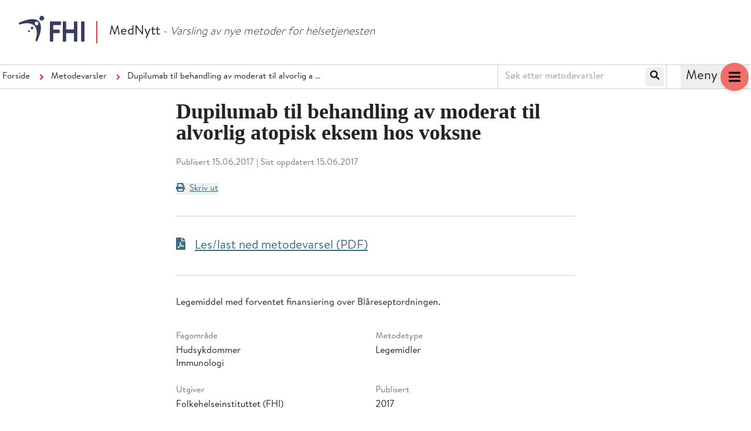

--- FILE ---
content_type: text/html; charset=utf-8
request_url: https://www.mednytt.no/metodevarsler/2017/dupilumab-til-behandling-av-moderat-til-alvorlig-atopisk-eksem-hos-voksne/
body_size: 976
content:


<!DOCTYPE html>

<html lang="nb-NO">
<head>
    <meta charset="utf-8">
    <meta http-equiv="X-UA-Compatible" content="IE=edge">
    <meta name="viewport" content="width=device-width,initial-scale=1">
    <meta name="referrer" nws-referrerpolicy="NoReferrerWhenDowngrade" />
    <meta name="title" content="Dupilumab til behandling av moderat til alvorlig atopisk eksem hos voksne" />
    <meta name="description" content="Dupilumab til behandling av moderat til alvorlig atopisk eksem hos voksne">
    <meta property="og:title" content="Dupilumab til behandling av moderat til alvorlig atopisk eksem hos voksne">
    <meta property="og:description" content="Dupilumab til behandling av moderat til alvorlig atopisk eksem hos voksne">
    <meta property="og:locale" content="nb_NO" />
    <meta property="og:type" content="website" />

        <meta property="og:url" content="https://www.mednytt.no/metodevarsler/2017/dupilumab-til-behandling-av-moderat-til-alvorlig-atopisk-eksem-hos-voksne/">
            <meta property="og:image" content="https://www.mednytt.no/fhi-logo.png">

    <title>Dupilumab til behandling av moderat til alvorlig atopisk eksem hos voksne</title>
    <link rel="icon" href="/favicon.ico">
    <script id="CookieConsent" src="https://policy.app.cookieinformation.com/uc.js"
    data-culture="NO" data-gcm-version="2.0" type="text/javascript"></script>
    <script async src="https://www.googletagmanager.com/gtag/js?id=G-EB9ZZMF6Z5"></script><script> window.dataLayer = window.dataLayer || []; function gtag(){dataLayer.push(arguments);} gtag('js', new Date()); gtag('config', 'G-EB9ZZMF6Z5'); </script>
    <link href="/assets/mednytt/css/app.310cde38.css" rel="preload" as="style" />

    <link href="/assets/mednytt/js/app.da021879.js" rel="preload" as="script" />
<link href="/assets/mednytt/js/chunk-vendors.2f6478f9.js" rel="preload" as="script" />

    <link href="/assets/mednytt/css/app.310cde38.css" rel="stylesheet" />

                <!-- Matomo Cookieless-->
                <script>
                    var _paq = window._paq = window._paq || [];
                    /* tracker methods like "setCustomDimension" should be called before "trackPageView" */
                    _paq.push(['forgetCookieConsentGiven']);
                    _paq.push(['requireCookieConsent']);
                    _paq.push(['trackPageView']);
                    _paq.push(['enableLinkTracking']);
                    (function () {
                    var u = "https://folkehelse.matomo.cloud/";
                    _paq.push(['setTrackerUrl', u + 'matomo.php']);
                    _paq.push(['setSiteId', '3']);
                    var d = document, g = d.createElement('script'), s = d.getElementsByTagName('script')[0];
                    g.async = true; g.src = '//cdn.matomo.cloud/folkehelse.matomo.cloud/matomo.js'; s.parentNode.insertBefore(g, s);
                    })();
                </script>
                <!-- End Matomo Code -->
</head>
<body class="bg-blue-625">
    <div id="app"></div>
    <script src="/assets/mednytt/js/app.da021879.js"></script>
<script src="/assets/mednytt/js/chunk-vendors.2f6478f9.js"></script>

</body>
</html>

--- FILE ---
content_type: text/html; charset=utf-8
request_url: https://www.google.com/recaptcha/api2/anchor?ar=1&k=6Lcec8oZAAAAAMs-v_3gKha40iOT6VTiinMzjDLe&co=aHR0cHM6Ly93d3cubWVkbnl0dC5ubzo0NDM.&hl=en&v=PoyoqOPhxBO7pBk68S4YbpHZ&size=invisible&anchor-ms=20000&execute-ms=30000&cb=20vxrjbg4rsj
body_size: 48610
content:
<!DOCTYPE HTML><html dir="ltr" lang="en"><head><meta http-equiv="Content-Type" content="text/html; charset=UTF-8">
<meta http-equiv="X-UA-Compatible" content="IE=edge">
<title>reCAPTCHA</title>
<style type="text/css">
/* cyrillic-ext */
@font-face {
  font-family: 'Roboto';
  font-style: normal;
  font-weight: 400;
  font-stretch: 100%;
  src: url(//fonts.gstatic.com/s/roboto/v48/KFO7CnqEu92Fr1ME7kSn66aGLdTylUAMa3GUBHMdazTgWw.woff2) format('woff2');
  unicode-range: U+0460-052F, U+1C80-1C8A, U+20B4, U+2DE0-2DFF, U+A640-A69F, U+FE2E-FE2F;
}
/* cyrillic */
@font-face {
  font-family: 'Roboto';
  font-style: normal;
  font-weight: 400;
  font-stretch: 100%;
  src: url(//fonts.gstatic.com/s/roboto/v48/KFO7CnqEu92Fr1ME7kSn66aGLdTylUAMa3iUBHMdazTgWw.woff2) format('woff2');
  unicode-range: U+0301, U+0400-045F, U+0490-0491, U+04B0-04B1, U+2116;
}
/* greek-ext */
@font-face {
  font-family: 'Roboto';
  font-style: normal;
  font-weight: 400;
  font-stretch: 100%;
  src: url(//fonts.gstatic.com/s/roboto/v48/KFO7CnqEu92Fr1ME7kSn66aGLdTylUAMa3CUBHMdazTgWw.woff2) format('woff2');
  unicode-range: U+1F00-1FFF;
}
/* greek */
@font-face {
  font-family: 'Roboto';
  font-style: normal;
  font-weight: 400;
  font-stretch: 100%;
  src: url(//fonts.gstatic.com/s/roboto/v48/KFO7CnqEu92Fr1ME7kSn66aGLdTylUAMa3-UBHMdazTgWw.woff2) format('woff2');
  unicode-range: U+0370-0377, U+037A-037F, U+0384-038A, U+038C, U+038E-03A1, U+03A3-03FF;
}
/* math */
@font-face {
  font-family: 'Roboto';
  font-style: normal;
  font-weight: 400;
  font-stretch: 100%;
  src: url(//fonts.gstatic.com/s/roboto/v48/KFO7CnqEu92Fr1ME7kSn66aGLdTylUAMawCUBHMdazTgWw.woff2) format('woff2');
  unicode-range: U+0302-0303, U+0305, U+0307-0308, U+0310, U+0312, U+0315, U+031A, U+0326-0327, U+032C, U+032F-0330, U+0332-0333, U+0338, U+033A, U+0346, U+034D, U+0391-03A1, U+03A3-03A9, U+03B1-03C9, U+03D1, U+03D5-03D6, U+03F0-03F1, U+03F4-03F5, U+2016-2017, U+2034-2038, U+203C, U+2040, U+2043, U+2047, U+2050, U+2057, U+205F, U+2070-2071, U+2074-208E, U+2090-209C, U+20D0-20DC, U+20E1, U+20E5-20EF, U+2100-2112, U+2114-2115, U+2117-2121, U+2123-214F, U+2190, U+2192, U+2194-21AE, U+21B0-21E5, U+21F1-21F2, U+21F4-2211, U+2213-2214, U+2216-22FF, U+2308-230B, U+2310, U+2319, U+231C-2321, U+2336-237A, U+237C, U+2395, U+239B-23B7, U+23D0, U+23DC-23E1, U+2474-2475, U+25AF, U+25B3, U+25B7, U+25BD, U+25C1, U+25CA, U+25CC, U+25FB, U+266D-266F, U+27C0-27FF, U+2900-2AFF, U+2B0E-2B11, U+2B30-2B4C, U+2BFE, U+3030, U+FF5B, U+FF5D, U+1D400-1D7FF, U+1EE00-1EEFF;
}
/* symbols */
@font-face {
  font-family: 'Roboto';
  font-style: normal;
  font-weight: 400;
  font-stretch: 100%;
  src: url(//fonts.gstatic.com/s/roboto/v48/KFO7CnqEu92Fr1ME7kSn66aGLdTylUAMaxKUBHMdazTgWw.woff2) format('woff2');
  unicode-range: U+0001-000C, U+000E-001F, U+007F-009F, U+20DD-20E0, U+20E2-20E4, U+2150-218F, U+2190, U+2192, U+2194-2199, U+21AF, U+21E6-21F0, U+21F3, U+2218-2219, U+2299, U+22C4-22C6, U+2300-243F, U+2440-244A, U+2460-24FF, U+25A0-27BF, U+2800-28FF, U+2921-2922, U+2981, U+29BF, U+29EB, U+2B00-2BFF, U+4DC0-4DFF, U+FFF9-FFFB, U+10140-1018E, U+10190-1019C, U+101A0, U+101D0-101FD, U+102E0-102FB, U+10E60-10E7E, U+1D2C0-1D2D3, U+1D2E0-1D37F, U+1F000-1F0FF, U+1F100-1F1AD, U+1F1E6-1F1FF, U+1F30D-1F30F, U+1F315, U+1F31C, U+1F31E, U+1F320-1F32C, U+1F336, U+1F378, U+1F37D, U+1F382, U+1F393-1F39F, U+1F3A7-1F3A8, U+1F3AC-1F3AF, U+1F3C2, U+1F3C4-1F3C6, U+1F3CA-1F3CE, U+1F3D4-1F3E0, U+1F3ED, U+1F3F1-1F3F3, U+1F3F5-1F3F7, U+1F408, U+1F415, U+1F41F, U+1F426, U+1F43F, U+1F441-1F442, U+1F444, U+1F446-1F449, U+1F44C-1F44E, U+1F453, U+1F46A, U+1F47D, U+1F4A3, U+1F4B0, U+1F4B3, U+1F4B9, U+1F4BB, U+1F4BF, U+1F4C8-1F4CB, U+1F4D6, U+1F4DA, U+1F4DF, U+1F4E3-1F4E6, U+1F4EA-1F4ED, U+1F4F7, U+1F4F9-1F4FB, U+1F4FD-1F4FE, U+1F503, U+1F507-1F50B, U+1F50D, U+1F512-1F513, U+1F53E-1F54A, U+1F54F-1F5FA, U+1F610, U+1F650-1F67F, U+1F687, U+1F68D, U+1F691, U+1F694, U+1F698, U+1F6AD, U+1F6B2, U+1F6B9-1F6BA, U+1F6BC, U+1F6C6-1F6CF, U+1F6D3-1F6D7, U+1F6E0-1F6EA, U+1F6F0-1F6F3, U+1F6F7-1F6FC, U+1F700-1F7FF, U+1F800-1F80B, U+1F810-1F847, U+1F850-1F859, U+1F860-1F887, U+1F890-1F8AD, U+1F8B0-1F8BB, U+1F8C0-1F8C1, U+1F900-1F90B, U+1F93B, U+1F946, U+1F984, U+1F996, U+1F9E9, U+1FA00-1FA6F, U+1FA70-1FA7C, U+1FA80-1FA89, U+1FA8F-1FAC6, U+1FACE-1FADC, U+1FADF-1FAE9, U+1FAF0-1FAF8, U+1FB00-1FBFF;
}
/* vietnamese */
@font-face {
  font-family: 'Roboto';
  font-style: normal;
  font-weight: 400;
  font-stretch: 100%;
  src: url(//fonts.gstatic.com/s/roboto/v48/KFO7CnqEu92Fr1ME7kSn66aGLdTylUAMa3OUBHMdazTgWw.woff2) format('woff2');
  unicode-range: U+0102-0103, U+0110-0111, U+0128-0129, U+0168-0169, U+01A0-01A1, U+01AF-01B0, U+0300-0301, U+0303-0304, U+0308-0309, U+0323, U+0329, U+1EA0-1EF9, U+20AB;
}
/* latin-ext */
@font-face {
  font-family: 'Roboto';
  font-style: normal;
  font-weight: 400;
  font-stretch: 100%;
  src: url(//fonts.gstatic.com/s/roboto/v48/KFO7CnqEu92Fr1ME7kSn66aGLdTylUAMa3KUBHMdazTgWw.woff2) format('woff2');
  unicode-range: U+0100-02BA, U+02BD-02C5, U+02C7-02CC, U+02CE-02D7, U+02DD-02FF, U+0304, U+0308, U+0329, U+1D00-1DBF, U+1E00-1E9F, U+1EF2-1EFF, U+2020, U+20A0-20AB, U+20AD-20C0, U+2113, U+2C60-2C7F, U+A720-A7FF;
}
/* latin */
@font-face {
  font-family: 'Roboto';
  font-style: normal;
  font-weight: 400;
  font-stretch: 100%;
  src: url(//fonts.gstatic.com/s/roboto/v48/KFO7CnqEu92Fr1ME7kSn66aGLdTylUAMa3yUBHMdazQ.woff2) format('woff2');
  unicode-range: U+0000-00FF, U+0131, U+0152-0153, U+02BB-02BC, U+02C6, U+02DA, U+02DC, U+0304, U+0308, U+0329, U+2000-206F, U+20AC, U+2122, U+2191, U+2193, U+2212, U+2215, U+FEFF, U+FFFD;
}
/* cyrillic-ext */
@font-face {
  font-family: 'Roboto';
  font-style: normal;
  font-weight: 500;
  font-stretch: 100%;
  src: url(//fonts.gstatic.com/s/roboto/v48/KFO7CnqEu92Fr1ME7kSn66aGLdTylUAMa3GUBHMdazTgWw.woff2) format('woff2');
  unicode-range: U+0460-052F, U+1C80-1C8A, U+20B4, U+2DE0-2DFF, U+A640-A69F, U+FE2E-FE2F;
}
/* cyrillic */
@font-face {
  font-family: 'Roboto';
  font-style: normal;
  font-weight: 500;
  font-stretch: 100%;
  src: url(//fonts.gstatic.com/s/roboto/v48/KFO7CnqEu92Fr1ME7kSn66aGLdTylUAMa3iUBHMdazTgWw.woff2) format('woff2');
  unicode-range: U+0301, U+0400-045F, U+0490-0491, U+04B0-04B1, U+2116;
}
/* greek-ext */
@font-face {
  font-family: 'Roboto';
  font-style: normal;
  font-weight: 500;
  font-stretch: 100%;
  src: url(//fonts.gstatic.com/s/roboto/v48/KFO7CnqEu92Fr1ME7kSn66aGLdTylUAMa3CUBHMdazTgWw.woff2) format('woff2');
  unicode-range: U+1F00-1FFF;
}
/* greek */
@font-face {
  font-family: 'Roboto';
  font-style: normal;
  font-weight: 500;
  font-stretch: 100%;
  src: url(//fonts.gstatic.com/s/roboto/v48/KFO7CnqEu92Fr1ME7kSn66aGLdTylUAMa3-UBHMdazTgWw.woff2) format('woff2');
  unicode-range: U+0370-0377, U+037A-037F, U+0384-038A, U+038C, U+038E-03A1, U+03A3-03FF;
}
/* math */
@font-face {
  font-family: 'Roboto';
  font-style: normal;
  font-weight: 500;
  font-stretch: 100%;
  src: url(//fonts.gstatic.com/s/roboto/v48/KFO7CnqEu92Fr1ME7kSn66aGLdTylUAMawCUBHMdazTgWw.woff2) format('woff2');
  unicode-range: U+0302-0303, U+0305, U+0307-0308, U+0310, U+0312, U+0315, U+031A, U+0326-0327, U+032C, U+032F-0330, U+0332-0333, U+0338, U+033A, U+0346, U+034D, U+0391-03A1, U+03A3-03A9, U+03B1-03C9, U+03D1, U+03D5-03D6, U+03F0-03F1, U+03F4-03F5, U+2016-2017, U+2034-2038, U+203C, U+2040, U+2043, U+2047, U+2050, U+2057, U+205F, U+2070-2071, U+2074-208E, U+2090-209C, U+20D0-20DC, U+20E1, U+20E5-20EF, U+2100-2112, U+2114-2115, U+2117-2121, U+2123-214F, U+2190, U+2192, U+2194-21AE, U+21B0-21E5, U+21F1-21F2, U+21F4-2211, U+2213-2214, U+2216-22FF, U+2308-230B, U+2310, U+2319, U+231C-2321, U+2336-237A, U+237C, U+2395, U+239B-23B7, U+23D0, U+23DC-23E1, U+2474-2475, U+25AF, U+25B3, U+25B7, U+25BD, U+25C1, U+25CA, U+25CC, U+25FB, U+266D-266F, U+27C0-27FF, U+2900-2AFF, U+2B0E-2B11, U+2B30-2B4C, U+2BFE, U+3030, U+FF5B, U+FF5D, U+1D400-1D7FF, U+1EE00-1EEFF;
}
/* symbols */
@font-face {
  font-family: 'Roboto';
  font-style: normal;
  font-weight: 500;
  font-stretch: 100%;
  src: url(//fonts.gstatic.com/s/roboto/v48/KFO7CnqEu92Fr1ME7kSn66aGLdTylUAMaxKUBHMdazTgWw.woff2) format('woff2');
  unicode-range: U+0001-000C, U+000E-001F, U+007F-009F, U+20DD-20E0, U+20E2-20E4, U+2150-218F, U+2190, U+2192, U+2194-2199, U+21AF, U+21E6-21F0, U+21F3, U+2218-2219, U+2299, U+22C4-22C6, U+2300-243F, U+2440-244A, U+2460-24FF, U+25A0-27BF, U+2800-28FF, U+2921-2922, U+2981, U+29BF, U+29EB, U+2B00-2BFF, U+4DC0-4DFF, U+FFF9-FFFB, U+10140-1018E, U+10190-1019C, U+101A0, U+101D0-101FD, U+102E0-102FB, U+10E60-10E7E, U+1D2C0-1D2D3, U+1D2E0-1D37F, U+1F000-1F0FF, U+1F100-1F1AD, U+1F1E6-1F1FF, U+1F30D-1F30F, U+1F315, U+1F31C, U+1F31E, U+1F320-1F32C, U+1F336, U+1F378, U+1F37D, U+1F382, U+1F393-1F39F, U+1F3A7-1F3A8, U+1F3AC-1F3AF, U+1F3C2, U+1F3C4-1F3C6, U+1F3CA-1F3CE, U+1F3D4-1F3E0, U+1F3ED, U+1F3F1-1F3F3, U+1F3F5-1F3F7, U+1F408, U+1F415, U+1F41F, U+1F426, U+1F43F, U+1F441-1F442, U+1F444, U+1F446-1F449, U+1F44C-1F44E, U+1F453, U+1F46A, U+1F47D, U+1F4A3, U+1F4B0, U+1F4B3, U+1F4B9, U+1F4BB, U+1F4BF, U+1F4C8-1F4CB, U+1F4D6, U+1F4DA, U+1F4DF, U+1F4E3-1F4E6, U+1F4EA-1F4ED, U+1F4F7, U+1F4F9-1F4FB, U+1F4FD-1F4FE, U+1F503, U+1F507-1F50B, U+1F50D, U+1F512-1F513, U+1F53E-1F54A, U+1F54F-1F5FA, U+1F610, U+1F650-1F67F, U+1F687, U+1F68D, U+1F691, U+1F694, U+1F698, U+1F6AD, U+1F6B2, U+1F6B9-1F6BA, U+1F6BC, U+1F6C6-1F6CF, U+1F6D3-1F6D7, U+1F6E0-1F6EA, U+1F6F0-1F6F3, U+1F6F7-1F6FC, U+1F700-1F7FF, U+1F800-1F80B, U+1F810-1F847, U+1F850-1F859, U+1F860-1F887, U+1F890-1F8AD, U+1F8B0-1F8BB, U+1F8C0-1F8C1, U+1F900-1F90B, U+1F93B, U+1F946, U+1F984, U+1F996, U+1F9E9, U+1FA00-1FA6F, U+1FA70-1FA7C, U+1FA80-1FA89, U+1FA8F-1FAC6, U+1FACE-1FADC, U+1FADF-1FAE9, U+1FAF0-1FAF8, U+1FB00-1FBFF;
}
/* vietnamese */
@font-face {
  font-family: 'Roboto';
  font-style: normal;
  font-weight: 500;
  font-stretch: 100%;
  src: url(//fonts.gstatic.com/s/roboto/v48/KFO7CnqEu92Fr1ME7kSn66aGLdTylUAMa3OUBHMdazTgWw.woff2) format('woff2');
  unicode-range: U+0102-0103, U+0110-0111, U+0128-0129, U+0168-0169, U+01A0-01A1, U+01AF-01B0, U+0300-0301, U+0303-0304, U+0308-0309, U+0323, U+0329, U+1EA0-1EF9, U+20AB;
}
/* latin-ext */
@font-face {
  font-family: 'Roboto';
  font-style: normal;
  font-weight: 500;
  font-stretch: 100%;
  src: url(//fonts.gstatic.com/s/roboto/v48/KFO7CnqEu92Fr1ME7kSn66aGLdTylUAMa3KUBHMdazTgWw.woff2) format('woff2');
  unicode-range: U+0100-02BA, U+02BD-02C5, U+02C7-02CC, U+02CE-02D7, U+02DD-02FF, U+0304, U+0308, U+0329, U+1D00-1DBF, U+1E00-1E9F, U+1EF2-1EFF, U+2020, U+20A0-20AB, U+20AD-20C0, U+2113, U+2C60-2C7F, U+A720-A7FF;
}
/* latin */
@font-face {
  font-family: 'Roboto';
  font-style: normal;
  font-weight: 500;
  font-stretch: 100%;
  src: url(//fonts.gstatic.com/s/roboto/v48/KFO7CnqEu92Fr1ME7kSn66aGLdTylUAMa3yUBHMdazQ.woff2) format('woff2');
  unicode-range: U+0000-00FF, U+0131, U+0152-0153, U+02BB-02BC, U+02C6, U+02DA, U+02DC, U+0304, U+0308, U+0329, U+2000-206F, U+20AC, U+2122, U+2191, U+2193, U+2212, U+2215, U+FEFF, U+FFFD;
}
/* cyrillic-ext */
@font-face {
  font-family: 'Roboto';
  font-style: normal;
  font-weight: 900;
  font-stretch: 100%;
  src: url(//fonts.gstatic.com/s/roboto/v48/KFO7CnqEu92Fr1ME7kSn66aGLdTylUAMa3GUBHMdazTgWw.woff2) format('woff2');
  unicode-range: U+0460-052F, U+1C80-1C8A, U+20B4, U+2DE0-2DFF, U+A640-A69F, U+FE2E-FE2F;
}
/* cyrillic */
@font-face {
  font-family: 'Roboto';
  font-style: normal;
  font-weight: 900;
  font-stretch: 100%;
  src: url(//fonts.gstatic.com/s/roboto/v48/KFO7CnqEu92Fr1ME7kSn66aGLdTylUAMa3iUBHMdazTgWw.woff2) format('woff2');
  unicode-range: U+0301, U+0400-045F, U+0490-0491, U+04B0-04B1, U+2116;
}
/* greek-ext */
@font-face {
  font-family: 'Roboto';
  font-style: normal;
  font-weight: 900;
  font-stretch: 100%;
  src: url(//fonts.gstatic.com/s/roboto/v48/KFO7CnqEu92Fr1ME7kSn66aGLdTylUAMa3CUBHMdazTgWw.woff2) format('woff2');
  unicode-range: U+1F00-1FFF;
}
/* greek */
@font-face {
  font-family: 'Roboto';
  font-style: normal;
  font-weight: 900;
  font-stretch: 100%;
  src: url(//fonts.gstatic.com/s/roboto/v48/KFO7CnqEu92Fr1ME7kSn66aGLdTylUAMa3-UBHMdazTgWw.woff2) format('woff2');
  unicode-range: U+0370-0377, U+037A-037F, U+0384-038A, U+038C, U+038E-03A1, U+03A3-03FF;
}
/* math */
@font-face {
  font-family: 'Roboto';
  font-style: normal;
  font-weight: 900;
  font-stretch: 100%;
  src: url(//fonts.gstatic.com/s/roboto/v48/KFO7CnqEu92Fr1ME7kSn66aGLdTylUAMawCUBHMdazTgWw.woff2) format('woff2');
  unicode-range: U+0302-0303, U+0305, U+0307-0308, U+0310, U+0312, U+0315, U+031A, U+0326-0327, U+032C, U+032F-0330, U+0332-0333, U+0338, U+033A, U+0346, U+034D, U+0391-03A1, U+03A3-03A9, U+03B1-03C9, U+03D1, U+03D5-03D6, U+03F0-03F1, U+03F4-03F5, U+2016-2017, U+2034-2038, U+203C, U+2040, U+2043, U+2047, U+2050, U+2057, U+205F, U+2070-2071, U+2074-208E, U+2090-209C, U+20D0-20DC, U+20E1, U+20E5-20EF, U+2100-2112, U+2114-2115, U+2117-2121, U+2123-214F, U+2190, U+2192, U+2194-21AE, U+21B0-21E5, U+21F1-21F2, U+21F4-2211, U+2213-2214, U+2216-22FF, U+2308-230B, U+2310, U+2319, U+231C-2321, U+2336-237A, U+237C, U+2395, U+239B-23B7, U+23D0, U+23DC-23E1, U+2474-2475, U+25AF, U+25B3, U+25B7, U+25BD, U+25C1, U+25CA, U+25CC, U+25FB, U+266D-266F, U+27C0-27FF, U+2900-2AFF, U+2B0E-2B11, U+2B30-2B4C, U+2BFE, U+3030, U+FF5B, U+FF5D, U+1D400-1D7FF, U+1EE00-1EEFF;
}
/* symbols */
@font-face {
  font-family: 'Roboto';
  font-style: normal;
  font-weight: 900;
  font-stretch: 100%;
  src: url(//fonts.gstatic.com/s/roboto/v48/KFO7CnqEu92Fr1ME7kSn66aGLdTylUAMaxKUBHMdazTgWw.woff2) format('woff2');
  unicode-range: U+0001-000C, U+000E-001F, U+007F-009F, U+20DD-20E0, U+20E2-20E4, U+2150-218F, U+2190, U+2192, U+2194-2199, U+21AF, U+21E6-21F0, U+21F3, U+2218-2219, U+2299, U+22C4-22C6, U+2300-243F, U+2440-244A, U+2460-24FF, U+25A0-27BF, U+2800-28FF, U+2921-2922, U+2981, U+29BF, U+29EB, U+2B00-2BFF, U+4DC0-4DFF, U+FFF9-FFFB, U+10140-1018E, U+10190-1019C, U+101A0, U+101D0-101FD, U+102E0-102FB, U+10E60-10E7E, U+1D2C0-1D2D3, U+1D2E0-1D37F, U+1F000-1F0FF, U+1F100-1F1AD, U+1F1E6-1F1FF, U+1F30D-1F30F, U+1F315, U+1F31C, U+1F31E, U+1F320-1F32C, U+1F336, U+1F378, U+1F37D, U+1F382, U+1F393-1F39F, U+1F3A7-1F3A8, U+1F3AC-1F3AF, U+1F3C2, U+1F3C4-1F3C6, U+1F3CA-1F3CE, U+1F3D4-1F3E0, U+1F3ED, U+1F3F1-1F3F3, U+1F3F5-1F3F7, U+1F408, U+1F415, U+1F41F, U+1F426, U+1F43F, U+1F441-1F442, U+1F444, U+1F446-1F449, U+1F44C-1F44E, U+1F453, U+1F46A, U+1F47D, U+1F4A3, U+1F4B0, U+1F4B3, U+1F4B9, U+1F4BB, U+1F4BF, U+1F4C8-1F4CB, U+1F4D6, U+1F4DA, U+1F4DF, U+1F4E3-1F4E6, U+1F4EA-1F4ED, U+1F4F7, U+1F4F9-1F4FB, U+1F4FD-1F4FE, U+1F503, U+1F507-1F50B, U+1F50D, U+1F512-1F513, U+1F53E-1F54A, U+1F54F-1F5FA, U+1F610, U+1F650-1F67F, U+1F687, U+1F68D, U+1F691, U+1F694, U+1F698, U+1F6AD, U+1F6B2, U+1F6B9-1F6BA, U+1F6BC, U+1F6C6-1F6CF, U+1F6D3-1F6D7, U+1F6E0-1F6EA, U+1F6F0-1F6F3, U+1F6F7-1F6FC, U+1F700-1F7FF, U+1F800-1F80B, U+1F810-1F847, U+1F850-1F859, U+1F860-1F887, U+1F890-1F8AD, U+1F8B0-1F8BB, U+1F8C0-1F8C1, U+1F900-1F90B, U+1F93B, U+1F946, U+1F984, U+1F996, U+1F9E9, U+1FA00-1FA6F, U+1FA70-1FA7C, U+1FA80-1FA89, U+1FA8F-1FAC6, U+1FACE-1FADC, U+1FADF-1FAE9, U+1FAF0-1FAF8, U+1FB00-1FBFF;
}
/* vietnamese */
@font-face {
  font-family: 'Roboto';
  font-style: normal;
  font-weight: 900;
  font-stretch: 100%;
  src: url(//fonts.gstatic.com/s/roboto/v48/KFO7CnqEu92Fr1ME7kSn66aGLdTylUAMa3OUBHMdazTgWw.woff2) format('woff2');
  unicode-range: U+0102-0103, U+0110-0111, U+0128-0129, U+0168-0169, U+01A0-01A1, U+01AF-01B0, U+0300-0301, U+0303-0304, U+0308-0309, U+0323, U+0329, U+1EA0-1EF9, U+20AB;
}
/* latin-ext */
@font-face {
  font-family: 'Roboto';
  font-style: normal;
  font-weight: 900;
  font-stretch: 100%;
  src: url(//fonts.gstatic.com/s/roboto/v48/KFO7CnqEu92Fr1ME7kSn66aGLdTylUAMa3KUBHMdazTgWw.woff2) format('woff2');
  unicode-range: U+0100-02BA, U+02BD-02C5, U+02C7-02CC, U+02CE-02D7, U+02DD-02FF, U+0304, U+0308, U+0329, U+1D00-1DBF, U+1E00-1E9F, U+1EF2-1EFF, U+2020, U+20A0-20AB, U+20AD-20C0, U+2113, U+2C60-2C7F, U+A720-A7FF;
}
/* latin */
@font-face {
  font-family: 'Roboto';
  font-style: normal;
  font-weight: 900;
  font-stretch: 100%;
  src: url(//fonts.gstatic.com/s/roboto/v48/KFO7CnqEu92Fr1ME7kSn66aGLdTylUAMa3yUBHMdazQ.woff2) format('woff2');
  unicode-range: U+0000-00FF, U+0131, U+0152-0153, U+02BB-02BC, U+02C6, U+02DA, U+02DC, U+0304, U+0308, U+0329, U+2000-206F, U+20AC, U+2122, U+2191, U+2193, U+2212, U+2215, U+FEFF, U+FFFD;
}

</style>
<link rel="stylesheet" type="text/css" href="https://www.gstatic.com/recaptcha/releases/PoyoqOPhxBO7pBk68S4YbpHZ/styles__ltr.css">
<script nonce="svM1sqZ5jIC8yK9Ehj_Gqg" type="text/javascript">window['__recaptcha_api'] = 'https://www.google.com/recaptcha/api2/';</script>
<script type="text/javascript" src="https://www.gstatic.com/recaptcha/releases/PoyoqOPhxBO7pBk68S4YbpHZ/recaptcha__en.js" nonce="svM1sqZ5jIC8yK9Ehj_Gqg">
      
    </script></head>
<body><div id="rc-anchor-alert" class="rc-anchor-alert"></div>
<input type="hidden" id="recaptcha-token" value="[base64]">
<script type="text/javascript" nonce="svM1sqZ5jIC8yK9Ehj_Gqg">
      recaptcha.anchor.Main.init("[\x22ainput\x22,[\x22bgdata\x22,\x22\x22,\[base64]/[base64]/[base64]/bmV3IHJbeF0oY1swXSk6RT09Mj9uZXcgclt4XShjWzBdLGNbMV0pOkU9PTM/bmV3IHJbeF0oY1swXSxjWzFdLGNbMl0pOkU9PTQ/[base64]/[base64]/[base64]/[base64]/[base64]/[base64]/[base64]/[base64]\x22,\[base64]\\u003d\x22,\x22JMKcWhbDh8OEwoNTw6slEsOZFzrDghPCrjAyw60Aw67Du8Kcw4HCm2IRHmBuUMOyCsO/K8OQw57DhSlCwovCmMO/Tw8jdcOFasOYwpbDm8OSLBfDmsKiw4Qww6IEWyjDkMKkfQ/CrGxQw47CuMKubcKpwpjCnV8Qw7zDn8KGCsO6BsOYwpAQKnnCkyofd0hlwp7CrSQ/CsKAw4LCogLDkMOXwowODw3CvlvCm8O3wqtgElRUwpkgQVnCtg/CvsOFeTsQwqzDoAgtUE8YeX48WxzDli99w5EIw45dIcKnw6xofMO/TMK9woRHw7o3czF2w7zDvk1Kw5V5MMODw4UywqPDjU7CsxMUZ8O+w7h2wqJBesKTwr/DmwvDtxTDg8KCw4vDrXZ2UyhMwpDDkwc7w7rCpQnCim3ClFMtwpZeZcKCw6YbwoNUw4w6AsKpw77CisKOw4h/[base64]/[base64]/DoMOrC8Oxw5dXw4XCucKCw6nDjmDDmVDDssOow5rCrXnCgXTCpsKSw6ggw6hdwpdSWzQTw7nDkcKNw5Aqwr7Dq8KmQsOlwpp2HsOUw50ZIXDCi21iw7l0w6s9w5oywq/CusO5HmnCtWnDgCnCtTPDjcKvwpLCm8OsVMOIdcOmZk5tw758w4bCh1nDpsOZBMOBw6dOw4PDjihxOR3DsCvCvC5swrDDjxYqHzrDhMK0Thx4w4JJR8KIMGvCvjV0N8OPw7N7w5bDtcK/eA/DmcKOwrhpAsO9eE7DsRAMwoBVw6JlFWUNwo7DgMOzw7E+HGtuECHCh8KCAcKrTMOHw4J1Oyg+w5U0w57Cq2gTw4LDrMK+AMO4IcKGG8KveXTDgEJ9W1/DjMKIwr1GNMObw6DDkMKvYEvCnwzDmMOHEMKgwqoMwpPDqMOkwrfDqMKnTcKOw4LCl1c1aMOKwo/Ch8OeGWrDkQ00BcOsOkRSw6LDtMOTUwHDrF8cUcOEwr1oeFBFQirDq8Klw5dZSMOLPn7CrhPDg8K/w6hvwq8Wwr3Dj1rDm35twp7Cr8O3wr9hMMKne8OQNTbCg8KKOHo5wptAJwU2dG/CrcKDwocfN0xEGcKAwrrCjmzCisKwwrglw6FZwpzDvMK6NhYeccOVCizDsS/[base64]/Dt8OwCMKZwqzDjELDiFzDqTvCgCFjwoUbUcKlwqHDt8O4wpsiwqXCpMK8XwBJwrtrNcODIn4dw4N7w6zCvEAEQUrCijLDm8Ksw6dBTMOTwp0vw6U/w4bDg8KgCXBXw6jCmW0VQMK5OMKnNsKpwpvCi2Q5RMKgwobCnMO+GQtaw73DsMO2wrVcacOtw6HCiT4WTVTDvjDDgcOJw40vw6bDnMKbw63DuzrDqUnClSTDicKXwpdIwrl0WsK/w7FPbCluVcKQfzR2I8Kxw5F4w7fCjR3Dl3rDk3LDlcKwwpPCu3zDjMKbwqfDnkjDjMOrwprCowAlwosJw5N9w4U6f3gvEsK4wrAPwpTDh8K9wrrCr8K0f2vClsK2YzMAXMK1UsOsUcK8w6psHsKVwrdNDxzCp8KLwqLChTNvwoTDpA7DuQLCuWsQKHBPwr/Ct0rCscOeU8O6w4gID8K5KMOUwrPChG1JTW87QMKFw6IgwqpuwrN9w67DsTHCncOEw4QCw57CukY6w6o2W8OgAm3Co8Kbw47DgSDDuMKvworCqClDwqxfwpYrwoJ9w4YXDsO1Jn/Dkm3CiMOoDF3CmcK9woPCoMOeKCN5w5DDojVgbQLDkUjDg1gJwpZBwrDDu8OIHg94wpYjcMKoMTHDlVpqW8Kdwp/DoQfCp8KewpctZCXCg3RMM2zCn1Iaw4DCsVRYw7/Co8KQbkrCtsO/[base64]/CnHY2woPCisOtw7/[base64]/ClX03wp92GMOjWsObw7XDjsOXwosqwrzDiCfCp8KLw4jCv1IgwqjCp8KZwpcBw65gHMOVwpY3AMOFU1wwwo3CksKEw4NNwq1wwp3ClMKFRsOvCMOgAcKmGMOAw4oyNFHDvWLDs8OSwoEraMOGQsKTPXDDkcK1wo0pworCnQPCoEHCp8Kzw6l/w5AmQ8ODwprDscOVJ8KHdMO7wobDkXcmw6BVTzhawrdowpsGwo9ueAo3w6vChyIMJcKTwr0SwrnCjC/ClU9iZV3DqX3CuMOtwp9awo3CpTbDv8OLwqbClMOYGCVCwo3CkMOxS8Oiw77DmRLDm2jClMKOw4zDrMK4Hl/DhGzCsHjDgsO4PMOcTUVFW1QUwofCqDRBw7/Dl8OdYMOtw6fDqUd/w6BmfsK6wo4iLTJoJwbCuVzCuX9yZcOvw4snfsOSwp5zfQjCmTADw57DjsOVLcK5a8KEDsOAwqLCgsKFw4tmwpBCQcKqcWrDp0V1w6PDjxrDgCZRw4onDMOTwpA/wpzDrcOJw71FYxlVwprCrsO9MGnCr8KLHMKPw7oMwoExScOHRsOwBMKkwr8YfMO0UwXChlFcZn4IwofDvUoFwozDh8KSVcKMfcO9wqPDhcOCFl7CiMOpHmopwoPCqcOpM8KzOH/[base64]/CocOqw6PDkH9Mw6Y1w5HCqsKiw61RbX/CssONCsOYwoQOwrXCrsKjDMOsOmVHw4srDmk7w4rDh0HDmyDCrMK4wrVtDl/[base64]/[base64]/[base64]/wpnChTvDpcOFUcOWwpgWwqXDhsKvwovCmMKKT8KKQCNRfMKzNwbDkwnDmMKpL8O4wofDuMOaAhAzwoTDtMOLwpMOw6PDuQrDlMO0w4XCqsOEw4DDt8OGw4AyExhJIV/DkG4mwrkXwp5HDENzP3TDssOUw5bCtVfCrsOsdS/[base64]/Oj80woDCsk4Jw4XCqEnDtMKUw7osdCXDpsOlfBrCu8KEQ1HDkCzCk0YwLsOvwpPDkMKTwqdrPMKcRcK3wrkrw5LCozhCa8OfDMOBWFtsw4jDsWhiwrMZMMKjXcO2IW/DuhIVHcOWwonCkCvCg8OpXcOJQV86G2Aaw6NaEijDg0kRwoXDpUzCgAZ9NTDDnCXCmcOiw4IwwobDmsO8EcKVZ31oAsOdwowsaE/DncKJZMKHw5DCsFIXD8OtwqorOcK5w6ZcVhlxwrtbw6/[base64]/DrFNpw5zCpz0AQMO/MhrCgk/CrGdfQzvCusODw6Z9LMK9fMO5w5F/wq8Ew5YcJn0owq3DtcKywqrCs0piwprDq21ULRFedMOSw4/Cil3CtnEcwrvDqgcrGEE4LcO7En/CosK1wrPDusK1R3HDsDxuPcOTwq95RCXCucKsw5t1PGQYWcOYw7fDtAPDrcOFwpkLShrCg08Mw61RwrxbBcOudh7DtVzDlMOCwr8/w7BuGA7CqsKxZ3bCosOow5HCusKbTCNNEsKuwoXDqHxfXRVjwrEEXF3DoGDCiXd/b8K+w5gmw7nCu2rDjlvCtzDCjUvCinbDlMK+UsKZQCAFwpI0GC05w4sMw6UDLcKFMQMAQ1odKg4Jw7TCsXHDiRjCvcOFw7EHwos+w7XDiMKlw4luRsOswqrDpMKOIh3Cn2TDg8KywqE+woghw58XJl/CsXJ7w4EKIAHCosKqLMOwQjrCrHAeY8KJwpVhNjwgHcKAw7vCtzhswoPCjsKlwojDhMKJTVhrOMOOw7/CtMO9cHzDkcOOw6jDgXTCpsO8wqDCoMK+wrJMbT/[base64]/Cv8OPw4wtw67CrcOGScOJZ8K+KMKFwp8VNH3Cr1NpJBjCtcOyawQlBMKFwpxLwogjbMOAw7Fhw4h/wrBgcMO6BsKCw7xGZi58w7JGwoXCq8ObecO5LzPCiMOPw79fw77DicOFd8Ovw4PDjcOCwrUMw5/DssO3NUvDilB3w7DDgsOEekxwcMOGHl7DscKBwq5vw6vDj8OEwoMXwqXCpXZcw6kzwpoUwp0vRz7CuWTCgWDCrXTCu8KDaUDCkHNJfMKqTD/DhMO8w7ETUxM/IiodP8KXw43CncKgbXDDkwVMSFkSJHrCliJNAnI8QCkrUMKTb1DDtsOzJsKowrXDlMKBQWU5FyfCjsOfWcKjw7XDrkvDsmjDk8OqwqfCnwt9BMKXwpnCjXvCmm7CvcKWwpvDgcO3dElzJ3/DsVkMLj9dDsOYwrPCtilQaFJecCLCrcKiVcOnesOTK8KmIMKywp9rHDDDpsOmLnHDucKfw6YNLsOGw4xtwqLCo2xiwpjDqUhyNMKqdsOPWsO1Rh3CnVPDoyl1wrXDpQ3CsmwsX37Dh8KoKcOucB3DhFtWGcKawrlsARvCnQBOwoRyw7jDnsO/wq1qHlLCsTTDvnsJwpnDpAsKwofDtkBswqDCs0lew4bChD0twochw6IpwqA4w7hxw5cfIcKMwrLDuRTChsO5PMKCbMKYwrvDkBR7ViQQV8KEw5HCjsO9KsKzwpJ7wrARMQJuwojCv0IYw7XCvR1bw5PCtVxJw7cYw5/[base64]/VsKmIBHCr3cvPsO0wq/ChkNxYXgiwo3CpS95w51VTGDDsEPDmXEZEMKpw4/DncKHw5I3BFLCoMOPwpvCmcOuDcOJNcOYf8Kkw6/Dq2bDvzbDicODCsKmECnCqzVOD8OJwqkfM8O9woMeNsKdw7NSwrJ5EcOywq7DmMOHcRk1w7bDpsO+HBHDu0LCqMOoLWHDni5iOmw3w43CkkLCmhjDjy1Jew/DuhbCuG1MehBpw6jDjMO0W1/DoEBmSwlGKMK/wqbDtXM4w5shw6xyw6wHwqzDssOVPBvCisKZw44YwozDnBAhw5VqMQ0gTE7CpETCmnAkw6ZtesO7GhZ1w7vDrMOPwpHDoXshWsOYw6poV0wpwoXCucKdwq3DmMOuw5fCksOhw7PDkMK3aTxDwpnCkjd7HU/DjMOLGMOFw7vDh8O+wqFqw7HCpMKvwqXCr8OOCEbCqzhBw5bCqGTCp37DmcOxw6QtSMKPTMKwKkvCkQYiw4jCs8OMwpB5w7nDtcKswoPCtGVMK8OowpLCpMKpwpdPQMO6QVHDksOifSbDjMOVLMKgfAQjWmcDw7I2BDl/asOVPcKCwrzCqcOWw7pPXMOIfMKcA2FZccKMwo/Dr3XDjQXCtmTCrml3PcKKYMOYw7tnw4opwp9AEgfCtcKLWQfCnsKqWcKGw61iw7l/IcKuw4TClsO+wpfDiwPDocKkw5XCscKaWU3CllYcWsONwq/DisKRwpBQMwMfAxPCrCtOwojCj0g5w4PDqcO3w5rDpsKdwo7DlEfDqcOdw4fDpHLCkHPCj8KLUlZXwqJTcmnCp8OAw5fCsV/DgnPDkcOLBSRtwostw5o5YiEWcG8vLTFCE8K8GMO9KcKiworCpg3CncOXwqV7ST9sA3PChHE+w4nCvMOkwr7Cmm5zwqLDmgVUw6rDnytaw70yasKnwrddLcKow5MWeT1Tw6fDpHdSJW4sWsK/w7ZcCiQxIMK5aR7DmcKNIQzCrcOBOsOqO3jDp8Kkw6A8OcK2w7FMwpTDlS98w6DCgVDDsG3CpcKDw7HCtiBKCsO8w7hXRQfCosOtETUfw5MWHsOATTU4TMOnwpp4fsKqw6nDrHrCg8KDwr4Bw41/JcOew4IEXFM8ezFvw5IgUwnDnFgrw7HDp8ONfDsvKMKRHMKuGCpMwqTCg1p8F0pjMsOWwrzDtg9wwrdiw7R6RhDDhkvCk8OHPcKjwr3Dv8Olw4TDg8OrHELCssKVQGnCm8ONwq4fwq/DvsKfw4V4esOswodWw6kpwoLDsEYpw6puYcOuwp4rEcO7w6TCicO2w7orw6LDuMO/RsKXw7tow77CnnIMfsKGwpUnwr7DtV3DkTrDo2wow6hzUUnDiWzDpw1KwozDk8OPZhxFw41eJGXCncOow4jCtxHDpR/[base64]/Dhgc/w6xCwp48w5LCglIOasOxw4PDpnY6w4zCumfCksK4NFLDl8O/B0V+YUIyAsKNw6XDkn3CpMK0w5DDvGLDt8OjRDTDqj9Nwrs8w6NqwpnCm8KRwokEPMKlVBXCgB/DvhXDnDjDu0E5w6/DisKXJgI1w61DQMKowo0nU8OGHX1cTsOxcsO2RsOrwoXCv2PCswkjCMOzGy/CpMKZw4XDsmp7wq9wEcOlYsKfw7zDghVTw4HDuVN9w4nCtcKawoDDhsO9w7fCrVzDiQ5/[base64]/clQTO3kFHMKxw5vCgCQpw47CmXHCiCjCmUFbw6PDqMK6w4ddKjENw7PCjnnDvMK0Ik4ew6VcR8K1w6Q0w6hRwofDiWvDlk4Bw7k1w6BOw5DCmsO+wr/[base64]/DgjXCj2BAwrXDosKew7LDhUJ6wqlgFcKgKMKTwphGS8KMGW06w7/CnSnDr8KCwokaLcKLIz4iwqkpwqBRFjPDsAs8w5w+w4Znw5rCuXfCkHBZworDkQk9V2/CinVswrnChUjDvEDDjcKqYEYjw4/CqyzDpz3DhMKGw5zCosKZw4xtwrVBXxLCsHg4wqnCscKNGcKDwqHCgsKFwpsKRcOkIcK+w6xiw6k+bTUCbjLDvMOpw7nDvSPCj0TDumjDo3Y+fAYDLSPCscK9Z2wMw6jDpMKIw6N6YcOLwrdIDAjChEcKw7XDgMONw6LDjEkDJz/DlG9nwp0PL8OcwrPCpgfDtcOyw4ArwrRDw6FEw54mwp7DuMOxw5nDusOAfMKGw4FRwpXCoyEAUsOFK8Knw4fDgMO7wq/Dp8KNQcK5w77CvgxJw7lHwr5TZDvDrETCnj1CYQskw75zHMOzFMKCw7Z0DMKjdcO3OBxDw5bCvsOYw5/CikHCvwnDkFICw7duwosUwpDCkyJqwobCpDoZPMKxw6BBwq7CrcKZw6IywrEiP8KJe0vDnk1uPsKecC4lwp/CgsOEYMOTb3Mvw6h6YcKTKMKBw5Nqw6HCm8KGUioYw5Q7wqXCgRXCmsO4KcO0GDvDtMO1wq94w542wrPDvV/DhnZUw5k8KyHDojYAB8ONwqvDvlAZw57CnsOES0Esw7LDrsOtw4XDucO3Czd+wqojw5bChgc5QDXDnEPCu8OTwo3ChBZPEMKmB8ONwqPCl3TCqQLCnsKiOQkOw7NhDHbDhMOPd8Ogw7LDqGnCp8Knw6gAWl9mw4nCicOTwp8Gw7HDiU3DvS/[base64]/CjMKew5VMw7TCnMOCw6rCv3B2UQ3CmcK/wp3DkWdFw7BMwqDCt3l4wr7Cjk7DgsKTw6p7w4/[base64]/DjEAUPsOPTsO2w7LCphvCnMOwVsOLZi3DisK5BsK1wpcAGAQhbsK7E8OKw7nDvcKDwp5qMsKJbsOKw4Blw7vDnsK4IHDCkjE0w5AyEm5Lwr3DniDDscOnWXBQw5MOOF7DqsOawoLCv8Kow7bCs8Kew7PDqhJDw6HClHvCosO1wpI6YFLCg8Kfwr/DuMKAwoZgwqHDkz4QCHjDqh3ChFAAYiPDqRo/[base64]/woVRwoLDisKdwo8OwpjCjMOHw7PChMOvVcO0dHzDs2B2wrLCscKkw5JRw6XDg8ONw4QLJGTDr8Oew5stwoNewpbDrwV3w7lHwpbDsWMuwqtCLATCgMKNw4URbUQNwq/Ck8O9Fkl3C8KKw40pw6lDbixYacOLwotdPENAfjEQwpgAU8Obw7lRwpw3w67CpcK3w5hTHsKrTUTDncOlw5HCkcOcw7FrBcKqXsO8w6PClBwzIMKGwqnDqsOdwq84wojDvQ8nZsK/UWQjM8Onw60/HcOqWMO9CHTCh3Z8H8KXSW/DtMO8EArChMOBw7vDhsKkDsOEw4vDoxXCn8KQw5nDpj3DpGDCu8O2MMKhw6wRSC1Uwq4INzBDw43CosKTw4XDs8KFwp7Dm8Knwr5SYMObw6DCqsO6wrQdEjbDhFouFRkRw58xwoRlwo/[base64]/[base64]/DkhTDvkd3woLClsO4PMOlNiPDhFLDoW/Cq8KqSxovfGrCglDDvcKqwpw2dSZsw53DjREyVXTDv1LDoBcmdzrCvcKeU8OlZgNOwq5NNcKyw50WUnosZcOvw5DDocKxKgwUw47DvMKpe34PVMK1U8OhLC3CkUFxwoTDn8KPw4wiFwvDgsOwJcKOAGPCoC/DmsOoRxBjKSHCk8KZwqoEwogRH8KrdsOPwoLCkMO2PXZNwqA2acOmWcOqw5HCtlobOcK7wqBFIio5PMOXw7zCikfDnMOow5DCt8Kow73Dv8O5K8OfS2gjWErDrcKHw6wFNcOyw6HCi3nCvMKaw6HClMKqw4LDhcK4w4/CgcO/[base64]/Cq8Oowo7DuMKhw7TDuMONHFdewrckQghGGcOUfhrDhsKnWcKlEcK1w5TCrjHDjCxuw4Vxw6J4w7/[base64]/DlMO8w7BMSDfCoTzDnhppw6cEcmTCtWfCvcK6wpFWLXAUw6fCk8KBw4bCqMKLMCYBw4sXw4VxJDtMOsKMCxPDv8O3wqzCv8OGwpDCkcODwrDCmWjCiMO0C3HCuCIHRVFLwoXDo8OiDsK+BsKXD2nDgMKMw7E/[base64]/Di0ljbsKIIMK9EcKcwoRMwpvDrCxVwoMnwq9wwppISXAhw7ssSU4cR8OHKcOZYXMLwrvCt8Oww6DDsk0XfsOAASLCosOwTsKqXg/DvcO6woAZZ8OwScK1wqEbacOLLMOuw40Ww7VjwpLDm8O5wrjCtwTDt8Otw7FuPcKRFMOeY8KeRWPChsO4SiETaSNawpJ+wpHDt8Khwpwcw6rDjD0qwqrDosOHwoDDl8KBwrbCs8KEYsKxEMKqFHkUQsKCLsOFK8O/w5l0wpMgR3otLMKpw7Q7LsOjw6jDgsKPwqchFmjCv8OHM8KwwrrDnmHChy8Mw45iwrJXwrcxL8OHZ8Kmw5IQUWPDtVnCgXXCv8K/b2R7QQtAw73Dt2U5N8OYwroHwqFdwonCjWPDqcODcMKdfcOaeMOVwq1+w5sBcFxFF0Bdw4Imw5QbwqAhQBzCksKKYcOdwosBw5TCiMOmw6XCqHERwoHCvsK9I8KhwoTCoMKyO27Cm0fDvcK/wrfDvsOQScOXBgDCl8O/[base64]/[base64]/Dl0/DtsKhwoErw7nDt8KNccKFLMKQcy1+wrwEIXLDvcKjLnBIw5DCvsKDUcOzAjbDsG/DvBtUEsKwH8K6R8OKI8KIVMOXJ8KCw4jCoCvDr3bDuMKETETCg2XDpsKyIMKFwozCj8O9w69hwq3CqGILQ3fCusKMwofDrjfDnMKqwqgfM8K9EMOGYMK9w5Fkw6vDiXLDlnrCvHjDgx7DnQrDtsOkwrVww5fCjMOkwpASwqtEwoMrw4USwqbDkcOUej7Dq23CuH/Cm8KRYcOpGcOGAcOeY8KFC8KmOF9kTQ/CmcO/LMOfwqsvIzo1R8OBwr1YZ8OFCMOfNsKVwojDl8OSwrMJZMOsNx7CqBrDmkvCs0TDpkEewr8mbCtcfMKow7nDoVPDsgQxw6XCkkHDgMKxfcKzwr1XwqLCusK6wpZJw7nCksOjw5oDw7NSwrDDvsOmw63CpTrDhyTCjcOSYxrCscOeEsOqwoHDoWXDocOXwpFbKsO/w4cvIcO/bMKNwo4eDMKOw43Dn8KtfxjCrG/ComUzwqssC1huMV7DuSDCpsO+D3x/w4tMw459wqrDoMOnw58ALcKWwqpOwpgZwqnCkzrDiVHCjsKcw5XDsQjCgMOmw4HCmyHDhcOPc8K6bBnCpSfDkgTDhMKVdwZnw4rDpsOHw6tCUQZhwozDs1nDu8KHeCHCvcOZw7PCs8K/[base64]/CkcO1P28sfBbCgifCuMOEw4vDj3XDkVppwo9vcyUwUGdob8KtwrzDux/DkmbDn8Oww5IcwpBZwpEGQ8KFYcO7w6VmJhISYg3DpVQBRcKKwo9Yw6zCkcOMfMKowq/CisOnwozClMOKAMKGwpNeTcOPwrXCpcO3w6HDgsOIw7EeL8KvdcOsw6TDjMKNwpNnwrLDhcOSSAgKJTRgw7VZS3Q1w4w5wq1XXU/ChcO1wqFrwqBRWBDCmcOEHB7CnUECwpjCmsK0QCzDoiUXw7XDu8K8wp/[base64]/DkUjCjUbDhsKRDQB9FB8BXcK1wrnDnWBzMDwiw6zCp8OzDMOsw78NScK7PEQIAk7DusKoUDbCiCFKR8K/[base64]/Q8KxFVbCmsKRwqrDolsnecKTOcO2woMSwozChsOpSAQTwpfCkMOtwq0QSiTCssKvw5ZLw6bCvsOPOMOocicSwojCqMOcw4lcwqTCgHPDtS8TXcKEwoETOF4KMMKNRMOQwqvDiMKtwrPDuMO3w4xywp/Cp8OaBMONSsOnNRnCjsOVwqBSwqAcwr0fByHDpyvCp3tcYsOyOWjCm8KRdsK8UG3Ci8OgA8KjekbDucOEWR7Dth3DksObFMKaFhrDtsK8VEs+cF9/[base64]/Dp1nCi8Oxw4sqRC1LwqTCm8O2w7bDiyF8J2PCh0Rqe8KTFsO0w5jDpsKlwpNVwoZ8UMOcUxzDjHvDh1/Cg8KvB8Opw6Q/FcOkQsO4wrXCv8O7AMOpS8Kww5bCnHczAsKaXC3Dsm7CtXzDh2h1w5NLLU/[base64]/wqrDuzXClMOhw6/DlWjCr8Ouwpc0CXvCocK0V8Kocmkuw4x/wofDh8Oawo/CtMKQw4RSVMONw75gd8ODZW18LEzCsGzChhjDl8KGw6DChcKawo3DjyNGNsK3aQzDq8O4woNWZFvDrQXCoG3DtMK7w5XDrMKow5s7PFLCszDCvFlqFsKBwo/CtivDokTCu2ZPPsK0w6keLQtQEcKtwpgQw63Ci8OOw5tQwrfDjTswwpbCoxzCmMK8wrdSUHzCkDDDuVbCsgzDucOawplJwp7CoGFnKMKQYx7DqDtUB0DCkR3DvMKuw4nDqMOWw5rDhDTCkBk4RMO6w5zCq8OKP8Kcwrlcw5HDvsKDw7IKwo86w4APGcOnwrYWR8O/wotPw4Bgb8Oxw5pyw4PDkXBQwoDDu8KLXnTCtWRNExvCuMOMYMOWw4vCkcOFwpJVI1fDoMOLw4nCkMO/cMK6HwfCvX9Uwrxnw7TDlMOMwp/CtsOUBsKjw6Bgw6M/w5fCosKDY0hEG1BfwqgtwqQ5wq3DusKEw4/[base64]/DixgAW3HCv8K0w7EZw5xSccOUVgjCnsOtw4XDr8O5Q0TDisOIwoBSw41xFVtsKcOKUTdOwqbCi8O+SBcWSHlaGsKdVcO2BAnCpR03XcK6E8ONV3Yxw4rDvsKGTMO6w4JOd0XDrUp9e2bDg8Ovw6XDhgHCmgTDm2/[base64]/[base64]/CssOkXUvDrMOMWH14McO2SMKUwqPCoMKvw5fDp180BQrDtMOzw7lqw4jDq0zCqMOtw6XDk8OXw7Bqw4bDncK8fw/Dr1lmPTfDqSx4wo0CHV/[base64]/[base64]/[base64]/ClsKqw55pw7F9RMK5TxFXPExpDcKVFMONwplzTBHCl8O8ejXCnsO8wpHDk8KUw6kbaMKAAMOtEsOfTlI2w7ssEwfChsKkw4BJw7lGZShrwonDv1DDosKew4RQwoRnUcKGMcKOwo8Rw5QiwpPDlD7CpsKWGwxvwr/DlS/CrULCj3/DnFjDkjPCosOtwo9BZsKQWG5teMKFQcK8QS99e1nChQPDhcKPw7jCsnAJwqtpcyMNw6YGw61SwqzCgD/CkRN3woAlZT7DhsKRw7nCn8Kha3p2PsKMJig1wrdvacKUasOwf8KiwpBgw4fDkcKgwotdw7lFacKIw5XCmEbDiRR6w5XCvsO8J8KVw7t2XnXCokLCkcKRQMKtLcKlCVzCu3Q5TMKrw4HClMK3wqNpw6zDpcKhNMOnYVFvDMO9ExRrGU3CscK6woczwoDCp1/DlcKKYMO3w5k6QsOow4PDisKmHHTDkGjChcKHQMKXw6TCrQHCkQwJD8OhLcKzwrPDsTzDhsK7wpnCrsKtwqsICB7CusO/GUkKa8Knw7c1w4cgwqPClwZbwrQIwrjCjTMHclEeJX7CoMOgXcK3ex4vw71pcsKQwqJ+EcKLwrgtwrHDkngGWcOaMGh6GsOAYC7CqUPCg8O9Rh/Dl14Gwp5LdhBbw4nDlCPCmX5tH2wow7HDmzVlwr9SwrJ4w5BIfMKlw4XDgXvDvMKUw73CscOrw4JkIMOXwpECw6QpwqctIsOUZ8OQwrrDh8K5w4/DjXHCgMOpw57DqcK3w6JdemMEwrXCnWnDo8KqVEFVO8OYTA9Aw4DDh8Otw5nDkS5Zwp4hwoFLwpnDu8O+P0A3w6/DhMOyWsKBw45OPwzCnsOhCyQSw514BMKfwrbDhzXCoGDCt8O/[base64]/CtsOPw4PCsUYww4/Dil1jw5vDmhrDkhYdPyLDicKjw4bCr8O+woZVw7HDiz3CisO+w6zCnXvCnj3CjsOWSzVPRcOMwrx5woXDnmVuw7NIw7FCFcOCw4wRTjjCo8K4w7dkwqkMdsKcGcKxwotjwoEww7Naw4TCtADDk8Ofb3HCoyISwqXCgcOOwq16VTTDrMKqwrhQwrotHT/ClUkpw7PDjGpdwp0qwpzDoxrCu8KbIhQ7w6hnwpcaFMKXw5oAwo/DiMKUIik1WRUKYRIgHm/Dr8KOfCJgw6PDr8OEw7vDjsOsw45+w5/[base64]/[base64]/w4nCun/Di8KwwoxFYsOjw5h1D8KcOmPCqygZwo9nb1LDmzPClxvCgMOSMMKEAEHDo8O5wpLDqUlFw4DCssO9woHDvMOfZsKrAX1QF8Kpw4R/HTzCmQHDjFfCqMOEVG4awqkVJzl6TsKDwoDCsMOoS0XCry8xbHoFHE/ChFAUEGbDtkrDmBp9WGvDscObw6bDnsKZwp3Dj0Uww7XDocK4wpEpTMO0VsObw5I1w6AnwpfDisOHw7tQP0ExWsKJDH1Pw6hTw4FLfD4PWBjCuy/CgMKNwoQ+MGo2w4bCs8OGw5V1w5/DhsONw5A/TMOrGl/DolFcDFbDtS3DusO5woxSwr50A3Rtwp3CqzchcwtZRMOhwp/DlhzDrMOtAMONKUZzZG7CrRzCncKyw73CiWzDkcKwCcKdw7Ipw6vDlMKIw7FdDcOIGsO6wrbCvQZuSTvDriHCrF/Dj8KVKMOtH3QCw7RLfXLCjcKHbMK8w5Nwwo80w5siwqTDvcOYwpjDnE0xMyzDvcOMw5fCtMO0woPCu3M/[base64]/CozTDlsO7BWh/VzFWw4rDgxfDicOvV8OkOMK4w4fCgMOmScKvw6HCkQvDtMO4b8K3NTfDlg4Hwp8gw4YiY8Oaw73CnCgAw5YMOWkxwoDCukrCiMKPBcOvwr/DqgpwDTvDqT5jVGTDmk1iw7YqZcOBwo5vMcODw48Vw6wmRMKpXMKtw4XCpsOQwqcrBCjDhQTChjYrAHJmw5gAwqrDtMKow7U9c8Oyw4LCsQ3DnDTDhkHDg8KkwoB9w5DDm8OlacONT8K6wrM5woYCMg/CtcOXw6LCu8KPKTnDrMKEwqvCt2orw4xGwqkqw4IMFikNwp7DjsKAVSE8w4JUezJNJMKPTcOMwqgNbmLDoMOsJyTCgn4lF8K5fzbCvcOPXcKqTmU5cGLDqcOkcmIbwq7Cui/ClcOlExrDosKDLW9rw5ZWwqkyw5gxw7dzaMO9KWTDt8KXPcOMNzd4wpDDjVTCgcOjw5AGw7ouVMOKw4B0w5RBwqLDiMOIwq47E35Tw6TDg8KlXcKsfwnCrypywqPDh8KAw6wbAC5Nw5nCosOecQ0Ywo3DuMKhZcOaw4/DvF0jQmvCvcOrccKSw5HDmGLCisK/wpbCjcOMWn5HccOYwrsqwp7DnMKCw7zCvRDDvsKIwrU7bMKPw7BdMMKIw45/P8KPXsOew7JPa8KqB8KdwpDCn18Uw4F7wqkzwoMSAsKiw7xzw4JHw4NLwpvCr8OOw6dyT2jDicKzw7sMGcKww6pGwoEvw5LDq3/CgVgswoTDncOIwrNQwq4scMKVecOgwrDClzbCvgHDpHHDn8Ore8K1aMOeG8KoEcKfwo5Jw73DusKaw6DCj8KHw73Cr8KLET0vw40kaMOaMWrDk8KifgrDoGpnC8KbK8K0asK/[base64]/DpVojwpBvLxlzJ8OxOcOqwoPDsiJBc8OoA0NFD3VVHT86w7PCpcKxwqtLw6pJUw4RScO2w6pow7QxwpnCuB1Rw4rCoj5HwqzCnWtuAQJrfSJ+PzxQw7Qbb8KdecKyIzTDqg/CkcKmw7FHUhLDmUdVwqrCpcKPw4TDlMKNw4TDv8O2w7YOw4DCtDfCk8KKZ8OLwpsww7dfw6dbD8OYUxHDoBN2wpzCgsOnUFvDvxtBwqY+FsOgw7DDg0PCtMKhXwXDqsKYRn/DhMOcAQrCnx/DtG45ZsKDw6Igw5/[base64]/Dr8KhIsOkwrDCpcKSw4PCnUbDksOpCBJgTEjCv2l3wrs9wqYzw4jCp0JeMsO7QMO0DcOowoQkR8ObwofCp8KvAEXDiMKZw5Eyc8K3aU5Dwq5mLMOSUQ0eVF50w7oiSyJ5RcOQbMOwScO7wr3DosO3w6E7w5M3ccO0wptlVVAhwr/DkTM6BcOoZmw/wrnDkcKkw4lJw7PCgsKBUsO7w7TDpjzClcONKMOOw5HDpGLCshPCo8OPwrY7wqDDl2DCjsOSdMKzQUjDm8KAC8KmK8K9w5RKw60xw7gWQEzCmWDCvDfCvMKjB2BrKC3Dq2MMwpF9Qj7Co8KqUwEdOcKBw7Fjw6/Di3fDtcKHw7NYw53DjcKvwpdiDMOpwrFgw7LDisOjX0vCqxjDu8OCwpZ4eSfChcK+OyvDvcOpf8KHfgVPc8KEwpzCq8OsB23Di8KFwqQyWVbCs8OSLTbDrcKeVQfCoMKSwo5rwq/[base64]/Dj2rDuVfCr8OOw4/DjAsyXsO0w6kOVsKSYxLCikvCssKjwqZ6wr3DhlfCuMKzZhYDw6HDqMO2ecKLMMOiwoXDs2vCjW4nc2TCo8OPwpTDrsKvOlrDn8O8wr/[base64]/DmgTCtydpw7kjwoECOsOswo5UbsOWw7EibMOYw64qFAwQKAF/[base64]/CiR0sYg0awq/Dl0FCwrUtPcKSccOKdzpZw7jDoMOAcD9Dfx/Cu8O4ZxXClsOmaS9OVSssw71zKELDjcKFQcKIwoZ1wqDCgMKUTRDDu3hSfHBYBMKDwr/DtFzClsOnw7oVbRZWw5BhLMKrTsOIw5ZSG1NLdMKFwpd4BU9ZZi3DtUDCpMO1EcKQw7A+w5JeF8OZwpY9CcOxwqYOR2/Dm8KDAcO+w4/Dj8KfwqfCojLCqcOrwo5HXMOEfMKNOSPCvDTCmsKtDnXDl8OAF8KHA2DDrsOVOQUTw5LDiMK5CMO3EGTChBjDuMK1wqzDmGsPW185wqsswoIsw47Ck2fDuMOUwp/DmgAqLwcNwo0mCRI2UhnCssOzPMKVF1BdNRjDl8KlEwTDpcKdTB3CucOGGsKqwpZ6woMXYzDCo8KIwqXCvcOOw6XDqcO/w47CgMOCwqPCicONDMOiMAjDkkLCnMOVR8OtwrIaZARtEQ3DmFQ7UE3CkC8Gw4UQZ0p3DcKawoPDjsOawrbCg0rDlnLCmHt0H8ONWsKtw5paIEvClXBEw4Z0w53Cvzluw7jCpy/DklkSSS3DpB7Dtz5kw7JxYMKVEcKHJ2PDgMOuwprCgcKowqDDiMOeJcK4YcOVwq14wpTDicK+wrQYwqLDgsK0FT/CiSkswpPDvy/CqD3CsMKNw6AowrbCmTfCpAUWdsO1w7fCpsKNGgDCsMOIwrBKw5fCkibCnMObb8OWwovDncKsw4QKHcOVBsOVw7jDowrCt8O8wqfCk03DnzEvQsOnXMK3XsK8w5ZnworDvTFtDcOmw5rDuW4gFsO+wrfDpMOQFMKsw4DDmcKew6t3Z25zwpQVLcK8w4TDo0M/wrTDklPCqBLDp8K/[base64]/RsO8emzDrMOwTltaw5XCvsK/wo54ARfCkxzCosOGecK7SxjDjBFqw5hzF2PCisKJA8OMBx9lTMKVT3RLw7xvw5/CkMOtFDDCinVEw6PDv8OMwrtYwpbDsMOZwr7DtkXDujpGwqvCosOdwqcYHm87w75twpsQw7PCoykFeUDCji/Dli5AKQEwIcONf2cDwqtBcwtXQyPDtnMtwo7CkcObw4R3EiDDohQvwqMmwoPCgjtHT8KuXTRxwpV4GMOdw6k7w5fCpUojwrDDo8OEJzPDrkHDmkZvw4oTVsKew5g3w7nCpMOvw6DChTtbT8OCVMK0H2/CmhHDlsKNwqF/ecKhwrE5csOew54ZwrlYJ8KyHGXDjk3Cr8KjIigMw5c3RSTCsCtRwq/Cj8OmUsKWSMOSIcKfw4zClMOFwrJbw5ovUgPDgkpjY2Fqw59HUcK8wqsIwqPDqDUDIsOfEThHQsOxwp/DrwhmwrhnCQrDjgTCmSDCrknCuMK/J8KhwrIJCCdNw5pbwqt/[base64]/[base64]/CuMKDw7cZe8KLLkxQLT7Do8OPw6h3GSfDpMKOwplfYhtnwpEzSEXDo1LCs3cvwpnCvTbCvsOKR8OEw5M1w4NSWSNaXCtiw7DDqxJPw4bChQLCiHd6SyrChcK2bEXCn8OuS8O+wrg/wqHCnS1Bw4cFw5dyw6PCrMOFW2TCh8K9w5/DhyrDgsO9w4nDi8K3fMOQw6HCrhwcNMOWw7hsASIlw4DDmX/DnxceTmLCtg3CplhlbcO1BTNhwqAZwqQOwrfCqxfDh1DCjsOBZihFRMOwfz/DqnArDFUxwqfDgsO2KwpaVMO6ScKUw7hgwrXDssOzwqd8GCRKA1RQSMORb8KZBsOgWAXCjAfDqkTDrFZuPm4qwqknR0rDpkhPHsKhwphWWMOzw7oVw6hEw7vDj8Olwp7Dh2fDkUnCmWlXw6gtw6bDusOQw4bDoQpDwp/Cr0XCs8OXwrMMw6jCo1zCsw9EbHQXOgnChcKWwrpVwoXDrg3DosOEwrkaw4zDn8KMFMKcDsKiM2fCliB5wrTDsMObwqnCmMKrQ8Oteykdw7cgHR/DpcKwwrl6wprCmyrDvHPDksOnJ8OwwoQYw6RXQkjCo0HDnSlscR/CgUbDtsKFPA3DkkN3w7HCnMOMw7zCrWt9w4URAFPCsXVZw5LCkMO0CsO4JwEcHGPDoQLDqMOvwrnDjcK0wqPDtsOaw5B8wq/CvcKjASQ6w49HwqPCuC/[base64]/Dh8KHw4XDmCjDsFg1Wl0Qw4VHCsKzPsObw4V1wr9ow6rDjMOewrhww4LDk1gNw7sVQcKeHA/DiQJ8w4Rawo1fGETDrk4Zw7MadsOjw5YBT8Oiw7w8w5lxcsOfYnAGBMKUFMK6Shggw7dcVnjDnsOxPcKxw6LDsTvDsnrCqsO9w7fDhxhEasO/w6nCusKWfsOvwqZ8woDDlMOJT8OPTsO/w7XCjcO1N00Dwr0eFMO+K8Oaw6zCh8K2SwkqecKKbMKvw7wMwq/Cv8OkCsKgLsKoFWXDi8KswrlwccKZE2ZkN8Oaw7QLwqMyb8OyYcObwoZGwrYlw5nDnMOpbSnDicOKwqQSKyHDhcO9EMO+cF/CtlLCkcO5bVMiAsK6FcKxAi4PQcOWAcO8D8K1KcO/[base64]/wq5aMFDDl2BZwpfDvMKxDHDCgcKzQAHCiUXCqsOUw4bDo8KLwqjDp8KbTmrCqMOzGQ17CMKiwobDoW4qSXwoU8KrGsOnMVHCpWrCm8OWfT/CucKmM8OkXsKtwrJkJsKhZcOGSjB0G8KJwqFLVBXDnsO8VcOCDsO6VDbDhsOXw57CnMO/MXjDiwxDw5QKw4jDnMKDw7NnwpxMw6HCocOBwpMSwrUAw6QLw7bChcKswpnDoQzCi8O1DzfDvSTCkDTDuR3DhMKU\x22],null,[\x22conf\x22,null,\x226Lcec8oZAAAAAMs-v_3gKha40iOT6VTiinMzjDLe\x22,0,null,null,null,0,[21,125,63,73,95,87,41,43,42,83,102,105,109,121],[1017145,159],0,null,null,null,null,0,null,0,null,700,1,null,0,\[base64]/76lBhnEnQkZnOKMAhmv8xEZ\x22,0,0,null,null,1,null,0,1,null,null,null,0],\x22https://www.mednytt.no:443\x22,null,[3,1,1],null,null,null,1,3600,[\x22https://www.google.com/intl/en/policies/privacy/\x22,\x22https://www.google.com/intl/en/policies/terms/\x22],\x22ycPukluwXHoQR/3/dWIo+ZvIRk6TdTNn/bRR6ia8Xew\\u003d\x22,1,0,null,1,1768989736284,0,0,[93,142,178],null,[108],\x22RC-lUNKjXsjIsP-Tg\x22,null,null,null,null,null,\x220dAFcWeA5qCA0YrHZz_gD3_0JR_d36V1wVmTzltElojvAUQ0YosqAKGEqvb-No1LeU39V1pFRvKw-0AJlRVUvSDrFiwKhmT-5qBQ\x22,1769072536405]");
    </script></body></html>

--- FILE ---
content_type: text/css
request_url: https://www.mednytt.no/assets/mednytt/css/app.310cde38.css
body_size: 12183
content:
@keyframes fadeOut{0%{opacity:1}to{opacity:0}}.v-toast--fade-out{animation-name:fadeOut}@keyframes fadeInDown{0%{opacity:0;transform:translate3d(0,-100%,0)}to{opacity:1;transform:none}}.v-toast--fade-in-down{animation-name:fadeInDown}@keyframes fadeInUp{0%{opacity:0;transform:translate3d(0,100%,0)}to{opacity:1;transform:none}}.v-toast--fade-in-up{animation-name:fadeInUp}.fade-enter-active,.fade-leave-active{transition:opacity .15s ease-out}.fade-enter,.fade-leave-to{opacity:0}.v-toast{position:fixed;display:flex;top:0;bottom:0;left:0;right:0;padding:2em;overflow:hidden;z-index:1052;pointer-events:none}.v-toast__item{display:inline-flex;align-items:center;animation-duration:.15s;margin:.5em 0;box-shadow:0 1px 4px rgba(0,0,0,.12),0 0 6px rgba(0,0,0,.04);border-radius:.25em;pointer-events:auto;opacity:.92;color:#fff;min-height:3em;cursor:pointer}.v-toast__item--success{background-color:#47d78a}.v-toast__item--info{background-color:#1c85d5}.v-toast__item--warning{background-color:#febc22}.v-toast__item--error{background-color:#f7471c}.v-toast__item--default{background-color:#343a40}.v-toast__item.v-toast__item--bottom,.v-toast__item.v-toast__item--top{align-self:center}.v-toast__item.v-toast__item--bottom-right,.v-toast__item.v-toast__item--top-right{align-self:flex-end}.v-toast__item.v-toast__item--bottom-left,.v-toast__item.v-toast__item--top-left{align-self:flex-start}.v-toast__text{margin:0;padding:.5em 1em;word-break:break-word}.v-toast__icon{display:none}.v-toast.v-toast--top{flex-direction:column}.v-toast.v-toast--bottom{flex-direction:column-reverse}.v-toast.v-toast--custom-parent{position:absolute}@media screen and (max-width:768px){.v-toast{padding:0;position:fixed!important}}.v-toast__item{opacity:1;min-height:4em}.v-toast__item .v-toast__text{padding:1.5em 1em}.v-toast__item .v-toast__icon{display:block;width:27px;min-width:27px;height:27px;margin-left:1em;background:url("data:image/svg+xml;charset=utf-8,%3Csvg xmlns='http://www.w3.org/2000/svg' viewBox='0 0 45.999 45.999'%3E%3Cpath fill='%23fff' d='M39.264 6.736c-8.982-8.981-23.545-8.982-32.528 0-8.982 8.982-8.981 23.545 0 32.528 8.982 8.98 23.545 8.981 32.528 0 8.981-8.983 8.98-23.545 0-32.528zM25.999 33a3 3 0 1 1-6 0V21a3 3 0 1 1 6 0v12zm-3.053-17.128c-1.728 0-2.88-1.224-2.844-2.735-.036-1.584 1.116-2.771 2.879-2.771 1.764 0 2.88 1.188 2.917 2.771-.001 1.511-1.152 2.735-2.952 2.735z'/%3E%3C/svg%3E") no-repeat}[dir=rtl] .v-toast__item .v-toast__icon{margin-left:unset;margin-right:1em}.v-toast__item.v-toast__item--success .v-toast__icon{background:url("data:image/svg+xml;charset=utf-8,%3Csvg xmlns='http://www.w3.org/2000/svg' viewBox='0 0 52 52'%3E%3Cpath fill='%23fff' d='M26 0C11.664 0 0 11.663 0 26s11.664 26 26 26 26-11.663 26-26S40.336 0 26 0zm14.495 17.329-16 18a1.997 1.997 0 0 1-2.745.233l-10-8a2 2 0 0 1 2.499-3.124l8.517 6.813L37.505 14.67a2.001 2.001 0 0 1 2.99 2.659z'/%3E%3C/svg%3E") no-repeat}.v-toast__item.v-toast__item--error .v-toast__icon{background:url("data:image/svg+xml;charset=utf-8,%3Csvg xmlns='http://www.w3.org/2000/svg' viewBox='0 0 51.976 51.976'%3E%3Cpath fill='%23fff' d='M44.373 7.603c-10.137-10.137-26.632-10.138-36.77 0-10.138 10.138-10.137 26.632 0 36.77s26.632 10.138 36.77 0c10.137-10.138 10.137-26.633 0-36.77zm-8.132 28.638a2 2 0 0 1-2.828 0l-7.425-7.425-7.778 7.778a2 2 0 1 1-2.828-2.828l7.778-7.778-7.425-7.425a2 2 0 1 1 2.828-2.828l7.425 7.425 7.071-7.071a2 2 0 1 1 2.828 2.828l-7.071 7.071 7.425 7.425a2 2 0 0 1 0 2.828z'/%3E%3C/svg%3E") no-repeat}.v-toast__item.v-toast__item--warning .v-toast__icon{background:url("data:image/svg+xml;charset=utf-8,%3Csvg viewBox='0 0 52 52' xmlns='http://www.w3.org/2000/svg'%3E%3Cpath fill='%23fff' d='M49.466 41.26 29.216 6.85c-.69-1.16-1.89-1.85-3.22-1.85-1.32 0-2.53.69-3.21 1.85L2.536 41.26c-.71 1.2-.72 2.64-.03 3.85.68 1.18 1.89 1.89 3.24 1.89h40.51c1.35 0 2.56-.71 3.23-1.89.7-1.21.69-2.65-.02-3.85zm-25.53-21.405h3.381v3.187l-.724 8.92H24.66l-.725-8.92v-3.187zm2.97 17.344a1.712 1.712 0 0 1-1.267.543c-.491 0-.914-.181-1.268-.543a1.788 1.788 0 0 1-.531-1.297c0-.502.176-.935.53-1.297a1.712 1.712 0 0 1 1.269-.544c.49 0 .914.181 1.268.544s.53.795.53 1.297c0 .503-.176.934-.53 1.297z'/%3E%3C/svg%3E") no-repeat}.breadcrumb input[type=search][data-v-1f0b8269]{border-radius:0;--tw-border-opacity:1;border-color:rgb(207 208 203/var(--tw-border-opacity,1));margin-bottom:-1px;margin-top:-1px}.breadcrumb input[type=search][data-v-1f0b8269]:focus{border-radius:0;--tw-border-opacity:1;border-color:rgb(159 159 159/var(--tw-border-opacity,1))}.breadcrumb form[data-v-1f0b8269]{margin-right:1.5rem;width:18rem}nav[data-v-0248d1a8]{transition:transform 3s ease;transform:translateY(0)}.slide-enter-active[data-v-52816fe1],.slide-leave-active[data-v-52816fe1]{transition:transform .5s ease;transform:translateY(0)}.slide-enter-from[data-v-52816fe1],.slide-leave-to[data-v-52816fe1]{transform:translateY(-100%)}.loader[data-v-25366e7b]{border-top-color:#393c61;animation:spinner-25366e7b 1.5s linear infinite}@keyframes spinner-25366e7b{0%{transform:rotate(0deg)}to{transform:rotate(1turn)}}.slide-enter-active[data-v-3d774bf2],.slide-leave-active[data-v-3d774bf2]{transition:transform .5s ease;transform:translateX(0)}.slide-enter-from[data-v-3d774bf2],.slide-leave-to[data-v-3d774bf2]{transform:translateX(100%)}.pin-button[data-v-3d774bf2]{padding:0;display:flex;align-items:center;transition:all .15s ease}.pin-button--inactive[data-v-3d774bf2]{color:#9ca3af;font-size:1.5rem}.pin-button--inactive[data-v-3d774bf2]:hover{color:#1e3a8a}.pin-button--inactive[data-v-3d774bf2] svg{margin-top:0}.pin-button--active[data-v-3d774bf2]{color:#1e3a8a;position:relative;overflow:hidden;height:1.25rem;margin-right:auto;align-items:flex-start}.pin-button--active[data-v-3d774bf2] svg{transform:translateY(3px);font-size:1.5rem}.slideFromRight-enter-active[data-v-3f52f68b],.slideFromRight-leave-active[data-v-3f52f68b]{transition:transform .5s ease;transform:translateX(0)}.slideFromRight-enter-from[data-v-3f52f68b],.slideFromRight-leave-to[data-v-3f52f68b]{transform:translateX(100%)}.slideFromLeft-enter-active[data-v-3f52f68b],.slideFromLeft-leave-active[data-v-3f52f68b]{transition:transform .5s ease;transform:translateX(0)}.slideFromLeft-enter-from[data-v-3f52f68b],.slideFromLeft-leave-to[data-v-3f52f68b]{transform:translateX(-100%)}.slideFromRight-enter-active[data-v-0b9745db],.slideFromRight-leave-active[data-v-0b9745db]{transition:transform .5s ease;transform:translateX(0)}.slideFromRight-enter-from[data-v-0b9745db],.slideFromRight-leave-to[data-v-0b9745db]{transform:translateX(100%)}.slideFromLeft-enter-active[data-v-0b9745db],.slideFromLeft-leave-active[data-v-0b9745db]{transition:transform .5s ease;transform:translateX(0)}.slideFromLeft-enter-from[data-v-0b9745db],.slideFromLeft-leave-to[data-v-0b9745db]{transform:translateX(-100%)}.btn--text{padding:.25rem;--tw-text-opacity:1;color:rgb(34 34 34/var(--tw-text-opacity,1))}.btn--inlinebutton{position:absolute;top:0;right:0;width:2rem;border-radius:.25rem}.btn{border-radius:.25rem;padding-left:1rem;padding-right:1rem;padding-top:.5rem;padding-bottom:.5rem;text-align:center;font-size:16px;line-height:22.4px;text-decoration-line:none}.btn--disabled{cursor:not-allowed;--tw-bg-opacity:1;background-color:rgb(207 208 203/var(--tw-bg-opacity,1));--tw-text-opacity:1;color:rgb(118 118 118/var(--tw-text-opacity,1))}.btn--link{--tw-text-opacity:1;color:rgb(56 110 132/var(--tw-text-opacity,1));text-decoration-line:underline}.btn--link:focus,.btn--link:hover{text-decoration-line:none}.btn:focus,.btn:hover{text-decoration-line:underline}.btn--small{min-width:120px}.btn--medium{min-width:170px}.btn--large{min-width:280px}.btn--full{width:100%}.btn--default,.btn--red{background-color:rgb(209 70 65/var(--tw-bg-opacity,1))}.btn--default,.btn--default:hover,.btn--red,.btn--red:hover{--tw-bg-opacity:1;--tw-text-opacity:1;color:rgb(255 255 255/var(--tw-text-opacity,1))}.btn--default:hover,.btn--red:hover{background-color:rgb(159 43 38/var(--tw-bg-opacity,1))}.btn--default:active,.btn--red:active{--tw-bg-opacity:1;background-color:rgb(209 70 65/var(--tw-bg-opacity,1));--tw-text-opacity:1;color:rgb(255 255 255/var(--tw-text-opacity,1))}.btn--default__outline,.btn--red__outline{border-width:1px;--tw-border-opacity:1;border-color:rgb(209 70 65/var(--tw-border-opacity,1));background-color:transparent;--tw-text-opacity:1;color:rgb(34 34 34/var(--tw-text-opacity,1))}.btn--default__outline:hover,.btn--red__outline:hover{border-width:1px;--tw-border-opacity:1;border-color:rgb(159 43 38/var(--tw-border-opacity,1));--tw-bg-opacity:1;background-color:rgb(250 237 236/var(--tw-bg-opacity,1));--tw-text-opacity:1;color:rgb(34 34 34/var(--tw-text-opacity,1))}.btn--default__outline:active,.btn--red__outline:active{border-width:1px;--tw-border-opacity:1;border-color:rgb(209 70 65/var(--tw-border-opacity,1));background-color:transparent;--tw-text-opacity:1;color:rgb(34 34 34/var(--tw-text-opacity,1))}.btn--charcoalgray,.btn--secondary{background-color:rgb(51 56 65/var(--tw-bg-opacity,1))}.btn--charcoalgray,.btn--charcoalgray:hover,.btn--secondary,.btn--secondary:hover{--tw-bg-opacity:1;--tw-text-opacity:1;color:rgb(255 255 255/var(--tw-text-opacity,1))}.btn--charcoalgray:hover,.btn--secondary:hover{background-color:rgb(118 118 118/var(--tw-bg-opacity,1))}.btn--charcoalgray:active,.btn--secondary:active{--tw-bg-opacity:1;background-color:rgb(51 56 65/var(--tw-bg-opacity,1));--tw-text-opacity:1;color:rgb(255 255 255/var(--tw-text-opacity,1))}.btn--charcoalgray__outline,.btn--secondary__outline{background-color:transparent;--tw-text-opacity:1}.btn--charcoalgray__outline,.btn--charcoalgray__outline:hover,.btn--secondary__outline,.btn--secondary__outline:hover{border-width:1px;--tw-border-opacity:1;border-color:rgb(51 56 65/var(--tw-border-opacity,1));color:rgb(34 34 34/var(--tw-text-opacity,1))}.btn--charcoalgray__outline:hover,.btn--secondary__outline:hover{--tw-bg-opacity:1;background-color:rgb(250 237 236/var(--tw-bg-opacity,1));--tw-text-opacity:1}.btn--charcoalgray__outline:active,.btn--secondary__outline:active{border-width:1px;--tw-border-opacity:1;border-color:rgb(51 56 65/var(--tw-border-opacity,1));background-color:transparent;--tw-text-opacity:1;color:rgb(34 34 34/var(--tw-text-opacity,1))}.btn--blue,.btn--secondary__fhi{--tw-bg-opacity:1;background-color:rgb(101 173 195/var(--tw-bg-opacity,1));--tw-text-opacity:1;color:rgb(34 34 34/var(--tw-text-opacity,1))}.btn--blue:hover,.btn--secondary__fhi:hover{--tw-bg-opacity:1;background-color:rgb(56 110 132/var(--tw-bg-opacity,1));--tw-text-opacity:1;color:rgb(255 255 255/var(--tw-text-opacity,1))}.btn--blue:active,.btn--secondary__fhi:active{--tw-bg-opacity:1;background-color:rgb(101 173 195/var(--tw-bg-opacity,1));--tw-text-opacity:1;color:rgb(34 34 34/var(--tw-text-opacity,1))}.btn--blue__outline,.btn--secondary__outline{background-color:transparent;--tw-text-opacity:1}.btn--blue__outline,.btn--blue__outline:hover,.btn--secondary__outline,.btn--secondary__outline:hover{border-width:1px;--tw-border-opacity:1;border-color:rgb(101 173 195/var(--tw-border-opacity,1));color:rgb(34 34 34/var(--tw-text-opacity,1))}.btn--blue__outline:hover,.btn--secondary__outline:hover{--tw-bg-opacity:1;background-color:rgb(250 237 236/var(--tw-bg-opacity,1));--tw-text-opacity:1}.btn--blue__outline:active,.btn--secondary__outline:active{border-width:1px;--tw-border-opacity:1;border-color:rgb(101 173 195/var(--tw-border-opacity,1));background-color:transparent;--tw-text-opacity:1;color:rgb(34 34 34/var(--tw-text-opacity,1))}.btn--bluedark{background-color:rgb(24 27 64/var(--tw-bg-opacity,1))}.btn--bluedark,.btn--bluedark:hover{--tw-bg-opacity:1;--tw-text-opacity:1;color:rgb(255 255 255/var(--tw-text-opacity,1))}.btn--bluedark:hover{background-color:rgb(56 110 132/var(--tw-bg-opacity,1))}.btn--bluedark:active{background-color:rgb(101 173 195/var(--tw-bg-opacity,1))}.btn--bluedark:active,.btn--negative,.btn--white{--tw-bg-opacity:1;--tw-text-opacity:1;color:rgb(34 34 34/var(--tw-text-opacity,1))}.btn--negative,.btn--white{background-color:rgb(255 255 255/var(--tw-bg-opacity,1))}.btn--negative:hover,.btn--white:hover{background-color:rgb(101 173 195/var(--tw-bg-opacity,1))}.btn--negative:active,.btn--negative:hover,.btn--white:active,.btn--white:hover{--tw-bg-opacity:1;--tw-text-opacity:1;color:rgb(34 34 34/var(--tw-text-opacity,1))}.btn--negative:active,.btn--white:active{background-color:rgb(255 255 255/var(--tw-bg-opacity,1))}.btn--negative__outline,.btn--white__outline{border-width:1px;--tw-border-opacity:1;border-color:rgb(255 255 255/var(--tw-border-opacity,1));background-color:transparent;--tw-text-opacity:1;color:rgb(34 34 34/var(--tw-text-opacity,1))}.btn--negative__outline:hover,.btn--white__outline:hover{border-width:1px;--tw-border-opacity:1;border-color:rgb(101 173 195/var(--tw-border-opacity,1));--tw-bg-opacity:1;background-color:rgb(101 173 195/var(--tw-bg-opacity,1));--tw-text-opacity:1;color:rgb(34 34 34/var(--tw-text-opacity,1))}.btn--negative__outline:active,.btn--white__outline:active{border-width:1px;--tw-border-opacity:1;border-color:rgb(255 255 255/var(--tw-border-opacity,1));background-color:transparent;--tw-text-opacity:1;color:rgb(34 34 34/var(--tw-text-opacity,1))}label{margin-bottom:.5rem;font-size:16px;line-height:22.4px}label[for]{cursor:pointer}input[type=date].nomargin,input[type=datetime-local].nomargin,input[type=email].nomargin,input[type=month].nomargin,input[type=number].nomargin,input[type=password].nomargin,input[type=search].nomargin,input[type=tel].nomargin,input[type=text].nomargin,input[type=time].nomargin,input[type=url].nomargin,input[type=week].nomargin{margin:0!important}input[type=date],input[type=datetime-local],input[type=email],input[type=month],input[type=number],input[type=password],input[type=search],input[type=tel],input[type=text],input[type=time],input[type=url],input[type=week]{margin-bottom:1.25rem;width:100%;border-radius:.25rem;border-width:1px;--tw-border-opacity:1;border-color:rgb(0 0 0/var(--tw-border-opacity,1));padding-left:.75rem;padding-right:.75rem;padding-top:.5rem;padding-bottom:.5rem}input[type=date]::-moz-placeholder,input[type=datetime-local]::-moz-placeholder,input[type=email]::-moz-placeholder,input[type=month]::-moz-placeholder,input[type=number]::-moz-placeholder,input[type=password]::-moz-placeholder,input[type=search]::-moz-placeholder,input[type=tel]::-moz-placeholder,input[type=text]::-moz-placeholder,input[type=time]::-moz-placeholder,input[type=url]::-moz-placeholder,input[type=week]::-moz-placeholder{--tw-placeholder-opacity:1;color:rgb(159 159 159/var(--tw-placeholder-opacity,1))}input[type=date]::placeholder,input[type=datetime-local]::placeholder,input[type=email]::placeholder,input[type=month]::placeholder,input[type=number]::placeholder,input[type=password]::placeholder,input[type=search]::placeholder,input[type=tel]::placeholder,input[type=text]::placeholder,input[type=time]::placeholder,input[type=url]::placeholder,input[type=week]::placeholder{--tw-placeholder-opacity:1;color:rgb(159 159 159/var(--tw-placeholder-opacity,1))}input[type=date],input[type=datetime-local],input[type=email],input[type=month],input[type=number],input[type=password],input[type=search],input[type=tel],input[type=text],input[type=time],input[type=url],input[type=week]{transition:border-radius .3s}input.input--inlinebutton__right,input[type=date].isSaving,input[type=datetime-local].isSaving,input[type=email].isSaving,input[type=month].isSaving,input[type=number].isSaving,input[type=password].isSaving,input[type=search].isSaving,input[type=tel].isSaving,input[type=text].isSaving,input[type=time].isSaving,input[type=url].isSaving,input[type=week].isSaving{padding-right:2rem}input[type=date]:focus,input[type=datetime-local]:focus,input[type=email]:focus,input[type=month]:focus,input[type=number]:focus,input[type=password]:focus,input[type=search]:focus,input[type=tel]:focus,input[type=text]:focus,input[type=time]:focus,input[type=url]:focus,input[type=week]:focus{border-radius:1rem}input.input--large{padding:.75rem!important}.input--large:focus{border-radius:1.5rem!important}.input--xl{padding-top:1.25rem!important;padding-bottom:1.25rem!important;padding-left:1rem!important;padding-right:1rem!important;font-size:22px!important;line-height:30.58px!important}.input--xl:focus{border-radius:2rem!important}.input--xxl{padding-top:2.25rem!important;padding-bottom:2.25rem!important;padding-left:1.5rem!important;padding-right:1.5rem!important;font-size:22px!important;line-height:30.58px!important}.input--xxl:focus{border-radius:3rem!important}textarea{margin-bottom:1.25rem!important;width:100%!important;border-radius:.25rem!important;border-width:1px!important;--tw-border-opacity:1!important;border-color:rgb(0 0 0/var(--tw-border-opacity,1))!important;padding-top:.5rem!important;padding-bottom:.5rem!important;padding-left:.75rem!important;padding-right:.75rem!important}textarea::-moz-placeholder{--tw-placeholder-opacity:1!important;color:rgb(159 159 159/var(--tw-placeholder-opacity,1))!important}textarea::placeholder{--tw-placeholder-opacity:1!important;color:rgb(159 159 159/var(--tw-placeholder-opacity,1))!important}textarea{transition:border-radius .3s}textarea:focus{border-radius:1rem!important}textarea.nomargin{margin:0!important}select{margin-bottom:1.25rem!important;width:100%!important;border-radius:.25rem!important;border-width:1px!important;--tw-border-opacity:1!important;border-color:rgb(0 0 0/var(--tw-border-opacity,1))!important;padding-top:.5rem!important;padding-bottom:.5rem!important;padding-left:.75rem!important;padding-right:.75rem!important}.custom--inputbox{margin-bottom:1rem}input.custom--inputbox__checkbox{accent-color:#181b40;margin-right:.5rem;height:1.5rem;width:1.5rem}input.custom--inputbox__checkbox:hover{accent-color:#767676;cursor:pointer}input.custom--inputbox__checkbox:disabled{accent-color:#767676;opacity:1!important;cursor:pointer}input.custom--inputbox__checkbox+label{margin-top:.375rem}input.custom--inputbox__radio{accent-color:#181b40;margin-right:.5rem;height:1.5rem;width:1.5rem}input.custom--inputbox__radio:hover{accent-color:#767676;cursor:pointer}input.custom--inputbox__radio+label{margin-top:.375rem}.hr--dotted{border:none;border-top:1px dashed #000;color:#fff;background-color:#fff;height:1px;width:50%;float:right}.grecaptcha-badge{visibility:hidden}.article h1,.article-small h1{margin-top:1.5rem;margin-bottom:1.5rem;font-family:Crimson Pro,ui-serif,Georgia,Cambria,Times New Roman,Times,serif;font-size:36px;line-height:36px;--tw-text-opacity:1;color:rgb(0 0 0/var(--tw-text-opacity,1))}.article h2,.article-small h2{font-size:30px}.article h2,.article h3,.article-small h2,.article-small h3{margin-top:1.5rem;margin-bottom:1.5rem;font-family:Crimson Pro,ui-serif,Georgia,Cambria,Times New Roman,Times,serif;line-height:30px;--tw-text-opacity:1;color:rgb(0 0 0/var(--tw-text-opacity,1))}.article h3,.article-small h3{font-size:25px}.article h4,.article h5,.article h6,.article-small h4,.article-small h5,.article-small h6{margin-top:1.5rem;margin-bottom:1.5rem;font-family:Crimson Pro,ui-serif,Georgia,Cambria,Times New Roman,Times,serif;font-size:21px;line-height:25px;--tw-text-opacity:1;color:rgb(0 0 0/var(--tw-text-opacity,1))}.article,.article p{font-size:19px;line-height:23.63px;font-weight:400}.article p{margin-bottom:1.75rem}.article-small,.article-small p{font-size:16px;line-height:22.4px;font-weight:400}.article-small p{margin-bottom:1.5rem}.article-small p:last-child{margin-bottom:0}.article a,.article-small a{--tw-text-opacity:1;color:rgb(56 110 132/var(--tw-text-opacity,1));text-decoration-line:underline}.article a:hover,.article-small a:hover{text-decoration-line:none}.article a:focus,.article-small a:focus{--tw-text-opacity:1;color:rgb(159 43 38/var(--tw-text-opacity,1));text-decoration-line:underline}.article a:visited,.article a:visited:hover,.article-small a:visited,.article-small a:visited:hover{--tw-text-opacity:1;color:rgb(56 110 132/var(--tw-text-opacity,1))}.article a:visited:hover,.article-small a:visited:hover{text-decoration-line:none}.article a:visited:focus,.article-small a:visited:focus{--tw-text-opacity:1;color:rgb(159 43 38/var(--tw-text-opacity,1));text-decoration-line:underline}.article ol,.article ul,.article-small ol,.article-small ul{margin-bottom:1.75rem;list-style-position:outside;padding-left:1.5rem}.article li{margin-bottom:.25rem;font-size:19px;line-height:23.63px}.article-small li{margin-bottom:.25rem;font-size:16px;line-height:22.4px}.article ol,.article-small ol{list-style-type:decimal}.article ul,.article-small ul{list-style-type:disc}.article table,.article-small table{margin-bottom:1.75rem;width:100%}.article table,.article td,.article th,.article-small table,.article-small td,.article-small th{border-width:1px;--tw-border-opacity:1;border-color:rgb(34 34 34/var(--tw-border-opacity,1));font-size:16px;line-height:22.4px}.article td,.article th,.article-small td,.article-small th{padding:.25rem;text-align:left}.article th,.article-small th{font-weight:600}.article td p,.article th p{margin:0;font-size:16px;line-height:22.4px}.article-small td p,.article-small th p{margin:0;font-size:15px;line-height:20.85px}.article img,.article-small img{margin-left:auto;margin-right:auto;height:auto;max-width:100%}.td__empty{height:20px!important}.table__editable [type=number]{background:none;border:none;display:block;width:100%;height:15px;margin:0;padding:15px}.economytable table{margin-bottom:15px}.economytable tr.tableheader{--tw-bg-opacity:1;background-color:#edf4f7}.economytable table tr td:first-child{max-width:200px}.xhtml-string ul{list-style-type:disc}.xhtml-string li{margin-left:2rem}.xhtml-string a{text-decoration-line:underline;--tw-text-opacity:1;color:rgb(56 110 132/var(--tw-text-opacity,1))}.xhtml-string a:hover{--tw-text-opacity:1;color:rgb(102 51 102/var(--tw-text-opacity,1))}.xhtml-string{font-size:19px;line-height:23.63px}.xhtml-string p{margin-bottom:1rem}.xhtml-string h2{font-size:30px}.xhtml-string h2,.xhtml-string h3{margin-bottom:1rem;font-family:Crimson Pro,ui-serif,Georgia,Cambria,Times New Roman,Times,serif;line-height:30px}.xhtml-string h3{font-size:25px}.xhtml-string table,.xhtml-string td,.xhtml-string th{border-width:1px;--tw-border-opacity:1;border-color:rgb(34 34 34/var(--tw-border-opacity,1));font-size:16px;line-height:22.4px}.xhtml-string td{padding:.25rem}.table{width:100%}.customScrollBar::-webkit-scrollbar{width:.4rem}.customScrollBar::-webkit-scrollbar-track{--tw-bg-opacity:1;background-color:rgb(247 246 245/var(--tw-bg-opacity,1))}.customScrollBar::-webkit-scrollbar-thumb{--tw-bg-opacity:1;background-color:rgb(226 40 103/var(--tw-bg-opacity,1))}.v-toast__item--success{--tw-bg-opacity:1!important;background-color:rgb(4 171 121/var(--tw-bg-opacity,1))!important}.v-toast__item--error{--tw-bg-opacity:1!important;background-color:rgb(209 70 65/var(--tw-bg-opacity,1))!important}@media print{.print\:hidden{display:none!important}.container-article{width:100%!important;max-width:100%!important}#epi-quickNavigator{display:none!important}.section{page-break-inside:avoid;-moz-column-break-inside:avoid;break-inside:avoid}table{border-collapse:collapse!important;margin-bottom:10px}td,th{border:1px solid #000!important;outline:1px solid #000!important;height:auto}textarea{overflow:visible!important;white-space:pre-wrap;margin:0!important;padding:5px!important}#Coi-Renew{display:none}}@page{size:A4;margin:2cm 1cm}:focus-visible:not(.focus-visible),:focus:not(.focus-visible),div.focus-visible{outline:none}a.focus-visible,button.focus-visible,input.custom--inputbox__checkbox.focus-visible,input[type=datetime-local].focus-visible,input[type=email].focus-visible,input[type=number].focus-visible,input[type=password].focus-visible,input[type=radio].focus-visible,input[type=search].focus-visible,input[type=text].focus-visible,input[type=url].focus-visible,select.focus-visible,textarea[type=text].focus-visible{outline-width:2px;outline-offset:3px;outline-color:#9f2b26;border-radius:inherit}.mainmenu a.focus-visible,.mainmenu button.focus-visible{outline-width:2px;outline-offset:3px;outline-color:#fbfbfb;border-radius:inherit}.shortcuts{position:absolute;top:0;left:0;width:100%}.shortcuts a{height:0;width:0;overflow:hidden}.shortcuts a.focus-visible{display:block;height:auto;width:auto;--tw-bg-opacity:1;background-color:rgb(238 112 104/var(--tw-bg-opacity,1));padding-left:1rem;padding-right:1rem;padding-top:.5rem;padding-bottom:.5rem;font-size:19px;line-height:23.63px;font-weight:600;--tw-text-opacity:1;color:rgb(34 34 34/var(--tw-text-opacity,1));outline-color:#fff}*,:after,:before{--tw-border-spacing-x:0;--tw-border-spacing-y:0;--tw-translate-x:0;--tw-translate-y:0;--tw-rotate:0;--tw-skew-x:0;--tw-skew-y:0;--tw-scale-x:1;--tw-scale-y:1;--tw-pan-x: ;--tw-pan-y: ;--tw-pinch-zoom: ;--tw-scroll-snap-strictness:proximity;--tw-gradient-from-position: ;--tw-gradient-via-position: ;--tw-gradient-to-position: ;--tw-ordinal: ;--tw-slashed-zero: ;--tw-numeric-figure: ;--tw-numeric-spacing: ;--tw-numeric-fraction: ;--tw-ring-inset: ;--tw-ring-offset-width:0px;--tw-ring-offset-color:#fff;--tw-ring-color:rgba(59,130,246,.5);--tw-ring-offset-shadow:0 0 #0000;--tw-ring-shadow:0 0 #0000;--tw-shadow:0 0 #0000;--tw-shadow-colored:0 0 #0000;--tw-blur: ;--tw-brightness: ;--tw-contrast: ;--tw-grayscale: ;--tw-hue-rotate: ;--tw-invert: ;--tw-saturate: ;--tw-sepia: ;--tw-drop-shadow: ;--tw-backdrop-blur: ;--tw-backdrop-brightness: ;--tw-backdrop-contrast: ;--tw-backdrop-grayscale: ;--tw-backdrop-hue-rotate: ;--tw-backdrop-invert: ;--tw-backdrop-opacity: ;--tw-backdrop-saturate: ;--tw-backdrop-sepia: ;--tw-contain-size: ;--tw-contain-layout: ;--tw-contain-paint: ;--tw-contain-style: }::backdrop{--tw-border-spacing-x:0;--tw-border-spacing-y:0;--tw-translate-x:0;--tw-translate-y:0;--tw-rotate:0;--tw-skew-x:0;--tw-skew-y:0;--tw-scale-x:1;--tw-scale-y:1;--tw-pan-x: ;--tw-pan-y: ;--tw-pinch-zoom: ;--tw-scroll-snap-strictness:proximity;--tw-gradient-from-position: ;--tw-gradient-via-position: ;--tw-gradient-to-position: ;--tw-ordinal: ;--tw-slashed-zero: ;--tw-numeric-figure: ;--tw-numeric-spacing: ;--tw-numeric-fraction: ;--tw-ring-inset: ;--tw-ring-offset-width:0px;--tw-ring-offset-color:#fff;--tw-ring-color:rgba(59,130,246,.5);--tw-ring-offset-shadow:0 0 #0000;--tw-ring-shadow:0 0 #0000;--tw-shadow:0 0 #0000;--tw-shadow-colored:0 0 #0000;--tw-blur: ;--tw-brightness: ;--tw-contrast: ;--tw-grayscale: ;--tw-hue-rotate: ;--tw-invert: ;--tw-saturate: ;--tw-sepia: ;--tw-drop-shadow: ;--tw-backdrop-blur: ;--tw-backdrop-brightness: ;--tw-backdrop-contrast: ;--tw-backdrop-grayscale: ;--tw-backdrop-hue-rotate: ;--tw-backdrop-invert: ;--tw-backdrop-opacity: ;--tw-backdrop-saturate: ;--tw-backdrop-sepia: ;--tw-contain-size: ;--tw-contain-layout: ;--tw-contain-paint: ;--tw-contain-style: }/*
! tailwindcss v3.4.17 | MIT License | https://tailwindcss.com
*/*,:after,:before{box-sizing:border-box;border-width:0;border-style:solid;border-color:#9f9f9f}:after,:before{--tw-content:""}:host,html{line-height:1.5;-webkit-text-size-adjust:100%;-moz-tab-size:4;-o-tab-size:4;tab-size:4;font-family:Brandon Text,ui-sans-serif,system-ui,-apple-system,BlinkMacSystemFont,Segoe UI,Roboto,Helvetica Neue,Arial,Noto Sans,sans-serif,Apple Color Emoji,Segoe UI Emoji,Segoe UI Symbol,Noto Color Emoji;font-feature-settings:normal;font-variation-settings:normal;-webkit-tap-highlight-color:transparent}body{margin:0;line-height:inherit}hr{height:0;color:inherit;border-top-width:1px}abbr:where([title]){-webkit-text-decoration:underline dotted;text-decoration:underline dotted}h1,h2,h3,h4,h5,h6{font-size:inherit;font-weight:inherit}a{color:inherit;text-decoration:inherit}b,strong{font-weight:bolder}code,kbd,pre,samp{font-family:ui-monospace,SFMono-Regular,Menlo,Monaco,Consolas,Liberation Mono,Courier New,monospace;font-feature-settings:normal;font-variation-settings:normal;font-size:1em}small{font-size:80%}sub,sup{font-size:75%;line-height:0;position:relative;vertical-align:baseline}sub{bottom:-.25em}sup{top:-.5em}table{text-indent:0;border-color:inherit;border-collapse:collapse}button,input,optgroup,select,textarea{font-family:inherit;font-feature-settings:inherit;font-variation-settings:inherit;font-size:100%;font-weight:inherit;line-height:inherit;letter-spacing:inherit;color:inherit;margin:0;padding:0}button,select{text-transform:none}button,input:where([type=button]),input:where([type=reset]),input:where([type=submit]){-webkit-appearance:button;background-color:transparent;background-image:none}:-moz-focusring{outline:auto}:-moz-ui-invalid{box-shadow:none}progress{vertical-align:baseline}::-webkit-inner-spin-button,::-webkit-outer-spin-button{height:auto}[type=search]{-webkit-appearance:textfield;outline-offset:-2px}::-webkit-search-decoration{-webkit-appearance:none}::-webkit-file-upload-button{-webkit-appearance:button;font:inherit}summary{display:list-item}blockquote,dd,dl,figure,h1,h2,h3,h4,h5,h6,hr,p,pre{margin:0}fieldset{margin:0}fieldset,legend{padding:0}menu,ol,ul{list-style:none;margin:0;padding:0}dialog{padding:0}textarea{resize:vertical}input::-moz-placeholder,textarea::-moz-placeholder{opacity:1;color:#222}input::placeholder,textarea::placeholder{opacity:1;color:#222}[role=button],button{cursor:pointer}:disabled{cursor:default}audio,canvas,embed,iframe,img,object,svg,video{display:block;vertical-align:middle}img,video{max-width:100%;height:auto}[hidden]:where(:not([hidden=until-found])){display:none}@font-face{font-family:Brandon Text;font-weight:100;font-style:normal;src:url(/assets/mednytt/fonts/BrandonText-Thin.e4011b09.otf) format("opentype")}@font-face{font-family:Brandon Text;font-weight:300;font-style:normal;src:url(/assets/mednytt/fonts/BrandonText-Light.64649d25.otf) format("opentype")}@font-face{font-family:Brandon Text;font-weight:400;font-style:normal;src:url(/assets/mednytt/fonts/BrandonText-Regular.ead69a72.otf) format("opentype")}@font-face{font-family:Brandon Text;font-weight:500;font-style:normal;src:url(/assets/mednytt/fonts/BrandonText-Medium.55de348e.otf) format("opentype")}@font-face{font-family:Brandon Text;font-weight:700;font-style:normal;src:url(/assets/mednytt/fonts/BrandonText-Bold.c51ebbf9.otf) format("opentype")}@font-face{font-family:Brandon Text;font-weight:800;font-style:normal;src:url(/assets/mednytt/fonts/BrandonText-Black.55aaa8ae.otf) format("opentype")}.container{width:100%;margin-right:auto;margin-left:auto;padding-right:1rem;padding-left:1rem}@media (min-width:640px){.container{max-width:640px;padding-right:1rem;padding-left:1rem}}@media (min-width:768px){.container{max-width:768px;padding-right:2rem;padding-left:2rem}}@media (min-width:1024px){.container{max-width:1024px}}@media (min-width:1280px){.container{max-width:1280px}}@media (min-width:1536px){.container{max-width:1536px}}.prose{color:var(--tw-prose-body);max-width:65ch}.prose :where(p):not(:where([class~=not-prose],[class~=not-prose] *)){margin-top:1.25em;margin-bottom:1.25em}.prose :where([class~=lead]):not(:where([class~=not-prose],[class~=not-prose] *)){color:var(--tw-prose-lead);font-size:1.25em;line-height:1.6;margin-top:1.2em;margin-bottom:1.2em}.prose :where(a):not(:where([class~=not-prose],[class~=not-prose] *)){color:#057e9a;text-decoration:underline;font-weight:500}.prose :where(a):not(:where([class~=not-prose],[class~=not-prose] *)):hover{color:#393c61}.prose :where(strong):not(:where([class~=not-prose],[class~=not-prose] *)){color:var(--tw-prose-bold);font-weight:600}.prose :where(a strong):not(:where([class~=not-prose],[class~=not-prose] *)){color:inherit}.prose :where(blockquote strong):not(:where([class~=not-prose],[class~=not-prose] *)){color:inherit}.prose :where(thead th strong):not(:where([class~=not-prose],[class~=not-prose] *)){color:inherit}.prose :where(ol):not(:where([class~=not-prose],[class~=not-prose] *)){list-style-type:decimal;margin-top:1.25em;margin-bottom:1.25em;padding-inline-start:1.625em}.prose :where(ol[type=A]):not(:where([class~=not-prose],[class~=not-prose] *)){list-style-type:upper-alpha}.prose :where(ol[type=a]):not(:where([class~=not-prose],[class~=not-prose] *)){list-style-type:lower-alpha}.prose :where(ol[type=A s]):not(:where([class~=not-prose],[class~=not-prose] *)){list-style-type:upper-alpha}.prose :where(ol[type=a s]):not(:where([class~=not-prose],[class~=not-prose] *)){list-style-type:lower-alpha}.prose :where(ol[type=I]):not(:where([class~=not-prose],[class~=not-prose] *)){list-style-type:upper-roman}.prose :where(ol[type=i]):not(:where([class~=not-prose],[class~=not-prose] *)){list-style-type:lower-roman}.prose :where(ol[type=I s]):not(:where([class~=not-prose],[class~=not-prose] *)){list-style-type:upper-roman}.prose :where(ol[type=i s]):not(:where([class~=not-prose],[class~=not-prose] *)){list-style-type:lower-roman}.prose :where(ol[type="1"]):not(:where([class~=not-prose],[class~=not-prose] *)){list-style-type:decimal}.prose :where(ul):not(:where([class~=not-prose],[class~=not-prose] *)){list-style-type:disc;margin-top:1.25em;margin-bottom:1.25em;padding-inline-start:1.625em}.prose :where(ol>li):not(:where([class~=not-prose],[class~=not-prose] *))::marker{font-weight:400;color:var(--tw-prose-counters)}.prose :where(ul>li):not(:where([class~=not-prose],[class~=not-prose] *))::marker{color:var(--tw-prose-bullets)}.prose :where(dt):not(:where([class~=not-prose],[class~=not-prose] *)){color:var(--tw-prose-headings);font-weight:600;margin-top:1.25em}.prose :where(hr):not(:where([class~=not-prose],[class~=not-prose] *)){border-color:var(--tw-prose-hr);border-top-width:1px;margin-top:3em;margin-bottom:3em}.prose :where(blockquote):not(:where([class~=not-prose],[class~=not-prose] *)){font-weight:500;font-style:italic;color:var(--tw-prose-quotes);border-inline-start-width:.25rem;border-inline-start-color:var(--tw-prose-quote-borders);quotes:"\201C""\201D""\2018""\2019";margin-top:1.6em;margin-bottom:1.6em;padding-inline-start:1em}.prose :where(blockquote p:first-of-type):not(:where([class~=not-prose],[class~=not-prose] *)):before{content:open-quote}.prose :where(blockquote p:last-of-type):not(:where([class~=not-prose],[class~=not-prose] *)):after{content:close-quote}.prose :where(h1):not(:where([class~=not-prose],[class~=not-prose] *)){color:var(--tw-prose-headings);font-weight:800;font-size:2.25em;margin-top:0;margin-bottom:.8888889em;line-height:1.1111111}.prose :where(h1 strong):not(:where([class~=not-prose],[class~=not-prose] *)){font-weight:900;color:inherit}.prose :where(h2):not(:where([class~=not-prose],[class~=not-prose] *)){color:var(--tw-prose-headings);font-weight:700;font-size:1.5em;margin-top:2em;margin-bottom:1em;line-height:1.3333333}.prose :where(h2 strong):not(:where([class~=not-prose],[class~=not-prose] *)){font-weight:800;color:inherit}.prose :where(h3):not(:where([class~=not-prose],[class~=not-prose] *)){color:var(--tw-prose-headings);font-weight:600;font-size:1.25em;margin-top:1.6em;margin-bottom:.6em;line-height:1.6}.prose :where(h3 strong):not(:where([class~=not-prose],[class~=not-prose] *)){font-weight:700;color:inherit}.prose :where(h4):not(:where([class~=not-prose],[class~=not-prose] *)){color:var(--tw-prose-headings);font-weight:600;margin-top:1.5em;margin-bottom:.5em;line-height:1.5}.prose :where(h4 strong):not(:where([class~=not-prose],[class~=not-prose] *)){font-weight:700;color:inherit}.prose :where(img):not(:where([class~=not-prose],[class~=not-prose] *)){margin-top:2em;margin-bottom:2em}.prose :where(picture):not(:where([class~=not-prose],[class~=not-prose] *)){display:block;margin-top:2em;margin-bottom:2em}.prose :where(video):not(:where([class~=not-prose],[class~=not-prose] *)){margin-top:2em;margin-bottom:2em}.prose :where(kbd):not(:where([class~=not-prose],[class~=not-prose] *)){font-weight:500;font-family:inherit;color:var(--tw-prose-kbd);box-shadow:0 0 0 1px var(--tw-prose-kbd-shadows),0 3px 0 var(--tw-prose-kbd-shadows);font-size:.875em;border-radius:.3125rem;padding-top:.1875em;padding-inline-end:.375em;padding-bottom:.1875em;padding-inline-start:.375em}.prose :where(code):not(:where([class~=not-prose],[class~=not-prose] *)){color:var(--tw-prose-code);font-weight:600;font-size:.875em}.prose :where(code):not(:where([class~=not-prose],[class~=not-prose] *)):before{content:"`"}.prose :where(code):not(:where([class~=not-prose],[class~=not-prose] *)):after{content:"`"}.prose :where(a code):not(:where([class~=not-prose],[class~=not-prose] *)){color:inherit}.prose :where(h1 code):not(:where([class~=not-prose],[class~=not-prose] *)){color:inherit}.prose :where(h2 code):not(:where([class~=not-prose],[class~=not-prose] *)){color:inherit;font-size:.875em}.prose :where(h3 code):not(:where([class~=not-prose],[class~=not-prose] *)){color:inherit;font-size:.9em}.prose :where(h4 code):not(:where([class~=not-prose],[class~=not-prose] *)){color:inherit}.prose :where(blockquote code):not(:where([class~=not-prose],[class~=not-prose] *)){color:inherit}.prose :where(thead th code):not(:where([class~=not-prose],[class~=not-prose] *)){color:inherit}.prose :where(pre):not(:where([class~=not-prose],[class~=not-prose] *)){color:var(--tw-prose-pre-code);background-color:var(--tw-prose-pre-bg);overflow-x:auto;font-weight:400;font-size:.875em;line-height:1.7142857;margin-top:1.7142857em;margin-bottom:1.7142857em;border-radius:.375rem;padding-top:.8571429em;padding-inline-end:1.1428571em;padding-bottom:.8571429em;padding-inline-start:1.1428571em}.prose :where(pre code):not(:where([class~=not-prose],[class~=not-prose] *)){background-color:transparent;border-width:0;border-radius:0;padding:0;font-weight:inherit;color:inherit;font-size:inherit;font-family:inherit;line-height:inherit}.prose :where(pre code):not(:where([class~=not-prose],[class~=not-prose] *)):before{content:none}.prose :where(pre code):not(:where([class~=not-prose],[class~=not-prose] *)):after{content:none}.prose :where(table):not(:where([class~=not-prose],[class~=not-prose] *)){width:100%;table-layout:auto;margin-top:2em;margin-bottom:2em;font-size:.875em;line-height:1.7142857}.prose :where(thead):not(:where([class~=not-prose],[class~=not-prose] *)){border-bottom-width:1px;border-bottom-color:var(--tw-prose-th-borders)}.prose :where(thead th):not(:where([class~=not-prose],[class~=not-prose] *)){color:var(--tw-prose-headings);font-weight:600;vertical-align:bottom;padding-inline-end:.5714286em;padding-bottom:.5714286em;padding-inline-start:.5714286em}.prose :where(tbody tr):not(:where([class~=not-prose],[class~=not-prose] *)){border-bottom-width:1px;border-bottom-color:var(--tw-prose-td-borders)}.prose :where(tbody tr:last-child):not(:where([class~=not-prose],[class~=not-prose] *)){border-bottom-width:0}.prose :where(tbody td):not(:where([class~=not-prose],[class~=not-prose] *)){vertical-align:baseline}.prose :where(tfoot):not(:where([class~=not-prose],[class~=not-prose] *)){border-top-width:1px;border-top-color:var(--tw-prose-th-borders)}.prose :where(tfoot td):not(:where([class~=not-prose],[class~=not-prose] *)){vertical-align:top}.prose :where(th,td):not(:where([class~=not-prose],[class~=not-prose] *)){text-align:start}.prose :where(figure>*):not(:where([class~=not-prose],[class~=not-prose] *)){margin-top:0;margin-bottom:0}.prose :where(figcaption):not(:where([class~=not-prose],[class~=not-prose] *)){color:var(--tw-prose-captions);font-size:.875em;line-height:1.4285714;margin-top:.8571429em}.prose{--tw-prose-body:#374151;--tw-prose-headings:#111827;--tw-prose-lead:#4b5563;--tw-prose-links:#111827;--tw-prose-bold:#111827;--tw-prose-counters:#6b7280;--tw-prose-bullets:#d1d5db;--tw-prose-hr:#e5e7eb;--tw-prose-quotes:#111827;--tw-prose-quote-borders:#e5e7eb;--tw-prose-captions:#6b7280;--tw-prose-kbd:#111827;--tw-prose-kbd-shadows:rgba(17,24,39,.1);--tw-prose-code:#111827;--tw-prose-pre-code:#e5e7eb;--tw-prose-pre-bg:#1f2937;--tw-prose-th-borders:#d1d5db;--tw-prose-td-borders:#e5e7eb;--tw-prose-invert-body:#d1d5db;--tw-prose-invert-headings:#fff;--tw-prose-invert-lead:#9ca3af;--tw-prose-invert-links:#fff;--tw-prose-invert-bold:#fff;--tw-prose-invert-counters:#9ca3af;--tw-prose-invert-bullets:#4b5563;--tw-prose-invert-hr:#374151;--tw-prose-invert-quotes:#f3f4f6;--tw-prose-invert-quote-borders:#374151;--tw-prose-invert-captions:#9ca3af;--tw-prose-invert-kbd:#fff;--tw-prose-invert-kbd-shadows:hsla(0,0%,100%,.1);--tw-prose-invert-code:#fff;--tw-prose-invert-pre-code:#d1d5db;--tw-prose-invert-pre-bg:rgba(0,0,0,.5);--tw-prose-invert-th-borders:#4b5563;--tw-prose-invert-td-borders:#374151;font-size:1rem;line-height:1.75}.prose :where(picture>img):not(:where([class~=not-prose],[class~=not-prose] *)){margin-top:0;margin-bottom:0}.prose :where(li):not(:where([class~=not-prose],[class~=not-prose] *)){margin-top:.5em;margin-bottom:.5em}.prose :where(ol>li):not(:where([class~=not-prose],[class~=not-prose] *)){padding-inline-start:.375em}.prose :where(ul>li):not(:where([class~=not-prose],[class~=not-prose] *)){padding-inline-start:.375em}.prose :where(.prose>ul>li p):not(:where([class~=not-prose],[class~=not-prose] *)){margin-top:.75em;margin-bottom:.75em}.prose :where(.prose>ul>li>p:first-child):not(:where([class~=not-prose],[class~=not-prose] *)){margin-top:1.25em}.prose :where(.prose>ul>li>p:last-child):not(:where([class~=not-prose],[class~=not-prose] *)){margin-bottom:1.25em}.prose :where(.prose>ol>li>p:first-child):not(:where([class~=not-prose],[class~=not-prose] *)){margin-top:1.25em}.prose :where(.prose>ol>li>p:last-child):not(:where([class~=not-prose],[class~=not-prose] *)){margin-bottom:1.25em}.prose :where(ul ul,ul ol,ol ul,ol ol):not(:where([class~=not-prose],[class~=not-prose] *)){margin-top:.75em;margin-bottom:.75em}.prose :where(dl):not(:where([class~=not-prose],[class~=not-prose] *)){margin-top:1.25em;margin-bottom:1.25em}.prose :where(dd):not(:where([class~=not-prose],[class~=not-prose] *)){margin-top:.5em;padding-inline-start:1.625em}.prose :where(hr+*):not(:where([class~=not-prose],[class~=not-prose] *)){margin-top:0}.prose :where(h2+*):not(:where([class~=not-prose],[class~=not-prose] *)){margin-top:0}.prose :where(h3+*):not(:where([class~=not-prose],[class~=not-prose] *)){margin-top:0}.prose :where(h4+*):not(:where([class~=not-prose],[class~=not-prose] *)){margin-top:0}.prose :where(thead th:first-child):not(:where([class~=not-prose],[class~=not-prose] *)){padding-inline-start:0}.prose :where(thead th:last-child):not(:where([class~=not-prose],[class~=not-prose] *)){padding-inline-end:0}.prose :where(tbody td,tfoot td):not(:where([class~=not-prose],[class~=not-prose] *)){padding-top:.5714286em;padding-inline-end:.5714286em;padding-bottom:.5714286em;padding-inline-start:.5714286em}.prose :where(tbody td:first-child,tfoot td:first-child):not(:where([class~=not-prose],[class~=not-prose] *)){padding-inline-start:0}.prose :where(tbody td:last-child,tfoot td:last-child):not(:where([class~=not-prose],[class~=not-prose] *)){padding-inline-end:0}.prose :where(figure):not(:where([class~=not-prose],[class~=not-prose] *)){margin-top:2em;margin-bottom:2em}.prose :where(.prose>:first-child):not(:where([class~=not-prose],[class~=not-prose] *)){margin-top:0}.prose :where(.prose>:last-child):not(:where([class~=not-prose],[class~=not-prose] *)){margin-bottom:0}body{overflow-y:scroll;--tw-bg-opacity:1;background-color:rgb(255 255 255/var(--tw-bg-opacity,1));--tw-text-opacity:1;color:rgb(34 34 34/var(--tw-text-opacity,1))}body.modal-open{overflow:hidden}.container-narrow{width:100%;margin-right:auto;margin-left:auto;padding-right:1rem;padding-left:1rem}@media (min-width:640px){.container-narrow{max-width:640px;padding-right:1rem;padding-left:1rem}}@media (min-width:768px){.container-narrow{max-width:768px;padding-right:2rem;padding-left:2rem}}@media (min-width:1024px){.container-narrow{max-width:1024px}}@media (min-width:1280px){.container-narrow{max-width:1280px}}@media (min-width:1536px){.container-narrow{max-width:1536px}}.container-narrow{max-width:56rem}.container-article{width:100%;margin-right:auto;margin-left:auto;padding-right:1rem;padding-left:1rem}@media (min-width:640px){.container-article{max-width:640px;padding-right:1rem;padding-left:1rem}}@media (min-width:768px){.container-article{max-width:768px;padding-right:2rem;padding-left:2rem}}@media (min-width:1024px){.container-article{max-width:1024px}}@media (min-width:1280px){.container-article{max-width:1280px}}@media (min-width:1536px){.container-article{max-width:1536px}}.container-article{max-width:744px}.sr-only{position:absolute;width:1px;height:1px;padding:0;margin:-1px;overflow:hidden;clip:rect(0,0,0,0);white-space:nowrap;border-width:0}.visible{visibility:visible}.collapse{visibility:collapse}.fixed{position:fixed}.absolute{position:absolute}.relative{position:relative}.sticky{position:sticky}.inset-0{inset:0}.-left-6{left:-1.5rem}.bottom-0{bottom:0}.bottom-20{bottom:5rem}.left-0{left:0}.right-0{right:0}.right-1{right:.25rem}.right-2\.5{right:.625rem}.top-0{top:0}.top-0\.5{top:.125rem}.top-1{top:.25rem}.top-20{top:5rem}.top-3{top:.75rem}.top-4{top:1rem}.top-8{top:2rem}.z-10{z-index:10}.z-30{z-index:30}.z-50{z-index:50}.order-first{order:-9999}.order-last{order:9999}.col-span-12{grid-column:span 12/span 12}.col-start-9{grid-column-start:9}.col-end-13{grid-column-end:13}.float-right{float:right}.float-left{float:left}.-m-3{margin:-.75rem}.m-0{margin:0}.m-1{margin:.25rem}.m-2{margin:.5rem}.m-4{margin:1rem}.-mx-1{margin-left:-.25rem;margin-right:-.25rem}.-mx-2{margin-left:-.5rem;margin-right:-.5rem}.-my-1{margin-top:-.25rem;margin-bottom:-.25rem}.mx-2{margin-left:.5rem;margin-right:.5rem}.mx-auto{margin-left:auto;margin-right:auto}.my-1{margin-top:.25rem;margin-bottom:.25rem}.my-2{margin-top:.5rem;margin-bottom:.5rem}.my-3{margin-top:.75rem;margin-bottom:.75rem}.my-4{margin-top:1rem;margin-bottom:1rem}.my-8{margin-top:2rem;margin-bottom:2rem}.-mr-2{margin-right:-.5rem}.-mt-1{margin-top:-.25rem}.-mt-3{margin-top:-.75rem}.mb-0{margin-bottom:0}.mb-0\.5{margin-bottom:.125rem}.mb-1{margin-bottom:.25rem}.mb-1\.5{margin-bottom:.375rem}.mb-10{margin-bottom:2.5rem}.mb-11{margin-bottom:2.75rem}.mb-12{margin-bottom:3rem}.mb-14{margin-bottom:3.5rem}.mb-2{margin-bottom:.5rem}.mb-2\.5{margin-bottom:.625rem}.mb-20{margin-bottom:5rem}.mb-3{margin-bottom:.75rem}.mb-4{margin-bottom:1rem}.mb-5{margin-bottom:1.25rem}.mb-6{margin-bottom:1.5rem}.mb-7{margin-bottom:1.75rem}.mb-8{margin-bottom:2rem}.mb-9{margin-bottom:2.25rem}.ml-1{margin-left:.25rem}.ml-2{margin-left:.5rem}.ml-20{margin-left:5rem}.ml-3{margin-left:.75rem}.ml-auto{margin-left:auto}.mr-1{margin-right:.25rem}.mr-2{margin-right:.5rem}.mr-2\.5{margin-right:.625rem}.mr-3{margin-right:.75rem}.mr-4{margin-right:1rem}.mr-6{margin-right:1.5rem}.mt-0\.5{margin-top:.125rem}.mt-1{margin-top:.25rem}.mt-1\.5{margin-top:.375rem}.mt-12{margin-top:3rem}.mt-14{margin-top:3.5rem}.mt-2{margin-top:.5rem}.mt-3{margin-top:.75rem}.mt-4{margin-top:1rem}.mt-5{margin-top:1.25rem}.mt-6{margin-top:1.5rem}.mt-7{margin-top:1.75rem}.mt-9{margin-top:2.25rem}.mt-auto{margin-top:auto}.block{display:block}.inline-block{display:inline-block}.flex{display:flex}.inline-flex{display:inline-flex}.table{display:table}.grid{display:grid}.hidden{display:none}.h-10{height:2.5rem}.h-11{height:2.75rem}.h-12{height:3rem}.h-16{height:4rem}.h-32{height:8rem}.h-4{height:1rem}.h-5{height:1.25rem}.h-6{height:1.5rem}.h-8{height:2rem}.h-full{height:100%}.max-h-0{max-height:0}.max-h-96{max-height:24rem}.max-h-screen{max-height:100vh}.min-h-10{min-height:2.5rem}.min-h-max{min-height:-moz-max-content;min-height:max-content}.w-1\/2{width:50%}.w-1\/3{width:33.333333%}.w-1\/4{width:25%}.w-10{width:2.5rem}.w-11\/12{width:91.666667%}.w-12{width:3rem}.w-2\/6{width:33.333333%}.w-24{width:6rem}.w-3\/4{width:75%}.w-32{width:8rem}.w-4{width:1rem}.w-48{width:12rem}.w-8{width:2rem}.w-auto{width:auto}.w-full{width:100%}.w-max{width:-moz-max-content;width:max-content}.max-w-3xl{max-width:48rem}.max-w-md{max-width:28rem}.flex-shrink-0{flex-shrink:0}.flex-grow{flex-grow:1}.flex-grow-0{flex-grow:0}.table-auto{table-layout:auto}.table-fixed{table-layout:fixed}.border-collapse{border-collapse:collapse}.rotate-0{--tw-rotate:0deg}.rotate-0,.rotate-180{transform:translate(var(--tw-translate-x),var(--tw-translate-y)) rotate(var(--tw-rotate)) skewX(var(--tw-skew-x)) skewY(var(--tw-skew-y)) scaleX(var(--tw-scale-x)) scaleY(var(--tw-scale-y))}.rotate-180{--tw-rotate:180deg}.transform{transform:translate(var(--tw-translate-x),var(--tw-translate-y)) rotate(var(--tw-rotate)) skewX(var(--tw-skew-x)) skewY(var(--tw-skew-y)) scaleX(var(--tw-scale-x)) scaleY(var(--tw-scale-y))}@keyframes spin{to{transform:rotate(1turn)}}.animate-spin{animation:spin 1s linear infinite}.cursor-default{cursor:default}.cursor-pointer{cursor:pointer}.cursor-text{cursor:text}.resize-none{resize:none}.resize{resize:both}.grid-cols-1{grid-template-columns:repeat(1,minmax(0,1fr))}.grid-cols-12{grid-template-columns:repeat(12,minmax(0,1fr))}.grid-cols-2{grid-template-columns:repeat(2,minmax(0,1fr))}.grid-cols-\[170px_1fr_1fr\]{grid-template-columns:170px 1fr 1fr}.flex-row{flex-direction:row}.flex-col{flex-direction:column}.flex-wrap{flex-wrap:wrap}.flex-nowrap{flex-wrap:nowrap}.content-center{align-content:center}.items-start{align-items:flex-start}.items-center{align-items:center}.justify-start{justify-content:flex-start}.justify-end{justify-content:flex-end}.justify-center{justify-content:center}.justify-between{justify-content:space-between}.justify-items-start{justify-items:start}.gap-1{gap:.25rem}.gap-2{gap:.5rem}.gap-3{gap:.75rem}.gap-4{gap:1rem}.gap-x-2{-moz-column-gap:.5rem;column-gap:.5rem}.gap-y-4{row-gap:1rem}.space-x-2>:not([hidden])~:not([hidden]){--tw-space-x-reverse:0;margin-right:calc(.5rem*var(--tw-space-x-reverse));margin-left:calc(.5rem*(1 - var(--tw-space-x-reverse)))}.space-x-3>:not([hidden])~:not([hidden]){--tw-space-x-reverse:0;margin-right:calc(.75rem*var(--tw-space-x-reverse));margin-left:calc(.75rem*(1 - var(--tw-space-x-reverse)))}.space-x-4>:not([hidden])~:not([hidden]){--tw-space-x-reverse:0;margin-right:calc(1rem*var(--tw-space-x-reverse));margin-left:calc(1rem*(1 - var(--tw-space-x-reverse)))}.space-x-5>:not([hidden])~:not([hidden]){--tw-space-x-reverse:0;margin-right:calc(1.25rem*var(--tw-space-x-reverse));margin-left:calc(1.25rem*(1 - var(--tw-space-x-reverse)))}.space-y-1>:not([hidden])~:not([hidden]){--tw-space-y-reverse:0;margin-top:calc(.25rem*(1 - var(--tw-space-y-reverse)));margin-bottom:calc(.25rem*var(--tw-space-y-reverse))}.space-y-3>:not([hidden])~:not([hidden]){--tw-space-y-reverse:0;margin-top:calc(.75rem*(1 - var(--tw-space-y-reverse)));margin-bottom:calc(.75rem*var(--tw-space-y-reverse))}.space-y-4>:not([hidden])~:not([hidden]){--tw-space-y-reverse:0;margin-top:calc(1rem*(1 - var(--tw-space-y-reverse)));margin-bottom:calc(1rem*var(--tw-space-y-reverse))}.divide-y>:not([hidden])~:not([hidden]){--tw-divide-y-reverse:0;border-top-width:calc(1px*(1 - var(--tw-divide-y-reverse)));border-bottom-width:calc(1px*var(--tw-divide-y-reverse))}.divide-gray-200>:not([hidden])~:not([hidden]){--tw-divide-opacity:1;border-color:rgb(159 159 159/var(--tw-divide-opacity,1))}.divide-gray-300>:not([hidden])~:not([hidden]){--tw-divide-opacity:1;border-color:rgb(118 118 118/var(--tw-divide-opacity,1))}.self-start{align-self:flex-start}.self-center{align-self:center}.overflow-hidden{overflow:hidden}.overflow-y-auto{overflow-y:auto}.overflow-x-scroll{overflow-x:scroll}.overflow-y-scroll{overflow-y:scroll}.overflow-ellipsis,.text-ellipsis{text-overflow:ellipsis}.break-words{overflow-wrap:break-word}.break-all{word-break:break-all}.rounded{border-radius:.25rem}.rounded-3xl{border-radius:1.5rem}.rounded-full{border-radius:9999px}.rounded-lg{border-radius:.5rem}.rounded-md{border-radius:.375rem}.rounded-t-md{border-top-left-radius:.375rem;border-top-right-radius:.375rem}.border{border-width:1px}.border-2{border-width:2px}.border-8{border-width:8px}.border-b{border-bottom-width:1px}.border-l{border-left-width:1px}.border-t{border-top-width:1px}.border-t-8{border-top-width:8px}.border-solid{border-style:solid}.border-dashed{border-style:dashed}.border-none{border-style:none}.border-black{--tw-border-opacity:1;border-color:rgb(0 0 0/var(--tw-border-opacity,1))}.border-bluedark-100{--tw-border-opacity:1;border-color:rgb(57 60 97/var(--tw-border-opacity,1))}.border-bluegray-400{--tw-border-opacity:1;border-color:rgb(175 192 199/var(--tw-border-opacity,1))}.border-charcoalgray{--tw-border-opacity:1;border-color:rgb(51 56 65/var(--tw-border-opacity,1))}.border-gray-100{--tw-border-opacity:1;border-color:rgb(207 208 203/var(--tw-border-opacity,1))}.border-gray-200{--tw-border-opacity:1;border-color:rgb(159 159 159/var(--tw-border-opacity,1))}.border-gray-300{--tw-border-opacity:1;border-color:rgb(118 118 118/var(--tw-border-opacity,1))}.border-gray-400{--tw-border-opacity:1;border-color:rgb(34 34 34/var(--tw-border-opacity,1))}.border-graylight-300{--tw-border-opacity:1;border-color:rgb(240 237 235/var(--tw-border-opacity,1))}.border-red-200{--tw-border-opacity:1;border-color:rgb(209 70 65/var(--tw-border-opacity,1))}.border-red-300{--tw-border-opacity:1;border-color:rgb(159 43 38/var(--tw-border-opacity,1))}.border-white{--tw-border-opacity:1;border-color:rgb(255 255 255/var(--tw-border-opacity,1))}.bg-bluedark-100{--tw-bg-opacity:1;background-color:rgb(57 60 97/var(--tw-bg-opacity,1))}.bg-bluegray-100{--tw-bg-opacity:1;background-color:rgb(245 248 251/var(--tw-bg-opacity,1))}.bg-bluegray-200{--tw-bg-opacity:1;background-color:rgb(219 230 236/var(--tw-bg-opacity,1))}.bg-bluegray-300{--tw-bg-opacity:1;background-color:rgb(203 217 223/var(--tw-bg-opacity,1))}.bg-charcoalgray{--tw-bg-opacity:1;background-color:rgb(51 56 65/var(--tw-bg-opacity,1))}.bg-gray-100{--tw-bg-opacity:1;background-color:rgb(207 208 203/var(--tw-bg-opacity,1))}.bg-gray-400{--tw-bg-opacity:1;background-color:rgb(34 34 34/var(--tw-bg-opacity,1))}.bg-graylight-100{--tw-bg-opacity:1;background-color:rgb(251 251 251/var(--tw-bg-opacity,1))}.bg-graylight-200{--tw-bg-opacity:1;background-color:rgb(247 246 245/var(--tw-bg-opacity,1))}.bg-green-100{--tw-bg-opacity:1;background-color:rgb(204 238 228/var(--tw-bg-opacity,1))}.bg-lightestblue-100{--tw-bg-opacity:1;background-color:rgb(237 244 247/var(--tw-bg-opacity,1))}.bg-orange-100{--tw-bg-opacity:1;background-color:rgb(254 238 217/var(--tw-bg-opacity,1))}.bg-red-100{--tw-bg-opacity:1;background-color:rgb(238 112 104/var(--tw-bg-opacity,1))}.bg-transparent{background-color:transparent}.bg-white{--tw-bg-opacity:1;background-color:rgb(255 255 255/var(--tw-bg-opacity,1))}.bg-opacity-50{--tw-bg-opacity:0.5}.to-blue{--tw-gradient-to:#386e84 var(--tw-gradient-to-position)}.fill-bluedark-100{fill:#393c61}.fill-white{fill:#fff}.p-0{padding:0}.p-10{padding:2.5rem}.p-12{padding:3rem}.p-16{padding:4rem}.p-2{padding:.5rem}.p-3{padding:.75rem}.p-4{padding:1rem}.p-5{padding:1.25rem}.p-8{padding:2rem}.p-9{padding:2.25rem}.px-1{padding-left:.25rem;padding-right:.25rem}.px-10{padding-left:2.5rem;padding-right:2.5rem}.px-2{padding-left:.5rem;padding-right:.5rem}.px-3{padding-left:.75rem;padding-right:.75rem}.px-3\.5{padding-left:.875rem;padding-right:.875rem}.px-4{padding-left:1rem;padding-right:1rem}.px-5{padding-left:1.25rem;padding-right:1.25rem}.px-6{padding-left:1.5rem;padding-right:1.5rem}.py-1{padding-top:.25rem;padding-bottom:.25rem}.py-10{padding-top:2.5rem;padding-bottom:2.5rem}.py-12{padding-top:3rem;padding-bottom:3rem}.py-2{padding-top:.5rem;padding-bottom:.5rem}.py-20{padding-top:5rem;padding-bottom:5rem}.py-3{padding-top:.75rem;padding-bottom:.75rem}.py-4{padding-top:1rem;padding-bottom:1rem}.py-5{padding-top:1.25rem;padding-bottom:1.25rem}.py-6{padding-top:1.5rem;padding-bottom:1.5rem}.pb-0{padding-bottom:0}.pb-1{padding-bottom:.25rem}.pb-10{padding-bottom:2.5rem}.pb-16{padding-bottom:4rem}.pb-2{padding-bottom:.5rem}.pb-20{padding-bottom:5rem}.pb-3{padding-bottom:.75rem}.pb-4{padding-bottom:1rem}.pb-5{padding-bottom:1.25rem}.pb-6{padding-bottom:1.5rem}.pb-7{padding-bottom:1.75rem}.pb-8{padding-bottom:2rem}.pb-9{padding-bottom:2.25rem}.pb-\[18px\]{padding-bottom:18px}.pl-8{padding-left:2rem}.pr-0{padding-right:0}.pr-1{padding-right:.25rem}.pr-10{padding-right:2.5rem}.pr-2{padding-right:.5rem}.pr-4{padding-right:1rem}.pr-6{padding-right:1.5rem}.pt-10{padding-top:2.5rem}.pt-12{padding-top:3rem}.pt-2{padding-top:.5rem}.pt-4{padding-top:1rem}.pt-5{padding-top:1.25rem}.pt-6{padding-top:1.5rem}.pt-7{padding-top:1.75rem}.pt-9{padding-top:2.25rem}.text-left{text-align:left}.text-center{text-align:center}.text-right{text-align:right}.align-top{vertical-align:top}.align-middle{vertical-align:middle}.font-sans{font-family:Brandon Text,ui-sans-serif,system-ui,-apple-system,BlinkMacSystemFont,Segoe UI,Roboto,Helvetica Neue,Arial,Noto Sans,sans-serif,Apple Color Emoji,Segoe UI Emoji,Segoe UI Symbol,Noto Color Emoji}.font-serif{font-family:Crimson Pro,ui-serif,Georgia,Cambria,Times New Roman,Times,serif}.text-base{font-size:16px;line-height:22.4px}.text-hlg{font-size:36px;line-height:36px}.text-hmd{font-size:30px;line-height:30px}.text-hsm{font-size:25px;line-height:30px}.text-hxs{font-size:21px;line-height:25px}.text-lg{font-size:19px;line-height:23.63px}.text-sm{font-size:15px;line-height:20.85px}.text-xl{font-size:22px;line-height:30.58px}.text-xs{font-size:13px;line-height:18px}.font-black{font-weight:900}.font-bold{font-weight:700}.font-light{font-weight:300}.font-medium{font-weight:500}.font-normal{font-weight:400}.font-semibold{font-weight:600}.uppercase{text-transform:uppercase}.italic{font-style:italic}.tabular-nums{--tw-numeric-spacing:tabular-nums;font-variant-numeric:var(--tw-ordinal) var(--tw-slashed-zero) var(--tw-numeric-figure) var(--tw-numeric-spacing) var(--tw-numeric-fraction)}.leading-7{line-height:1.75rem}.leading-none{line-height:1}.leading-tight{line-height:1.25}.text-black{--tw-text-opacity:1;color:rgb(0 0 0/var(--tw-text-opacity,1))}.text-blue{--tw-text-opacity:1;color:rgb(56 110 132/var(--tw-text-opacity,1))}.text-bluedark-100{--tw-text-opacity:1;color:rgb(57 60 97/var(--tw-text-opacity,1))}.text-bluegray-400{--tw-text-opacity:1;color:rgb(175 192 199/var(--tw-text-opacity,1))}.text-bluegray-600{--tw-text-opacity:1;color:rgb(67 92 104/var(--tw-text-opacity,1))}.text-charcoalgray{--tw-text-opacity:1;color:rgb(51 56 65/var(--tw-text-opacity,1))}.text-gray-200{--tw-text-opacity:1;color:rgb(159 159 159/var(--tw-text-opacity,1))}.text-gray-300{--tw-text-opacity:1;color:rgb(118 118 118/var(--tw-text-opacity,1))}.text-graylight-100{--tw-text-opacity:1;color:rgb(251 251 251/var(--tw-text-opacity,1))}.text-green-200{--tw-text-opacity:1;color:rgb(4 171 121/var(--tw-text-opacity,1))}.text-lightblue-300{--tw-text-opacity:1;color:rgb(56 110 132/var(--tw-text-opacity,1))}.text-pink-200{--tw-text-opacity:1;color:rgb(226 40 103/var(--tw-text-opacity,1))}.text-red-100{--tw-text-opacity:1;color:rgb(238 112 104/var(--tw-text-opacity,1))}.text-red-200{--tw-text-opacity:1;color:rgb(209 70 65/var(--tw-text-opacity,1))}.text-red-300{--tw-text-opacity:1;color:rgb(159 43 38/var(--tw-text-opacity,1))}.text-text{--tw-text-opacity:1;color:rgb(34 34 34/var(--tw-text-opacity,1))}.text-white{--tw-text-opacity:1;color:rgb(255 255 255/var(--tw-text-opacity,1))}.underline{text-decoration-line:underline}.no-underline{text-decoration-line:none}.opacity-80{opacity:.8}.shadow-2xl{--tw-shadow:0 25px 50px -12px rgba(0,0,0,.25);--tw-shadow-colored:0 25px 50px -12px var(--tw-shadow-color)}.shadow-2xl,.shadow-md{box-shadow:var(--tw-ring-offset-shadow,0 0 #0000),var(--tw-ring-shadow,0 0 #0000),var(--tw-shadow)}.shadow-md{--tw-shadow:0 4px 6px -1px rgba(0,0,0,.1),0 2px 4px -2px rgba(0,0,0,.1);--tw-shadow-colored:0 4px 6px -1px var(--tw-shadow-color),0 2px 4px -2px var(--tw-shadow-color)}.shadow-sm{--tw-shadow:0 1px 2px 0 rgba(0,0,0,.05);--tw-shadow-colored:0 1px 2px 0 var(--tw-shadow-color);box-shadow:var(--tw-ring-offset-shadow,0 0 #0000),var(--tw-ring-shadow,0 0 #0000),var(--tw-shadow)}.filter{filter:var(--tw-blur) var(--tw-brightness) var(--tw-contrast) var(--tw-grayscale) var(--tw-hue-rotate) var(--tw-invert) var(--tw-saturate) var(--tw-sepia) var(--tw-drop-shadow)}.transition{transition-property:color,background-color,border-color,text-decoration-color,fill,stroke,opacity,box-shadow,transform,filter,backdrop-filter;transition-timing-function:cubic-bezier(.4,0,.2,1);transition-duration:.15s}.transition-all{transition-property:all;transition-timing-function:cubic-bezier(.4,0,.2,1);transition-duration:.15s}.transition-transform{transition-property:transform;transition-timing-function:cubic-bezier(.4,0,.2,1);transition-duration:.15s}.duration-300{transition-duration:.3s}.duration-500{transition-duration:.5s}.ease-in-out{transition-timing-function:cubic-bezier(.4,0,.2,1)}.ease-linear{transition-timing-function:linear}.articlebg{position:relative;isolation:isolate}.articlebg:before{content:"";position:absolute;top:0;bottom:0;left:calc(50% - 50vw + 8px);right:calc(50% - 50vw + 8px);background:#edf4f7;z-index:-1;pointer-events:none;box-shadow:inset 0 1px 0 #cfd0cb,inset 0 -1px 0 #cfd0cb}@media (max-width:1060px){.articlebg:before{left:calc(50% - 50vw);right:calc(50% - 50vw)}}.hover\:border-2:hover{border-width:2px}.hover\:border-charcoalgray:hover{--tw-border-opacity:1;border-color:rgb(51 56 65/var(--tw-border-opacity,1))}.hover\:bg-graylight-300:hover{--tw-bg-opacity:1;background-color:rgb(240 237 235/var(--tw-bg-opacity,1))}.hover\:bg-pinklight-300:hover{--tw-bg-opacity:1;background-color:rgb(255 227 226/var(--tw-bg-opacity,1))}.hover\:bg-transparent:hover{background-color:transparent}.hover\:bg-opacity-80:hover{--tw-bg-opacity:0.8}.hover\:text-black:hover{--tw-text-opacity:1;color:rgb(0 0 0/var(--tw-text-opacity,1))}.hover\:text-charcoalgray:hover{--tw-text-opacity:1;color:rgb(51 56 65/var(--tw-text-opacity,1))}.hover\:text-red-200:hover{--tw-text-opacity:1;color:rgb(209 70 65/var(--tw-text-opacity,1))}.hover\:text-red-300:hover{--tw-text-opacity:1;color:rgb(159 43 38/var(--tw-text-opacity,1))}.hover\:text-white:hover{--tw-text-opacity:1;color:rgb(255 255 255/var(--tw-text-opacity,1))}.hover\:underline:hover{text-decoration-line:underline}.hover\:no-underline:hover{text-decoration-line:none}.focus\:border-bluedark-100:focus{--tw-border-opacity:1;border-color:rgb(57 60 97/var(--tw-border-opacity,1))}.focus\:ring:focus{--tw-ring-offset-shadow:var(--tw-ring-inset) 0 0 0 var(--tw-ring-offset-width) var(--tw-ring-offset-color);--tw-ring-shadow:var(--tw-ring-inset) 0 0 0 calc(3px + var(--tw-ring-offset-width)) var(--tw-ring-color);box-shadow:var(--tw-ring-offset-shadow),var(--tw-ring-shadow),var(--tw-shadow,0 0 #0000)}.focus\:ring-bluedark-100\/30:focus{--tw-ring-color:rgba(57,60,97,.3)}.group:hover .group-hover\:border-black{--tw-border-opacity:1;border-color:rgb(0 0 0/var(--tw-border-opacity,1))}.group:hover .group-hover\:bg-gray-100{--tw-bg-opacity:1;background-color:rgb(207 208 203/var(--tw-bg-opacity,1))}.group:hover .group-hover\:bg-white{--tw-bg-opacity:1;background-color:rgb(255 255 255/var(--tw-bg-opacity,1))}.group:hover .group-hover\:bg-opacity-80{--tw-bg-opacity:0.8}.group:hover .group-hover\:text-red-300{--tw-text-opacity:1;color:rgb(159 43 38/var(--tw-text-opacity,1))}.group:hover .group-hover\:text-white{--tw-text-opacity:1;color:rgb(255 255 255/var(--tw-text-opacity,1))}.group:hover .group-hover\:underline{text-decoration-line:underline}.group:hover .group-hover\:no-underline{text-decoration-line:none}@media (min-width:640px){.sm\:w-1\/2{width:50%}.sm\:w-1\/3{width:33.333333%}.sm\:w-3\/4{width:75%}.sm\:w-auto{width:auto}.sm\:w-full{width:100%}.sm\:grid-cols-4{grid-template-columns:repeat(4,minmax(0,1fr))}.sm\:flex-row{flex-direction:row}.sm\:gap-2{gap:.5rem}.sm\:space-x-2>:not([hidden])~:not([hidden]){--tw-space-x-reverse:0;margin-right:calc(.5rem*var(--tw-space-x-reverse));margin-left:calc(.5rem*(1 - var(--tw-space-x-reverse)))}}@media (min-width:768px){.md\:order-first{order:-9999}.md\:order-last{order:9999}.md\:-mx-9{margin-left:-2.25rem;margin-right:-2.25rem}.md\:-my-4{margin-top:-1rem}.md\:-mb-4,.md\:-my-4{margin-bottom:-1rem}.md\:mb-0{margin-bottom:0}.md\:mb-16{margin-bottom:4rem}.md\:mb-20{margin-bottom:5rem}.md\:mb-6{margin-bottom:1.5rem}.md\:mb-9{margin-bottom:2.25rem}.md\:ml-1{margin-left:.25rem}.md\:ml-5{margin-left:1.25rem}.md\:mt-6{margin-top:1.5rem}.md\:block{display:block}.md\:inline-block{display:inline-block}.md\:flex{display:flex}.md\:hidden{display:none}.md\:w-1\/2{width:50%}.md\:w-1\/3{width:33.333333%}.md\:w-1\/6{width:16.666667%}.md\:w-16{width:4rem}.md\:w-2\/3{width:66.666667%}.md\:w-3\/5{width:60%}.md\:w-44{width:11rem}.md\:w-auto{width:auto}.md\:w-full{width:100%}.md\:grid-cols-2{grid-template-columns:repeat(2,minmax(0,1fr))}.md\:grid-cols-8{grid-template-columns:repeat(8,minmax(0,1fr))}.md\:flex-row{flex-direction:row}.md\:flex-wrap{flex-wrap:wrap}.md\:flex-nowrap{flex-wrap:nowrap}.md\:items-start{align-items:flex-start}.md\:items-center{align-items:center}.md\:justify-start{justify-content:flex-start}.md\:justify-between{justify-content:space-between}.md\:gap-3{gap:.75rem}.md\:space-x-4>:not([hidden])~:not([hidden]){--tw-space-x-reverse:0;margin-right:calc(1rem*var(--tw-space-x-reverse));margin-left:calc(1rem*(1 - var(--tw-space-x-reverse)))}.md\:space-x-9>:not([hidden])~:not([hidden]){--tw-space-x-reverse:0;margin-right:calc(2.25rem*var(--tw-space-x-reverse));margin-left:calc(2.25rem*(1 - var(--tw-space-x-reverse)))}.md\:overflow-hidden{overflow:hidden}.md\:break-normal{overflow-wrap:normal;word-break:normal}.md\:border-l-2{border-left-width:2px}.md\:border-t{border-top-width:1px}.md\:border-red-200{--tw-border-opacity:1;border-color:rgb(209 70 65/var(--tw-border-opacity,1))}.md\:p-0{padding:0}.md\:p-20{padding:5rem}.md\:px-11{padding-left:2.75rem;padding-right:2.75rem}.md\:px-12{padding-left:3rem;padding-right:3rem}.md\:px-5{padding-left:1.25rem;padding-right:1.25rem}.md\:px-9{padding-left:2.25rem;padding-right:2.25rem}.md\:py-1{padding-top:.25rem;padding-bottom:.25rem}.md\:py-8{padding-top:2rem;padding-bottom:2rem}.md\:py-9{padding-top:2.25rem;padding-bottom:2.25rem}.md\:pb-20{padding-bottom:5rem}.md\:pl-0{padding-left:0}.md\:pl-5{padding-left:1.25rem}.md\:pr-0{padding-right:0}.md\:pr-5{padding-right:1.25rem}.md\:pr-9{padding-right:2.25rem}.md\:pt-20{padding-top:5rem}.md\:text-right{text-align:right}.md\:text-hlg{font-size:36px;line-height:36px}.md\:text-hmd{font-size:30px;line-height:30px}.md\:text-hxl{font-size:48px;line-height:48px}.md\:text-hxs{font-size:21px;line-height:25px}.md\:text-lg{font-size:19px;line-height:23.63px}.md\:text-xl{font-size:22px;line-height:30.58px}}@media (min-width:1024px){.lg\:col-span-7{grid-column:span 7/span 7}.lg\:m-2{margin:.5rem}.lg\:mb-0{margin-bottom:0}.lg\:mt-16{margin-top:4rem}.lg\:mt-20{margin-top:5rem}.lg\:block{display:block}.lg\:inline-block{display:inline-block}.lg\:flex{display:flex}.lg\:hidden{display:none}.lg\:max-h-screen-3\/4{max-height:75vh}.lg\:w-1\/2{width:50%}.lg\:w-1\/3{width:33.333333%}.lg\:w-1\/4{width:25%}.lg\:w-2\/4{width:50%}.lg\:w-3\/4{width:75%}.lg\:w-auto{width:auto}.lg\:w-full{width:100%}.lg\:flex-row{flex-direction:row}.lg\:items-center{align-items:center}.lg\:justify-start{justify-content:flex-start}.lg\:justify-end{justify-content:flex-end}.lg\:space-x-0>:not([hidden])~:not([hidden]){--tw-space-x-reverse:0;margin-right:calc(0px*var(--tw-space-x-reverse));margin-left:calc(0px*(1 - var(--tw-space-x-reverse)))}.lg\:border-0{border-width:0}.lg\:border-b{border-bottom-width:1px}.lg\:bg-transparent{background-color:transparent}.lg\:p-0{padding:0}.lg\:pl-1{padding-left:.25rem}.lg\:pl-12{padding-left:3rem}.lg\:pl-4{padding-left:1rem}.lg\:pl-8{padding-left:2rem}.lg\:pr-1{padding-right:.25rem}.lg\:pr-12{padding-right:3rem}.lg\:pr-4{padding-right:1rem}.lg\:pt-1\.5{padding-top:.375rem}.lg\:text-right{text-align:right}.lg\:text-sm{font-size:15px;line-height:20.85px}.lg\:hover\:text-red-200:hover{--tw-text-opacity:1;color:rgb(209 70 65/var(--tw-text-opacity,1))}}@media (min-width:1280px){.xl\:col-start-10{grid-column-start:10}.xl\:block{display:block}.xl\:hidden{display:none}.xl\:w-1\/4{width:25%}.xl\:w-3\/4{width:75%}.xl\:flex-row{flex-direction:row}}@media (min-width:1536px){.\32xl\:block{display:block}.\32xl\:w-auto{width:auto}.\32xl\:grid-cols-3{grid-template-columns:repeat(3,minmax(0,1fr))}.\32xl\:space-x-2>:not([hidden])~:not([hidden]){--tw-space-x-reverse:0;margin-right:calc(.5rem*var(--tw-space-x-reverse));margin-left:calc(.5rem*(1 - var(--tw-space-x-reverse)))}.\32xl\:space-y-0>:not([hidden])~:not([hidden]){--tw-space-y-reverse:0;margin-top:calc(0px*(1 - var(--tw-space-y-reverse)));margin-bottom:calc(0px*var(--tw-space-y-reverse))}}@media print{.print\:mb-3{margin-bottom:.75rem}.print\:hidden{display:none}}

--- FILE ---
content_type: text/javascript
request_url: https://www.mednytt.no/assets/mednytt/js/app.da021879.js
body_size: 102665
content:
(function(){var e={19:function(e,t,o){"use strict";o.r(t),o.d(t,{default:function(){return ke}});var i=o(641),l=o(33),s=o(3751);const n={class:"container mb-8"},a={class:"block lg:flex"},r={class:"w-full pr-0 lg:w-2/4 lg:pr-4"},d={key:0},u={key:1,class:"my-2"},c={class:"font-serif font-semibold text-hmd"},p={key:2,class:"my-2"},m={class:"text-lg"},h={key:3,class:"my-8 rounded bg-bluegray-300 article-small"},g=["innerHTML"],b={key:4,class:"my-2"},v={class:"text-lg"},f={class:"mt-2 mb-2"},y={for:"title",class:"text-sm"},k=["placeholder"],x={key:0,class:"mt-2 mb-2"},w={for:"organization",class:"text-sm"},C={value:"",disabled:"",selected:""},L=["value","selected"],S={key:0,style:{color:"red"}},E={key:1,class:"mt-2 mb-2"},_={class:"text-sm"},F={key:0,style:{color:"red"}},P={value:"",disabled:"",selected:""},I=["value","selected"],T={key:0},X={class:"text-sm"},$={value:"",disabled:"",selected:""},O=["value","selected"],A={key:1,style:{color:"red"}},B={key:2,class:"mt-2 mb-2"},M={class:"flex flex-row gap-4 mb-4"},U={class:"text-sm mr-2",for:"organization"},D={class:"text-sm mr-2",for:"county"},Q={key:0,style:{color:"red"}},N={key:0},V={key:0,style:{color:"red"}},G={class:"text-sm mt-4"},R={value:"",disabled:"",selected:""},j=["value","selected"],q={key:0},H={class:"text-sm"},W={value:"",disabled:"",selected:""},K=["value","selected"],z={key:1,style:{color:"red"}},J={key:1},Z={class:"text-sm mt-4"},Y={value:"",disabled:"",selected:""},ee=["value","selected"],te={key:0,style:{color:"red"}},oe={class:"mt-2 mb-2"},ie={for:"name",class:"text-sm"},le=["placeholder"],se={class:"mt-2 mb-2"},ne={for:"email",class:"text-sm"},ae=["placeholder"],re={key:2,style:{color:"red"}},de=["innerHTML"],ue=["innerHTML"],ce={class:"flex justify-end"},pe={type:"submit",class:"btn btn--large btn--charcoalgray"};function me(e,t,o,me,he,ge){const be=(0,i.g2)("EpiProperty"),ve=(0,i.g2)("font-awesome-icon"),fe=(0,i.gN)("epi-edit");return(0,i.uX)(),(0,i.CE)("div",n,[(0,i.Lk)("div",a,[t[15]||(t[15]=(0,i.Lk)("aside",{class:"w-full pr-0 mb-4 lg:w-1/4 lg:pl-4"},null,-1)),(0,i.Lk)("div",r,[e.inEditMode?((0,i.uX)(),(0,i.CE)("div",d,[(0,i.bF)(be,{propertyName:"DefinitionReference",buttonText:"Hvilken skjemamal skal brukes?"}),(0,i.bF)(be,{propertyName:"SchemasDestination",buttonText:"Hvor skal skjema opprettes?"})])):(0,i.Q3)("",!0),o.model.heading||e.inEditMode?(0,i.bo)(((0,i.uX)(),(0,i.CE)("div",u,[(0,i.Lk)("h1",c,(0,l.v_)(o.model.heading),1)])),[[fe,"Heading"]]):(0,i.Q3)("",!0),o.model.subHeading||e.inEditMode?(0,i.bo)(((0,i.uX)(),(0,i.CE)("div",p,[(0,i.Lk)("p",m,(0,l.v_)(o.model.subHeading),1)])),[[fe,"SubHeading"]]):(0,i.Q3)("",!0),o.model.mainBody||e.inEditMode?(0,i.bo)(((0,i.uX)(),(0,i.CE)("div",h,[o.model.mainBody?((0,i.uX)(),(0,i.CE)("div",{key:0,innerHTML:o.model.mainBody,class:"p-4"},null,8,g)):(0,i.Q3)("",!0)])),[[fe,"MainBody"]]):(0,i.Q3)("",!0),o.model.formHeading||e.inEditMode||!he.isSubmitted?(0,i.bo)(((0,i.uX)(),(0,i.CE)("div",b,[(0,i.Lk)("p",v,(0,l.v_)(o.model.formHeading),1)])),[[fe,"FormHeading"]]):(0,i.Q3)("",!0),(0,i.Lk)("form",{onSubmit:t[14]||(t[14]=(0,s.D$)((...e)=>ge.create&&ge.create(...e),["prevent"]))},[(0,i.Lk)("div",f,[(0,i.Lk)("label",y,(0,l.v_)(e.$t("schema.introPage.methodEvaluationTitle.label"))+":",1),he.isSubmitted?(0,i.bo)(((0,i.uX)(),(0,i.CE)("input",{key:1,type:"text","onUpdate:modelValue":t[1]||(t[1]=e=>he.title=e),disabled:""},null,512)),[[s.Jo,he.title]]):(0,i.bo)(((0,i.uX)(),(0,i.CE)("input",{key:0,id:"title",type:"text","onUpdate:modelValue":t[0]||(t[0]=e=>he.title=e),placeholder:"1"===he.assessmentType?e.$t("schema.introPage.methodEvaluationTitle.placeholder"):"",required:""},null,8,k)),[[s.Jo,he.title]])]),"1"===he.assessmentType?((0,i.uX)(),(0,i.CE)("div",x,[(0,i.Lk)("label",w,(0,l.v_)(e.$t("schema.introPage.organization.label"))+":",1),(0,i.Lk)("select",{class:"p-4 bg-transparent border-2",onChange:t[2]||(t[2]=(...e)=>ge.onHealthAuthorityChange&&ge.onHealthAuthorityChange(...e))},[(0,i.Lk)("option",C,(0,l.v_)(e.$t("schema.introPage.choose")),1),((0,i.uX)(!0),(0,i.CE)(i.FK,null,(0,i.pI)(he.organizations,(t,o)=>((0,i.uX)(),(0,i.CE)("option",{key:e.$uuid(o),value:Number(t.value),selected:he.healthAuthority===Number(t.value)},(0,l.v_)(t.text),9,L))),128))],32),he.organizationError&&!he.isSubmitted?((0,i.uX)(),(0,i.CE)("span",S,(0,l.v_)(he.organizationError),1)):(0,i.Q3)("",!0)])):(0,i.Q3)("",!0),"2"===he.assessmentType?((0,i.uX)(),(0,i.CE)("div",E,[(0,i.Lk)("label",_,(0,l.v_)(e.$t("schema.introPage.county_municipality"))+":",1),(0,i.Lk)("div",null,[he.countyError&&!he.isSubmitted?((0,i.uX)(),(0,i.CE)("span",F,(0,l.v_)(he.countyError),1)):(0,i.Q3)("",!0)]),(0,i.Lk)("select",{onChange:t[3]||(t[3]=(...e)=>ge.onCountyChange&&ge.onCountyChange(...e))},[(0,i.Lk)("option",P,(0,l.v_)(e.$t("schema.introPage.choose")),1),((0,i.uX)(!0),(0,i.CE)(i.FK,null,(0,i.pI)(he.organizations,(t,o)=>((0,i.uX)(),(0,i.CE)("option",{key:e.$uuid(o),value:Number(t.value),selected:he.selectedCounty===Number(t.value)},(0,l.v_)(t.text),9,I))),128))],32),null!==he.selectedCounty?((0,i.uX)(),(0,i.CE)("div",T,[(0,i.Lk)("label",X,(0,l.v_)(e.$t("schema.introPage.municipality.municipality"))+":",1),(0,i.Lk)("select",{ref:"municipalitySelect",onChange:t[4]||(t[4]=(...e)=>ge.onMunicipalityChange&&ge.onMunicipalityChange(...e))},[(0,i.Lk)("option",$,(0,l.v_)(e.$t("schema.introPage.choose")),1),((0,i.uX)(!0),(0,i.CE)(i.FK,null,(0,i.pI)(e.municipalities,(t,o)=>((0,i.uX)(),(0,i.CE)("option",{key:e.$uuid(o),value:Number(t.value),selected:he.selectedMunicipality===Number(t.value)},(0,l.v_)(t.text),9,O))),128))],544)])):(0,i.Q3)("",!0),he.organizationError&&!he.isSubmitted?((0,i.uX)(),(0,i.CE)("span",A,(0,l.v_)(he.organizationError),1)):(0,i.Q3)("",!0)])):(0,i.Q3)("",!0),"3"===he.assessmentType?((0,i.uX)(),(0,i.CE)("div",B,[(0,i.Lk)("div",M,[(0,i.Lk)("div",null,[(0,i.Lk)("label",U,(0,l.v_)(e.$t("schema.introPage.organization.label"))+":",1),(0,i.bo)((0,i.Lk)("input",{type:"radio",value:"organization",id:"organization",name:"actor_type","onUpdate:modelValue":t[5]||(t[5]=e=>he.selectedActor=e)},null,512),[[s.XL,he.selectedActor]])]),(0,i.Lk)("div",null,[(0,i.Lk)("label",D,(0,l.v_)(e.$t("schema.introPage.county_municipality"))+":",1),(0,i.bo)((0,i.Lk)("input",{type:"radio",value:"county",id:"county",name:"actor_type","onUpdate:modelValue":t[6]||(t[6]=e=>he.selectedActor=e)},null,512),[[s.XL,he.selectedActor]])]),he.actorError&&!he.isSubmitted?((0,i.uX)(),(0,i.CE)("span",Q,(0,l.v_)(he.actorError),1)):(0,i.Q3)("",!0)]),"county"===he.selectedActor?((0,i.uX)(),(0,i.CE)("div",N,[(0,i.Lk)("div",null,[he.countyError&&!he.isSubmitted?((0,i.uX)(),(0,i.CE)("span",V,(0,l.v_)(he.countyError),1)):(0,i.Q3)("",!0)]),(0,i.Lk)("label",G,(0,l.v_)(e.$t("schema.introPage.county_municipality"))+":",1),(0,i.Lk)("select",{onChange:t[7]||(t[7]=(...e)=>ge.onCountySamhandlingChange&&ge.onCountySamhandlingChange(...e))},[(0,i.Lk)("option",R,(0,l.v_)(e.$t("schema.introPage.choose")),1),((0,i.uX)(!0),(0,i.CE)(i.FK,null,(0,i.pI)(he.organizations,(t,o)=>((0,i.uX)(),(0,i.CE)("option",{key:e.$uuid(o),value:Number(t.value),selected:he.selectedCountySamhandling===Number(t.value)},(0,l.v_)(t.text),9,j))),128))],32),null!==he.selectedCountySamhandling?((0,i.uX)(),(0,i.CE)("div",q,[(0,i.Lk)("label",H,(0,l.v_)(e.$t("schema.introPage.municipality.municipality"))+":",1),(0,i.Lk)("select",{ref:"municipalitySamhandlingSelect",onChange:t[8]||(t[8]=(...e)=>ge.onMunicipalitySamhandlingChange&&ge.onMunicipalitySamhandlingChange(...e))},[(0,i.Lk)("option",W,(0,l.v_)(e.$t("schema.introPage.choose")),1),((0,i.uX)(!0),(0,i.CE)(i.FK,null,(0,i.pI)(e.samhandlingMunicipalities,(t,o)=>((0,i.uX)(),(0,i.CE)("option",{key:e.$uuid(o),value:Number(t.value),selected:he.selectedMunicipalitySamhandling===Number(t.value)},(0,l.v_)(t.text),9,K))),128))],544)])):(0,i.Q3)("",!0),he.organizationError&&!he.isSubmitted?((0,i.uX)(),(0,i.CE)("span",z,(0,l.v_)(he.organizationError),1)):(0,i.Q3)("",!0)])):(0,i.Q3)("",!0),"organization"===he.selectedActor?((0,i.uX)(),(0,i.CE)("div",J,[(0,i.Lk)("label",Z,(0,l.v_)(e.$t("schema.introPage.organization.label"))+":",1),(0,i.Lk)("select",{class:"p-4 bg-transparent border-2",onChange:t[9]||(t[9]=(...e)=>ge.onOrganizationChange&&ge.onOrganizationChange(...e))},[(0,i.Lk)("option",Y,(0,l.v_)(e.$t("schema.introPage.choose")),1),((0,i.uX)(!0),(0,i.CE)(i.FK,null,(0,i.pI)(he.organizations2,(t,o)=>((0,i.uX)(),(0,i.CE)("option",{key:e.$uuid(o),value:Number(t.value),selected:he.organization===Number(t.value)},(0,l.v_)(t.text),9,ee))),128))],32),he.organizationError&&!he.isSubmitted?((0,i.uX)(),(0,i.CE)("span",te,(0,l.v_)(he.organizationError),1)):(0,i.Q3)("",!0)])):(0,i.Q3)("",!0)])):(0,i.Q3)("",!0),(0,i.Lk)("div",oe,[(0,i.Lk)("label",ie,(0,l.v_)(e.$t("schema.introPage.name.label"))+":",1),he.isSubmitted?(0,i.bo)(((0,i.uX)(),(0,i.CE)("input",{key:1,type:"text","onUpdate:modelValue":t[11]||(t[11]=e=>he.name=e),disabled:""},null,512)),[[s.Jo,he.name]]):(0,i.bo)(((0,i.uX)(),(0,i.CE)("input",{key:0,id:"name",type:"text","onUpdate:modelValue":t[10]||(t[10]=e=>he.name=e),placeholder:e.$t("schema.introPage.name.placeholder"),required:""},null,8,le)),[[s.Jo,he.name]])]),(0,i.Lk)("div",se,[(0,i.Lk)("label",ne,(0,l.v_)(e.$t("schema.introPage.email.label"))+":",1),he.isSubmitted?(0,i.bo)(((0,i.uX)(),(0,i.CE)("input",{key:1,type:"text","onUpdate:modelValue":t[13]||(t[13]=e=>he.email=e),disabled:""},null,512)),[[s.Jo,he.email]]):(0,i.bo)(((0,i.uX)(),(0,i.CE)("input",{key:0,id:"email",type:"email","onUpdate:modelValue":t[12]||(t[12]=e=>he.email=e),placeholder:e.$t("schema.introPage.email.placeholder"),required:""},null,8,ae)),[[s.Jo,he.email]]),he.emailError&&!he.isSubmitted?((0,i.uX)(),(0,i.CE)("span",re,(0,l.v_)(he.emailError),1)):(0,i.Q3)("",!0)]),o.model.secondaryBody||e.inEditMode?(0,i.bo)(((0,i.uX)(),(0,i.CE)("div",{key:3,class:"my-4 article-small",innerHTML:o.model.secondaryBody},null,8,de)),[[s.aG,!he.isSubmitted],[fe,"SecondaryBody"]]):(0,i.Q3)("",!0),o.model.sentInMessage||e.inEditMode?(0,i.bo)(((0,i.uX)(),(0,i.CE)("div",{key:4,class:"bg-green-100 rounded py-4 px-4 opacity-80 article-small",innerHTML:o.model.sentInMessage},null,8,ue)),[[s.aG,he.isSubmitted||e.inEditMode],[fe,"SentInMessage"]]):(0,i.Q3)("",!0),(0,i.bo)((0,i.Lk)("div",ce,[(0,i.Lk)("button",pe,[(0,i.bF)(ve,{icon:"arrow-right"}),(0,i.eW)(" "+(0,l.v_)(e.$t("schema.introPage.continue.text")),1)])],512),[[s.aG,!he.isSubmitted]])],32)])])])}o(8111),o(116);var he=o(6278),ge=o(6866),be=o(6763),ve={props:["model"],components:{EpiProperty:ge.A},computed:(0,he.aH)({inEditMode:e=>e.epiContext.inEditMode,municipalities(){if(!this.selectedCounty)return[];const e=this.organizations.find(e=>e.value===this.selectedCounty);return e&&e.subItems||[]},samhandlingMunicipalities(){if(!this.selectedCountySamhandling)return[];const e=this.organizations.find(e=>e.value===this.selectedCountySamhandling);return e&&e.subItems||[]}}),data(){return{none:"",title:"",email:"",valid:!1,actorError:"",countyError:"",emailError:null,organizationError:null,name:"",selectedActor:"",healthAuthority:"",selectedCounty:"",selectedMunicipality:"",selectedCountySamhandling:"",selectedMunicipalitySamhandling:"",organization:"",organizations:this.model.organizations,organizations2:this.model.organizations2,assessmentType:this.model.assessmentType,id:this.model.contentLink.id,isSubmitted:!1}},mounted(){this.setMetaTags()},methods:{onCountyChange(e){this.selectedCounty=Number(e.target.value),this.selectedMunicipality=""},onMunicipalityChange(e){this.selectedMunicipality=Number(e.target.value)},onHealthAuthorityChange(e){this.healthAuthority=Number(e.target.value)},onCountySamhandlingChange(e){this.selectedCountySamhandling=Number(e.target.value),this.selectedMunicipalitySamhandling=""},onMunicipalitySamhandlingChange(e){this.selectedMunicipalitySamhandling=Number(e.target.value)},onOrganizationChange(e){this.organization=Number(e.target.value)},validate(){this.valid=!0,"1"===this.assessmentType&&(this.validateEmail(),this.valid&&(this.healthAuthority&&""!==this.healthAuthority?(this.valid=!0,this.organizationError=""):(this.organizationError="Du må velge et helseforetak",this.valid=!1))),"2"===this.assessmentType&&(this.validateEmail(),this.valid&&(this.selectedMunicipality?(this.valid=!0,this.organizationError=""):(this.valid=!1,this.organizationError="Du må velge fylke/kommune"))),"3"===this.assessmentType&&(this.validateActor(),this.valid&&this.validateEmail(),this.valid&&("county"!==this.selectedActor||this.selectedMunicipalitySamhandling?"organization"!==this.selectedActor||this.organization?(this.valid=!0,this.organizationError=""):(this.valid=!1,this.organizationError="Du må velge helseforetak"):(this.valid=!1,this.organizationError="Du må velge fylke/kommune")))},validateActor(){this.selectedActor?(this.actorError="",this.valid=!0):(this.actorError="Du må velge en aktør",this.valid=!1)},validateEmail(){this.valid=!0;const e=/^[a-zA-Z0-9._%+-]+@[a-zA-Z0-9.-]+\.[a-zA-Z]{2,}$/;""===this.email?(this.emailError="E-postadresse er påkrevd",this.valid=!1):e.test(this.email)?(this.emailError=null,this.valid=!0):(this.emailError="Du må skrive inn en gyldig e-postadresse",this.valid=!1)},setMetaTags(){document.title=this.model.name,document.querySelector('meta[property="og:title"]').setAttribute("content",this.model.name)},create(){if(this.validate(),this.valid){let e=0;"1"===this.assessmentType&&(e=this.healthAuthority),"2"===this.assessmentType&&(e=this.selectedMunicipality),"3"===this.assessmentType&&"county"===this.selectedActor&&(e=this.selectedMunicipalitySamhandling),"3"===this.assessmentType&&"organization"===this.selectedActor&&(e=this.organization);const t={method:"POST",headers:{"Content-Type":"application/json"},body:JSON.stringify({id:this.id,name:this.name,title:this.title,email:this.email,organizationId:e,assessmentType:this.assessmentType,actor:this.selectedActor})};this.isSubmitted=!0,fetch(`${window.location.origin}/api/schema/CreateMethodAssessment`,t).then(e=>e.json()).catch(e=>{be.log(e)})}else this.isSubmitted=!1}},watch:{selectedActor(e){"organization"===e?(this.selectedCountySamhandling="",this.selectedMunicipalitySamhandling="",this.organization=""):"county"===e&&(this.organization="",this.selectedCountySamhandling="",this.selectedMunicipalitySamhandling="")},selectedCounty(){this.selectedMunicipality="",this.$refs.municipalitySelect.value=""},selectedCountySamhandling(){this.selectedMunicipalitySamhandling="",this.$refs.municipalitySamhandlingSelect.value=""}}},fe=o(6262);const ye=(0,fe.A)(ve,[["render",me]]);var ke=ye},28:function(e,t,o){"use strict";o.r(t),o.d(t,{default:function(){return C}});var i=o(641),l=o(33),s=o(3751);const n={key:0},a={key:0,class:"flex items-center pb-3 mb-6 w-full"},r={class:"font-sans font-semibold text-hmd"},d={key:1,class:"flex flex-row mb-6 border-b border-gray-100 w-full"},u={key:0,class:"text-lg"},c={key:1,class:"text-md md:text-xl font-medium"},p={key:1},m={key:0,class:"flex items-center w-full pb-3 mb-6"},h={class:"font-sans font-semibold text-hmd"},g={key:1,class:"flex flex-row mb-6 border-b border-gray-100 w-full"},b={key:0,class:"text-lg"},v={key:1,class:"text-md md:text-xl font-medium"};function f(e,t,o,f,y,k){const x=(0,i.g2)("Help");return o.readOnly?((0,i.uX)(),(0,i.CE)("div",n,[o.model.showInLeftMenu?((0,i.uX)(),(0,i.CE)("div",a,[(0,i.Lk)("h2",r,[(0,i.eW)((0,l.v_)(o.model.title)+" ",1),o.model.helpText?(0,i.bo)(((0,i.uX)(),(0,i.Wv)(x,{key:0,model:o.model.helpText},null,8,["model"])),[[s.aG,o.model.showHelpText]]):(0,i.Q3)("",!0)])])):((0,i.uX)(),(0,i.CE)("div",d,[o.model.isSecondLevelSection?((0,i.uX)(),(0,i.CE)("h4",u,[(0,i.eW)((0,l.v_)(o.model.title)+" ",1),o.model.helpText?(0,i.bo)(((0,i.uX)(),(0,i.Wv)(x,{key:0,model:o.model.helpText},null,8,["model"])),[[s.aG,o.model.showHelpText]]):(0,i.Q3)("",!0)])):((0,i.uX)(),(0,i.CE)("h3",c,[(0,i.eW)((0,l.v_)(o.model.title)+" ",1),o.model.helpText?(0,i.bo)(((0,i.uX)(),(0,i.Wv)(x,{key:0,model:o.model.helpText},null,8,["model"])),[[s.aG,o.model.showHelpText]]):(0,i.Q3)("",!0)]))]))])):((0,i.uX)(),(0,i.CE)("div",p,[o.model.showInLeftMenu?((0,i.uX)(),(0,i.CE)("div",m,[(0,i.Lk)("h2",h,[(0,i.eW)((0,l.v_)(o.model.title)+" ",1),o.model.helpText?(0,i.bo)(((0,i.uX)(),(0,i.Wv)(x,{key:0,model:o.model.helpText},null,8,["model"])),[[s.aG,o.model.showHelpText]]):(0,i.Q3)("",!0)])])):((0,i.uX)(),(0,i.CE)("div",g,[o.model.isSecondLevelSection?((0,i.uX)(),(0,i.CE)("h4",b,[(0,i.eW)((0,l.v_)(o.model.title)+" ",1),o.model.helpText?(0,i.bo)(((0,i.uX)(),(0,i.Wv)(x,{key:0,model:o.model.helpText},null,8,["model"])),[[s.aG,o.model.showHelpText]]):(0,i.Q3)("",!0)])):((0,i.uX)(),(0,i.CE)("h3",v,[(0,i.eW)((0,l.v_)(o.model.title)+" ",1),o.model.helpText?(0,i.bo)(((0,i.uX)(),(0,i.Wv)(x,{key:0,model:o.model.helpText},null,8,["model"])),[[s.aG,o.model.showHelpText]]):(0,i.Q3)("",!0)]))]))]))}var y=o(3009),k={props:{model:{type:Object,required:!0},readOnly:{type:Boolean,required:!1},preview:{type:Boolean,required:!1}},components:{Help:y["default"]}},x=o(6262);const w=(0,x.A)(k,[["render",f]]);var C=w},40:function(e,t,o){"use strict";o.r(t),o.d(t,{default:function(){return d}});var i=o(641),l=o(33);function s(e,t,o,s,n,a){return(0,i.uX)(),(0,i.CE)("div",null,[(0,i.Lk)("div",null,(0,l.v_)(o.model.question),1),(0,i.Lk)("div",null,(0,l.v_)(o.model.answer),1)])}var n={props:{model:{type:Object}}},a=o(6262);const r=(0,a.A)(n,[["render",s]]);var d=r},172:function(e,t,o){"use strict";o.r(t),o.d(t,{default:function(){return p}});var i=o(641),l=o(33);const s={class:"flex items-center px-2"},n=["innerHTML"],a=["href","title"];function r(e,t,o,r,d,u){const c=(0,i.g2)("font-awesome-icon");return(0,i.uX)(),(0,i.CE)("li",s,[o.first?(0,i.Q3)("",!0):((0,i.uX)(),(0,i.Wv)(c,{key:0,icon:"angle-right",class:"mr-3 text-red-200"})),o.last?((0,i.uX)(),(0,i.CE)("span",{key:1,class:"block w-full h-5 overflow-hidden text-charcoalgray-200 break-all overflow-ellipsis",innerHTML:u.truncatedText},null,8,n)):((0,i.uX)(),(0,i.CE)("a",{key:2,href:o.item.url,title:o.item.text,class:"text-sm no-underline hover:underline"},(0,l.v_)(o.item.text),9,a))])}var d={name:"Breadcrumb Item",props:{item:{type:Object},last:{type:Boolean,default:!1},first:{type:Boolean,default:!1}},computed:{truncatedText(){if(this.item.text.length>30){const e=this.item.text.substring(0,50);return`${e} &#8230;`}return this.item.text}}},u=o(6262);const c=(0,u.A)(d,[["render",r]]);var p=c},377:function(e,t,o){"use strict";o.r(t),o.d(t,{default:function(){return h}});var i=o(641),l=o(33);const s={class:"mb-6 mt-1 flex justify-left space-y-1 sm:space-x-2 lg:space-x-0 2xl:space-y-0 2xl:space-x-2"},n=["disabled"],a=["disabled"],r=["disabled"];function d(e,t,o,d,u,c){return(0,i.uX)(),(0,i.CE)("div",s,[(0,i.Lk)("button",{class:(0,l.C4)(["btn rounded-3xl px-6 w-auto sm:w-1/3 lg:w-full 2xl:w-auto",c.isFilteredByAll?"btn--charcoalgray":"btn--charcoalgray__outline"]),disabled:c.isFilteredByAll,onClick:t[0]||(t[0]=(...e)=>c.setFilterShowAll&&c.setFilterShowAll(...e))},(0,l.v_)(e.$t("methodEvaluationSearch.filterByAll")),11,n),(0,i.Lk)("button",{class:(0,l.C4)(["btn rounded-3xl px-3 w-auto sm:w-1/3 lg:w-full 2xl:w-auto",c.isFilteredByCompleted?"btn--charcoalgray":"btn--charcoalgray__outline"]),disabled:c.isFilteredByCompleted,onClick:t[1]||(t[1]=(...e)=>c.setFilterByCompleted&&c.setFilterByCompleted(...e))},(0,l.v_)(e.$t("methodEvaluationSearch.filterByCompleted")),11,a),(0,i.Lk)("button",{class:(0,l.C4)(["btn rounded-3xl px-3.5 w-auto sm:w-1/3 lg:w-full 2xl:w-auto",c.isFilteredByStarted?"btn--charcoalgray":"btn--charcoalgray__outline"]),disabled:c.isFilteredByStarted,onClick:t[2]||(t[2]=(...e)=>c.setFilterByStarted&&c.setFilterByStarted(...e))},(0,l.v_)(e.$t("methodEvaluationSearch.filterByStarted")),11,r)])}var u=o(6278),c={name:"Search Selected State Filter",emits:["filterChanged"],props:{filterByCompleted:Boolean,filterByStarted:Boolean},computed:{isFilteredByCompleted(){return this.filterByCompleted&&!this.filterByStarted},isFilteredByStarted(){return!this.filterByCompleted&&this.filterByStarted},isFilteredByAll(){return this.filterByCompleted&&this.filterByStarted||!this.filterByCompleted&&!this.filterByStarted}},methods:{...(0,u.PY)(["setPageNum"]),setFilterByCompleted(){this.toggleFilters(!0,!1)},setFilterByStarted(){this.toggleFilters(!1,!0)},setFilterShowAll(){this.toggleFilters(!0,!0)},toggleFilters(e,t){this.setPageNum(1),this.$emit("update:filterByCompleted",e),this.$emit("update:filterByStarted",t),this.$emit("filterChanged")}}},p=o(6262);const m=(0,p.A)(c,[["render",d]]);var h=m},388:function(e,t,o){"use strict";o.d(t,{A:function(){return u}});var i=o(641),l=o(33);function s(e,t,o,s,n,a){return(0,i.uX)(),(0,i.Wv)((0,i.$y)(e.tagType),{class:(0,l.C4)(["EPiLink",o.className]),to:o.url,href:o.url},{default:(0,i.k6)(()=>[(0,i.RG)(e.$slots,"default")]),_:3},8,["to","href","class"])}var n=o(6278),a={props:["url","className"],computed:(0,n.aH)({tagType(e){return e.epiContext.inEditMode||this.url.match(/^(http(s)?|ftp):\/\//)?"a":"router-link"}})},r=o(6262);const d=(0,r.A)(a,[["render",s]]);var u=d},422:function(e,t,o){"use strict";o.r(t),o.d(t,{default:function(){return g}});var i=o(641),l=o(33);const s=["action"],n={class:"relative"},a={for:"searchid",class:"sr-only"},r=["placeholder"],d=["title"],u={class:"sr-only"};function c(e,t,o,c,p,m){const h=(0,i.g2)("font-awesome-icon");return(0,i.uX)(),(0,i.CE)("form",{action:o.searchPage},[(0,i.Lk)("fieldset",n,[(0,i.Lk)("label",a,(0,l.v_)(o.label),1),(0,i.Lk)("input",{id:"searchid",type:"search",name:"q",placeholder:o.label,class:"w-full pr-6 mb-0 border-gray-200"},null,8,r),(0,i.Lk)("button",{type:"submit",class:"mt-1 mr-1 btn--text btn--inlinebutton",title:e.$t("search.searchBar.description")},[(0,i.Lk)("span",u,(0,l.v_)(e.$t("search.searchBar.text")),1),(0,i.bF)(h,{icon:"search"})],8,d)])],8,s)}var p={name:"HeaderSearch",props:{searchPage:{type:String,default:"/sok"},label:{type:String}}},m=o(6262);const h=(0,m.A)(p,[["render",c],["__scopeId","data-v-1f0b8269"]]);var g=h},430:function(e,t,o){"use strict";o.r(t),o.d(t,{default:function(){return ne}});var i=o(641),l=o(33),s=o(3751);const n={key:0},a={key:1,class:"w-full"},r={class:"flex justify-center mb-6"},d={class:"flex w-full justify-end xl:w-3/4"},u={class:"w-full xl:w-3/4"},c={class:"flex flex-row items-center flex-wrap"},p={class:"ml-2"},m={class:"py-1 px-2 text-sm text-gray-300"},h={key:0,class:"m-4"},g={class:"text-lg"},b={class:"flex flex-wrap my-4"},v={key:0,class:"w-1/2"},f={key:0,class:"py-1 text-sm text-gray-300"},y={key:0},k={key:1,class:"w-1/2"},x={class:"py-1 text-sm text-gray-300"},w={key:0},C={key:1},L={class:"text-lg"},S={class:"flex flex-row flex-wrap items-center space-x-5 w-full mt-6"},E={class:"flex items-center text-sm cursor-pointer text-lightblue-300 group"},_=["href"],F={key:0,class:"articlebg py-12"},P={class:"xl:hidden mb-6"},I=["value"],T={class:"flex flex-col xl:flex-row"},X={class:"hidden xl:block w-1/3 mb-4 lg:pl-8 pr-10"},$={class:"sticky top-8 bg-white border border-gray-100 rounded-md"},O={"aria-label":"Områder"},A=["onClick","aria-current"],B={class:"text-lg font-semibold text-gray-700 block mt-1.5"},M={class:"block mt-1.5"},U={key:0,class:"py-4 bg-graylight-200 border border-gray-100"},D={class:"w-full xl:w-3/4 border px-10 pt-10 rounded-md bg-white"},Q={key:2,class:"bottom-0 left-0 w-full bg-white py-10"},N={class:"container flex justify-between pr-4"},V={class:"flex items-center text-sm text-gray-500"},G={class:"font-medium text-gray-800 ml-1"},R={class:"flex items-center"};function j(e,t,o,j,q,H){const W=(0,i.g2)("EditableHeading"),K=(0,i.g2)("StatusBadge"),z=(0,i.g2)("RoleBadge"),J=(0,i.g2)("font-awesome-icon"),Z=(0,i.g2)("EPiLink"),Y=(0,i.g2)("Invite"),ee=(0,i.g2)("PreviewLink"),te=(0,i.g2)("SectionMenu"),oe=(0,i.g2)("Section"),ie=(0,i.g2)("PeerReviewSection"),le=(0,i.g2)("PeerReviewSectionV2"),se=(0,i.g2)("Publish");return(0,i.uX)(),(0,i.CE)("div",{class:"container transition-all duration-300 ease-in-out",style:(0,l.Tr)(H.containerStyle)},[o.model.isDefinition?((0,i.uX)(),(0,i.CE)("div",n,(0,l.v_)(e.$t("schema.schemaPage.onlyEditableInEditorMode")),1)):((0,i.uX)(),(0,i.CE)("div",a,[(0,i.Lk)("div",r,[(0,i.Lk)("div",d,[(0,i.Lk)("div",u,[(0,i.bF)(W,{text:o.model.name,requireCallbackAfterSave:!0,readOnly:q.peerReview||q.isPublished||q.isPendingPublish,onChanged:H.updateSchemeTitle},null,8,["text","readOnly","onChanged"]),(0,i.Lk)("div",c,[(0,i.bF)(K,{status:q.assessmentStatus},null,8,["status"]),(0,i.Lk)("div",p,[(0,i.bF)(z,{userRole:q.userRole,assessmentType:q.assessmentType},null,8,["userRole","assessmentType"])]),(0,i.Lk)("p",m,(0,l.v_)(e.$t("schema.common.save.lastSaved"))+": "+(0,l.v_)(q.lastSaved),1)]),o.model.document?.url?((0,i.uX)(),(0,i.CE)("div",h,[(0,i.bF)(Z,{url:o.model.document.url},{default:(0,i.k6)(()=>[(0,i.bF)(J,{class:"float-left mr-4 text-xl",icon:"file-pdf"}),(0,i.Lk)("span",g,(0,l.v_)(e.$t("schema.schemaPage.downloadMethodEvaluation")),1)]),_:1},8,["url"])])):(0,i.Q3)("",!0),(0,i.Lk)("div",b,[q.schema.organization?((0,i.uX)(),(0,i.CE)("div",v,[this.model.relatedMunicipalities?((0,i.uX)(),(0,i.CE)("p",f,[(0,i.Lk)("span",null,(0,l.v_)(e.$t("schema.schemaPage.roles.municipality")),1)])):(0,i.Q3)("",!0),((0,i.uX)(!0),(0,i.CE)(i.FK,null,(0,i.pI)(this.model.relatedMunicipalities,(t,o)=>((0,i.uX)(),(0,i.CE)("div",{class:"text-lg",key:e.$uuid(o)},(0,l.v_)(t.name),1))),128)),(0,i.Lk)("p",{class:(0,l.C4)([{"mt-3":o.model.relatedMunicipalities?.length&&o.model.relatedOrganizations?.length},"py-1 text-sm text-gray-300"])},[this.model.relatedOrganizations?((0,i.uX)(),(0,i.CE)("span",y,(0,l.v_)(e.$t("schema.schemaPage.roles.organization")),1)):(0,i.Q3)("",!0)],2),((0,i.uX)(!0),(0,i.CE)(i.FK,null,(0,i.pI)(this.model.relatedOrganizations,(t,o)=>((0,i.uX)(),(0,i.CE)("div",{class:"text-lg",key:e.$uuid(o)},(0,l.v_)(t.name),1))),128))])):(0,i.Q3)("",!0),q.schema.initiator?((0,i.uX)(),(0,i.CE)("div",k,[(0,i.Lk)("p",x,["2"===q.schema.assessmentType||"3"===q.schema.assessmentType?((0,i.uX)(),(0,i.CE)("span",w,(0,l.v_)(e.$t("schema.schemaPage.roles.initiator")),1)):((0,i.uX)(),(0,i.CE)("span",C,(0,l.v_)(e.$t("schema.schemaPage.roles.initiator")),1))]),(0,i.Lk)("p",L,(0,l.v_)(q.schema.initiator),1)])):(0,i.Q3)("",!0),(0,i.bo)((0,i.Lk)("div",S,["initiator"===q.userRole?((0,i.uX)(),(0,i.Wv)(Y,{key:0,roles:o.model.schema.contributorRoles,contributors:q.contributors,pageId:o.model.schema.contentGuid,organizations:o.model.organizations,municipalityOptions:o.model.municipalityOptions,organizationOptions:o.model.organizationOptions,assessmentType:o.model.assessmentType,onUpdate:H.getSchema},null,8,["roles","contributors","pageId","organizations","municipalityOptions","organizationOptions","assessmentType","onUpdate"])):(0,i.Q3)("",!0),(0,i.Lk)("button",E,[(0,i.Lk)("a",{href:q.contactAddress},[(0,i.bF)(J,{class:"mr-1",icon:"envelope"}),t[3]||(t[3]=(0,i.Lk)("span",{class:"text-left underline group-hover:no-underline"},"Kontakt oss",-1))],8,_)]),(0,i.bF)(ee,{url:o.model.previewUrl},null,8,["url"])],512),[[s.aG,!o.model.isPublished]])])])])]),q.schema.schemaItems&&q.schema.schemaItems.length>0?((0,i.uX)(),(0,i.CE)("div",F,[(0,i.Lk)("div",null,[(0,i.Lk)("div",P,[(0,i.bo)((0,i.Lk)("select",{"onUpdate:modelValue":t[0]||(t[0]=e=>q.openTab=e),onChange:t[1]||(t[1]=e=>H.toggleTabs(Number(q.openTab))),class:"border border-gray-300 rounded-md p-2 text-lg"},[((0,i.uX)(!0),(0,i.CE)(i.FK,null,(0,i.pI)(q.tabs,(e,t)=>((0,i.uX)(),(0,i.CE)("option",{key:e.value,value:t},(0,l.v_)(e.text),9,I))),128))],544),[[s.u1,q.openTab]])])]),(0,i.Lk)("div",T,[(0,i.Lk)("aside",X,[(0,i.Lk)("div",$,[(0,i.Lk)("nav",O,[(0,i.Lk)("ul",null,[((0,i.uX)(!0),(0,i.CE)(i.FK,null,(0,i.pI)(q.tabs,(e,o)=>((0,i.uX)(),(0,i.CE)("li",{key:e.value},[(0,i.Lk)("button",{type:"button",onClick:(0,s.D$)(e=>H.toggleTabs(o),["prevent"]),"aria-current":q.openTab===o?"page":null,class:(0,l.C4)(["w-full text-left text-xl p-5 border flex gap-3",[q.openTab===o?"bg-bluedark-100 border-bluedark-100 text-white":"border-gray-100 bg-white",0===o?"rounded-t-md":""]])},[(0,i.Lk)("div",{class:(0,l.C4)(["flex justify-center items-center rounded-full border-2 w-8 h-8",[q.openTab===o?"border-white":"border-gray-200"]])},[(0,i.Lk)("span",B,(0,l.v_)(o+1),1)],2),(0,i.Lk)("span",M,(0,l.v_)(e.text),1)],10,A),q.openTab===o&&q.sectionMenuItems.length>0?((0,i.uX)(),(0,i.CE)("div",U,[(0,i.bF)(te,{sections:q.sectionMenuItems,openSection:q.openSection,onToggleSections:t[2]||(t[2]=e=>H.toggleSections(e)),level:o+1},null,8,["sections","openSection","level"])])):(0,i.Q3)("",!0)]))),128))])])])]),(0,i.Lk)("div",D,[(0,i.Lk)("ul",null,[((0,i.uX)(!0),(0,i.CE)(i.FK,null,(0,i.pI)(q.schema.schemaItems,e=>((0,i.uX)(),(0,i.CE)("li",{key:e.contentGuid},[e.fieldGroup!==q.openTab||"section"!==e.blockType.toString().toLowerCase()&&"0"!==e.blockType.toString().toLowerCase()?(0,i.Q3)("",!0):((0,i.uX)(),(0,i.CE)(i.FK,{key:0},[e.contentGuid===q.openSection?((0,i.uX)(),(0,i.Wv)(oe,{key:0,model:e,pageId:o.model.schema.contentGuid,readOnly:q.peerReview||q.isPublished||q.isPendingPublish,isPublished:q.isPublished,onOnSave:H.onInputSave,onGetSchema:H.getSchema,onCommentPanePinnedChange:H.onCommentPanePinnedChange,noBorderLayout:q.noBorderLayout},null,8,["model","pageId","readOnly","isPublished","onOnSave","onGetSchema","onCommentPanePinnedChange","noBorderLayout"])):(0,i.Q3)("",!0)],64)),e.fieldGroup!==q.openTab||"peerreviewsection"!==e.blockType.toString().toLowerCase()&&"1"!==e.blockType.toString().toLowerCase()?(0,i.Q3)("",!0):((0,i.uX)(),(0,i.CE)(i.FK,{key:1},[e.contentGuid!==q.openSection||q.hasPeerReviewsV2?(0,i.Q3)("",!0):((0,i.uX)(),(0,i.Wv)(ie,{key:0,model:e,pageId:o.model.schema.contentGuid,readOnly:q.isPublished||!q.peerReview||q.isPendingPublish,title:o.model.name,organization:q.schema.organization,isPublished:q.isPublished,isPeerReviewed:q.isPeerReviewed,isPeerReview:q.peerReview,onOnSave:H.onInputSave,onUpdate:H.getSchema},null,8,["model","pageId","readOnly","title","organization","isPublished","isPeerReviewed","isPeerReview","onOnSave","onUpdate"])),e.contentGuid===q.openSection&&q.hasPeerReviewsV2?((0,i.uX)(),(0,i.Wv)(le,{key:1,model:o.model,pageId:o.model.schema.contentGuid,reviews:o.model.schema.peerreviews,isPeerReviewed:q.isPeerReviewed,readOnly:q.isPublished||!q.peerReview||q.isPendingPublish,title:o.model.name,organization:q.schema.organization,isPublished:q.isPublished,isPeerReview:q.peerReview,onOnSave:H.onInputSave,onUpdate:H.getSchema},null,8,["model","pageId","reviews","isPeerReviewed","readOnly","title","organization","isPublished","isPeerReview","onOnSave","onUpdate"])):(0,i.Q3)("",!0)],64))]))),128))])])])])):(0,i.Q3)("",!0)])),q.isPublished||"initiator"!==q.userRole?(0,i.Q3)("",!0):((0,i.uX)(),(0,i.CE)("div",Q,[(0,i.Lk)("div",N,[(0,i.Lk)("div",V,[(0,i.Lk)("span",null,[(0,i.eW)((0,l.v_)(e.$t("schema.common.save.lastSaved"))+": ",1),(0,i.Lk)("span",G,(0,l.v_)(q.lastSaved),1)])]),(0,i.Lk)("div",R,[(0,i.bF)(se,{model:o.model,pageId:o.model.schema.contentGuid,readOnly:q.peerReview||q.isPublished||q.isPendingPublish,userRole:q.userRole,status:q.assessmentStatus,onUpdate:H.getSchema},null,8,["model","pageId","readOnly","userRole","status","onUpdate"])])])]))],4)}o(8111),o(2489),o(116),o(4603),o(7566),o(8721);var q=o(4251),H=o(1592),W=o(388),K=o(1946),z=o(8513),J=o(8249),Z=o(3041),Y=o(8077),ee=o(7564),te=o(7933),oe=o(2154),ie={props:["model"],components:{StatusBadge:q["default"],RoleBadge:H["default"],EPiLink:W.A,Section:K["default"],SectionMenu:z["default"],SectionNavigation:J["default"],PeerReviewSection:Z["default"],PeerReviewSectionV2:Y["default"],Invite:ee["default"],PreviewLink:te["default"],Publish:oe["default"]},data(){return{assessmentStatus:1,isPendingPublish:!1,isPublished:!1,lastSaved:new Date(this.model.changed).toLocaleString(),openTab:0,openSection:"",schema:this.model.schema,contactAddress:"",sectionMenuItems:[],userRole:"",userId:"",tabs:[],peerReview:!1,isPeerReviewed:!1,hasPeerReviewsV2:!1,contributors:[],assessmentType:this.model.schema.assessmentType,screenWidth:0,isCommentPanePinned:!1,noBorderLayout:this.model.schema.noBorderLayout||!1}},mounted(){const e=new URLSearchParams(window.location.search);this.userRole=e.has("role")?e.get("role").toLowerCase():"",this.userId=e.has("id")?e.get("id"):"",this.setupTabs();const t=e.has("tab"),o=e.has("section"),i=this.model.schema?.schemaItems?.find(e=>!0===e.isPrimarySection);t&&o?(this.openTab=Number(e.get("tab")),this.openSection=e.get("section")):i&&this.model.isPublished?(this.openTab=i.fieldGroup,this.openSection=i.contentGuid):(this.openTab=t?Number(e.get("tab")):0,this.openSection=o?e.get("section"):this.getFirstSectionId(this.openTab)),this.setSectionMenuItems(),this.expandedTabs=[],this.expandedTabs[this.openTab]=!0,this.assessmentStatus=this.model.assessmentStatus,this.isPendingPublish=this.model.isPendingPublish,this.isPublished=this.model.isPublished,this.contributors=this.model.schema.contributors,this.setMetaTags(),this.getContactAddress(),this.updateScreenWidth(),window.addEventListener("resize",this.updateScreenWidth),this.pushState()},beforeUnmount(){window.removeEventListener("resize",this.updateScreenWidth)},computed:{containerStyle(){if(!this.isCommentPanePinned||this.screenWidth<1280)return{};const e=2320;return this.screenWidth>e?{"max-width":"1530px"}:{"max-width":"min(1530px, calc(100% - 460px))","margin-right":"440px"}}},methods:{getFirstSectionId(e){const t=this.model.schema.schemaItems?.filter(t=>t.showInLeftMenu&&t.fieldGroup===e);return t?.length>0?t[0].contentGuid:null},setSectionMenuItems(){this.sectionMenuItems=this.model.schema.schemaItems.filter(e=>e.showInLeftMenu&&"publisering"!=e.name.toLowerCase()&&e.fieldGroup===this.openTab)},onInputSave(){fetch(`${window.location.origin}/api/schema/GetLastSavedSchemaPage?id=${this.model.contentLink.guidValue}`).then(e=>e.json()).then(e=>{this.lastSaved=new Date(e).toLocaleString()})},toggleTabs(e){this.getSchema(),this.openTab=e,this.openSection=this.getFirstSectionId(e),this.setSectionMenuItems(),this.pushState(),this.$nextTick(()=>{window.scrollTo({top:450,behavior:"smooth"})})},toggleSections(e){window.scrollTo({top:450,behavior:"smooth"}),this.getSchema(),this.openSection=e,this.pushState()},pushState(){const e=`${window.location.protocol}//${window.location.host}${window.location.pathname}?tab=${this.openTab}&section=${this.openSection}&role=${this.userRole}&id=${this.userId}`;window.history.pushState({path:e},"",e)},updateSchemeTitle(e){const t=`${window.location.origin}/api/schema/SaveSchemaBaseProp`,o=JSON.stringify({id:this.model.contentLink.guidValue,type:"heading",value:e.text});fetch(t,{method:"POST",headers:{"Content-Type":"application/json"},body:o}).then(t=>{200===t.status?(e.callback({success:!0}),this.$toast.open({message:"Tittel er oppdatert",type:"success",dismissible:!0})):e.callback({success:!1})})},getSchema(){const e=this.model.contentLink.id;fetch(`${window.location.origin}/api/schema/GetMethodAssessmentDetails/${e}`).then(e=>e.json()).then(e=>{this.schema=e,this.assessmentStatus=e.assessmentStatus,this.isPendingPublish=e.isPendingPublish,this.isPublished=e.isPublished,this.isPeerReviewed=e.isPeerReviewed,this.hasPeerReviewsV2=e.hasPeerReviewsV2,this.contributors=e.contributors})},setupTabs(){this.peerReview="peer"===this.userRole,this.tabs=this.model.schema.fieldGroups},setMetaTags(){document.title=this.model.name,document.querySelector('meta[property="og:title"]').setAttribute("content",this.model.name);const e=document.createElement("meta");e.setAttribute("name","robots"),e.setAttribute("content","noindex"),document.head.appendChild(e)},getContactAddress(){fetch(`${window.location.origin}/api/schema/GetContactAddress`).then(e=>e.json()).then(e=>{this.contactAddress=`mailto:${e}`})},updateScreenWidth(){this.screenWidth=window.innerWidth},onCommentPanePinnedChange({isPinned:e}){this.isCommentPanePinned=e}}},le=o(6262);const se=(0,le.A)(ie,[["render",j]]);var ne=se},434:function(e,t,o){"use strict";o.r(t),o.d(t,{default:function(){return y}});var i=o(641);const l={class:"StartPage"},s={class:"container-narrow"},n={class:"flex flex-col mb-10 md:mb-20 md:flex-row md:space-x-9"},a={class:"md:w-1/2 w-full md:pr-5"},r={class:"md:w-1/2 w-full md:pl-5"},d={class:"container-narrow"};function u(e,t,o,u,c,p){const m=(0,i.g2)("Hero"),h=(0,i.g2)("LinkBlock"),g=(0,i.g2)("ContentArea"),b=(0,i.g2)("FAQ"),v=(0,i.gN)("epi-edit");return(0,i.uX)(),(0,i.CE)("div",l,[(0,i.Lk)("div",s,[(0,i.bF)(m,{model:o.model},null,8,["model"]),(0,i.Lk)("div",n,[(0,i.Lk)("div",a,[(0,i.bF)(h,{model:o.model.leftbox},null,8,["model"])]),(0,i.Lk)("div",r,[(0,i.bF)(h,{model:o.model.rightbox},null,8,["model"])])])]),(0,i.Lk)("div",d,[(0,i.bo)((0,i.bF)(g,{model:o.model.mainContent},null,8,["model"]),[[v,"MainContent"]]),o.model.hideFaq?(0,i.Q3)("",!0):(0,i.bo)(((0,i.uX)(),(0,i.Wv)(b,{key:0,model:o.model.faq},null,8,["model"])),[[v,"FAQ"]])])])}var c=o(6278),p=o(1700),m=o(875),h=o(5738),g=o(478),b={components:{ContentArea:p.A,LinkBlock:m["default"],FAQ:h["default"],Hero:g["default"]},data(){return{topics:[]}},props:{model:{type:Object,required:!0}},computed:{...(0,c.aH)({showModal:e=>e.appContext.modalShowing})}},v=o(6262);const f=(0,v.A)(b,[["render",u]]);var y=f},478:function(e,t,o){"use strict";o.r(t),o.d(t,{default:function(){return g}});var i=o(641),l=o(33);const s={class:"flex flex-col items-center justify-start mb-8 md:mb-16 md:flex-row md:space-x-9"},n={class:"w-full mb-3 md:w-1/2 md:mb-0"},a={key:0,class:"mb-3 font-serif font-semibold md:mb-6 md:text-hxl text-hlg"},r={key:1,class:"text-base md:text-lg font-normal"},d={key:0,class:"w-full md:w-1/2"},u=["src","alt","title"];function c(e,t,o,c,p,m){const h=(0,i.gN)("epi-edit");return(0,i.uX)(),(0,i.CE)("div",s,[(0,i.Lk)("div",n,[o.model.heading||this.$route.query.epieditmode?(0,i.bo)(((0,i.uX)(),(0,i.CE)("h1",a,[(0,i.eW)((0,l.v_)(o.model.heading),1)])),[[h,"Heading"]]):(0,i.Q3)("",!0),o.model.introduction||this.$route.query.epieditmode?(0,i.bo)(((0,i.uX)(),(0,i.CE)("p",r,[(0,i.eW)((0,l.v_)(o.model.introduction),1)])),[[h,"Introduction"]]):(0,i.Q3)("",!0)]),o.model.image||this.$route.query.epieditmode?(0,i.bo)(((0,i.uX)(),(0,i.CE)("div",d,[o.model.image?((0,i.uX)(),(0,i.CE)("img",{key:0,src:o.model.image.url,alt:o.model.mainImageAltText,title:o.model.heading},null,8,u)):(0,i.Q3)("",!0)])),[[h,"Image"]]):(0,i.Q3)("",!0)])}var p={name:"Hero",props:{model:{type:Object,required:!0}}},m=o(6262);const h=(0,m.A)(p,[["render",c]]);var g=h},511:function(e,t,o){"use strict";o.r(t),o.d(t,{default:function(){return k}});var i=o(641),l=o(33),s=o(3751);const n={key:0},a={class:"mb-2 font-serif font-semibold text-hxs md:text-hlg text-left"},r={key:1},d={key:0},u={class:"inline-flex"},c={class:"mb-2 font-serif font-semibold text-hxs md:text-hlg text-left"},p={key:1,class:"relative"},m=["tabindex","disabled","placeholder"];function h(e,t,o,h,g,b){const v=(0,i.g2)("IconButton"),f=(0,i.g2)("SchemaError"),y=(0,i.g2)("font-awesome-icon"),k=(0,i.gN)("click-outside");return o.readOnly?((0,i.uX)(),(0,i.CE)("div",n,[(0,i.Lk)("h1",a,(0,l.v_)(g.currentText),1)])):((0,i.uX)(),(0,i.CE)("div",r,[g.isEditing?(0,i.bo)(((0,i.uX)(),(0,i.CE)("div",p,[(0,i.bo)((0,i.Lk)("textarea",{class:"nomargin font-serif text-hlg font-semibold mb-2 overflow-hidden resize-none","onUpdate:modelValue":t[1]||(t[1]=e=>g.editedText=e),ref:"textArea",tabindex:g.isSaving?"-1":"0",disabled:g.isSaving,placeholder:e.$t("schema.introPage.methodEvaluationTitle.label")},null,8,m),[[s.Jo,g.editedText]]),(0,i.bo)((0,i.bF)(y,{icon:"spinner",class:"animate-spin absolute right-2.5 top-3"},null,512),[[s.aG,g.isSaving]])])),[[k,b.onClickOutside]]):((0,i.uX)(),(0,i.CE)("div",d,[(0,i.Lk)("div",u,[(0,i.Lk)("button",{tabindex:"-1",class:"cursor-text",onClick:t[0]||(t[0]=(0,s.D$)(e=>b.edit(),["prevent"]))},[(0,i.Lk)("h1",c,(0,l.v_)(g.currentText),1)]),(0,i.bF)(v,{onClick:b.edit,icon:"edit",title:e.$t("schema.common.action.editText"),class:"ml-2 self-start",size:"base"},null,8,["onClick","title"])]),g.savingStatus.success?(0,i.Q3)("",!0):((0,i.uX)(),(0,i.Wv)(f,{key:0,message:g.savingStatus.message,error:g.savingStatus.details},null,8,["message","error"]))]))]))}var g=o(4647),b=o.n(g),v={emits:["changed"],props:{text:{type:String,required:!0},readOnly:{type:Boolean,required:!1},requireCallbackAfterSave:{type:Boolean,default:!1}},data(){return{isEditing:!1,currentText:"",editedText:"",isSaving:!1,savingStatus:{success:!0,message:null,details:null}}},methods:{onClickOutside(){this.saveChanges()},edit(){this.editedText=this.currentText,this.isEditing=!0,this.$nextTick(()=>{this.$refs.textArea.focus(),this.$refs.textArea.addEventListener("focusout",this.saveChanges)})},cancelEdit(){this.$refs.textArea.removeEventListener("focusout",this.saveChanges),this.editedText="",this.isEditing=!1},saveChanges(){this.isSaving||(this.hasChanged()?(this.isSaving=!0,this.$emit("changed",{text:this.editedText,callback:this.saveCallback}),this.requireCallbackAfterSave||(this.currentText=this.editedText,this.cancelEdit())):this.cancelEdit())},saveCallback(e){this.isSaving=!1,e.success&&(this.currentText=this.editedText),this.cancelEdit(),this.setSavingStatus(e.success,e.message,e.details)},setSavingStatus(e,t,o){this.savingStatus.success=e,this.savingStatus.message=t,this.savingStatus.details=o},hasChanged(){return this.editedText!==this.currentText}},directives:{clickOutside:b().directive},watch:{text(){this.currentText=this.text}},mounted(){this.currentText=this.text}},f=o(6262);const y=(0,f.A)(v,[["render",h]]);var k=y},597:function(e,t,o){"use strict";o.r(t),o.d(t,{default:function(){return u}});var i=o(641),l=o(33);const s={class:"text-hmd font-serif"};function n(e,t,o,n,a,r){return(0,i.uX)(),(0,i.CE)("h1",s,(0,l.v_)(o.headingText),1)}var a={props:{headingText:{type:String}}},r=o(6262);const d=(0,r.A)(a,[["render",n]]);var u=d},623:function(e,t,o){"use strict";o.r(t),o.d(t,{default:function(){return m}});var i=o(641),l=o(33);const s={class:"StandardPage"},n={"data-epi-edit":"Heading"},a={"data-epi-edit":"FormArea"};function r(e,t,o,r,d,u){const c=(0,i.g2)("ContentArea");return(0,i.uX)(),(0,i.CE)("div",s,[(0,i.Lk)("main",null,[(0,i.Lk)("span",n,(0,l.v_)(o.model.heading),1),(0,i.Lk)("div",a,[(0,i.bF)(c,{model:o.model.formArea},null,8,["model"])])])])}var d=o(1700),u={components:{ContentArea:d.A},props:["model"]},c=o(6262);const p=(0,c.A)(u,[["render",r]]);var m=p},638:function(e,t,o){"use strict";o(8111),o(2489),o(7588),o(1701);var i,l=this&&this.__awaiter||function(e,t,o,i){function l(e){return e instanceof o?e:new o(function(t){t(e)})}return new(o||(o=Promise))(function(o,s){function n(e){try{r(i.next(e))}catch(t){s(t)}}function a(e){try{r(i["throw"](e))}catch(t){s(t)}}function r(e){e.done?o(e.value):l(e.value).then(n,a)}r((i=i.apply(e,t||[])).next())})},s=this&&this.__classPrivateFieldSet||function(e,t,o){if(!t.has(e))throw new TypeError("attempted to set private field on non-instance");return t.set(e,o),o},n=this&&this.__classPrivateFieldGet||function(e,t){if(!t.has(e))throw new TypeError("attempted to get private field on non-instance");return t.get(e)};Object.defineProperty(t,"__esModule",{value:!0}),t.ApiClient=void 0,o(6547);class a{constructor(e){i.set(this,void 0),s(this,i,e)}get(e,t={},o={}){return l(this,void 0,void 0,function*(){const s=d(n(this,i).apiUrl,e,t),a={method:"get",credentials:"include",headers:yield r(e,o,n(this,i))};return new Promise((e,t)=>{fetch(s,a).then(t=>l(this,void 0,void 0,function*(){const o={ok:t.ok,status:t.status,statusText:t.statusText,headers:new Map,data:yield t.json().catch(()=>{})};t.headers.forEach((e,t)=>{o.headers.set(t,e)}),e(o)})).catch(e=>{t(u(e))})})})}getDefaultParameters(e,t){return{select:e?e.join():n(this,i).selectAllProperties?void 0:"name",expand:t?t.join():n(this,i).expandAllProperties?"*":void 0}}getDefaultHeaders(e){return{"Accept-Language":e||void 0}}}function r(e,t={},o){return l(this,void 0,void 0,function*(){let i=new Headers;for(const e in t)void 0!==t[e]&&i.set(e,t[e]);if(o.getAccessToken){const t=yield o.getAccessToken(e);t&&i.set("Authorization",`Bearer ${t}`)}return Promise.resolve(i)})}function d(e,t,o){e.endsWith("/")||(e+="/"),t.startsWith("/")&&(t=t.substring(1));let i=Object.keys(o).filter(e=>void 0!==o[e]).map(e=>`${encodeURIComponent(e)}=${encodeURIComponent(o[e])}`).join("&");return i&&(i="?"+i),e+t+i}function u(e){let t={};return"function"===typeof e.json?e.json().then(e=>{t.data=e}).catch(e=>{t.status=e.status,t.statusText=e.statusText}):t.statusText=e,t}t.ApiClient=a,i=new WeakMap},652:function(e,t,o){"use strict";o.r(t),o.d(t,{default:function(){return b}});var i=o(641),l=o(33);const s={key:0,class:"bg-graylight-200 p-16"},n={key:0,class:"text-xl text-center font-semibold mb-6"},a={key:1,class:"text-xl text-center font-semibold mb-6"},r=["innerHTML"],d={key:3,class:"text-center"},u={class:"mb-6"};function c(e,t,o,c,p,m){const h=(0,i.g2)("SearchResultItem");return(0,i.uX)(),(0,i.CE)(i.FK,null,[0===p.result.length?((0,i.uX)(),(0,i.CE)("div",s,[o.searchSettings.noHitsHeader?((0,i.uX)(),(0,i.CE)("div",n,(0,l.v_)(o.searchSettings.noHitsHeader),1)):((0,i.uX)(),(0,i.CE)("div",a,(0,l.v_)(e.$t("search.results.noHits")),1)),null!==o.searchSettings.noHitsMessage?((0,i.uX)(),(0,i.CE)("div",{key:2,innerHTML:o.searchSettings.noHitsMessage,class:"text-center xhtml-string"},null,8,r)):((0,i.uX)(),(0,i.CE)("div",d,(0,l.v_)(e.$t("search.results.noHitsMessage")),1))])):(0,i.Q3)("",!0),(0,i.Lk)("ul",u,[((0,i.uX)(!0),(0,i.CE)(i.FK,null,(0,i.pI)(p.result,(t,l)=>((0,i.uX)(),(0,i.CE)("li",{key:e.$uuid(l)},[((0,i.uX)(),(0,i.Wv)(h,{type:t.source?t.source:o.type,item:t,key:e.$uuid(l),isEditor:o.isEditor},null,8,["type","item","isEditor"]))]))),128))])],64)}var p=o(8851),m={name:"Search Result - List",components:{SearchResultItem:p["default"]},data(){return{result:this.results}},props:{results:{type:Object},type:{type:String},target:{type:String},searchSettings:{type:Object},isEditor:{type:Boolean,required:!0}}},h=o(6262);const g=(0,h.A)(m,[["render",c]]);var b=g},667:function(e,t,o){"use strict";o.r(t),o.d(t,{default:function(){return d}});var i=o(641);function l(e,t,o,l,s,n){const a=(0,i.g2)("FAQ");return(0,i.uX)(),(0,i.Wv)(a,{model:o.model.faq},null,8,["model"])}var s=o(5738),n={props:{model:{type:Object}},components:{FAQ:s["default"]}},a=o(6262);const r=(0,a.A)(n,[["render",l]]);var d=r},795:function(e,t,o){"use strict";o.r(t),o.d(t,{default:function(){return T}});var i=o(641),l=o(33);const s={class:"flex flex-row flex-wrap"},n={key:0,class:"w-full pb-6 md:w-1/2"},a={class:"pb-1 font-sans text-sm text-gray-300"},r={key:1,class:"w-full pb-6 md:w-1/2"},d={class:"pb-1 font-sans text-sm text-gray-300"},u={key:2,class:"w-full pb-6 md:w-1/2"},c={class:"pb-1 font-sans text-sm text-gray-300"},p={key:3,class:"w-full pb-6 md:w-1/2"},m={class:"pb-1 font-sans text-sm text-gray-300"},h={key:4,class:"w-full pb-6 md:w-1/2"},g={class:"pb-1 font-sans text-sm text-gray-300"},b={key:5,class:"w-full pb-6 md:w-1/2"},v={class:"pb-1 font-sans text-sm text-gray-300"},f={key:6,class:"w-full pb-6 md:w-1/2"},y={class:"pb-1 font-sans text-sm text-gray-300"},k={class:"font-sans text-base"},x={key:7,class:"w-full pb-6 md:w-1/2"},w={class:"pb-1 font-sans text-sm text-gray-300"},C={class:"font-sans text-base"},L={key:8,class:"w-full pb-6 md:w-1/2"},S={class:"pb-1 font-sans text-sm text-gray-300"},E={class:"font-sans text-base"};function _(e,t,o,_,F,P){return(0,i.uX)(),(0,i.CE)("div",s,[o.topics?((0,i.uX)(),(0,i.CE)("div",n,[(0,i.Lk)("dl",null,[(0,i.Lk)("dt",a,(0,l.v_)(e.$t("filter.category.topic")),1),((0,i.uX)(!0),(0,i.CE)(i.FK,null,(0,i.pI)(o.topics,(t,o)=>((0,i.uX)(),(0,i.CE)("dd",{class:"font-sans text-base",key:e.$uuid(o)},(0,l.v_)(t.name),1))),128))])])):(0,i.Q3)("",!0),o.methodTypes?((0,i.uX)(),(0,i.CE)("div",r,[(0,i.Lk)("dl",null,[(0,i.Lk)("dt",d,(0,l.v_)(e.$t("filter.category.methodType")),1),((0,i.uX)(!0),(0,i.CE)(i.FK,null,(0,i.pI)(o.methodTypes,(t,o)=>((0,i.uX)(),(0,i.CE)("dd",{class:"text-base",key:e.$uuid(o)},(0,l.v_)(t.name),1))),128))])])):(0,i.Q3)("",!0),o.organizations?((0,i.uX)(),(0,i.CE)("div",u,[(0,i.Lk)("dl",null,[(0,i.Lk)("dt",c,(0,l.v_)(e.$t("article.organizations")),1),((0,i.uX)(!0),(0,i.CE)(i.FK,null,(0,i.pI)(o.organizations,(t,o)=>((0,i.uX)(),(0,i.CE)("dd",{class:"text-base",key:e.$uuid(o)},(0,l.v_)(t.name),1))),128))])])):(0,i.Q3)("",!0),o.publishers?((0,i.uX)(),(0,i.CE)("div",p,[(0,i.Lk)("dl",null,[(0,i.Lk)("dt",m,(0,l.v_)(e.$t("filter.category.publisher")),1),((0,i.uX)(!0),(0,i.CE)(i.FK,null,(0,i.pI)(o.publishers,(t,o)=>((0,i.uX)(),(0,i.CE)("dd",{class:"text-base",key:e.$uuid(o)},(0,l.v_)(t.name),1))),128))])])):(0,i.Q3)("",!0),o.subjects?((0,i.uX)(),(0,i.CE)("div",h,[(0,i.Lk)("dl",null,[(0,i.Lk)("dt",g,(0,l.v_)(e.$t("filter.category.subject")),1),((0,i.uX)(!0),(0,i.CE)(i.FK,null,(0,i.pI)(o.subjects,(t,o)=>((0,i.uX)(),(0,i.CE)("dd",{class:"text-base",key:e.$uuid(o)},(0,l.v_)(t.name),1))),128))])])):(0,i.Q3)("",!0),o.municipalities?((0,i.uX)(),(0,i.CE)("div",b,[(0,i.Lk)("dl",null,[(0,i.Lk)("dt",v,(0,l.v_)(e.$t("filter.category.municipality")),1),((0,i.uX)(!0),(0,i.CE)(i.FK,null,(0,i.pI)(o.municipalities,(t,o)=>((0,i.uX)(),(0,i.CE)("dd",{class:"text-base",key:e.$uuid(o)},(0,l.v_)(t.name),1))),128))])])):(0,i.Q3)("",!0),o.published?((0,i.uX)(),(0,i.CE)("div",f,[(0,i.Lk)("dl",null,[(0,i.Lk)("dt",y,(0,l.v_)(e.$t("article.published")),1),(0,i.Lk)("dd",k,(0,l.v_)(o.published),1)])])):(0,i.Q3)("",!0),o.finance?((0,i.uX)(),(0,i.CE)("div",x,[(0,i.Lk)("dl",null,[(0,i.Lk)("dt",w,(0,l.v_)(e.$t("filter.category.financeResponsibility")),1),(0,i.Lk)("dd",C,(0,l.v_)(o.finance),1)])])):(0,i.Q3)("",!0),o.orderRecommendation?((0,i.uX)(),(0,i.CE)("div",L,[(0,i.Lk)("dl",null,[(0,i.Lk)("dt",S,(0,l.v_)(e.$t("filter.category.orderRecommendation")),1),(0,i.Lk)("dd",E,(0,l.v_)(o.orderRecommendation),1)])])):(0,i.Q3)("",!0)])}var F={props:{municipalities:{type:Array,required:!1},subjects:{type:Array,required:!1},topics:{type:Array,required:!1},organizations:{type:Array,required:!1},publishers:{type:Array,required:!1},methodTypes:{type:Array,required:!1},published:{type:String,required:!1},finance:{type:String,required:!1},orderRecommendation:{type:String,required:!1}}},P=o(6262);const I=(0,P.A)(F,[["render",_]]);var T=I},867:function(e,t,o){"use strict";o.r(t),o.d(t,{default:function(){return x}});var i=o(641),l=o(33),s=o(3751);const n={class:"LoginPage"},a={class:"Page-container"},r={class:"container flex flex-col justify-center p-10"},d={class:"flex-row"},u={for:"username"},c={type:"text",name:"username",ref:"username"},p={class:"form-control flex-row"},m={for:"password"},h={type:"password",name:"password",ref:"password"},g={class:"form-control flex-row"},b={type:"submit",class:"btn--charcoalgray btn--medium"};function v(e,t,o,v,f,y){return(0,i.uX)(),(0,i.CE)("div",n,[(0,i.Lk)("main",a,[(0,i.Lk)("div",r,[(0,i.eW)((0,l.v_)(o.model.name)+" ",1),(0,i.Lk)("form",{onSubmit:t[0]||(t[0]=(0,s.D$)((...e)=>y.submitForm&&y.submitForm(...e),["prevent"]))},[(0,i.Lk)("div",d,[(0,i.Lk)("label",u,(0,l.v_)(e.$t("login.username.text")),1),(0,i.Lk)("input",c,null,512)]),(0,i.Lk)("div",p,[(0,i.Lk)("label",m,(0,l.v_)(e.$t("login.password.text")),1),(0,i.Lk)("input",h,null,512)]),(0,i.Lk)("div",g,[(0,i.Lk)("button",b,(0,l.v_)(e.$t("login.login.text")),1)])],32)])])])}var f={props:["model"],methods:{submitForm(){},setMetaTags(){document.title=this.model.name,document.querySelector('meta[property="og:title"]').setAttribute("content",this.model.name)}},mounted(){this.setMetaTags()}},y=o(6262);const k=(0,y.A)(f,[["render",v]]);var x=k},875:function(e,t,o){"use strict";o.r(t),o.d(t,{default:function(){return g}});var i=o(641),l=o(33);const s={class:"flex flex-col w-full p-4 mb-4 text-center border border-solid border-charcoalgray rounded-md md:mb-0 md:px-11 md:py-9 h-full"},n={key:0,class:"mb-6 text-center"},a=["src","alt"],r={key:1,class:"mb-3 font-serif font-semibold text-hxs md:text-hmd break-all md:break-normal"},d={key:2,class:"mb-6 text-base md:text-lg"};function u(e,t,o,u,c,p){const m=(0,i.g2)("font-awesome-icon"),h=(0,i.g2)("EpiLink"),g=(0,i.gN)("epi-edit");return(0,i.uX)(),(0,i.CE)("div",s,[o.model.image||this.$route.query.epieditmode?(0,i.bo)(((0,i.uX)(),(0,i.CE)("div",n,[(0,i.Lk)("img",{src:o.model.image,class:"inline-block",alt:o.model.alt},null,8,a)])),[[g,p.prefixPropertyName("Image")]]):(0,i.Q3)("",!0),o.model.heading||this.$route.query.epieditmode?(0,i.bo)(((0,i.uX)(),(0,i.CE)("h2",r,[(0,i.eW)((0,l.v_)(o.model.heading),1)])),[[g,p.prefixPropertyName("Heading")]]):(0,i.Q3)("",!0),o.model.text||this.$route.query.epieditmode?(0,i.bo)(((0,i.uX)(),(0,i.CE)("p",d,[(0,i.eW)((0,l.v_)(o.model.text),1)])),[[g,p.prefixPropertyName("Text")]]):(0,i.Q3)("",!0),o.model.url||this.$route.query.epieditmode?((0,i.uX)(),(0,i.Wv)(h,{key:3,class:(0,l.C4)([p.buttonColor,"btn btn--small lg:btn--large mt-auto"]),url:o.model.url,title:o.model.linkTitle},{default:(0,i.k6)(()=>[(0,i.bF)(m,{class:"mr-2",icon:"arrow-right"}),(0,i.Lk)("span",null,(0,l.v_)(o.model.linkTitle),1)]),_:1},8,["class","url","title"])):(0,i.Q3)("",!0)])}var c=o(388),p={name:"Link Block",components:{EpiLink:c.A},props:{model:{type:Object},pagePropertyName:{type:String}},methods:{prefixPropertyName(e){return this.pagePropertyName?`${this.pagePropertyName}.${e}`:e}},computed:{buttonColor(){return this.model.brightButton?"btn--secondary__outline border-charcoalgray":"btn--charcoalgray"}}},m=o(6262);const h=(0,m.A)(p,[["render",u]]);var g=h},882:function(e,t,o){"use strict";o.r(t),o.d(t,{default:function(){return p}});var i=o(641),l=o(33);const s=["title"],n=["textContent"],a={class:"flex items-center justify-center w-12 h-12 -my-1 text-black bg-red-100 rounded-full shadow-md goup-hover:shadow-sm group-hover:bg-gray-100"};function r(e,t,o,r,d,u){const c=(0,i.g2)("font-awesome-icon");return(0,i.uX)(),(0,i.CE)("button",{title:o.menuopen?e.$t("header.menu.button.description.closeMenu"):e.$t("header.menu.button.description.openMenu"),class:"flex items-center justify-center text-xl group",type:"button",id:"hovedmeny"},[(0,i.Lk)("div",{textContent:(0,l.v_)(o.menuopen?e.$t("header.menu.button.text.close"):e.$t("header.menu.button.text.menu")),class:"hidden text-xl no-underline md:inline-block md:ml-1 md:w-16 group-hover:underline"},null,8,n),(0,i.Lk)("div",a,[(0,i.bF)(c,{icon:o.menuopen?"times":"bars"},null,8,["icon"])])],8,s)}var d={name:"Header Menu Button",props:{menuopen:{Type:Boolean,default:!1}}},u=o(6262);const c=(0,u.A)(d,[["render",r]]);var p=c},910:function(e,t,o){"use strict";e.exports=o.p+"img/fhi-logo.ae1fbb5e.svg"},1084:function(e,t,o){"use strict";o.r(t),o.d(t,{default:function(){return v}});var i=o(641),l=o(33);const s={class:"flex-row md:flex print:hidden m-0 md:space-x-4"},n={class:"text-left underline group-hover:no-underline"},a={class:"text-left underline group-hover:no-underline"},r={key:2,class:"flex items-center text-sm cursor-pointer text-lightblue-300 group hidden md:block",onclick:"window.print()"};function d(e,t,o,d,u,c){const p=(0,i.g2)("font-awesome-icon"),m=(0,i.g2)("EpiLink"),h=(0,i.g2)("Popup");return(0,i.uX)(),(0,i.CE)("div",s,[o.model.contactEmail&&!o.hideContact?((0,i.uX)(),(0,i.Wv)(m,{key:0,url:`mailto:${o.model.contactEmail}?subject=${o.model.heading}`,class:"items-center text-sm cursor-pointer md:flex text-lightblue-300 group",target:"_blank",title:"Send epost"},{default:(0,i.k6)(()=>[(0,i.bF)(p,{class:"mr-2",icon:"envelope"}),(0,i.Lk)("span",n,"Kontakt forslagsstiller ("+(0,l.v_)(o.model.contactName)+")",1)]),_:1},8,["url"])):(0,i.Q3)("",!0),o.showPrintableVersionLink?((0,i.uX)(),(0,i.Wv)(m,{key:1,url:this.model.printPreviewUrl,target:"_blank",title:"Til utskriftsvennlig versjon (åpnes i nytt vindu)",class:"hidden md:block flex items-center text-sm cursor-pointer text-lightblue-300 group"},{default:(0,i.k6)(()=>[(0,i.bF)(p,{class:"mr-2",icon:"print"}),(0,i.Lk)("span",a,(0,l.v_)(e.$t("toolbar.print")),1)]),_:1},8,["url"])):(0,i.Q3)("",!0),o.showPrint?((0,i.uX)(),(0,i.CE)("button",r,[(0,i.bF)(p,{class:"mr-2",icon:"print"}),t[1]||(t[1]=(0,i.Lk)("span",{class:"text-left underline group-hover:no-underline"},"Skriv ut",-1))])):(0,i.Q3)("",!0),u.showPopup?((0,i.uX)(),(0,i.Wv)(h,{key:3,onClose:t[0]||(t[0]=e=>u.showPopup=!1),topic:o.model.heading},null,8,["topic"])):(0,i.Q3)("",!0)])}var u=o(4647),c=o.n(u),p=o(388),m=o(7700),h={components:{EpiLink:p.A,Popup:m["default"]},data(){return{showSharingDropdown:!1,showPopup:!1,url:window.location.href}},props:{methodToolbar:{type:Boolean},model:{type:Object,required:!0},showNotify:{type:Boolean,default(){return!1}},showSharing:{type:Boolean,default(){return!1}},showPrintableVersionLink:{type:Boolean,default(){return!1}},showPrint:{type:Boolean,default(){return!1}},hideContact:{type:Boolean,default(){return!1}}},directives:{clickOutside:c().directive},methods:{closeSharingDropdown(){this.showSharingDropdown=!1}}},g=o(6262);const b=(0,g.A)(h,[["render",d]]);var v=b},1146:function(e,t,o){"use strict";o.r(t),o.d(t,{default:function(){return d}});var i=o(641),l=o(33);function s(e,t,o,s,n,a){const r=(0,i.gN)("epi-edit");return(0,i.uX)(),(0,i.CE)("div",null,[(0,i.bo)(((0,i.uX)(),(0,i.CE)("h3",null,[(0,i.eW)((0,l.v_)(o.heading||o.model.heading),1)])),[[r,a.prefixPropertyName("Heading")]])])}var n={props:["pagePropertyName","model","heading"],methods:{prefixPropertyName(e){return this.pagePropertyName?`${this.pagePropertyName}.${e}`:e}}},a=o(6262);const r=(0,a.A)(n,[["render",s]]);var d=r},1198:function(e,t,o){"use strict";o.r(t),o.d(t,{default:function(){return y}});var i=o(641),l=o(33);const s={class:"z-30 fixed w-full h-full top-0 left-0 flex items-center justify-center bg-gray-400 bg-opacity-50 mx-auto"},n={class:"xl:w-1/4 lg:w-1/2 md:w-2/3 sm:w-full inset-0 my-4 p-8 max-h-screen overflow-y-scroll md:overflow-hidden bg-bluegray-200"},a={class:"flex justify-between h-6 mb-8"},r={class:"flex flex-col"},d={class:"flex flex-row justify-center w-full mb-4"},u={class:"flex flex-row space-x-4 justify-center w-full"};function c(e,t,o,c,p,m){const h=(0,i.g2)("font-awesome-icon"),g=(0,i.g2)("FocusTrap"),b=(0,i.gN)("click-outside");return(0,i.uX)(),(0,i.Wv)(g,{"initial-focus":()=>e.$refs.closePopUp,escapeDeactivates:!0,onDeactivate:t[3]||(t[3]=e=>m.onDeactivateFocusTrap()),ref:"focusTrapHelpPopup"},{default:(0,i.k6)(()=>[(0,i.Lk)("div",s,[(0,i.bo)(((0,i.uX)(),(0,i.CE)("div",n,[(0,i.Lk)("div",a,[t[4]||(t[4]=(0,i.Lk)("h1",{class:"font-semibold text-xl flex-row pb-9"},"Bekreft",-1)),(0,i.Lk)("button",{onClick:t[0]||(t[0]=(...e)=>m.hidePopup&&m.hidePopup(...e)),class:"cursor-pointer"},[(0,i.bF)(h,{class:"font-semibold text-xl",icon:"times"})])]),(0,i.Lk)("div",r,[(0,i.Lk)("div",d,[(0,i.Lk)("p",null,(0,l.v_)(o.text),1)]),(0,i.Lk)("div",u,[(0,i.Lk)("button",{class:"btn btn--small btn--charcoalgray",onClick:t[1]||(t[1]=(...e)=>m.confirm&&m.confirm(...e)),ref:"closePopup"},"Ja",512),(0,i.Lk)("button",{class:"btn btn--small btn--charcoalgray",onClick:t[2]||(t[2]=(...e)=>m.hidePopup&&m.hidePopup(...e)),ref:"closePopup"},"Nei",512)])])])),[[b,m.hidePopup]])])]),_:1},8,["initial-focus"])}var p=o(4647),m=o.n(p),h=o(4452),g=o(6149),b={components:{FocusTrap:h.s},props:{text:{type:String,required:!0}},directives:{clickOutside:m().directive},methods:{confirm(){this.$emit("close"),this.$emit("confirm"),this.$store.commit(g.Xw)},hidePopup(){this.$emit("close"),this.$store.commit(g.Xw)},onDeactivateFocusTrap(){this.hidePopup()}}},v=o(6262);const f=(0,v.A)(b,[["render",c]]);var y=f},1228:function(e,t,o){"use strict";o.r(t),o.d(t,{default:function(){return d}});var i=o(641);const l={class:"hidden md:block pb-20"};function s(e,t,o,s,n,a){const r=(0,i.g2)("font-awesome-icon");return(0,i.uX)(),(0,i.CE)("div",l,[t[2]||(t[2]=(0,i.Lk)("h1",{class:"text-xl pb-3"}," Hold deg oppdatert ",-1)),t[3]||(t[3]=(0,i.Lk)("p",{class:"text-sm pb-6"},"Få e-post når metodevarsler blir publisert eller oppdatert",-1)),(0,i.Lk)("button",{class:"btn btn--secondary__outline",onClick:t[0]||(t[0]=(...e)=>a.openPopup&&a.openPopup(...e))},[(0,i.bF)(r,{icon:"bell"}),t[1]||(t[1]=(0,i.eW)(" Skru på eller endre varsler ",-1))])])}var n={props:{},methods:{openPopup(){this.$emit("openPopup")}}},a=o(6262);const r=(0,a.A)(n,[["render",s]]);var d=r},1318:function(e,t,o){"use strict";o.r(t),o.d(t,{default:function(){return c}});var i=o(641),l=o(33);const s={key:0,class:"flex flex-col w-full mb-4 border-2 rounded-md md:w-1/2"},n=["href","url","title"];function a(e,t,o,a,r,d){const u=(0,i.g2)("font-awesome-icon");return o.model.url?((0,i.uX)(),(0,i.CE)("div",s,[(0,i.Lk)("a",{href:o.model.url,class:(0,l.C4)([e.buttonColor,"btn btn--small lg:btn--large mt-auto"]),url:o.model.url,title:o.model.linkTitle,download:""},[(0,i.bF)(u,{class:"mr-2",icon:"arrow-down"}),(0,i.Lk)("span",null,(0,l.v_)(o.model.linkText??o.model.name),1)],10,n)])):(0,i.Q3)("",!0)}var r={name:"MediaFileBlock",props:{model:{type:Object}}},d=o(6262);const u=(0,d.A)(r,[["render",a]]);var c=u},1418:function(e,t,o){"use strict";o.r(t),o.d(t,{default:function(){return b}});var i=o(641),l=o(33);const s={class:"w-full py-20 mb-10 md:mb-20 bg-graylight-200"},n={class:"container"},a={key:0,class:"mb-12 font-serif font-semibold text-center text-hmd"},r={class:"flex flex-row flex-wrap md:-my-4 md:-mx-9"},d=["href","title"],u={class:"mt-1 mr-6"},c={class:"block w-full pb-2 text-base border-b group-hover:border-black"};function p(e,t,p,m,h,g){const b=(0,i.g2)("inline-svg");return(0,i.uX)(),(0,i.CE)("section",s,[(0,i.Lk)("div",n,[p.heading?((0,i.uX)(),(0,i.CE)("h2",a,(0,l.v_)(p.heading),1)):(0,i.Q3)("",!0),(0,i.Lk)("ul",r,[((0,i.uX)(!0),(0,i.CE)(i.FK,null,(0,i.pI)(p.notificationlist,t=>((0,i.uX)(),(0,i.CE)("li",{key:e.$uuid(t.hits),class:"w-full py-4 md:w-1/2 lg:w-1/3 md:px-9"},[(0,i.Lk)("a",{href:t.url,title:t.subjectName,class:"flex w-full group hover:text-black"},[(0,i.Lk)("span",u,[(0,i.bF)(b,{src:t.icon?t.icon:o(1988),height:"32",title:t.subjectName},null,8,["src","title"])]),(0,i.Lk)("span",c,(0,l.v_)(t.subjectName+` (${t.hits})`),1)],8,d)]))),128))])])])}var m={name:"Link list block",props:{notificationlist:{type:Array},heading:{type:String}}},h=o(6262);const g=(0,h.A)(m,[["render",p]]);var b=g},1484:function(e,t,o){"use strict";o.r(t),o.d(t,{default:function(){return T}});var i=o(641),l=o(33),s=o(3751);const n={class:"w-full mt-12 mb-20"},a=["innerHTML"],r={key:1,class:"w-full"},d={class:"w-full mb-6 text-xl font-normal"},u={class:"md:w-3/5"},c={class:"mb-6"},p={class:"text-base mb-6"},m={for:"description",class:"text-sm"},h={for:"link",class:"text-sm"},g={class:"mb-6"},b={class:"text-base mb-6"},v={for:"name",class:"text-sm"},f={for:"email",class:"text-sm"},y={for:"employer",class:"text-sm"},k={class:"mb-6 text-xs text-gray-300"},x={href:"https://policies.google.com/privacy",class:"underline hover:no-underline"},w={href:"https://policies.google.com/terms",class:"underline hover:no-underline"},C={class:"flex justify-end"},L=["disabled"];function S(e,t,o,S,E,_){const F=(0,i.g2)("ResizableTextArea"),P=(0,i.g2)("font-awesome-icon");return(0,i.uX)(),(0,i.CE)("div",null,[(0,i.Lk)("div",n,[E.isSent?((0,i.uX)(),(0,i.CE)("div",{key:0,innerHTML:E.feedback},null,8,a)):(0,i.Q3)("",!0),E.isSent?(0,i.Q3)("",!0):((0,i.uX)(),(0,i.CE)("div",r,[(0,i.Lk)("p",d,(0,l.v_)(this.model.introductionText),1),(0,i.Lk)("div",u,[(0,i.Lk)("form",{onSubmit:t[5]||(t[5]=(0,s.D$)((...e)=>_.submit&&_.submit(...e),["prevent"]))},[(0,i.Lk)("div",c,[(0,i.Lk)("p",p,(0,l.v_)(e.$t("blocks.tips.aboutMethod.text")),1),(0,i.Lk)("label",m,(0,l.v_)(e.$t("blocks.tips.aboutMethod.label"))+":",1),(0,i.bF)(F,{name:E.description,readOnly:!1,modelValue:E.description,"onUpdate:modelValue":t[0]||(t[0]=e=>E.description=e),required:""},null,8,["name","modelValue"]),(0,i.Lk)("label",h,(0,l.v_)(e.$t("blocks.tips.linkToMethod.label"))+":",1),(0,i.bo)((0,i.Lk)("input",{id:"link",type:"text","onUpdate:modelValue":t[1]||(t[1]=e=>E.link=e)},null,512),[[s.Jo,E.link]])]),(0,i.Lk)("div",g,[(0,i.Lk)("p",b,(0,l.v_)(e.$t("blocks.tips.aboutYou.text")),1),(0,i.Lk)("label",v,(0,l.v_)(e.$t("blocks.tips.aboutYou.label.name"))+":",1),(0,i.bo)((0,i.Lk)("input",{id:"name",type:"text","onUpdate:modelValue":t[2]||(t[2]=e=>E.name=e),required:""},null,512),[[s.Jo,E.name]]),(0,i.Lk)("label",f,(0,l.v_)(e.$t("blocks.tips.aboutYou.label.email"))+":",1),(0,i.bo)((0,i.Lk)("input",{id:"email",type:"email","onUpdate:modelValue":t[3]||(t[3]=e=>E.email=e),required:""},null,512),[[s.Jo,E.email]]),(0,i.Lk)("label",y,(0,l.v_)(e.$t("blocks.tips.aboutYou.label.employer"))+":",1),(0,i.bo)((0,i.Lk)("input",{id:"employer",type:"text","onUpdate:modelValue":t[4]||(t[4]=e=>E.employer=e)},null,512),[[s.Jo,E.employer]])]),(0,i.Lk)("div",null,[(0,i.Lk)("p",k,[(0,i.eW)((0,l.v_)(e.$t("blocks.tips.googleterms"))+" ",1),(0,i.Lk)("a",x,(0,l.v_)(e.$t("blocks.tips.privacypolicy")),1),t[6]||(t[6]=(0,i.eW)(" and ",-1)),(0,i.Lk)("a",w,(0,l.v_)(e.$t("blocks.tips.termsofservice")),1),(0,i.eW)(" "+(0,l.v_)(e.$t("blocks.tips.apply"))+". ",1)])]),(0,i.Lk)("div",C,[(0,i.Lk)("button",{type:"submit",class:(0,l.C4)(["w-full btn md:w-44",E.recaptchaToken?"btn--charcoalgray":"btn--disabled"]),disabled:!E.recaptchaToken},[(0,i.bF)(P,{icon:"arrow-right"}),(0,i.eW)(" "+(0,l.v_)(e.$t("blocks.tips.submit.text")),1)],10,L)])],32)])]))])])}var E=o(1780),_=o(5182),F={props:{model:{type:Object}},data(){return{name:"",description:"",email:"",link:"",employer:"",isSuccess:!1,feedback:"",isSent:!1,recaptchaToken:null}},components:{ResizableTextArea:_["default"]},methods:{resize(e){e.target.style.height="auto",e.target.style.height=`${e.target.scrollHeight+4}px`},async getToken(){const{executeRecaptcha:e,recaptchaLoaded:t}=(0,E.useReCaptcha)();await t();const o=await e("login");this.recaptchaToken=o,setInterval(()=>{e("login").then(e=>{this.recaptchaToken=e})},15e4)},async submit(){const e={method:"POST",headers:{"Content-Type":"application/json"},body:JSON.stringify({name:this.name,methodDescription:this.description,senderEmail:this.email,link:this.link,employer:this.employer,recipient:this.model.recipient,copyToSender:this.model.copyToSender,recaptchaToken:this.recaptchaToken})},t=await fetch(`${window.location.origin}/api/tips/sendTips`,e),o=await t.json();this.res=o,o?(this.isSuccess=!0,this.isSent=!0,this.feedback=this.model.confirmationText?this.model.confirmationText:this.$t("blocks.tips.confirmation")):(this.isSuccess=!1,this.feedback=this.model.errorText?this.model.errorText:this.$t("blocks.tips.error"),this.isSent=!0)}},mounted(){this.getToken()}},P=o(6262);const I=(0,P.A)(F,[["render",S]]);var T=I},1592:function(e,t,o){"use strict";o.r(t),o.d(t,{default:function(){return v}});var i=o(641),l=o(33);const s={key:0,class:"text-sm text bg-green-100 rounded py-1 px-2 opacity-80"},n={key:0},a={key:0},r={key:1},d={key:1},u={key:2},c={key:3},p={key:4};function m(e,t,o,m,h,g){const b=(0,i.g2)("font-awesome-icon");return o.userRole?((0,i.uX)(),(0,i.CE)("div",s,[(0,i.bF)(b,{icon:"user",class:"mr-1"}),"initiator"===o.userRole?((0,i.uX)(),(0,i.CE)("span",n,["2"===o.assessmentType||"3"===o.assessmentType?((0,i.uX)(),(0,i.CE)("span",a,(0,l.v_)(e.$t("schema.schemaPage.roles.initiator")),1)):((0,i.uX)(),(0,i.CE)("span",r,(0,l.v_)(e.$t("schema.schemaPage.roles.initiator")),1))])):(0,i.Q3)("",!0),"peer"===o.userRole?((0,i.uX)(),(0,i.CE)("span",d,(0,l.v_)(e.$t("schema.schemaPage.roles.peer")),1)):(0,i.Q3)("",!0),"librarian"===o.userRole?((0,i.uX)(),(0,i.CE)("span",u,(0,l.v_)(e.$t("schema.schemaPage.roles.librarian")),1)):(0,i.Q3)("",!0),"economist"===o.userRole?((0,i.uX)(),(0,i.CE)("span",c,(0,l.v_)(e.$t("schema.schemaPage.roles.economist")),1)):(0,i.Q3)("",!0),"other"===o.userRole?((0,i.uX)(),(0,i.CE)("span",p,(0,l.v_)(e.$t("schema.schemaPage.roles.other")),1)):(0,i.Q3)("",!0)])):(0,i.Q3)("",!0)}var h={props:{userRole:{type:String,required:!1},assessmentType:{type:String,required:!1}}},g=o(6262);const b=(0,g.A)(h,[["render",m]]);var v=b},1700:function(e,t,o){"use strict";o.d(t,{A:function(){return p}});var i=o(641);const l=["data-epi-content-id"];function s(e,t,o,s,n,a){const r=(0,i.g2)("BlockComponentSelector");return(0,i.uX)(),(0,i.CE)("div",null,[((0,i.uX)(!0),(0,i.CE)(i.FK,null,(0,i.pI)(o.model,(t,o)=>((0,i.uX)(),(0,i.CE)("div",{"data-epi-content-id":e.isEditable?t.contentLink.guidValue:null,key:o},[(0,i.bF)(r,{model:t.contentLink.expanded},null,8,["model"])],8,l))),128))])}var n=o(6278),a=o(9622);const r={full:"u-md-sizeFull",wide:"u-md-size2of3",half:"u-md-size1of2",narrow:"u-md-size1of3"};var d={props:["model"],computed:(0,n.aH)({isEditable:e=>e.epiContext.isEditable}),components:{BlockComponentSelector:a.A},methods:{getDisplayOption(e){const t=Object.keys(r),o=Object.values(r);for(let i=0;i<t.length;i+=1)if(e===t[i])return o[i];return null}}},u=o(6262);const c=(0,u.A)(d,[["render",s]]);var p=c},1744:function(e,t,o){"use strict";o.r(t),o.d(t,{default:function(){return m}});var i=o(641),l=o(3751);const s={class:"border-2 my-2 p-4 rounded"},n=["aria-controls"],a={class:"flex flex-row float-right"},r=["id"];function d(e,t,o,d,u,c){const p=(0,i.g2)("font-awesome-icon");return(0,i.uX)(),(0,i.CE)("div",s,[(0,i.Lk)("div",{class:"w-full flex","aria-controls":`collapse${o.id}`},[(0,i.RG)(e.$slots,"title"),(0,i.Lk)("div",a,[(0,i.bo)((0,i.Lk)("button",{onClick:t[0]||(t[0]=e=>c.deleteItem()),class:"mr-6"},[(0,i.bF)(p,{class:"float-right",icon:"trash"})],512),[[l.aG,!o.readOnly&&!o.hideDelete]]),o.preview?(0,i.Q3)("",!0):((0,i.uX)(),(0,i.CE)("button",{key:0,onClick:t[1]||(t[1]=e=>c.toggleAccordion())},[u.isOpen?(0,i.Q3)("",!0):((0,i.uX)(),(0,i.Wv)(p,{key:0,class:"float-right",icon:"chevron-down"})),u.isOpen?((0,i.uX)(),(0,i.Wv)(p,{key:1,class:"float-right",icon:"chevron-up"})):(0,i.Q3)("",!0)]))])],8,n),u.isOpen||o.preview?((0,i.uX)(),(0,i.CE)("div",{key:0,id:`collapse${o.id}`},[(0,i.RG)(e.$slots,"content")],8,r)):(0,i.Q3)("",!0)])}var u={props:{readOnly:{type:Boolean,required:!1},preview:{type:Boolean,required:!1},id:{type:String,required:!0},hideDelete:{type:Boolean,required:!1}},data(){return{isOpen:!1}},methods:{toggleAccordion(){this.isOpen=!this.isOpen},deleteItem(){this.$emit("deleteItem")}},mounted(){}},c=o(6262);const p=(0,c.A)(u,[["render",d]]);var m=p},1814:function(e){"use strict";e.exports=JSON.parse('{"article":{"created":"Opprettet","lastModified":"Sist oppdatert","modified":"Oppdatert","published":"Publisert","organizations":"Helseforetak","municipalities":"Kommune","tableOfContent":"Innhold på denne siden"},"methodEvaluationSearch":{"filterByCompleted":"Ferdigstilte","filterByStarted":"Påbegynte","filterByHealthAuthority":"Helseforetak","filterByMunicipality":"Kommune","filterByCollaboration":"Vis mini-metodevurderinger der en eller flere kommuner samhandler med et helseforetak/sykehus","filterByAll":"Alle"},"blocks":{"tips":{"aboutMethod":{"text":"Om metoden","label":"Fortell kort om metoden"},"linkToMethod":{"label":"Link til nettsiden om metoden"},"aboutYou":{"text":"Kontaktinformasjon","label":{"name":"Ditt fulle navn","email":"Din e-postadresse","employer":"Ditt arbeidssted/arbeidsgiver/privatperson"}},"submit":{"text":"Send inn"},"confirmation":"Takk for ditt tips!","error":"Beklager, vi kunne ikke motta tipset ditt nå. Vennligst prøv igjen senere.","googleterms":"This site is protected by reCAPTCHA and the Google","privacypolicy":"Privacy policy","termsofservice":"Terms of service","apply":"apply"},"generic":{"unableToLoad":"Kunne ikke laste {name} vue component"}},"error":{"403page":{"header":"403 - Ingen tilgang","description":"Lorem ipsum dolor sit amet, consectetur adipisicing elit. Optio, rem nesciunt ad iure illum, repudiandae enim nostrum velit ipsum dignissimos molestiae architecto, officia nisi vel facilis quasi mollitia necessitatibus eum."},"404page":{"header":"404 - Side ikke funnet","description":"Her må det inn noe smart! Søkefelt kanskje eller kan vi liste opp anbefalte sider basert på hva besøkende prøver å nå?"}},"filter":{"category":{"financeResponsibility":"Finansieringsansvar","language":"Språk","methodType":"Metodetype | Metodetyper","subject":"Temaområde | Temaområder","organization":"Helseforetak","municipality":"Kommune | Kommuner","orderRecommendation":"Bestillingsanbefaling","publisher":"Utgiver | Utgivere","topic":"Fagområde| Fagområder","year":"Utgitt"},"assessmentType":"Type vurdering","expand":"Ekspander","collapse":"Lukk"},"header":{"breadcrumb":{"aria-label":"Brødsmulesti","mainPage":{"text":"Forside"}},"menu":{"aria-label":"Hovednavigasjon","button":{"text":{"close":"Lukk","menu":"Meny"},"description":{"openMenu":"Åpne menyen","closeMenu":"Lukk menyen"}},"headers":{"content":"Innhold","otherPages":"Andre sider"}}},"helpPopup":{"header":"Hjelpetekst"},"login":{"login":{"text":"Logg inn"},"password":{"text":"Passord"},"username":{"text":"Brukernavn"}},"methodNotificationPage":{"downloadPDF":"Les/last ned metodevarsel (PDF)","gotoExternal":"Gå til metodevarsel (eksternt nettsted)","status":"Status","suggestedForReview":"Metoden er foreslått til vurdering i Nye metoder","summary":"Sammendrag","viewStatus":"Se status"},"methodAssessmentPage":{"introduction":"Innledning","description":"Beskrivelse","effectAndSecurity":"Effekt og sikkerhet","ethics":"Etikk","organization":"Organisasjon","conclusion":"Oppsummering og konklusjon","literatureSearch":"Litteratursøk"},"methodNotificationPopup":{"aboutPrivacy":"Les mer om personvern","email":{"usageDescription":"E-postadressen du registrerer her vil kun bli brukt til å sende ut nyhetsvarsler du har bedt om. Du kan når som helst avslutte dine varsler og slette din e-post adresse ved å følge lenken i varslene du mottar.","yourEmail":"Din e-post"},"notifyOnChangesForTopic":"Få varsel om endringer for {topic}","notificationFrequency":{"header":"Hvor ofte ønsker du å motta varsel (gjelder alle varsler fra MedNytt)?","options":{"everyDay":"Hver dag","everyWeek":"Hver uke","rightAway":"Med en gang innholdet oppdateres"}},"saveNotification":"Lagre varsel","selectTopics":{"continue":"Videre","header":"Hvilke fagområder ønsker du å motta varsel fra?"}},"navigationUtils":{"backToFrontPage":"Tilbake til forsiden","goToFrontPage":"Gå til forsiden","goToSearchPage":"Gå til søkesiden","navigateTo":"Gå til {address}","navigateToPrivacyDeclaration":"Gå til side for personvernserklering","openWebsiteInTab":"Åpner opp nettstedet {website} i en ny fane","jumpToMenuButton":{"text":"Hopp til menyknapp","description":"Trykk for å hoppe til menyknappen"},"jumpToMainContent":{"text":"Hopp til hovedinnhold","description":"Trykk for å hoppe til hovedinnholdet"}},"schema":{"common":{"validation":{"mandatory":"* feltet må fylles ut"},"comments":{"anyComments":"Eventuelle kommentarer","comments":"Kommentarer ({count})"},"save":{"lastSaved":"Sist lagret"},"action":{"send":"Send","sending":"Sender","sendApprovalRequest":"Send til publisering","save":"Lagre","saving":"Lagrer","cancel":"Avbryt","edit":"Rediger","update":"Oppdater","remove":"Fjern","pleaseSelect":"Vennligst velg","close":"Lukk","showComments":"Vis kommentarer","hideComments":"Skjul kommentarer","addComment":"Legg til kommentar","saveComment":"Lagre kommentar","savingComment":"Lagrer kommentar","saveChanges":"Lagre endringer","savingChanges":"Lagrer endringer","deleteComment":"Slett kommentar","editComment":"Rediger kommentar","newComment":"Skriv ny kommentar","editText":"Rediger tekst","selectFile":"Velg fil","uploadFile":"Last opp fil","selectImage":"Velg bilde","displayInBrowser":"Vis i nettleser","uploadedEconomyFiles":"Økonomivurderinger:","download":{"text":{"excelFile":"Last ned Excel-fil","foundationFile":"Les/last ned utfylt regneark for mini-metodevurderingen","hospitalFoundationFile":"Les/last ned utfylt regneark 1","municipalityFoundationFile":"Les/last ned utfylt regneark 2","thirdFoundationFile":"Les/last ned utfylt regneark 3"},"description":"Trykk for å laste ned fil"},"comment":{"errorSaving":"Noe gikk galt ved innsending av kommentar. Feilmelding:","errorSaving2":"Noe gikk galt under lagring. Feilmelding: ","errorDeleting":"Kunne ikke slette kommentaren. Feilmelding:","errorUpdating":"Kunne ikke redigere kommentaren. Feilmelding:","userHasChanges":"Du har gjort endringer, er du sikker på at du vil avbryte?","confirmDelete":"Er du sikker på at du vil slette denne kommentaren?","confirmPanelClose":"Du har ulagrede endringer, er du sikker på at du vil lukke kommentarpanelet?","commentDescription":"Kommentarer som lagres her er kun til internt bruk og vil ikke bli publisert."},"upload":{"numbersFromExcel":"Viser tall hentet fra exceldokumentet.","manualNumbers":"Tallene fylles inn manuelt.","feedback":{"supportedFormat":"Støttet filformat: {formats}","errorDuringUpload":"Noe gikk galt under opplasting av filen, vennligst prøv igjen.","uploadToShowInput":"Last opp ferdig utfylt fil for å vise resultat og mulighet for å legge til kommentarer, eller fyll inn tallene manuelt nedenfor."}}},"time":{"date":"Dato","secondsAgo":"{sec} sekunder siden","minutesAgo":"{min} minutter siden"}},"evidenceTable":{"addEvidenceTable":"Legg til ny evidenstabell","header":{"descriptionKnowledgeSummary":"BESKRIVELSE AV KUNNSKAPSOPPSUMMERINGEN","descriptionPrimaryStudy":"BESKRIVELSE AV STUDIEN","population":"Populasjon","interventionGroup":"Intervensjonsgruppe","controlGroup":"Kontrollgruppe","outcomeGoals":"Utfallsmål","other":"ANNET","results":"RESULTATER"},"label":{"tableTitle":"Tittel","shortId":"Kort-id","reference":"Referanse","numberOfPrimaryStudies":"Ant. primærstudier inkludert","studyDesign":"Studiedesign på inkl. studier","studyDesignShort":"Studiedesign","population":"Populasjon","methodsInterventionGroup":"Metode","methodsControlGroup":"Metode","numberOfPatientsPopulation":"Antall pasienter totalt (n)","numberOfPatientsControllCroup":"Antall pasienter (n)","numberOfPatientsInterventionGroup":"Antall pasienter (n)","methodQuality":"Metodisk kvalitet","effect":"Effekt og sikkerhet","date":"Når litteratursøk i kunnskapsoppsummeringen er utført","finance":"Finansieringskilde","risk":"Risiko for systematiske feil","country":"Land","noTablesAdded":"Ingen evidenstabeller opprettet"},"placeholder":{"shortId":"Etternavn på førsteforfatter, år. Eks: Nordmann, 2022","reference":"Førsteforfatter, tittel, tidsskrift, år","numberOfPrimaryStudies":"Antall primærstudier inkludert i oppsummeringen","studyDesign":"Studiedesign på inkluderte studiene i oppsummeringen","population":"F. eks. diagnose, alder, kjønn","populationNumberOfPatiens":"Hvis oppgitt","numberOfPatientsInterventionGroup":"Hvis oppgitt","numberOfPatientsControllCroup":"Hvis oppgitt","methodsInterventionGroup":"Metoden som skal vurderes","methodsControlGroup":"Metoden(e) det sammenlignes med","effect":"Bruk absolutte mål","finance":"Studiens finansieringskilde","outcomeGoalsPrimary":"Viktige utfallsmål i studien og oppfølgingstid","outcomeGoalsKnowledge":"Viktige utfallsmål i oppsummeringen","date":"Måned og år"}},"introPage":{"choose":"-- Velg --","methodEvaluationTitle":{"label":"Tittel på mini-metodevurderingen","placeholder":"Tittelen bør omfatte intervensjonen/metoden som skal vurderes og pasientpopulasjonen"},"organization":{"label":"Helseforetak/sykehus","optionDescription":"Velg helseforetak/sykehus","other":"Annen organisasjon"},"county_municipality":"Fylke/kommune","municipality":{"municipality":"Kommune","label":"Hvilken kommune tilhører du?","optionDescription":"Velg kommune","other":"Annen organisasjon"},"name":{"label":"Navn","placeholder":""},"email":{"label":"E-post","placeholder":""},"continue":{"text":"Fullfør registrering og fortsett"}},"literatureSearch":{"addNew":"Legg til nytt kildesøk","label":{"selectSource":"Velg kilde","source":"Kilde","sourceLink":"Link til kilde","searchStrategy":"Søkestrategi","numberOfHits":"Antall treff","optgrp_database":"Databaser","optgrp_sources":"Andre kilder (nettsteder)","identified":"Identifisert","included":"Inkludert","databaseSources":"Databaser","webSources":"Andre kilder (nettsteder)","otherDbSource":"Annen database, angi navn under kilde og eventuell nettadresse under kildelenke","otherWebSource":"Annen nettkilde, angi navn under kilde og full nettadresse under kildelenke","noSearches":"Ingen litteratursøk utført for dette emnet"}},"schemaPage":{"badge":{"draft":"Under arbeid","inPreview":"Til publisering","published":"Publisert"},"publishStatusMessage":{"status":"Status","isDraft":"Mini-metodevurderingen er under arbeid","pending":"Mini-metodevurderingen er sendt til publisering.","published":"Mini-metodevurderingen er publisert.","noAccess":"Bare forslagstiller kan sende inn en mini-metodevurdering til publisering."},"peerReview":{"notPeerReviewed":"Mini-metodevurderingen er ikke fagfellevurdert","reviewNotSent":"Fagfellevurderingen er ikke sendt inn","send":"Send inn ferdigstilt fagfellevurdering","sendConfirm":"Ønsker du å sende inn ferdigstilt fagfellevurdering?","sendConfirmPublish":"Ønsker du å publisere mini-metodevurderingen?","sendUpdated":"Send inn oppdatert fagfellevurdering","sent":"Ferdigstilt fagfellevurdering er sendt inn, og e-post er sendt til forslagsstiller. Dersom du, mot formodning, må endre noe i fagfellevurderingen etter at den er sendt inn, oppdatèr i feltene og bruk knappen “Send inn oppdatert fagfellevurdering”. Da vil forslagsstiller på nytt bli varslet på e-post om oppdateringen."},"onlyEditableInEditorMode":"Skjemadefinisjonen kan kun redigeres i redaktørmodus","downloadMethodEvaluation":"Les/last ned (PDF)","downloadPartThree":"Mal for beslutning","downloadPartThreeHeading":"Last ned mal for beslutning","attachment":"Vedlegg","summary":"Sammendrag","roles":{"municipality":"Kommune","contributor":"Bidragsyter","organization":"Helseforetak","initiator":"Forslagsstiller","peer":"Fagfelle","librarian":"Bibliotekar","economist":"Økonom","responsible":"Ansvarlig","other":"Andre"},"publisher":"Utgiver","methodTypes":"Metodetyper","topics":"Fagområder","status":"Status","contact":"Kontaktperson","contactUs":"Kontakt oss","preview":"Forhåndsvisning","noData":"Ikke utfylt","hiddenData":"Informasjonen er skjult","inviteContributors":{"invite":"Se og inviter bidragsytere","contributors":"Bidragsytere","inviteContributor":"Inviter ny bidragsyter","sendInvitasion":"Send invitasjon","labels":{"name":"Navn:","email":"E-postadresse:","role":"Rolle:","organization":"Helseforetak:","municipality":"Kommune","other":"Annen organisasjon"},"placeholders":{"name":"Fornavn og etternavn","email":"E-postadresse","role":"Velg rolle","other":"Spesifisér her"}}}},"search":{"filter":{"filterByCompleted":"Ferdigstilte","filterByStarted":"Påbegynte","removeSearchWordFromFilter":"Fjern søkeord fra filter","removeFromFilter":"Fjern fra filter","removeAllFilters":"Fjern alle filtre","selectedFilters":"Valgte filter og søkeord","showFilters":{"text":"Vis filtre","description":"Vis valg for filtere"}},"sort":{"alphabetically":"Alfabetisk (A-Å)","lastUpdated":"Sist oppdatert","newestFirst":"Nyeste først","sorting":{"text":"Sortering","description":"Vis valg for sortering"}},"navigation":{"moveOnePageBack":"Gå en side tilbake","moveOnePageForward":"Gå en side fram"},"results":{"editResult":"Rediger","notAvailable":"Søk er ikke tilgjengelig i forhåndsvisning eller når mini-metodevurderingen er publisert!","noHits":"Ingen treff","noHitsMessage":"Vennligst prøv å endre søkeordet og/eller filtrene du bruker","searchResult":"Søketreff","showSearchResults":{"text":"Vis {count} resultat | Vis {count} resultater","description":"Vis søkeresultater"},"showing":{"text":"Viser {from} - {to} av {total}","description":""},"title":{"methodNotification":"Metodevarsel","methodEvaluation":"Mini-metodevurdering"}},"searchBar":{"text":"Søk","description":"Utfør søk","label":{"notification":"Søk etter metodevarsler","assessment":"Søk etter mini-metodevurderinger"},"placeholder":{"notification":"Søk etter metodevarsler","assessment":"Søk etter mini-metodevurderinger","inputSearchValue":"Angi søkeverdi..."}},"searchtips":"Søk- og filtreringstips"},"staticMedia":{"logoFHI":{"title":"Logoen til FHI","aria-label":"Logoen til FHI"}},"toolbar":{"alertOnChanges":"Få varsel om endringer","print":"Skriv ut","reviewMethod":"Gi innspill på metoden","share":"Del med andre"},"window":{"close":{"text":"Lukk","description":{"filter":"Lukk oversikten over filtere","popup":"Lukk vindu","sorting":"Lukk oversikten over sorteringer"}}}}')},1860:function(e,t,o){"use strict";o.r(t),o.d(t,{default:function(){return f}});var i=o(641),l=o(33);const s={class:"flex flex-col md:flex-row mb-11 md:mb-9"},n={key:0,class:"w-full md:w-1/2 md:pr-9"},a=["src"],r={class:"mb-3"},d={class:"mb-3 font-serif font-semibold text-hsm break-all md:break-normal"},u={class:"mb-2 text-gray-300"},c={class:"text-base"},p={class:"ml-auto"};function m(e,t,o,m,h,g){const b=(0,i.g2)("EpiLink"),v=(0,i.g2)("font-awesome-icon");return(0,i.uX)(),(0,i.CE)("div",s,[o.model.imageUrl?((0,i.uX)(),(0,i.CE)("div",n,[(0,i.Lk)("img",{src:o.model.imageUrl,class:"rounded-lg mb-3 md:mb-0"},null,8,a)])):(0,i.Q3)("",!0),(0,i.Lk)("div",{class:(0,l.C4)([o.model.imageUrl?"md:w-1/2":"","w-full grid content-center"])},[(0,i.Lk)("div",r,[(0,i.bF)(b,{url:o.model.url},{default:(0,i.k6)(()=>[(0,i.Lk)("h3",d,(0,l.v_)(o.model.name),1),(0,i.Lk)("p",u,(0,l.v_)(g.getDateString),1),(0,i.Lk)("p",c,(0,l.v_)(o.model.preamble),1)]),_:1},8,["url"])]),(0,i.Lk)("div",p,[(0,i.bF)(b,{url:o.model.url},{default:(0,i.k6)(()=>[t[0]||(t[0]=(0,i.Lk)("span",{class:"text-lg font-medium mr-2"},"Les mer",-1)),(0,i.bF)(v,{class:"mr-2 text-red-200",icon:"long-arrow-alt-right"})]),_:1},8,["url"])])],2)])}var h=o(388),g={props:{model:{type:Object}},components:{EpiLink:h.A},computed:{getDateString(){const e=new Date(this.model.publishdate),t={day:"2-digit",month:"2-digit",year:"numeric"};return e?.toLocaleDateString("no-NO",t)}}},b=o(6262);const v=(0,b.A)(g,[["render",m]]);var f=v},1946:function(e,t,o){"use strict";o.r(t),o.d(t,{default:function(){return O}});var i=o(641);const l=["id"],s={key:1},n={key:5},a={key:0},r={key:1},d={key:2};function u(e,t,o,u,c,p){const m=(0,i.g2)("SectionTitle"),h=(0,i.g2)("SectionDescription"),g=(0,i.g2)("SchemaHeading"),b=(0,i.g2)("Section",!0),v=(0,i.g2)("Search"),f=(0,i.g2)("Text"),y=(0,i.g2)("TextEditor"),k=(0,i.g2)("Dropdown"),x=(0,i.g2)("Radio"),w=(0,i.g2)("Checkboxes"),C=(0,i.g2)("Download"),L=(0,i.g2)("EconomyEvaluationUpload"),S=(0,i.g2)("EconomyMunicipality"),E=(0,i.g2)("Table"),_=(0,i.g2)("ProsCons"),F=(0,i.g2)("LiteratureSearch"),P=(0,i.g2)("EvidenceTable"),I=(0,i.g2)("RelationSelector"),T=(0,i.g2)("ImageUpload"),X=(0,i.g2)("PdfUpload");return o.model.hideWhenPublished?(0,i.Q3)("",!0):((0,i.uX)(),(0,i.CE)("div",{key:0,id:o.model.contentGuid,class:"flex w-full text-lg flex-col mb-10 print:mb-3 section"},[(0,i.bF)(m,{model:o.model,readOnly:o.readOnly,preview:o.preview},null,8,["model","readOnly","preview"]),o.model.description?((0,i.uX)(),(0,i.Wv)(h,{key:0,description:o.model.description,readOnly:o.readOnly,preview:o.preview,published:o.isPublished,level:o.level},null,8,["description","readOnly","preview","published","level"])):(0,i.Q3)("",!0),(0,i.RG)(e.$slots,"default"),o.model.schemaItems.length>0?((0,i.uX)(),(0,i.CE)("ul",s,[((0,i.uX)(!0),(0,i.CE)(i.FK,null,(0,i.pI)(o.model.schemaItems,e=>((0,i.uX)(),(0,i.CE)("li",{key:e.contentGuid},["heading"===e.blockType?.toString().toLowerCase()||"17"===e.blockType?.toString().toLowerCase()?((0,i.uX)(),(0,i.Wv)(g,{key:0,model:e},null,8,["model"])):(0,i.Q3)("",!0),"section"===e.blockType?.toString().toLowerCase()||"0"===e.blockType?.toString().toLowerCase()?((0,i.uX)(),(0,i.Wv)(b,{key:1,pageId:o.pageId,model:e.properties.sectionItem,preview:o.preview,readOnly:o.readOnly,isPublished:o.isPublished,level:o.level+1,onOnSave:p.saveInput,onGetSchema:p.getSchema,onCommentPanePinnedChange:p.forwardPinnedChange,noBorderLayout:o.noBorderLayout},null,8,["pageId","model","preview","readOnly","isPublished","level","onOnSave","onGetSchema","onCommentPanePinnedChange","noBorderLayout"])):(0,i.Q3)("",!0),"search"===e.blockType?.toString().toLowerCase()||"7"===e.blockType?.toString().toLowerCase()?((0,i.uX)(),(0,i.Wv)(v,{key:2,model:e,onOnSave:p.saveInput,preview:o.preview,readOnly:o.readOnly},null,8,["model","onOnSave","preview","readOnly"])):(0,i.Q3)("",!0),"text"===e.blockType?.toString().toLowerCase()||"5"===e.blockType?.toString().toLowerCase()?((0,i.uX)(),(0,i.Wv)(f,{key:3,pageId:o.pageId,model:e,onOnSave:p.saveInput,preview:o.preview,readOnly:o.readOnly,isPublished:o.isPublished,onGetSchema:p.getSchema,onCommentPanePinnedChange:p.forwardPinnedChange,noBorderLayout:o.noBorderLayout},null,8,["pageId","model","onOnSave","preview","readOnly","isPublished","onGetSchema","onCommentPanePinnedChange","noBorderLayout"])):(0,i.Q3)("",!0),"texteditor"===e.blockType?.toString().toLowerCase()||"6"===e.blockType?.toString().toLowerCase()?((0,i.uX)(),(0,i.Wv)(y,{key:4,pageId:o.pageId,model:e,onOnSave:p.saveInput,preview:o.preview,readOnly:o.readOnly,onGetSchema:p.getSchema,onCommentPanePinnedChange:p.forwardPinnedChange,noBorderLayout:o.noBorderLayout},null,8,["pageId","model","onOnSave","preview","readOnly","onGetSchema","onCommentPanePinnedChange","noBorderLayout"])):(0,i.Q3)("",!0),"select"===e.blockType?.toString().toLowerCase()||"4"===e.blockType?.toString().toLowerCase()?((0,i.uX)(),(0,i.CE)("div",n,["dropdownlist"===e.properties.selectType?.toString().toLowerCase()?((0,i.uX)(),(0,i.CE)("div",a,[(0,i.bF)(k,{model:e,pageId:o.pageId,onOnSave:p.saveInput,preview:o.preview,readOnly:o.readOnly,onCommentPanePinnedChange:p.forwardPinnedChange,noBorderLayout:o.noBorderLayout},null,8,["model","pageId","onOnSave","preview","readOnly","onCommentPanePinnedChange","noBorderLayout"])])):(0,i.Q3)("",!0),"radiobuttons"===e.properties.selectType?.toString().toLowerCase()?((0,i.uX)(),(0,i.CE)("div",r,[(0,i.bF)(x,{model:e,pageId:o.pageId,onOnSave:p.saveInput,preview:o.preview,readOnly:o.readOnly,onCommentPanePinnedChange:p.forwardPinnedChange,noBorderLayout:o.noBorderLayout},null,8,["model","pageId","onOnSave","preview","readOnly","onCommentPanePinnedChange","noBorderLayout"])])):(0,i.Q3)("",!0),"checkboxes"===e.properties.selectType?.toString().toLowerCase()?((0,i.uX)(),(0,i.CE)("div",d,[(0,i.bF)(w,{model:e,pageId:o.pageId,onOnSave:p.saveInput,preview:o.preview,readOnly:o.readOnly,onGetSchema:p.getSchema,onCommentPanePinnedChange:p.forwardPinnedChange,noBorderLayout:o.noBorderLayout},null,8,["model","pageId","onOnSave","preview","readOnly","onGetSchema","onCommentPanePinnedChange","noBorderLayout"])])):(0,i.Q3)("",!0)])):(0,i.Q3)("",!0),"file"===e.blockType?.toString().toLowerCase()||"8"===e.blockType?.toString().toLowerCase()?((0,i.uX)(),(0,i.Wv)(C,{key:6,model:e,preview:o.preview,readOnly:o.readOnly},null,8,["model","preview","readOnly"])):(0,i.Q3)("",!0),"economyevaluation"===e.blockType?.toString().toLowerCase()||"9"===e.blockType?.toString().toLowerCase()?((0,i.uX)(),(0,i.Wv)(L,{key:7,model:e,pageId:o.pageId,preview:o.preview,readOnly:o.readOnly},null,8,["model","pageId","preview","readOnly"])):(0,i.Q3)("",!0),"economymunicipality"===e.blockType?.toString().toLowerCase()||"18"===e.blockType?.toString().toLowerCase()?((0,i.uX)(),(0,i.Wv)(S,{key:8,model:e,pageId:o.pageId,preview:o.preview,readOnly:o.readOnly},null,8,["model","pageId","preview","readOnly"])):(0,i.Q3)("",!0),"table"===e.blockType?.toString().toLowerCase()||"12"===e.blockType?.toString().toLowerCase()?((0,i.uX)(),(0,i.Wv)(E,{key:9,model:e,pageId:o.pageId,preview:o.preview,readOnly:o.readOnly},null,8,["model","pageId","preview","readOnly"])):(0,i.Q3)("",!0),"proscons"===e.blockType?.toString().toLowerCase()||"21"===e.blockType?.toString().toLowerCase()?((0,i.uX)(),(0,i.Wv)(_,{key:10,model:e,pageId:o.pageId,preview:o.preview,readOnly:o.readOnly},null,8,["model","pageId","preview","readOnly"])):(0,i.Q3)("",!0),"literaturesearch"===e.blockType?.toString().toLowerCase()||"13"===e.blockType?.toString().toLowerCase()?((0,i.uX)(),(0,i.Wv)(F,{key:11,model:e,pageId:o.pageId,preview:o.preview,readOnly:o.readOnly,onGetSchema:p.getSchema},null,8,["model","pageId","preview","readOnly","onGetSchema"])):(0,i.Q3)("",!0),"evidencetable"===e.blockType?.toString().toLowerCase()||"14"===e.blockType?.toString().toLowerCase()?((0,i.uX)(),(0,i.Wv)(P,{key:12,model:e,pageId:o.pageId,preview:o.preview,readOnly:o.readOnly,onGetSchema:p.getSchema,onCommentPanePinnedChange:p.forwardPinnedChange},null,8,["model","pageId","preview","readOnly","onGetSchema","onCommentPanePinnedChange"])):(0,i.Q3)("",!0),"relationselector"===e.blockType?.toString().toLowerCase()||"15"===e.blockType?.toString().toLowerCase()?((0,i.uX)(),(0,i.Wv)(I,{key:13,model:e,pageId:o.pageId,onOnSave:p.saveInput,preview:o.preview,readOnly:o.readOnly,onCommentPanePinnedChange:p.forwardPinnedChange,onGetSchema:p.getSchema,noBorderLayout:o.noBorderLayout},null,8,["model","pageId","onOnSave","preview","readOnly","onCommentPanePinnedChange","onGetSchema","noBorderLayout"])):(0,i.Q3)("",!0),"imageupload"===e.blockType?.toString().toLowerCase()||"16"===e.blockType?.toString().toLowerCase()?((0,i.uX)(),(0,i.Wv)(T,{key:14,model:e,pageId:o.pageId,preview:o.preview,readOnly:o.readOnly},null,8,["model","pageId","preview","readOnly"])):(0,i.Q3)("",!0),"pdfupload"===e.blockType?.toString().toLowerCase()||"19"===e.blockType?.toString().toLowerCase()?((0,i.uX)(),(0,i.Wv)(X,{key:15,model:e,pageId:o.pageId,preview:o.preview,readOnly:o.readOnly},null,8,["model","pageId","preview","readOnly"])):(0,i.Q3)("",!0)]))),128))])):(0,i.Q3)("",!0)],8,l))}var c=o(4893),p=o(2751),m=o(2206),h=o(5528),g=o(4145),b=o(5263),v=o(5670),f=o(4095),y=o(28),k=o(6180),x=o(8309),w=o(4168),C=o(6222),L=o(9856),S=o(8334),E=o(6271),_=o(2679),F=o(5692),P=o(5632),I=o(6763),T={props:{model:{type:Object,required:!0},pageId:{type:String,required:!1},readOnly:{type:Boolean,required:!1},preview:{type:Boolean,required:!1},isPublished:{type:Boolean,required:!1},level:{type:Number,required:!1,default:1},noBorderLayout:{type:Boolean,required:!1}},computed:{console:()=>I},methods:{saveInput(){this.$emit("onSave")},getSchema(){this.$emit("getSchema")},forwardPinnedChange(e){this.$emit("comment-pane-pinned-change",e)}},components:{Checkboxes:c["default"],Dropdown:b["default"],Radio:v["default"],Search:k["default"],Text:w["default"],TextEditor:C["default"],Download:p["default"],SectionDescription:f["default"],SectionTitle:y["default"],EconomyEvaluationUpload:m["default"],EconomyMunicipality:h["default"],Table:x["default"],LiteratureSearch:L["default"],RelationSelector:S["default"],EvidenceTable:g["default"],ImageUpload:E["default"],PdfUpload:_["default"],SchemaHeading:F["default"],ProsCons:P["default"]},emits:["on-save","get-schema","comment-pane-pinned-change"]},X=o(6262);const $=(0,X.A)(T,[["render",u]]);var O=$},1985:function(e,t,o){"use strict";o.r(t),o.d(t,{default:function(){return w}});var i=o(641),l=o(33);const s={key:0,class:"mb-6 font-serif font-semibold text-hlg"},n={key:1,class:"mb-6 text-xl font-normal"},a={key:2,class:"flex flex-col pb-6 mb-6 space-x-4 border-b border-gray-200 md:flex-row"},r={key:4,class:"mb-14 mt-14"},d=["innerHTML"],u={key:6},c={key:7,class:"pt-6 mt-6 border-t border-graylight-300 article"},p={class:"text-gray-300"},m={key:0,class:"lg: col-start-9 xl:col-start-10 col-end-13"};function h(e,t,o,h,g,b){const v=(0,i.g2)("ChangeLogSimple"),f=(0,i.g2)("Toolbar"),y=(0,i.g2)("TableOfContent"),k=(0,i.g2)("ContentArea"),x=(0,i.gN)("epi-edit");return(0,i.uX)(),(0,i.CE)("div",{class:(0,l.C4)([o.model.showTableOfContent?"container":"container-article","grid grid-cols-12 relative"])},[(0,i.Lk)("article",{id:"Article-area",class:(0,l.C4)(o.model.showTableOfContent?"col-span-12 lg:col-span-7":"col-span-12")},[o.model.heading||this.$route.query.epieditmode?(0,i.bo)(((0,i.uX)(),(0,i.CE)("h1",s,[(0,i.eW)((0,l.v_)(o.model.heading),1)])),[[x,"Heading"]]):(0,i.Q3)("",!0),o.model.introduction||this.$route.query.epieditmode?(0,i.bo)(((0,i.uX)(),(0,i.CE)("p",n,[(0,i.eW)((0,l.v_)(o.model.introduction),1)])),[[x,"Introduction"]]):(0,i.Q3)("",!0),o.model.hideChangeLog?(0,i.Q3)("",!0):((0,i.uX)(),(0,i.CE)("div",a,[(0,i.bF)(v,{model:o.model,class:"mb-4 md:mb-0"},null,8,["model"]),(0,i.bF)(f,{model:o.model,showNotify:!0,showPrint:!0,hideContact:!0},null,8,["model"])])),o.model.showTableOfContent?((0,i.uX)(),(0,i.Wv)(y,{key:3,class:"block lg:hidden",target:"#Article-area"})):(0,i.Q3)("",!0),o.model.topContent||this.$route.query.epieditmode?(0,i.bo)(((0,i.uX)(),(0,i.CE)("div",r,[(0,i.bF)(k,{model:o.model.topContent},null,8,["model"])])),[[x,"TopContent"]]):(0,i.Q3)("",!0),o.model.mainBody||this.$route.query.epieditmode?(0,i.bo)(((0,i.uX)(),(0,i.CE)("div",{key:5,innerHTML:o.model.mainBody,class:"article"},null,8,d)),[[x,"MainBody"]]):(0,i.Q3)("",!0),o.model.mainContent||this.$route.query.epieditmode?(0,i.bo)(((0,i.uX)(),(0,i.CE)("div",u,[(0,i.bF)(k,{model:o.model.mainContent},null,8,["model"])])),[[x,"MainContent"]]):(0,i.Q3)("",!0),o.model.author||this.$route.query.epieditmode?(0,i.bo)(((0,i.uX)(),(0,i.CE)("div",c,[(0,i.Lk)("p",p,(0,l.v_)(o.model.author),1)])),[[x,"Author"]]):(0,i.Q3)("",!0)],2),o.model.showTableOfContent?((0,i.uX)(),(0,i.CE)("aside",m,[(0,i.bF)(y,{class:"hidden lg:block sticky top-20 bottom-20",target:"#Article-area"})])):(0,i.Q3)("",!0)],2)}var g=o(1700),b=o(7397),v=o(1084),f=o(6049),y={components:{ContentArea:g.A,ChangeLogSimple:b.A,Toolbar:v["default"],TableOfContent:f["default"]},props:["model"]},k=o(6262);const x=(0,k.A)(y,[["render",h]]);var w=x},1988:function(e,t,o){"use strict";e.exports=o.p+"img/bandAid.f7f18ac5.svg"},2021:function(e,t,o){"use strict";o.r(t),o.d(t,{default:function(){return k}});var i=o(641),l=o(33);const s={class:"z-30 fixed w-full h-full top-0 left-0 flex items-center justify-center bg-gray-400 bg-opacity-50 mx-auto"},n={class:"lg:w-1/2 sm:w-3/4 w-full inset-0 my-4 p-8 max-h-screen overflow-y-scroll md:overflow-hidden bg-bluegray-200"},a={class:"flex justify-between h-6 mb-8"},r={class:"flex justify-center"},d=["src"],u={class:"flex justify-start"},c=["title"];function p(e,t,o,p,m,h){const g=(0,i.g2)("font-awesome-icon"),b=(0,i.g2)("FocusTrap"),v=(0,i.gN)("click-outside");return(0,i.uX)(),(0,i.Wv)(b,{"initial-focus":()=>e.$refs.closePopup,escapeDeactivates:!0,onDeactivate:t[2]||(t[2]=e=>h.onDeactivateFocusTrap()),ref:"focusTrapHelpPopup"},{default:(0,i.k6)(()=>[(0,i.Lk)("div",s,[(0,i.bo)(((0,i.uX)(),(0,i.CE)("div",n,[(0,i.Lk)("div",a,[(0,i.Lk)("button",{onClick:t[0]||(t[0]=(...e)=>h.hidePopup&&h.hidePopup(...e)),class:"cursor-pointer"},[(0,i.bF)(g,{class:"font-semibold text-xl",icon:"times"})])]),(0,i.Lk)("div",r,[(0,i.Lk)("img",{src:o.imageSrc},null,8,d)]),(0,i.Lk)("div",u,[(0,i.Lk)("button",{class:"btn btn--secondary mt-4",onClick:t[1]||(t[1]=(...e)=>h.hidePopup&&h.hidePopup(...e)),title:e.$t("window.close.description.popup"),ref:"closePopup"},(0,l.v_)(e.$t("window.close.text")),9,c)])])),[[v,h.hidePopup]])])]),_:1},8,["initial-focus"])}var m=o(4647),h=o.n(m),g=o(4452),b=o(6149),v={components:{FocusTrap:g.s},props:{imageSrc:{type:String,required:!0}},directives:{clickOutside:h().directive},methods:{hidePopup(){this.$emit("close"),this.$store.commit(b.Xw)},onDeactivateFocusTrap(){this.hidePopup()}}},f=o(6262);const y=(0,f.A)(v,[["render",p]]);var k=y},2046:function(e,t,o){"use strict";o.r(t),o.d(t,{default:function(){return c}});var i=o(641),l=o(3751);const s={key:0,class:"flex items-center h-full"};function n(e,t,o,n,a,r){const d=(0,i.g2)("font-awesome-icon"),u=(0,i.g2)("ImagePopUp");return o.model?((0,i.uX)(),(0,i.CE)("div",s,[(0,i.Lk)("button",{onClick:t[0]||(t[0]=(0,l.D$)((...e)=>r.openPopUp&&r.openPopUp(...e),["prevent"])),class:"ml-2 cursor-pointer"},[(0,i.bF)(d,{class:"text-xl text-bluedark-100 hover:text-red-300",icon:"question-circle",title:o.model},null,8,["title"])]),a.showPopUp?((0,i.uX)(),(0,i.Wv)(u,{key:0,onClose:r.closePopUp,text:o.model},null,8,["onClose","text"])):(0,i.Q3)("",!0)])):(0,i.Q3)("",!0)}var a=o(2021),r={name:"Schema Help",props:{model:{type:String,required:!1}},data(){return{showPopUp:!1}},components:{ImagePopUp:a["default"]},methods:{openPopUp(){this.showPopUp=!0},closePopUp(){this.showPopUp=!1}}},d=o(6262);const u=(0,d.A)(r,[["render",n]]);var c=u},2047:function(e,t,o){"use strict";o.r(t),o.d(t,{default:function(){return c}});var i=o(641),l=o(3751),s=o(33);const n=["title"];function a(e,t,o,a,r,d){const u=(0,i.g2)("font-awesome-icon");return(0,i.uX)(),(0,i.CE)("button",{onClick:t[0]||(t[0]=(0,l.D$)(e=>this.$emit("click"),["prevent"])),class:(0,s.C4)(["text-xs hover:text-red-300",d.iconColor]),title:o.title},[(0,i.bF)(u,{icon:o.icon,class:(0,s.C4)(d.iconSize)},null,8,["icon","class"])],10,n)}var r={emits:["click"],props:{title:{type:String},icon:{type:String,required:!0},size:{type:String,required:!0},color:{type:String,default:"bluegray-400"},hoverColor:{type:String,default:"red-300"}},computed:{iconSize(){return`text-${this.size}`},iconColor(){return`text-${this.color}`},iconHoverColor(){return`hover:text-${this.hoverColor}`}}},d=o(6262);const u=(0,d.A)(r,[["render",a]]);var c=u},2113:function(e,t,o){"use strict";o.r(t),o.d(t,{default:function(){return T}});var i=o(641),l=o(3751),s=o(33);const n={class:"hidden xl:block"},a=["title"],r={class:"ml-2 group-hover:underline"},d={class:"flex items-start justify-between mb-9"},u={class:"pr-4"},c=["title"],p={class:"flex items-center space-x-3"},m={class:"text-xl font-normal"},h=["title"],g={class:"mb-4"},b={class:"mb-6 border-b border-bluegray-400"},v={for:"",class:"mb-2 text-sm text-text"},f={class:"flex justify-end"},y=["disabled"],k={key:1},x={key:2};function w(e,t,o,w,C,L){const S=(0,i.g2)("font-awesome-icon"),E=(0,i.g2)("SchemaComment"),_=(0,i.g2)("ResizableTextArea"),F=(0,i.g2)("SchemaError"),P=(0,i.g2)("FocusTrap"),I=(0,i.gN)("click-outside");return(0,i.uX)(),(0,i.CE)("div",n,[(0,i.Lk)("button",{onClick:t[0]||(t[0]=(0,l.D$)((...e)=>L.toggleCommentPane&&L.toggleCommentPane(...e),["prevent"])),title:e.$t("schema.common.action.showComments"),class:(0,s.C4)(["text-base group flex items-start space-x-2",L.guid===o.contentGuid?"text-text underline":"text-gray-300"])},[(0,i.bF)(S,{icon:"comment",class:(0,s.C4)(L.guid===o.contentGuid?"text-text":"text-gray-200")},null,8,["class"]),(0,i.Lk)("span",r,"("+(0,s.v_)(C.comments.length)+")",1)],10,a),(0,i.bF)(l.eB,{name:"slide"},{default:(0,i.k6)(()=>[L.guid===o.contentGuid?(0,i.bo)(((0,i.uX)(),(0,i.CE)("section",{key:0,class:(0,s.C4)(["fixed top-0 right-0 w-full h-full max-w-md p-12 overflow-y-auto bg-bluegray-100 z-10",C.isPinned?"fixed top-0 right-0 w-full h-full max-w-md p-12 ml-20 overflow-y-auto bg-bluegray-100 z-1":"fixed top-0 right-0 w-full h-full max-w-md p-12 overflow-y-auto bg-bluegray-100 z-1"])},[(0,i.bF)(P,{"initial-focus":()=>e.$refs.closeBtn,escapeDeactivates:!C.isPinned,active:!C.isPinned,onDeactivate:L.onDeactivateFocusTrap},{default:(0,i.k6)(()=>[(0,i.Lk)("div",null,[(0,i.Lk)("header",d,[(0,i.Lk)("div",u,[(0,i.Lk)("button",{onClick:t[1]||(t[1]=(0,l.D$)((...e)=>L.togglePin&&L.togglePin(...e),["prevent"])),title:C.isPinned?"Unpin":"Pin",class:(0,s.C4)(["pin-button",C.isPinned?"pin-button--active":"pin-button--inactive"])},[(0,i.bF)(S,{icon:"thumbtack"})],10,c)]),(0,i.Lk)("div",p,[(0,i.Lk)("h2",m,(0,s.v_)(C.header),1)]),(0,i.Lk)("button",{onClick:t[2]||(t[2]=(0,l.D$)((...e)=>L.toggleCommentPane&&L.toggleCommentPane(...e),["prevent"])),title:e.$t("schema.common.action.close"),ref:"closeBtn",class:"text-hmd text-text hover:text-red-200"},[(0,i.bF)(S,{icon:"times"})],8,h)]),(0,i.Lk)("p",g,(0,s.v_)(e.$t("schema.common.action.comment.commentDescription")),1),(0,i.Lk)("ul",b,[((0,i.uX)(!0),(0,i.CE)(i.FK,null,(0,i.pI)(C.comments,e=>((0,i.uX)(),(0,i.CE)("li",{class:"mb-6",key:e.commentId},[(0,i.bF)(E,{model:e,isEditing:C.commentsBeeingEdited.includes(e.commentId),onEditComment:L.editComment,onSaveChanges:L.saveChanges,onDeleteComment:L.deleteComment},null,8,["model","isEditing","onEditComment","onSaveChanges","onDeleteComment"])]))),128))]),(0,i.Lk)("div",null,[(0,i.Lk)("label",v,(0,s.v_)(e.$t("schema.common.action.newComment")),1),(0,i.bF)(_,{name:L.guid,class:"h-full overflow-hidden nomargin",placeholder:C.placeholder,readOnly:!1,modelValue:C.commentText,"onUpdate:modelValue":t[3]||(t[3]=e=>C.commentText=e)},null,8,["name","placeholder","modelValue"]),C.savingError.error?((0,i.uX)(),(0,i.Wv)(F,{key:0,message:C.savingError.message,error:`${C.savingError.status?C.savingError.status:""}  ${C.savingError.text?C.savingError.text:""}`},null,8,["message","error"])):(0,i.Q3)("",!0),(0,i.Lk)("div",f,[(0,i.Lk)("button",{onClick:t[4]||(t[4]=(0,l.D$)((...e)=>L.saveComment&&L.saveComment(...e),["prevent"])),disabled:0===C.commentText.length,class:(0,s.C4)([C.commentText.length>0?"btn--bluedark cursor-pointer":"bg-gray-100 cursor-default","btn"])},[C.savingComment?((0,i.uX)(),(0,i.Wv)(S,{key:0,class:"text-sm text-white animate-spin mr-2",icon:"spinner"})):(0,i.Q3)("",!0),C.savingComment?((0,i.uX)(),(0,i.CE)("span",x,(0,s.v_)(e.$t("schema.common.action.saving")),1)):((0,i.uX)(),(0,i.CE)("span",k,(0,s.v_)(e.$t("schema.common.action.save")),1))],10,y)])])])]),_:1},8,["initial-focus","escapeDeactivates","active","onDeactivate"])],2)),[[I,L.onClickOutside]]):(0,i.Q3)("",!0)]),_:1})])}o(4114),o(8111),o(2489),o(4603),o(7566),o(8721);var C=o(6278),L=o(4647),S=o.n(L),E=o(4452),_=o(7141),F={name:"Commentpane",props:{model:{type:Object,required:!1},contentGuid:{type:String,required:!0},pageId:{type:String,required:!0},fieldTitle:{type:String,required:!1}},components:{SchemaComment:_["default"],FocusTrap:E.s},directives:{clickOutside:S().directive},data(){return{placeholder:this.model&&this.model.properties?this.model.properties.placeholder:"",comments:{},commentText:"",displayName:"",savingComment:!1,savingError:{message:"",text:null,status:null},commentsBeeingEdited:[],header:null!==this.fieldTitle?this.fieldTitle:"Legg til kommentar",isPinned:!1}},computed:{...(0,C.L8)(["getSchemaCommentGuid"]),guid(){return this.getSchemaCommentGuid}},emits:["pinned-change"],methods:{...(0,C.PY)(["setCommentGuid"]),onClickOutside(){if(!this.isPinned)if(this.commentsBeeingEdited.length>0){const e=window.confirm(this.$t("schema.common.action.comment.confirmPanelClose"));e&&this.toggleCommentPane()}else this.toggleCommentPane()},onDeactivateFocusTrap(){this.guid!==this.contentGuid||this.isPinned||this.toggleCommentPane()},toggleCommentPane(){this.getSchemaCommentGuid!==this.contentGuid?(this.commentsBeeingEdited=[],this.setCommentGuid(this.contentGuid)):(this.setCommentGuid(null),this.isPinned=!1,this.$emit("pinned-change",{contentGuid:this.contentGuid,isPinned:!1}))},togglePin(){this.isPinned=!this.isPinned,this.$emit("pinned-change",{contentGuid:this.contentGuid,isPinned:this.isPinned})},getComments(){const e=`${window.location.origin}/api/schema/GetComments/${this.contentGuid}`;fetch(e).then(e=>e.json()).then(e=>{this.comments=e})},deleteComment(e){const t={method:"DELETE",headers:{"Content-Type":"application/json"},body:JSON.stringify({id:this.contentGuid,type:"comment",pageId:this.pageId})},o=`${window.location.origin}/api/schema/DeleteComment/${e.commentId}`;fetch(o,t).then(e=>{this.savingError.error=!1,200!==e.status?(this.savingComment=!1,this.savingError={error:!0,message:this.$t("schema.common.action.comment.errorDeleting"),text:e.statusText,status:e.status}):this.$toast.open({message:"Kommentar slettet",type:"success",dismissible:!0}),this.getComments()})},editComment(e){e.isEditing?this.commentsBeeingEdited.push(e.commentId):this.commentsBeeingEdited=this.commentsBeeingEdited.filter(t=>t!==e.commentId)},saveChanges(e){const t={method:"POST",headers:{"Content-Type":"application/json"},body:JSON.stringify({id:this.contentGuid,value:e.comment,type:"comment",pageId:this.pageId})},o=`${window.location.origin}/api/schema/EditComment/${e.commentId}`;fetch(o,t).then(t=>{const o={error:!1,message:this.$t("schema.common.action.comment.errorUpdating"),text:t.statusText,status:t.status};this.savingComment=!1,200===t.status?(this.$toast.open({message:"Kommentar endret",type:"success",dismissible:!0}),this.commentsBeeingEdited=this.commentsBeeingEdited.filter(t=>t!==e.commentId)):(this.savingComment=!1,o.error=!0),e.callback(o),this.getComments()})},saveComment(){if(this.commentText.length>0){this.savingComment=!0;const e={method:"POST",headers:{"Content-Type":"application/json"},body:JSON.stringify({id:this.contentGuid,value:this.commentText,type:"comment",pageId:this.pageId,userName:this.displayName})},t=`${window.location.origin}/api/schema/SaveSchemaItem`;fetch(t,e).then(e=>{this.savingComment=!1,this.savingError.error=!1,200===e.status?(this.$toast.open({message:"Kommentar lagret",type:"success",dismissible:!0}),this.commentText=""):(this.savingComment=!1,this.savingError={error:!0,message:this.$t("schema.common.action.comment.errorSaving"),text:e.statusText,status:e.status}),this.getComments()})}}},mounted(){this.getComments();const e=new URLSearchParams(window.location.search);this.userRole=e.has("role")?e.get("role").toLowerCase():"",this.userId=e.has("id")?e.get("id"):"","economist"===this.userRole?this.displayName=this.$t("schema.schemaPage.roles.economist"):"librarian"===this.userRole?this.displayName=this.$t("schema.schemaPage.roles.librarian"):"initiator"===this.userRole?this.displayName=this.$t("schema.schemaPage.roles.initiator"):"peer"===this.userRole?this.displayName=this.$t("schema.schemaPage.roles.peer"):"other"===this.userRole&&(this.displayName=this.$t("schema.schemaPage.roles.other"))}},P=o(6262);const I=(0,P.A)(F,[["render",w],["__scopeId","data-v-3d774bf2"]]);var T=I},2154:function(e,t,o){"use strict";o.r(t),o.d(t,{default:function(){return g}});var i=o(641),l=o(3751),s=o(33);const n=["id"],a={key:0,class:"flex items-center"},r=["disabled"],d={key:1};function u(e,t,o,u,c,p){const m=(0,i.g2)("ConfirmPopUp");return(0,i.uX)(),(0,i.CE)("div",{id:o.model.contentGuid,class:"flex items-center justify-end"},["initiator"===o.userRole?((0,i.uX)(),(0,i.CE)("div",a,[(0,i.Lk)("div",null,[(0,i.Lk)("button",{onClick:t[0]||(t[0]=(0,l.D$)((...e)=>p.openConfirmPopup&&p.openConfirmPopup(...e),["prevent"])),class:(0,s.C4)(["btn btn--large btn--bluedark text-white pt-5 pb-[18px] px-1 text-lg",c.isSaving?"btn--bluedark__outline":""]),disabled:c.isSaving},(0,s.v_)(e.$t("schema.common.action.sendApprovalRequest")),11,r)])])):(0,i.Q3)("",!0),c.showConfirmModal?((0,i.uX)(),(0,i.CE)("div",d,[(0,i.bF)(m,{onClose:p.closeConfirmPopup,onConfirm:p.send,text:e.$t("schema.schemaPage.peerReview.sendConfirmPublish")},null,8,["onClose","onConfirm","text"])])):(0,i.Q3)("",!0)],8,n)}var c=o(1198),p={props:{model:{type:Object,required:!0},pageId:{type:String,required:!0},readOnly:{type:Boolean,required:!0},status:{type:Number,required:!0},preview:{type:Boolean,required:!1},userRole:{type:String,required:!0}},components:{ConfirmPopUp:c["default"]},data(){return{isSaving:!1,showConfirmModal:!1}},methods:{send(){this.isSaving=!0;const e={method:"post",headers:{"Content-Type":"application/json"},body:JSON.stringify({assessmentId:this.pageId})};this.closeConfirmPopup(),fetch(`${window.location.origin}/api/schema/SendApprovalRequest`,e).then(()=>{this.$emit("update"),this.$toast.open({message:"Status på mini-metodevurderingen oppdatert",type:"success",dismissible:!0}),this.isSaving=!1})},openConfirmPopup(){this.showConfirmModal=!0},closeConfirmPopup(){this.showConfirmModal=!1}},emits:["update"]},m=o(6262);const h=(0,m.A)(p,[["render",u]]);var g=h},2166:function(e,t,o){"use strict";o.r(t),o.d(t,{default:function(){return A}});var i=o(641),l=o(33);const s={class:"print:hidden py-20 text-lg bg-bluedark-100 text-graylight-100"},n={key:0,class:"container md:flex"},a={class:"w-full md:w-1/3 md:px-5 mb-9 md:mb-0"},r=["textContent"],d={class:"w-full md:w-1/3 md:px-5 mb-9 md:mb-0"},u=["textContent"],c={class:"w-full md:w-1/3 md:px-5 mb-9 md:mb-0"},p=["textContent"],m={class:"container pt-12"},h={class:"md:px-5 lg:flex md:justify-start md:items-start md:mb-0"},g={key:0,class:"lg:flex lg:items-center"},b={key:0},v=["href","target","title"],f={key:1},y=["href","target","title"],k=["src","alt"],x=["src","alt"],w={class:"md:px-5 lg:flex md:justify-start md:items-start md:mt-6 md:mb-0"},C={key:0,class:"lg:flex lg:items-center"},L={key:0},S=["href","target","title"],E={key:1},_=["href","target","title"],F=["src","alt"],P=["src","alt"];function I(e,t,o,I,T,X){const $=(0,i.g2)("LinkList"),O=(0,i.g2)("inline-svg");return(0,i.uX)(),(0,i.CE)("footer",s,[o.footer?((0,i.uX)(),(0,i.CE)("div",n,[(0,i.Lk)("div",a,[o.footer.aboutUsHeading?((0,i.uX)(),(0,i.CE)("h2",{key:0,textContent:(0,l.v_)(o.footer.aboutUsHeading),class:"mb-6 font-serif font-semibold text-hsm"},null,8,r)):(0,i.Q3)("",!0),o.footer.aboutUsLinks?((0,i.uX)(),(0,i.Wv)($,{key:1,links:o.footer.aboutUsLinks},null,8,["links"])):(0,i.Q3)("",!0)]),(0,i.Lk)("div",d,[o.footer.contactHeading?((0,i.uX)(),(0,i.CE)("h2",{key:0,textContent:(0,l.v_)(o.footer.contactHeading),class:"mb-6 font-serif font-semibold text-hsm"},null,8,u)):(0,i.Q3)("",!0),o.footer.contactLinks?((0,i.uX)(),(0,i.Wv)($,{key:1,links:o.footer.contactLinks},null,8,["links"])):(0,i.Q3)("",!0)]),(0,i.Lk)("div",c,[o.footer.relatedHeading?((0,i.uX)(),(0,i.CE)("h2",{key:0,textContent:(0,l.v_)(o.footer.relatedHeading),class:"mb-6 font-serif font-semibold text-hsm"},null,8,p)):(0,i.Q3)("",!0),o.footer.relatedLinks?((0,i.uX)(),(0,i.Wv)($,{key:1,links:o.footer.relatedLinks},null,8,["links"])):(0,i.Q3)("",!0)])])):(0,i.Q3)("",!0),(0,i.Lk)("div",m,[(0,i.Lk)("div",h,[o.footer.logos?((0,i.uX)(),(0,i.CE)("div",g,[((0,i.uX)(!0),(0,i.CE)(i.FK,null,(0,i.pI)(o.footer.logos,(t,o)=>((0,i.uX)(),(0,i.CE)("div",{class:"pt-7 lg:pt-1.5 lg:pl-12",key:e.$uuid(o)},[t.isVectorImage?((0,i.uX)(),(0,i.CE)("div",b,[(0,i.Lk)("a",{href:t.href,target:t.target,title:t.title,class:"inline-block"},[(0,i.bF)(O,{src:t.src,height:"44",title:t.title,"aria-label":t.title,class:"text-white fill-white"},null,8,["src","title","aria-label"])],8,v)])):((0,i.uX)(),(0,i.CE)("div",f,[t.href?((0,i.uX)(),(0,i.CE)("a",{key:0,href:t.href,target:t.target,title:t.title,class:"inline-block"},[(0,i.Lk)("img",{src:t.src,alt:t.alt},null,8,k)],8,y)):((0,i.uX)(),(0,i.CE)("img",{key:1,src:t.src,alt:t.alt},null,8,x))]))]))),128))])):(0,i.Q3)("",!0)]),(0,i.Lk)("div",w,[o.footer.logos2?((0,i.uX)(),(0,i.CE)("div",C,[((0,i.uX)(!0),(0,i.CE)(i.FK,null,(0,i.pI)(o.footer.logos2,(t,o)=>((0,i.uX)(),(0,i.CE)("div",{class:"pt-7 lg:pt-1.5 lg:pl-12",key:e.$uuid(o)},[t.isVectorImage?((0,i.uX)(),(0,i.CE)("div",L,[(0,i.Lk)("a",{href:t.href,target:t.target,title:t.title,class:"inline-block"},[(0,i.bF)(O,{src:t.src,height:"44",title:t.title,"aria-label":t.title,class:"text-white fill-current h-8"},null,8,["src","title","aria-label"])],8,S)])):((0,i.uX)(),(0,i.CE)("div",E,[t.href?((0,i.uX)(),(0,i.CE)("a",{key:0,href:t.href,target:t.target,title:t.title,class:"inline-block"},[(0,i.Lk)("img",{src:t.src,alt:t.alt},null,8,F)],8,_)):((0,i.uX)(),(0,i.CE)("img",{key:1,src:t.src,alt:t.alt},null,8,P))]))]))),128))])):(0,i.Q3)("",!0)])])])}var T=o(5268),X={name:"Footer",props:{footer:{type:Object}},components:{LinkList:T["default"]}},$=o(6262);const O=(0,$.A)(X,[["render",I]]);var A=O},2175:function(e,t,o){"use strict";o.r(t),o.d(t,{default:function(){return r}});var i=o(641);function l(e,t,o,l,s,n){const a=(0,i.g2)("router-view");return(0,i.uX)(),(0,i.Wv)(a)}var s={name:"MiniMetodeCatalogPage"},n=o(6262);const a=(0,n.A)(s,[["render",l]]);var r=a},2180:function(e,t,o){"use strict";o.r(t),o.d(t,{default:function(){return p}});var i=o(641),l=o(3751),s=o(33);const n={class:"flex flex-col lg:flex-row lg:justify-end items-center -mr-2"};function a(e,t,o,a,r,d){return(0,i.uX)(),(0,i.CE)("div",n,[(0,i.Lk)("button",{onClick:t[0]||(t[0]=(0,l.D$)(e=>d.toggleSort("published"),["prevent"])),class:(0,s.C4)(["published"===this.sort?"font-medium lg:border-b border-red-200":"font-normal","w-full lg:w-auto mb-4 block border border-gray-400 bg-white p-2 lg:p-0 lg:bg-transparent lg:border-0 lg:m-2 lg:text-sm text-text lg:hover:text-red-200"])},(0,s.v_)(e.$t("search.sort.newestFirst")),3),t[3]||(t[3]=(0,i.Lk)("span",{class:"hidden lg:inline-block -mt-1"},"|",-1)),(0,i.Lk)("button",{onClick:t[1]||(t[1]=(0,l.D$)(e=>d.toggleSort("modified"),["prevent"])),class:(0,s.C4)(["modified"===this.sort?"font-medium lg:border-b border-red-200":"font-normal","w-full lg:w-auto block border border-gray-400 bg-white p-2 lg:p-0 lg:bg-transparent lg:border-0 lg:m-2 lg:text-sm text-text lg:hover:text-red-200"])},(0,s.v_)(e.$t("search.sort.lastUpdated")),3),t[4]||(t[4]=(0,i.Lk)("span",{class:"hidden lg:inline-block -mt-1"},"|",-1)),(0,i.Lk)("button",{onClick:t[2]||(t[2]=(0,l.D$)(e=>d.toggleSort("alphabetically"),["prevent"])),class:(0,s.C4)(["alphabetically"===this.sort?"font-medium lg:border-b border-red-200":"font-normal","w-full lg:w-auto block border border-gray-400 bg-white p-2 lg:p-0 lg:bg-transparent lg:border-0 lg:m-2 lg:text-sm text-text lg:hover:text-red-200"])},(0,s.v_)(e.$t("search.sort.alphabetically")),3)])}var r=o(6278),d={name:"Search Sort Buttons",data(){return{sort:""}},methods:{...(0,r.L8)(["getSort"]),...(0,r.i0)(["performSearch"]),getSortFromStore(){this.sort=this.getSort()},...(0,r.PY)(["setSort","setPageNum"]),toggleSort(e){this.sort=e,this.setSort(e),this.setPageNum(1),this.$store.dispatch("performSearch")}},mounted(){this.getSortFromStore()}},u=o(6262);const c=(0,u.A)(d,[["render",a]]);var p=c},2206:function(e,t,o){"use strict";o.r(t),o.d(t,{default:function(){return Go}});var i=o(641),l=o(33),s=o(3751);const n={class:"w-full pr-0"},a={key:0},r={class:"w-full mb-10"},d={key:0},u=["innerHTML"],c={key:1,class:"mb-2"},p={class:"mt-4"},m={class:"text-gray-200"},h={class:"mb-12 w-full text-lg"},g={key:0,class:"border-2 rounded mb-4"},b={class:"p-4 flex w-full"},v={class:"w-3/4"},f=["href"],y={class:"mr-4"},k={class:"w-1/4 flex justify-end"},x={key:1},w={class:"btn--link"},C={class:"mb-2"},L={key:0},S={key:1},E=["innerHTML"],_=["href"],F={key:0},P={key:0},I={key:0,class:"mb-4"},T={class:"w-full overflow-x-scroll mb-12"},X={class:"table-auto w-full"},$={class:"border px-4 py-2"},O={class:"border px-4 py-2"},A={class:"border px-4 py-2"},B={class:"border px-4 py-2"},M={class:"border px-4 py-2"},U={class:"border px-4 py-2"},D={key:1},Q={key:0,class:"mb-4"},N={class:"mb-6 table__editable w-full text-lg"},V={class:"border px-4 py-2"},G={key:0,class:"px-4 py-2"},R={class:"border px-4 py-2"},j={key:0,class:"px-4 py-2"},q={class:"border px-4 py-2"},H={key:0,class:"px-4 py-2"},W={class:"border px-4 py-2"},K={key:0,class:"px-4 py-2"},z={class:"border px-4 py-2"},J={key:0,class:"px-4 py-2"},Z={class:"border px-4 py-2"},Y={key:0,class:"px-4 py-2"},ee={key:1,class:"w-full mb-4"},te={key:1},oe={key:2},ie={key:0},le={key:0,class:"mb-4"},se={class:"w-full overflow-x-scroll mb-12"},ne={class:"table-auto w-full"},ae={class:"border px-4 py-2"},re={class:"border px-4 py-2"},de={class:"border px-4 py-2"},ue={class:"border px-4 py-2"},ce={class:"border px-4 py-2"},pe={class:"border px-4 py-2"},me={class:"border px-4 py-2"},he={class:"border px-4 py-2"},ge={class:"border px-4 py-2"},be={class:"w-full overflow-x-scroll mb-12"},ve={class:"table-auto w-full"},fe={class:"border px-4 py-2"},ye={class:"border px-4 py-2"},ke={class:"border px-4 py-2"},xe={class:"border px-4 py-2"},we={class:"border px-4 py-2"},Ce={class:"border px-4 py-2"},Le={class:"border px-4 py-2"},Se={class:"border px-4 py-2"},Ee={class:"border px-4 py-2"},_e={class:"border px-4 py-2"},Fe={class:"border px-4 py-2"},Pe={class:"border px-4 py-2"},Ie={class:"border px-4 py-2"},Te={class:"border px-4 py-2"},Xe={class:"border px-4 py-2"},$e={key:1},Oe={key:0,class:"mb-4"},Ae={class:"w-full overflow-x-scroll mb-6 text-lg"},Be={class:"table-fixed table__editable w-full"},Me={class:"border px-1 py-2"},Ue={key:0,class:"px-4 py-2"},De={class:"border px-1 py-2"},Qe={key:0,class:"px-4 py-2"},Ne={class:"border px-1 py-2"},Ve={key:0,class:"px-4 py-2"},Ge={class:"border px-1 py-2"},Re={key:0,class:"px-4 py-2"},je={class:"border px-1 py-2"},qe={key:0,class:"px-4 py-2"},He={class:"border px-1 py-2"},We={key:0,class:"px-4 py-2"},Ke={class:"border px-1 py-2"},ze={key:0,class:"px-4 py-2"},Je={class:"border px-1 py-2"},Ze={key:0,class:"px-4 py-2"},Ye={class:"border px-1 py-2"},et={key:0,class:"px-4 py-2"},tt={class:"w-full overflow-x-scroll mb-6 text-lg"},ot={class:"table-fixed table__editable w-full"},it={class:"border px-1 py-2"},lt={key:0,class:"px-4 py-2"},st={class:"border px-1 py-2"},nt={key:0,class:"px-4 py-2"},at={class:"border px-1 py-2"},rt={key:0,class:"px-4 py-2"},dt={class:"border px-1 py-2"},ut={key:0,class:"px-4 py-2"},ct={class:"border px-1 py-2"},pt={key:0,class:"px-4 py-2"},mt={class:"border px-1 py-2"},ht={key:0,class:"px-4 py-2"},gt={class:"border px-1 py-2"},bt={key:0,class:"px-4 py-2"},vt={class:"border px-1 py-2"},ft={key:0,class:"px-4 py-2"},yt={class:"border px-1 py-2"},kt={key:0,class:"px-4 py-2"},xt={class:"border px-1 py-2"},wt={key:0,class:"px-4 py-2"},Ct={class:"border px-1 py-2"},Lt={key:0,class:"px-4 py-2"},St={class:"border px-1 py-2"},Et={key:0,class:"px-4 py-2"},_t={class:"border px-1 py-2"},Ft={key:0,class:"px-4 py-2"},Pt={class:"border px-1 py-2"},It={key:0,class:"px-4 py-2"},Tt={class:"border px-1 py-2"},Xt={key:0,class:"px-4 py-2"},$t={key:1,class:"w-full mb-4"},Ot={key:3},At={key:0},Bt={key:0,class:"mb-4"},Mt={class:"w-full overflow-x-scroll mb-12"},Ut={class:"table-fixed w-full"},Dt={class:"border px-4 py-2"},Qt={class:"border px-4 py-2"},Nt={class:"border px-4 py-2 break-words"},Vt={class:"border px-4 py-2"},Gt={class:"border px-4 py-2"},Rt={class:"border px-4 py-2 break-words"},jt={class:"border px-4 py-2"},qt={class:"border px-4 py-2"},Ht={class:"border px-4 py-2 break-words"},Wt={class:"border px-4 py-2"},Kt={class:"border px-4 py-2"},zt={class:"border px-4 py-2 break-words"},Jt={class:"border px-4 py-2"},Zt={class:"border px-4 py-2"},Yt={class:"border px-4 py-2 break-words"},eo={key:1},to={key:0,class:"mb-4"},oo={class:"w-full overflow-x-scroll mb-6 text-lg"},io={class:"table-fixed table__editable w-full"},lo={class:"border px-4 py-2"},so={key:0,class:"px-4 py-2"},no={class:"border px-4 py-2"},ao={key:0,class:"px-4 py-2"},ro={class:"border px-4 py-2 break-words"},uo={key:0,class:"px-4 py-2"},co={class:"border px-4 py-2"},po={key:0,class:"px-4 py-2"},mo={class:"border px-4 py-2"},ho={key:0,class:"px-4 py-2"},go={class:"border px-4 py-2 break-words"},bo={key:0,class:"px-4 py-2"},vo={class:"border px-4 py-2"},fo={key:0,class:"px-4 py-2"},yo={class:"border px-4 py-2"},ko={key:0,class:"px-4 py-2"},xo={class:"border px-4 py-2 break-words"},wo={key:0,class:"px-4 py-2"},Co={class:"border px-4 py-2"},Lo={key:0,class:"px-4 py-2"},So={class:"border px-4 py-2"},Eo={key:0,class:"px-4 py-2"},_o={class:"border px-4 py-2 break-words"},Fo={key:0,class:"px-4 py-2"},Po={class:"border px-4 py-2"},Io={key:0,class:"px-4 py-2"},To={class:"border px-4 py-2"},Xo={key:0,class:"px-4 py-2"},$o={class:"border px-4 py-2 break-words"},Oo={key:0,class:"px-4 py-2"},Ao={key:1,class:"w-full mb-4"};function Bo(e,t,o,Bo,Mo,Uo){const Do=(0,i.g2)("FieldTitle"),Qo=(0,i.g2)("font-awesome-icon"),No=(0,i.g2)("Section");return(0,i.uX)(),(0,i.CE)(i.FK,null,[(0,i.Lk)("div",n,[o.model.title?((0,i.uX)(),(0,i.CE)("div",a,[(0,i.bF)(Do,{model:o.model},null,8,["model"])])):(0,i.Q3)("",!0)]),(0,i.Lk)("div",r,[o.readOnly?((0,i.uX)(),(0,i.CE)("div",S,[this.excelFileUrl&&o.model.properties.infoTextForReader?((0,i.uX)(),(0,i.CE)("div",{key:0,class:"mb-6 mt-6",innerHTML:o.model.properties.infoTextForReader},null,8,E)):(0,i.Q3)("",!0),this.excelFileUrl?((0,i.uX)(),(0,i.CE)("a",{key:1,href:this.excelFileUrl,class:"py-3 underline text-lightblue-300",title:"$t('schema.common.action.download.description')"},[(0,i.bF)(Qo,{icon:"file",class:"mr-2"}),(0,i.Lk)("span",null,(0,l.v_)(e.$t("schema.common.action.download.text.foundationFile")),1)],8,_)):(0,i.Q3)("",!0)])):((0,i.uX)(),(0,i.CE)("div",d,[o.model.properties.infoTextForDraft?((0,i.uX)(),(0,i.CE)("div",{key:0,class:"mb-6 mt-6",innerHTML:o.model.properties.infoTextForDraft},null,8,u)):(0,i.Q3)("",!0),(Mo.uploadFinished&&Mo.uploadResult||Uo.uploadedFile)&&!Mo.removeFileResult?(0,i.Q3)("",!0):((0,i.uX)(),(0,i.CE)("div",c,[(0,i.Lk)("button",{class:"btn btn--charcoalgray text-lg",onClick:t[0]||(t[0]=(...e)=>Uo.onFileUploadClick&&Uo.onFileUploadClick(...e))},[(0,i.bF)(Qo,{icon:"file",class:"mr-2"}),(0,i.Lk)("span",null,(0,l.v_)(e.$t("schema.common.action.selectFile")),1)]),(0,i.Lk)("input",{type:"file",style:{display:"none"},ref:"fileInput",accept:".xls,.xlsx, application/vnd.openxmlformats-officedocument.spreadsheetml.sheet,application/vnd.ms-excel",onChange:t[1]||(t[1]=(...e)=>Uo.fileUploadChange&&Uo.fileUploadChange(...e))},null,544),(0,i.Lk)("div",p,[(0,i.Lk)("span",m,(0,l.v_)(e.$t("schema.common.action.upload.feedback.supportedFormat",{formats:".xlsx"})),1)])])),(0,i.Lk)("div",h,[Uo.uploadedFile&&!Mo.removeFileResult?((0,i.uX)(),(0,i.CE)("div",g,[t[130]||(t[130]=(0,i.Lk)("div",{class:"bg-bluegray-300 p-4"},[(0,i.Lk)("span",null,"Opplastede filer:")],-1)),(0,i.Lk)("div",b,[(0,i.Lk)("div",v,[(0,i.Lk)("a",{href:Uo.uploadedFile.url,class:"py-3 underline text-lightblue-300",title:"$t('schema.common.action.download.description')"},[(0,i.bF)(Qo,{icon:"file",class:"mr-2"}),(0,i.Lk)("span",y,(0,l.v_)(Uo.uploadedFile.name),1)],8,f)]),(0,i.Lk)("div",k,[(0,i.Lk)("button",{class:"mr-2 flex",onClick:t[2]||(t[2]=(...e)=>Uo.removeFile&&Uo.removeFile(...e))},[(0,i.bF)(Qo,{icon:"trash",class:"mr-2"}),(0,i.Lk)("span",null,(0,l.v_)(e.$t("schema.common.action.remove")),1)])])])])):Mo.uploadResult&!Mo.removeFileResult?((0,i.uX)(),(0,i.CE)("div",x,[(0,i.bF)(Qo,{icon:"file",class:"mr-2"}),t[131]||(t[131]=(0,i.Lk)("span",{class:"mr-4"},"økonomiske-aspekter.xlsx",-1)),(0,i.Lk)("button",{class:"mr-2",onClick:t[3]||(t[3]=(...e)=>Uo.removeFile&&Uo.removeFile(...e))},[(0,i.Lk)("span",w,(0,l.v_)(e.$t("schema.common.action.remove")),1)])])):(0,i.Q3)("",!0)]),(0,i.Lk)("div",C,[Mo.uploadFinished&&!Mo.uploadResult?((0,i.uX)(),(0,i.CE)("div",L,[(0,i.Lk)("span",null,(0,l.v_)(e.$t("schema.common.action.upload.feedback.errorDuringUpload")),1),(0,i.Lk)("span",null,(0,l.v_)(this.statusMessage),1)])):(0,i.Q3)("",!0)])]))]),o.model.properties.startupCosts?((0,i.uX)(),(0,i.CE)("div",F,[(0,i.bF)(No,{pageId:o.pageId,preview:o.preview,model:o.model.properties.startupCosts,onOnSave:e.saveInput,readOnly:o.readOnly},{default:(0,i.k6)(()=>[this.numbers?((0,i.uX)(),(0,i.CE)("div",P,[o.readOnly?(0,i.Q3)("",!0):((0,i.uX)(),(0,i.CE)("div",I,[(0,i.bF)(Qo,{class:"mr-2",icon:"info"}),(0,i.Lk)("span",null,(0,l.v_)(e.$t("schema.common.action.upload.numbersFromExcel")),1)])),(0,i.Lk)("div",T,[(0,i.Lk)("table",X,[t[135]||(t[135]=(0,i.Lk)("thead",null,[(0,i.Lk)("tr",{class:"bg-bluegray-300 p-4"},[(0,i.Lk)("th",{class:"border px-4 py-4"},"Likviditetsbehov ift. investeringer og engangskostnader"),(0,i.Lk)("th",{class:"border px-4 py-4"},"År 1"),(0,i.Lk)("th",{class:"border px-4 py-4"},"År 2")])],-1)),(0,i.Lk)("tbody",null,[(0,i.Lk)("tr",null,[t[132]||(t[132]=(0,i.Lk)("td",{class:"border px-4 py-2"},"Investeringsbehov",-1)),(0,i.Lk)("td",$,(0,l.v_)(Mo.numbers.startup_b12),1),(0,i.Lk)("td",O,(0,l.v_)(Mo.numbers.startup_c12),1)]),(0,i.Lk)("tr",null,[t[133]||(t[133]=(0,i.Lk)("td",{class:"border px-4 py-2"},"Andre engangskostnader",-1)),(0,i.Lk)("td",A,(0,l.v_)(Mo.numbers.startup_b13),1),(0,i.Lk)("td",B,(0,l.v_)(Mo.numbers.startup_c13),1)]),(0,i.Lk)("tr",null,[t[134]||(t[134]=(0,i.Lk)("td",{class:"border px-4 py-2"},"Sum",-1)),(0,i.Lk)("td",M,(0,l.v_)(Mo.numbers.startup_b14),1),(0,i.Lk)("td",U,(0,l.v_)(Mo.numbers.startup_c14),1)])])])])])):((0,i.uX)(),(0,i.CE)("div",D,[o.readOnly?(0,i.Q3)("",!0):((0,i.uX)(),(0,i.CE)("div",Q,[(0,i.bF)(Qo,{class:"mr-2",icon:"info"}),(0,i.Lk)("span",null,(0,l.v_)(e.$t("schema.common.action.upload.manualNumbers")),1)])),(0,i.Lk)("table",N,[t[139]||(t[139]=(0,i.Lk)("thead",null,[(0,i.Lk)("tr",{class:"bg-bluegray-300 p-4"},[(0,i.Lk)("th",{class:"border px-4 py-4"},"Likviditetsbehov ift. investeringer og engangskostnader"),(0,i.Lk)("th",{class:"border px-4 py-4"},"År 1"),(0,i.Lk)("th",{class:"border px-4 py-4"},"År 2")])],-1)),(0,i.Lk)("tbody",null,[(0,i.Lk)("tr",null,[t[136]||(t[136]=(0,i.Lk)("td",{class:"border px-4 py-2"},"Investeringsbehov",-1)),(0,i.Lk)("td",V,[o.readOnly?((0,i.uX)(),(0,i.CE)("span",G,(0,l.v_)(Mo.startup_1),1)):(0,i.bo)(((0,i.uX)(),(0,i.CE)("input",{key:1,type:"number","onUpdate:modelValue":t[4]||(t[4]=e=>Mo.startup_1=e),onBlur:t[5]||(t[5]=(...e)=>Uo.setDefault&&Uo.setDefault(...e)),onFocus:t[6]||(t[6]=(...e)=>Uo.removeZero&&Uo.removeZero(...e))},null,544)),[[s.Jo,Mo.startup_1]])]),(0,i.Lk)("td",R,[o.readOnly?((0,i.uX)(),(0,i.CE)("span",j,(0,l.v_)(Mo.startup_2),1)):(0,i.bo)(((0,i.uX)(),(0,i.CE)("input",{key:1,type:"number","onUpdate:modelValue":t[7]||(t[7]=e=>Mo.startup_2=e),onBlur:t[8]||(t[8]=(...e)=>Uo.setDefault&&Uo.setDefault(...e)),onFocus:t[9]||(t[9]=(...e)=>Uo.removeZero&&Uo.removeZero(...e))},null,544)),[[s.Jo,Mo.startup_2]])])]),(0,i.Lk)("tr",null,[t[137]||(t[137]=(0,i.Lk)("td",{class:"border px-4 py-2"},"Andre engangskostnader",-1)),(0,i.Lk)("td",q,[o.readOnly?((0,i.uX)(),(0,i.CE)("span",H,(0,l.v_)(Mo.startup_3),1)):(0,i.bo)(((0,i.uX)(),(0,i.CE)("input",{key:1,type:"number","onUpdate:modelValue":t[10]||(t[10]=e=>Mo.startup_3=e),onBlur:t[11]||(t[11]=(...e)=>Uo.setDefault&&Uo.setDefault(...e)),onFocus:t[12]||(t[12]=(...e)=>Uo.removeZero&&Uo.removeZero(...e))},null,544)),[[s.Jo,Mo.startup_3]])]),(0,i.Lk)("td",W,[o.readOnly?((0,i.uX)(),(0,i.CE)("span",K,(0,l.v_)(Mo.startup_4),1)):(0,i.bo)(((0,i.uX)(),(0,i.CE)("input",{key:1,type:"number","onUpdate:modelValue":t[13]||(t[13]=e=>Mo.startup_4=e),onBlur:t[14]||(t[14]=(...e)=>Uo.setDefault&&Uo.setDefault(...e)),onFocus:t[15]||(t[15]=(...e)=>Uo.removeZero&&Uo.removeZero(...e))},null,544)),[[s.Jo,Mo.startup_4]])])]),(0,i.Lk)("tr",null,[t[138]||(t[138]=(0,i.Lk)("td",{class:"border px-4 py-2"},"Sum",-1)),(0,i.Lk)("td",z,[o.readOnly?((0,i.uX)(),(0,i.CE)("span",J,(0,l.v_)(Mo.startup_5),1)):(0,i.bo)(((0,i.uX)(),(0,i.CE)("input",{key:1,type:"number","onUpdate:modelValue":t[16]||(t[16]=e=>Mo.startup_5=e),onBlur:t[17]||(t[17]=(...e)=>Uo.setDefault&&Uo.setDefault(...e)),onFocus:t[18]||(t[18]=(...e)=>Uo.removeZero&&Uo.removeZero(...e))},null,544)),[[s.Jo,Mo.startup_5]])]),(0,i.Lk)("td",Z,[o.readOnly?((0,i.uX)(),(0,i.CE)("span",Y,(0,l.v_)(Mo.startup_6),1)):(0,i.bo)(((0,i.uX)(),(0,i.CE)("input",{key:1,type:"number","onUpdate:modelValue":t[19]||(t[19]=e=>Mo.startup_6=e),onBlur:t[20]||(t[20]=(...e)=>Uo.setDefault&&Uo.setDefault(...e)),onFocus:t[21]||(t[21]=(...e)=>Uo.removeZero&&Uo.removeZero(...e))},null,544)),[[s.Jo,Mo.startup_6]])])])])]),o.readOnly?(0,i.Q3)("",!0):((0,i.uX)(),(0,i.CE)("div",ee,[(0,i.Lk)("button",{onClick:t[22]||(t[22]=(...e)=>Uo.saveCustomNumbers&&Uo.saveCustomNumbers(...e)),class:"btn btn--charcoalgray text-lg"},"Lagre")]))]))]),_:1},8,["pageId","preview","model","onOnSave","readOnly"])])):(0,i.Q3)("",!0),o.model.properties.patientBase?((0,i.uX)(),(0,i.CE)("div",te,[(0,i.bF)(No,{pageId:o.pageId,preview:o.preview,model:o.model.properties.patientBase,onOnSave:e.saveInput,readOnly:o.readOnly},null,8,["pageId","preview","model","onOnSave","readOnly"])])):(0,i.Q3)("",!0),o.model.properties.operationalCosts?((0,i.uX)(),(0,i.CE)("div",oe,[(0,i.bF)(No,{pageId:o.pageId,preview:o.preview,model:o.model.properties.operationalCosts,onOnSave:e.saveInput,readOnly:o.readOnly},{default:(0,i.k6)(()=>[this.numbers?((0,i.uX)(),(0,i.CE)("div",ie,[o.readOnly?(0,i.Q3)("",!0):((0,i.uX)(),(0,i.CE)("div",le,[(0,i.bF)(Qo,{class:"mr-2",icon:"info"}),(0,i.Lk)("span",null,(0,l.v_)(e.$t("schema.common.action.upload.numbersFromExcel")),1)])),(0,i.Lk)("div",se,[(0,i.Lk)("table",ne,[t[155]||(t[155]=(0,i.Lk)("thead",null,[(0,i.Lk)("tr",{class:"bg-bluegray-300 p-4"},[(0,i.Lk)("th",{class:"border px-4 py-4"},"Driftskostnader per pasient"),(0,i.Lk)("th",{class:"border px-4 py-4"}),(0,i.Lk)("th",{class:"border px-4 py-4"},"Gammel metode"),(0,i.Lk)("th",{class:"border px-4 py-4"}),(0,i.Lk)("th",{class:"border px-4 py-4"},"Ny metode")])],-1)),(0,i.Lk)("tbody",null,[(0,i.Lk)("tr",null,[t[140]||(t[140]=(0,i.Lk)("td",{class:"border px-4 py-2"},"Diagnostisering",-1)),t[141]||(t[141]=(0,i.Lk)("td",{class:"border px-4 py-2"},null,-1)),(0,i.Lk)("td",ae,(0,l.v_)(Mo.numbers.operational_c4),1),t[142]||(t[142]=(0,i.Lk)("td",{class:"border px-4 py-2"},null,-1)),(0,i.Lk)("td",re,(0,l.v_)(Mo.numbers.operational_e4),1)]),(0,i.Lk)("tr",null,[t[143]||(t[143]=(0,i.Lk)("td",{class:"border px-4 py-2"},"Behandling",-1)),t[144]||(t[144]=(0,i.Lk)("td",{class:"border px-4 py-2"},null,-1)),(0,i.Lk)("td",de,(0,l.v_)(Mo.numbers.operational_c5),1),t[145]||(t[145]=(0,i.Lk)("td",{class:"border px-4 py-2"},null,-1)),(0,i.Lk)("td",ue,(0,l.v_)(Mo.numbers.operational_e5),1)]),(0,i.Lk)("tr",null,[t[146]||(t[146]=(0,i.Lk)("td",{class:"border px-4 py-2"},"Oppfølging",-1)),t[147]||(t[147]=(0,i.Lk)("td",{class:"border px-4 py-2"},null,-1)),(0,i.Lk)("td",ce,(0,l.v_)(Mo.numbers.operational_c6),1),t[148]||(t[148]=(0,i.Lk)("td",{class:"border px-4 py-2"},null,-1)),(0,i.Lk)("td",pe,(0,l.v_)(Mo.numbers.operational_e6),1)]),(0,i.Lk)("tr",null,[t[149]||(t[149]=(0,i.Lk)("td",{class:"border px-4 py-2"},"Sum kostnad per pasient",-1)),t[150]||(t[150]=(0,i.Lk)("td",{class:"border px-4 py-2"},null,-1)),(0,i.Lk)("td",me,(0,l.v_)(Mo.numbers.operational_c7),1),t[151]||(t[151]=(0,i.Lk)("td",{class:"border px-4 py-2"},null,-1)),(0,i.Lk)("td",he,(0,l.v_)(Mo.numbers.operational_e7),1)]),t[154]||(t[154]=(0,i.Lk)("tr",null,[(0,i.Lk)("td",{class:"border td__empty",colspan:"5"})],-1)),(0,i.Lk)("tr",null,[t[152]||(t[152]=(0,i.Lk)("td",{class:"border px-4 py-2"},"Endring i kostnader ved ny metode per pasient",-1)),t[153]||(t[153]=(0,i.Lk)("td",{class:"border px-4 py-2",colspan:"3"},null,-1)),(0,i.Lk)("td",ge,(0,l.v_)(Mo.numbers.operational_e9),1)])])])]),(0,i.Lk)("div",be,[(0,i.Lk)("table",ve,[t[165]||(t[165]=(0,i.Lk)("thead",{class:"bg-bluegray-300 p-4"},[(0,i.Lk)("tr",null,[(0,i.Lk)("th",{class:"border px-4 py-4"},"Driftskostnader alle pasienter"),(0,i.Lk)("th",{class:"border px-4 py-4"},"Antall pasienter"),(0,i.Lk)("th",{class:"border px-4 py-4"},"Gammel metode"),(0,i.Lk)("th",{class:"border px-4 py-4"},"Antall pasienter"),(0,i.Lk)("th",{class:"border px-4 py-4"},"Ny metode")])],-1)),(0,i.Lk)("tbody",null,[(0,i.Lk)("tr",null,[t[156]||(t[156]=(0,i.Lk)("td",{class:"border px-4 py-2"},"Diagnostisering",-1)),(0,i.Lk)("td",fe,(0,l.v_)(Mo.numbers.operational_b12),1),(0,i.Lk)("td",ye,(0,l.v_)(Mo.numbers.operational_c12),1),(0,i.Lk)("td",ke,(0,l.v_)(Mo.numbers.operational_d12),1),(0,i.Lk)("td",xe,(0,l.v_)(Mo.numbers.operational_e12),1)]),(0,i.Lk)("tr",null,[t[157]||(t[157]=(0,i.Lk)("td",{class:"border px-4 py-2"},"Behandling",-1)),(0,i.Lk)("td",we,(0,l.v_)(Mo.numbers.operational_b13),1),(0,i.Lk)("td",Ce,(0,l.v_)(Mo.numbers.operational_c13),1),(0,i.Lk)("td",Le,(0,l.v_)(Mo.numbers.operational_d13),1),(0,i.Lk)("td",Se,(0,l.v_)(Mo.numbers.operational_e13),1)]),(0,i.Lk)("tr",null,[t[158]||(t[158]=(0,i.Lk)("td",{class:"border px-4 py-2"},"Oppfølging",-1)),(0,i.Lk)("td",Ee,(0,l.v_)(Mo.numbers.operational_b14),1),(0,i.Lk)("td",_e,(0,l.v_)(Mo.numbers.operational_c14),1),(0,i.Lk)("td",Fe,(0,l.v_)(Mo.numbers.operational_d14),1),(0,i.Lk)("td",Pe,(0,l.v_)(Mo.numbers.operational_e14),1)]),(0,i.Lk)("tr",null,[t[159]||(t[159]=(0,i.Lk)("td",{class:"border px-4 py-2"},"Kostnad for alle pasienter",-1)),t[160]||(t[160]=(0,i.Lk)("td",{class:"border px-4 py-2"},null,-1)),(0,i.Lk)("td",Ie,(0,l.v_)(Mo.numbers.operational_c15),1),t[161]||(t[161]=(0,i.Lk)("td",{class:"border px-4 py-2"},null,-1)),(0,i.Lk)("td",Te,(0,l.v_)(Mo.numbers.operational_e15),1)]),t[164]||(t[164]=(0,i.Lk)("tr",null,[(0,i.Lk)("td",{class:"border td__empty",colspan:"5"})],-1)),(0,i.Lk)("tr",null,[t[162]||(t[162]=(0,i.Lk)("td",{class:"border px-4 py-2"},"Endring i kostnader ved ny metode for alle pasienter",-1)),t[163]||(t[163]=(0,i.Lk)("td",{class:"border px-4 py-2",colspan:"3"},null,-1)),(0,i.Lk)("td",Xe,(0,l.v_)(Mo.numbers.operational_e17),1)])])])])])):((0,i.uX)(),(0,i.CE)("div",$e,[o.readOnly?(0,i.Q3)("",!0):((0,i.uX)(),(0,i.CE)("div",Oe,[(0,i.bF)(Qo,{class:"mr-2",icon:"info"}),(0,i.Lk)("span",null,(0,l.v_)(e.$t("schema.common.action.upload.manualNumbers")),1)])),(0,i.Lk)("div",Ae,[(0,i.Lk)("table",Be,[t[180]||(t[180]=(0,i.Lk)("thead",{class:"bg-bluegray-300 p-4"},[(0,i.Lk)("tr",null,[(0,i.Lk)("th",{class:"w-48 border px-4 py-4"},"Driftskostnader per pasient"),(0,i.Lk)("th",{class:"w-4 border px-4 py-4"}),(0,i.Lk)("th",{class:"border px-4 py-4"},"Gammel metode"),(0,i.Lk)("th",{class:"w-4 border px-4 py-4"}),(0,i.Lk)("th",{class:"border px-4 py-4"},"Ny metode")])],-1)),(0,i.Lk)("tbody",null,[(0,i.Lk)("tr",null,[t[166]||(t[166]=(0,i.Lk)("td",{class:"border px-4 py-2"},"Diagnostisering",-1)),t[167]||(t[167]=(0,i.Lk)("td",{class:"border px-1 py-2"},null,-1)),(0,i.Lk)("td",Me,[o.readOnly?((0,i.uX)(),(0,i.CE)("span",Ue,(0,l.v_)(Mo.operational_1),1)):(0,i.bo)(((0,i.uX)(),(0,i.CE)("input",{key:1,type:"number","onUpdate:modelValue":t[23]||(t[23]=e=>Mo.operational_1=e),onBlur:t[24]||(t[24]=(...e)=>Uo.setDefault&&Uo.setDefault(...e)),onFocus:t[25]||(t[25]=(...e)=>Uo.removeZero&&Uo.removeZero(...e))},null,544)),[[s.Jo,Mo.operational_1]])]),t[168]||(t[168]=(0,i.Lk)("td",{class:"border px-1 py-2"},null,-1)),(0,i.Lk)("td",De,[o.readOnly?((0,i.uX)(),(0,i.CE)("span",Qe,(0,l.v_)(Mo.operational_2),1)):(0,i.bo)(((0,i.uX)(),(0,i.CE)("input",{key:1,type:"number","onUpdate:modelValue":t[26]||(t[26]=e=>Mo.operational_2=e),onBlur:t[27]||(t[27]=(...e)=>Uo.setDefault&&Uo.setDefault(...e)),onFocus:t[28]||(t[28]=(...e)=>Uo.removeZero&&Uo.removeZero(...e))},null,544)),[[s.Jo,Mo.operational_2]])])]),(0,i.Lk)("tr",null,[t[169]||(t[169]=(0,i.Lk)("td",{class:"border px-4 py-2"},"Behandling",-1)),t[170]||(t[170]=(0,i.Lk)("td",{class:"border px-1 py-2"},null,-1)),(0,i.Lk)("td",Ne,[o.readOnly?((0,i.uX)(),(0,i.CE)("span",Ve,(0,l.v_)(Mo.operational_3),1)):(0,i.bo)(((0,i.uX)(),(0,i.CE)("input",{key:1,type:"number","onUpdate:modelValue":t[29]||(t[29]=e=>Mo.operational_3=e),onBlur:t[30]||(t[30]=(...e)=>Uo.setDefault&&Uo.setDefault(...e)),onFocus:t[31]||(t[31]=(...e)=>Uo.removeZero&&Uo.removeZero(...e))},null,544)),[[s.Jo,Mo.operational_3]])]),t[171]||(t[171]=(0,i.Lk)("td",{class:"border px-1 py-2"},null,-1)),(0,i.Lk)("td",Ge,[o.readOnly?((0,i.uX)(),(0,i.CE)("span",Re,(0,l.v_)(Mo.operational_4),1)):(0,i.bo)(((0,i.uX)(),(0,i.CE)("input",{key:1,type:"number","onUpdate:modelValue":t[32]||(t[32]=e=>Mo.operational_4=e)},null,512)),[[s.Jo,Mo.operational_4]])])]),(0,i.Lk)("tr",null,[t[172]||(t[172]=(0,i.Lk)("td",{class:"border px-4 py-2"},"Oppfølging",-1)),t[173]||(t[173]=(0,i.Lk)("td",{class:"border px-1 py-2"},null,-1)),(0,i.Lk)("td",je,[o.readOnly?((0,i.uX)(),(0,i.CE)("span",qe,(0,l.v_)(Mo.operational_5),1)):(0,i.bo)(((0,i.uX)(),(0,i.CE)("input",{key:1,type:"number","onUpdate:modelValue":t[33]||(t[33]=e=>Mo.operational_5=e),onBlur:t[34]||(t[34]=(...e)=>Uo.setDefault&&Uo.setDefault(...e)),onFocus:t[35]||(t[35]=(...e)=>Uo.removeZero&&Uo.removeZero(...e))},null,544)),[[s.Jo,Mo.operational_5]])]),t[174]||(t[174]=(0,i.Lk)("td",{class:"border px-1 py-2"},null,-1)),(0,i.Lk)("td",He,[o.readOnly?((0,i.uX)(),(0,i.CE)("span",We,(0,l.v_)(Mo.operational_6),1)):(0,i.bo)(((0,i.uX)(),(0,i.CE)("input",{key:1,type:"number","onUpdate:modelValue":t[36]||(t[36]=e=>Mo.operational_6=e),onBlur:t[37]||(t[37]=(...e)=>Uo.setDefault&&Uo.setDefault(...e)),onFocus:t[38]||(t[38]=(...e)=>Uo.removeZero&&Uo.removeZero(...e))},null,544)),[[s.Jo,Mo.operational_6]])])]),(0,i.Lk)("tr",null,[t[175]||(t[175]=(0,i.Lk)("td",{class:"border px-4 py-2"},"Sum kostnad per pasient",-1)),t[176]||(t[176]=(0,i.Lk)("td",{class:"border px-1 py-2"},null,-1)),(0,i.Lk)("td",Ke,[o.readOnly?((0,i.uX)(),(0,i.CE)("span",ze,(0,l.v_)(Mo.operational_7),1)):(0,i.bo)(((0,i.uX)(),(0,i.CE)("input",{key:1,type:"number","onUpdate:modelValue":t[39]||(t[39]=e=>Mo.operational_7=e),onBlur:t[40]||(t[40]=(...e)=>Uo.setDefault&&Uo.setDefault(...e)),onFocus:t[41]||(t[41]=(...e)=>Uo.removeZero&&Uo.removeZero(...e))},null,544)),[[s.Jo,Mo.operational_7]])]),t[177]||(t[177]=(0,i.Lk)("td",{class:"border px-1 py-2"},null,-1)),(0,i.Lk)("td",Je,[o.readOnly?((0,i.uX)(),(0,i.CE)("span",Ze,(0,l.v_)(Mo.operational_8),1)):(0,i.bo)(((0,i.uX)(),(0,i.CE)("input",{key:1,type:"number","onUpdate:modelValue":t[42]||(t[42]=e=>Mo.operational_8=e),onBlur:t[43]||(t[43]=(...e)=>Uo.setDefault&&Uo.setDefault(...e)),onFocus:t[44]||(t[44]=(...e)=>Uo.removeZero&&Uo.removeZero(...e))},null,544)),[[s.Jo,Mo.operational_8]])])]),t[179]||(t[179]=(0,i.Lk)("tr",null,[(0,i.Lk)("td",{class:"border td__empty",colspan:"5"})],-1)),(0,i.Lk)("tr",null,[t[178]||(t[178]=(0,i.Lk)("td",{class:"border px-4 py-2",colspan:"4"},"Endring i kostnader ved ny metode per pasient",-1)),(0,i.Lk)("td",Ye,[o.readOnly?((0,i.uX)(),(0,i.CE)("span",et,(0,l.v_)(Mo.operational_9),1)):(0,i.bo)(((0,i.uX)(),(0,i.CE)("input",{key:1,type:"number","onUpdate:modelValue":t[45]||(t[45]=e=>Mo.operational_9=e),onBlur:t[46]||(t[46]=(...e)=>Uo.setDefault&&Uo.setDefault(...e)),onFocus:t[47]||(t[47]=(...e)=>Uo.removeZero&&Uo.removeZero(...e))},null,544)),[[s.Jo,Mo.operational_9]])])])])])]),(0,i.Lk)("div",tt,[(0,i.Lk)("table",ot,[t[189]||(t[189]=(0,i.Lk)("thead",null,[(0,i.Lk)("tr",{class:"bg-bluegray-300 p-4"},[(0,i.Lk)("th",{class:"w-48 border px-4 py-4"},"Driftskostnader alle pasienter"),(0,i.Lk)("th",{class:"border px-4 py-4"},"Antall pasienter"),(0,i.Lk)("th",{class:"border px-4 py-4"},"Gammel metode"),(0,i.Lk)("th",{class:"border px-4 py-4"},"Antall pasienter"),(0,i.Lk)("th",{class:"border px-4 py-4"},"Ny metode")])],-1)),(0,i.Lk)("tbody",null,[(0,i.Lk)("tr",null,[t[181]||(t[181]=(0,i.Lk)("td",{class:"border px-4 py-2"},"Diagnostisering",-1)),(0,i.Lk)("td",it,[o.readOnly?((0,i.uX)(),(0,i.CE)("span",lt,(0,l.v_)(Mo.operational_11),1)):(0,i.bo)(((0,i.uX)(),(0,i.CE)("input",{key:1,type:"number","onUpdate:modelValue":t[48]||(t[48]=e=>Mo.operational_11=e),onBlur:t[49]||(t[49]=(...e)=>Uo.setDefault&&Uo.setDefault(...e)),onFocus:t[50]||(t[50]=(...e)=>Uo.removeZero&&Uo.removeZero(...e))},null,544)),[[s.Jo,Mo.operational_11]])]),(0,i.Lk)("td",st,[o.readOnly?((0,i.uX)(),(0,i.CE)("span",nt,(0,l.v_)(Mo.operational_12),1)):(0,i.bo)(((0,i.uX)(),(0,i.CE)("input",{key:1,type:"number","onUpdate:modelValue":t[51]||(t[51]=e=>Mo.operational_12=e),onBlur:t[52]||(t[52]=(...e)=>Uo.setDefault&&Uo.setDefault(...e)),onFocus:t[53]||(t[53]=(...e)=>Uo.removeZero&&Uo.removeZero(...e))},null,544)),[[s.Jo,Mo.operational_12]])]),(0,i.Lk)("td",at,[o.readOnly?((0,i.uX)(),(0,i.CE)("span",rt,(0,l.v_)(Mo.operational_13),1)):(0,i.bo)(((0,i.uX)(),(0,i.CE)("input",{key:1,type:"number","onUpdate:modelValue":t[54]||(t[54]=e=>Mo.operational_13=e),onBlur:t[55]||(t[55]=(...e)=>Uo.setDefault&&Uo.setDefault(...e)),onFocus:t[56]||(t[56]=(...e)=>Uo.removeZero&&Uo.removeZero(...e))},null,544)),[[s.Jo,Mo.operational_13]])]),(0,i.Lk)("td",dt,[o.readOnly?((0,i.uX)(),(0,i.CE)("span",ut,(0,l.v_)(Mo.operational_14),1)):(0,i.bo)(((0,i.uX)(),(0,i.CE)("input",{key:1,type:"number","onUpdate:modelValue":t[57]||(t[57]=e=>Mo.operational_14=e),onBlur:t[58]||(t[58]=(...e)=>Uo.setDefault&&Uo.setDefault(...e)),onFocus:t[59]||(t[59]=(...e)=>Uo.removeZero&&Uo.removeZero(...e))},null,544)),[[s.Jo,Mo.operational_14]])])]),(0,i.Lk)("tr",null,[t[182]||(t[182]=(0,i.Lk)("td",{class:"border px-4 py-2"},"Behandling",-1)),(0,i.Lk)("td",ct,[o.readOnly?((0,i.uX)(),(0,i.CE)("span",pt,(0,l.v_)(Mo.operational_15),1)):(0,i.bo)(((0,i.uX)(),(0,i.CE)("input",{key:1,type:"number","onUpdate:modelValue":t[60]||(t[60]=e=>Mo.operational_15=e),onBlur:t[61]||(t[61]=(...e)=>Uo.setDefault&&Uo.setDefault(...e)),onFocus:t[62]||(t[62]=(...e)=>Uo.removeZero&&Uo.removeZero(...e))},null,544)),[[s.Jo,Mo.operational_15]])]),(0,i.Lk)("td",mt,[o.readOnly?((0,i.uX)(),(0,i.CE)("span",ht,(0,l.v_)(Mo.operational_16),1)):(0,i.bo)(((0,i.uX)(),(0,i.CE)("input",{key:1,type:"number","onUpdate:modelValue":t[63]||(t[63]=e=>Mo.operational_16=e),onBlur:t[64]||(t[64]=(...e)=>Uo.setDefault&&Uo.setDefault(...e)),onFocus:t[65]||(t[65]=(...e)=>Uo.removeZero&&Uo.removeZero(...e))},null,544)),[[s.Jo,Mo.operational_16]])]),(0,i.Lk)("td",gt,[o.readOnly?((0,i.uX)(),(0,i.CE)("span",bt,(0,l.v_)(Mo.operational_17),1)):(0,i.bo)(((0,i.uX)(),(0,i.CE)("input",{key:1,type:"number","onUpdate:modelValue":t[66]||(t[66]=e=>Mo.operational_17=e),onBlur:t[67]||(t[67]=(...e)=>Uo.setDefault&&Uo.setDefault(...e)),onFocus:t[68]||(t[68]=(...e)=>Uo.removeZero&&Uo.removeZero(...e))},null,544)),[[s.Jo,Mo.operational_17]])]),(0,i.Lk)("td",vt,[o.readOnly?((0,i.uX)(),(0,i.CE)("span",ft,(0,l.v_)(Mo.operational_18),1)):(0,i.bo)(((0,i.uX)(),(0,i.CE)("input",{key:1,type:"number","onUpdate:modelValue":t[69]||(t[69]=e=>Mo.operational_18=e),onBlur:t[70]||(t[70]=(...e)=>Uo.setDefault&&Uo.setDefault(...e)),onFocus:t[71]||(t[71]=(...e)=>Uo.removeZero&&Uo.removeZero(...e))},null,544)),[[s.Jo,Mo.operational_18]])])]),(0,i.Lk)("tr",null,[t[183]||(t[183]=(0,i.Lk)("td",{class:"border px-4 py-2"},"Oppfølging",-1)),(0,i.Lk)("td",yt,[o.readOnly?((0,i.uX)(),(0,i.CE)("span",kt,(0,l.v_)(Mo.operational_19),1)):(0,i.bo)(((0,i.uX)(),(0,i.CE)("input",{key:1,type:"number","onUpdate:modelValue":t[72]||(t[72]=e=>Mo.operational_19=e),onBlur:t[73]||(t[73]=(...e)=>Uo.setDefault&&Uo.setDefault(...e)),onFocus:t[74]||(t[74]=(...e)=>Uo.removeZero&&Uo.removeZero(...e))},null,544)),[[s.Jo,Mo.operational_19]])]),(0,i.Lk)("td",xt,[o.readOnly?((0,i.uX)(),(0,i.CE)("span",wt,(0,l.v_)(Mo.operational_20),1)):(0,i.bo)(((0,i.uX)(),(0,i.CE)("input",{key:1,type:"number","onUpdate:modelValue":t[75]||(t[75]=e=>Mo.operational_20=e),onBlur:t[76]||(t[76]=(...e)=>Uo.setDefault&&Uo.setDefault(...e)),onFocus:t[77]||(t[77]=(...e)=>Uo.removeZero&&Uo.removeZero(...e))},null,544)),[[s.Jo,Mo.operational_20]])]),(0,i.Lk)("td",Ct,[o.readOnly?((0,i.uX)(),(0,i.CE)("span",Lt,(0,l.v_)(Mo.operational_21),1)):(0,i.bo)(((0,i.uX)(),(0,i.CE)("input",{key:1,type:"number","onUpdate:modelValue":t[78]||(t[78]=e=>Mo.operational_21=e),onBlur:t[79]||(t[79]=(...e)=>Uo.setDefault&&Uo.setDefault(...e)),onFocus:t[80]||(t[80]=(...e)=>Uo.removeZero&&Uo.removeZero(...e))},null,544)),[[s.Jo,Mo.operational_21]])]),(0,i.Lk)("td",St,[o.readOnly?((0,i.uX)(),(0,i.CE)("span",Et,(0,l.v_)(Mo.operational_22),1)):(0,i.bo)(((0,i.uX)(),(0,i.CE)("input",{key:1,type:"number","onUpdate:modelValue":t[81]||(t[81]=e=>Mo.operational_22=e),onBlur:t[82]||(t[82]=(...e)=>Uo.setDefault&&Uo.setDefault(...e)),onFocus:t[83]||(t[83]=(...e)=>Uo.removeZero&&Uo.removeZero(...e))},null,544)),[[s.Jo,Mo.operational_22]])])]),(0,i.Lk)("tr",null,[t[184]||(t[184]=(0,i.Lk)("td",{class:"border px-4 py-2"},"Kostnad for alle pasienter",-1)),t[185]||(t[185]=(0,i.Lk)("td",{class:"border px-4 py-2"},null,-1)),(0,i.Lk)("td",_t,[o.readOnly?((0,i.uX)(),(0,i.CE)("span",Ft,(0,l.v_)(Mo.operational_23),1)):(0,i.bo)(((0,i.uX)(),(0,i.CE)("input",{key:1,type:"number","onUpdate:modelValue":t[84]||(t[84]=e=>Mo.operational_23=e),onBlur:t[85]||(t[85]=(...e)=>Uo.setDefault&&Uo.setDefault(...e)),onFocus:t[86]||(t[86]=(...e)=>Uo.removeZero&&Uo.removeZero(...e))},null,544)),[[s.Jo,Mo.operational_23]])]),t[186]||(t[186]=(0,i.Lk)("td",{class:"border px-4 py-2"},null,-1)),(0,i.Lk)("td",Pt,[o.readOnly?((0,i.uX)(),(0,i.CE)("span",It,(0,l.v_)(Mo.operational_24),1)):(0,i.bo)(((0,i.uX)(),(0,i.CE)("input",{key:1,type:"number","onUpdate:modelValue":t[87]||(t[87]=e=>Mo.operational_24=e),onBlur:t[88]||(t[88]=(...e)=>Uo.setDefault&&Uo.setDefault(...e)),onFocus:t[89]||(t[89]=(...e)=>Uo.removeZero&&Uo.removeZero(...e))},null,544)),[[s.Jo,Mo.operational_24]])])]),t[188]||(t[188]=(0,i.Lk)("tr",null,[(0,i.Lk)("td",{class:"border td__empty",colspan:"5"})],-1)),(0,i.Lk)("tr",null,[t[187]||(t[187]=(0,i.Lk)("td",{class:"border px-4 py-2",colspan:"4"},"Endring i kostnader ved ny metode for alle pasienter",-1)),(0,i.Lk)("td",Tt,[o.readOnly?((0,i.uX)(),(0,i.CE)("span",Xt,(0,l.v_)(Mo.operational_25),1)):(0,i.bo)(((0,i.uX)(),(0,i.CE)("input",{key:1,type:"number","onUpdate:modelValue":t[90]||(t[90]=e=>Mo.operational_25=e),onBlur:t[91]||(t[91]=(...e)=>Uo.setDefault&&Uo.setDefault(...e)),onFocus:t[92]||(t[92]=(...e)=>Uo.removeZero&&Uo.removeZero(...e))},null,544)),[[s.Jo,Mo.operational_25]])])])])])]),o.readOnly?(0,i.Q3)("",!0):((0,i.uX)(),(0,i.CE)("div",$t,[(0,i.Lk)("button",{onClick:t[93]||(t[93]=(...e)=>Uo.saveCustomNumbers&&Uo.saveCustomNumbers(...e)),class:"btn btn--charcoalgray text-lg"},"Lagre")]))]))]),_:1},8,["pageId","preview","model","onOnSave","readOnly"])])):(0,i.Q3)("",!0),o.model.properties.budget?((0,i.uX)(),(0,i.CE)("div",Ot,[(0,i.bF)(No,{pageId:o.pageId,preview:o.preview,model:o.model.properties.budget,onOnSave:e.saveInput,readOnly:o.readOnly},{default:(0,i.k6)(()=>[this.numbers?((0,i.uX)(),(0,i.CE)("div",At,[o.readOnly?(0,i.Q3)("",!0):((0,i.uX)(),(0,i.CE)("div",Bt,[(0,i.bF)(Qo,{class:"mr-2",icon:"info"}),(0,i.Lk)("span",null,(0,l.v_)(e.$t("schema.common.action.upload.numbersFromExcel")),1)])),(0,i.Lk)("div",Mt,[(0,i.Lk)("table",Ut,[t[195]||(t[195]=(0,i.Lk)("thead",null,[(0,i.Lk)("tr",{class:"bg-bluegray-300 p-4"},[(0,i.Lk)("th",{class:"border px-4 py-4"},"Budsjettmessige konsekvenser"),(0,i.Lk)("th",{class:"border px-4 py-4"},"Inneværende budsjettår"),(0,i.Lk)("th",{class:"border px-4 py-4"},"Neste budsjettår"),(0,i.Lk)("th",{class:"border px-4 py-4"},"Kommentarer")])],-1)),(0,i.Lk)("tbody",null,[(0,i.Lk)("tr",null,[t[190]||(t[190]=(0,i.Lk)("td",{class:"border px-4 py-2"},"Endring i inntekt som følge av ny metode",-1)),(0,i.Lk)("td",Dt,(0,l.v_)(Mo.numbers.budget_b17),1),(0,i.Lk)("td",Qt,(0,l.v_)(Mo.numbers.budget_c17),1),(0,i.Lk)("td",Nt,(0,l.v_)(Mo.comments.budget_comment17),1)]),(0,i.Lk)("tr",null,[t[191]||(t[191]=(0,i.Lk)("td",{class:"border px-4 py-2"},"Likviditetsbehov ift. investeringer og engangskostnader",-1)),(0,i.Lk)("td",Vt,(0,l.v_)(Mo.numbers.budget_b18),1),(0,i.Lk)("td",Gt,(0,l.v_)(Mo.numbers.budget_c18),1),(0,i.Lk)("td",Rt,(0,l.v_)(Mo.comments.budget_comment18),1)]),(0,i.Lk)("tr",null,[t[192]||(t[192]=(0,i.Lk)("td",{class:"border px-4 py-2"},"Årlig endring i kostnader med ny metode for alle pasienter",-1)),(0,i.Lk)("td",jt,(0,l.v_)(Mo.numbers.budget_b19),1),(0,i.Lk)("td",qt,(0,l.v_)(Mo.numbers.budget_c19),1),(0,i.Lk)("td",Ht,(0,l.v_)(Mo.comments.budget_comment19),1)]),(0,i.Lk)("tr",null,[t[193]||(t[193]=(0,i.Lk)("td",{class:"border px-4 py-2"},"Evt. annet; inntekter (+) / utgifter (-)",-1)),(0,i.Lk)("td",Wt,(0,l.v_)(Mo.numbers.budget_b20),1),(0,i.Lk)("td",Kt,(0,l.v_)(Mo.numbers.budget_c20),1),(0,i.Lk)("td",zt,(0,l.v_)(Mo.comments.budget_comment20),1)]),(0,i.Lk)("tr",null,[t[194]||(t[194]=(0,i.Lk)("td",{class:"border px-4 py-2"},"Netto",-1)),(0,i.Lk)("td",Jt,(0,l.v_)(Mo.numbers.budget_b21),1),(0,i.Lk)("td",Zt,(0,l.v_)(Mo.numbers.budget_c21),1),(0,i.Lk)("td",Yt,(0,l.v_)(Mo.comments.budget_comment21),1)])])])])])):((0,i.uX)(),(0,i.CE)("div",eo,[o.readOnly?(0,i.Q3)("",!0):((0,i.uX)(),(0,i.CE)("div",to,[(0,i.bF)(Qo,{class:"mr-2",icon:"info"}),(0,i.Lk)("span",null,(0,l.v_)(e.$t("schema.common.action.upload.manualNumbers")),1)])),(0,i.Lk)("div",oo,[(0,i.Lk)("table",io,[t[201]||(t[201]=(0,i.Lk)("thead",null,[(0,i.Lk)("tr",{class:"bg-bluegray-300 p-4"},[(0,i.Lk)("th",{class:"border px-4 py-4"},"Budsjettmessige konsekvenser"),(0,i.Lk)("th",{class:"border px-4 py-4"},"Inneværende budsjettår"),(0,i.Lk)("th",{class:"border px-4 py-4"},"Neste budsjettår"),(0,i.Lk)("th",{class:"border px-4 py-4"},"Kommentarer")])],-1)),(0,i.Lk)("tbody",null,[(0,i.Lk)("tr",null,[t[196]||(t[196]=(0,i.Lk)("td",{class:"border px-4 py-2"},"Endring i inntekt som følge av ny metode",-1)),(0,i.Lk)("td",lo,[o.readOnly?((0,i.uX)(),(0,i.CE)("span",so,(0,l.v_)(Mo.budget_1),1)):(0,i.bo)(((0,i.uX)(),(0,i.CE)("input",{key:1,type:"number","onUpdate:modelValue":t[94]||(t[94]=e=>Mo.budget_1=e),onBlur:t[95]||(t[95]=(...e)=>Uo.setDefault&&Uo.setDefault(...e)),onFocus:t[96]||(t[96]=(...e)=>Uo.removeZero&&Uo.removeZero(...e))},null,544)),[[s.Jo,Mo.budget_1]])]),(0,i.Lk)("td",no,[o.readOnly?((0,i.uX)(),(0,i.CE)("span",ao,(0,l.v_)(Mo.budget_2),1)):(0,i.bo)(((0,i.uX)(),(0,i.CE)("input",{key:1,type:"number","onUpdate:modelValue":t[97]||(t[97]=e=>Mo.budget_2=e),onBlur:t[98]||(t[98]=(...e)=>Uo.setDefault&&Uo.setDefault(...e)),onFocus:t[99]||(t[99]=(...e)=>Uo.removeZero&&Uo.removeZero(...e))},null,544)),[[s.Jo,Mo.budget_2]])]),(0,i.Lk)("td",ro,[o.readOnly?((0,i.uX)(),(0,i.CE)("div",uo,(0,l.v_)(Mo.budget_3),1)):(0,i.bo)(((0,i.uX)(),(0,i.CE)("textarea",{key:1,"onUpdate:modelValue":t[100]||(t[100]=e=>Mo.budget_3=e)},null,512)),[[s.Jo,Mo.budget_3]])])]),(0,i.Lk)("tr",null,[t[197]||(t[197]=(0,i.Lk)("td",{class:"border px-4 py-2"},"Likviditetsbehov ift. investeringer og engangskostnader",-1)),(0,i.Lk)("td",co,[o.readOnly?((0,i.uX)(),(0,i.CE)("span",po,(0,l.v_)(Mo.budget_4),1)):(0,i.bo)(((0,i.uX)(),(0,i.CE)("input",{key:1,type:"number","onUpdate:modelValue":t[101]||(t[101]=e=>Mo.budget_4=e),onBlur:t[102]||(t[102]=(...e)=>Uo.setDefault&&Uo.setDefault(...e)),onFocus:t[103]||(t[103]=(...e)=>Uo.removeZero&&Uo.removeZero(...e))},null,544)),[[s.Jo,Mo.budget_4]])]),(0,i.Lk)("td",mo,[o.readOnly?((0,i.uX)(),(0,i.CE)("span",ho,(0,l.v_)(Mo.budget_5),1)):(0,i.bo)(((0,i.uX)(),(0,i.CE)("input",{key:1,type:"number","onUpdate:modelValue":t[104]||(t[104]=e=>Mo.budget_5=e),onBlur:t[105]||(t[105]=(...e)=>Uo.setDefault&&Uo.setDefault(...e)),onFocus:t[106]||(t[106]=(...e)=>Uo.removeZero&&Uo.removeZero(...e))},null,544)),[[s.Jo,Mo.budget_5]])]),(0,i.Lk)("td",go,[o.readOnly?((0,i.uX)(),(0,i.CE)("div",bo,(0,l.v_)(Mo.budget_6),1)):(0,i.bo)(((0,i.uX)(),(0,i.CE)("textarea",{key:1,"onUpdate:modelValue":t[107]||(t[107]=e=>Mo.budget_6=e)},null,512)),[[s.Jo,Mo.budget_6]])])]),(0,i.Lk)("tr",null,[t[198]||(t[198]=(0,i.Lk)("td",{class:"border px-4 py-2"},"Årlig endring i kostnader med ny metode for alle pasienter",-1)),(0,i.Lk)("td",vo,[o.readOnly?((0,i.uX)(),(0,i.CE)("span",fo,(0,l.v_)(Mo.budget_7),1)):(0,i.bo)(((0,i.uX)(),(0,i.CE)("input",{key:1,type:"number","onUpdate:modelValue":t[108]||(t[108]=e=>Mo.budget_7=e),onBlur:t[109]||(t[109]=(...e)=>Uo.setDefault&&Uo.setDefault(...e)),onFocus:t[110]||(t[110]=(...e)=>Uo.removeZero&&Uo.removeZero(...e))},null,544)),[[s.Jo,Mo.budget_7]])]),(0,i.Lk)("td",yo,[o.readOnly?((0,i.uX)(),(0,i.CE)("span",ko,(0,l.v_)(Mo.budget_8),1)):(0,i.bo)(((0,i.uX)(),(0,i.CE)("input",{key:1,type:"number","onUpdate:modelValue":t[111]||(t[111]=e=>Mo.budget_8=e),onBlur:t[112]||(t[112]=(...e)=>Uo.setDefault&&Uo.setDefault(...e)),onFocus:t[113]||(t[113]=(...e)=>Uo.removeZero&&Uo.removeZero(...e))},null,544)),[[s.Jo,Mo.budget_8]])]),(0,i.Lk)("td",xo,[o.readOnly?((0,i.uX)(),(0,i.CE)("div",wo,(0,l.v_)(Mo.budget_9),1)):(0,i.bo)(((0,i.uX)(),(0,i.CE)("textarea",{key:1,"onUpdate:modelValue":t[114]||(t[114]=e=>Mo.budget_9=e)},null,512)),[[s.Jo,Mo.budget_9]])])]),(0,i.Lk)("tr",null,[t[199]||(t[199]=(0,i.Lk)("td",{class:"border px-4 py-2"},"Evt. annet; inntekter (+) / utgifter (-)",-1)),(0,i.Lk)("td",Co,[o.readOnly?((0,i.uX)(),(0,i.CE)("span",Lo,(0,l.v_)(Mo.budget_10),1)):(0,i.bo)(((0,i.uX)(),(0,i.CE)("input",{key:1,type:"number","onUpdate:modelValue":t[115]||(t[115]=e=>Mo.budget_10=e),onBlur:t[116]||(t[116]=(...e)=>Uo.setDefault&&Uo.setDefault(...e)),onFocus:t[117]||(t[117]=(...e)=>Uo.removeZero&&Uo.removeZero(...e))},null,544)),[[s.Jo,Mo.budget_10]])]),(0,i.Lk)("td",So,[o.readOnly?((0,i.uX)(),(0,i.CE)("span",Eo,(0,l.v_)(Mo.budget_11),1)):(0,i.bo)(((0,i.uX)(),(0,i.CE)("input",{key:1,type:"number","onUpdate:modelValue":t[118]||(t[118]=e=>Mo.budget_11=e),onBlur:t[119]||(t[119]=(...e)=>Uo.setDefault&&Uo.setDefault(...e)),onFocus:t[120]||(t[120]=(...e)=>Uo.removeZero&&Uo.removeZero(...e))},null,544)),[[s.Jo,Mo.budget_11]])]),(0,i.Lk)("td",_o,[o.readOnly?((0,i.uX)(),(0,i.CE)("div",Fo,(0,l.v_)(Mo.budget_12),1)):(0,i.bo)(((0,i.uX)(),(0,i.CE)("textarea",{key:1,"onUpdate:modelValue":t[121]||(t[121]=e=>Mo.budget_12=e)},null,512)),[[s.Jo,Mo.budget_12]])])]),(0,i.Lk)("tr",null,[t[200]||(t[200]=(0,i.Lk)("td",{class:"border px-4 py-2"},"Netto",-1)),(0,i.Lk)("td",Po,[o.readOnly?((0,i.uX)(),(0,i.CE)("span",Io,(0,l.v_)(Mo.budget_13),1)):(0,i.bo)(((0,i.uX)(),(0,i.CE)("input",{key:1,type:"number","onUpdate:modelValue":t[122]||(t[122]=e=>Mo.budget_13=e),onBlur:t[123]||(t[123]=(...e)=>Uo.setDefault&&Uo.setDefault(...e)),onFocus:t[124]||(t[124]=(...e)=>Uo.removeZero&&Uo.removeZero(...e))},null,544)),[[s.Jo,Mo.budget_13]])]),(0,i.Lk)("td",To,[o.readOnly?((0,i.uX)(),(0,i.CE)("span",Xo,(0,l.v_)(Mo.budget_14),1)):(0,i.bo)(((0,i.uX)(),(0,i.CE)("input",{key:1,type:"number","onUpdate:modelValue":t[125]||(t[125]=e=>Mo.budget_14=e),onBlur:t[126]||(t[126]=(...e)=>Uo.setDefault&&Uo.setDefault(...e)),onFocus:t[127]||(t[127]=(...e)=>Uo.removeZero&&Uo.removeZero(...e))},null,544)),[[s.Jo,Mo.budget_14]])]),(0,i.Lk)("td",$o,[o.readOnly?((0,i.uX)(),(0,i.CE)("div",Oo,(0,l.v_)(Mo.budget_15),1)):(0,i.bo)(((0,i.uX)(),(0,i.CE)("textarea",{key:1,"onUpdate:modelValue":t[128]||(t[128]=e=>Mo.budget_15=e)},null,512)),[[s.Jo,Mo.budget_15]])])])])])]),o.readOnly?(0,i.Q3)("",!0):((0,i.uX)(),(0,i.CE)("div",Ao,[(0,i.Lk)("button",{onClick:t[129]||(t[129]=(...e)=>Uo.saveCustomNumbers&&Uo.saveCustomNumbers(...e)),class:"btn btn--charcoalgray text-lg"},"Lagre")]))]))]),_:1},8,["pageId","preview","model","onOnSave","readOnly"])])):(0,i.Q3)("",!0)],64)}var Mo=o(4335),Uo=o(8388),Do=o(1946),Qo={data(){return{uploadFinished:!1,uploadResult:!1,removeFileResult:!1,statusMessage:"",file:null,showConfirm:!1,numbers:[],comments:[],inputStartupCosts:this.model&&this.model.properties?this.model.properties.inputStartupCosts:"",inputOperationalCosts:this.model&&this.model.properties?this.model.properties.inputOperationalCosts:"",inputBudget:this.model&&this.model.properties?this.model.properties.inputBudget:"",inputPatientFinancialBasis:this.model&&this.model.properties?this.model.properties.inputPatientFinancialBasis:"",startup_1:0,startup_2:0,startup_3:0,startup_4:0,startup_5:0,startup_6:0,operational_1:0,operational_2:0,operational_3:0,operational_4:0,operational_5:0,operational_6:0,operational_7:0,operational_8:0,operational_9:0,operational_10:0,operational_11:0,operational_12:0,operational_13:0,operational_14:0,operational_15:0,operational_16:0,operational_17:0,operational_18:0,operational_19:0,operational_20:0,operational_21:0,operational_22:0,operational_23:0,operational_24:0,operational_25:0,budget_1:0,budget_2:0,budget_3:"",budget_4:0,budget_5:0,budget_6:"",budget_7:0,budget_8:0,budget_9:"",budget_10:0,budget_11:0,budget_12:"",budget_13:0,budget_14:0,budget_15:""}},props:{model:{type:Object,required:!0},pageId:{type:String,required:!1},readOnly:{type:Boolean,default:!1,required:!1},preview:{type:Boolean,required:!1}},components:{FieldTitle:Uo["default"],Section:Do["default"]},mounted(){this.getNumbers(),this.getCustomNumbers()},computed:{uploadedFile(){return this.model.properties&&this.model.properties.economyFiles&&this.model.properties.economyFiles[0]?this.model.properties.economyFiles[0]:this.file?this.file:null},excelFileUrl(){return this.model.properties&&this.model.properties.foundationFileUrl?this.model.properties.foundationFileUrl:null}},methods:{setDefault(e){""===e.target.value&&(e.target.value="0")},removeZero(e){"0"===e.target.value&&(e.target.value="")},onFileUploadClick(){this.$refs.fileInput.click()},fileUploadChange(e){const t=e.target.files||e.dataTransfer.files,[o]=t;this.file=o,this.submitFile()},submitFile(){if(this.file){const e=new FormData;e.append("file",this.file),Mo.A.post(`${window.location.origin}/api/schema/UploadEconomyEvaluation/${this.model.contentId}/økonomiske-aspekter-spesialisthelsetjenesten`,e).then(e=>{this.uploadFinished=!0,this.uploadResult=e,this.getNumbers(),this.removeFileResult=!1},e=>{this.uploadFinished=!0,this.uploadResult=!1,this.statusMessage=e})}},getCustomNumbers(){fetch(`${window.location.origin}/api/schema/GetCustomNumbers/${this.model.contentId}`).then(e=>{e.json().then(e=>{this.startup_1=e.startup_1,this.startup_2=e.startup_2,this.startup_3=e.startup_3,this.startup_4=e.startup_4,this.startup_5=e.startup_5,this.startup_6=e.startup_6,this.operational_1=e.operational_1,this.operational_2=e.operational_2,this.operational_3=e.operational_3,this.operational_4=e.operational_4,this.operational_5=e.operational_5,this.operational_6=e.operational_6,this.operational_7=e.operational_7,this.operational_8=e.operational_8,this.operational_9=e.operational_9,this.operational_10=e.operational_10,this.operational_11=e.operational_11,this.operational_12=e.operational_12,this.operational_13=e.operational_13,this.operational_14=e.operational_14,this.operational_15=e.operational_15,this.operational_16=e.operational_16,this.operational_17=e.operational_17,this.operational_18=e.operational_18,this.operational_19=e.operational_19,this.operational_20=e.operational_20,this.operational_21=e.operational_21,this.operational_22=e.operational_22,this.operational_23=e.operational_23,this.operational_24=e.operational_24,this.operational_25=e.operational_25,this.budget_1=e.budget_1,this.budget_2=e.budget_2,this.budget_3=e.budget_3,this.budget_4=e.budget_4,this.budget_5=e.budget_5,this.budget_6=e.budget_6,this.budget_7=e.budget_7,this.budget_8=e.budget_8,this.budget_9=e.budget_9,this.budget_10=e.budget_10,this.budget_11=e.budget_11,this.budget_12=e.budget_12,this.budget_13=e.budget_13,this.budget_14=e.budget_14,this.budget_15=e.budget_15})})},saveCustomNumbers(){const e={method:"POST",headers:{"Content-Type":"application/json"},body:JSON.stringify({startup_1:""!==this.startup_1?this.startup_1:"0",startup_2:""!==this.startup_2?this.startup_2:"0",startup_3:""!==this.startup_3?this.startup_3:"0",startup_4:""!==this.startup_4?this.startup_4:"0",startup_5:""!==this.startup_5?this.startup_5:"0",startup_6:""!==this.startup_6?this.startup_6:"0",operational_1:""!==this.operational_1?this.operational_1:"0",operational_2:""!==this.operational_2?this.operational_2:"0",operational_3:""!==this.operational_3?this.operational_3:"0",operational_4:""!==this.operational_4?this.operational_4:"0",operational_5:""!==this.operational_5?this.operational_5:"0",operational_6:""!==this.operational_6?this.operational_6:"0",operational_7:""!==this.operational_7?this.operational_7:"0",operational_8:""!==this.operational_8?this.operational_8:"0",operational_9:""!==this.operational_9?this.operational_9:"0",operational_10:""!==this.operational_10?this.operational_10:"0",operational_11:""!==this.operational_11?this.operational_11:"0",operational_12:""!==this.operational_12?this.operational_12:"0",operational_13:""!==this.operational_13?this.operational_13:"0",operational_14:""!==this.operational_14?this.operational_14:"0",operational_15:""!==this.operational_15?this.operational_15:"0",operational_16:""!==this.operational_16?this.operational_16:"0",operational_17:""!==this.operational_17?this.operational_17:"0",operational_18:""!==this.operational_18?this.operational_18:"0",operational_19:""!==this.operational_19?this.operational_19:"0",operational_20:""!==this.operational_20?this.operational_20:"0",operational_21:""!==this.operational_21?this.operational_21:"0",operational_22:""!==this.operational_22?this.operational_22:"0",operational_23:""!==this.operational_23?this.operational_23:"0",operational_24:""!==this.operational_24?this.operational_24:"0",operational_25:""!==this.operational_25?this.operational_25:"0",budget_1:""!==this.budget_1?this.budget_1:"0",budget_2:""!==this.budget_2?this.budget_2:"0",budget_3:""!==this.budget_3?this.budget_3:"",budget_4:""!==this.budget_4?this.budget_4:"0",budget_5:""!==this.budget_5?this.budget_5:"0",budget_6:""!==this.budget_6?this.budget_6:"",budget_7:""!==this.budget_7?this.budget_7:"0",budget_8:""!==this.budget_8?this.budget_8:"0",budget_9:""!==this.budget_9?this.budget_9:"",budget_10:""!==this.budget_10?this.budget_10:"0",budget_11:""!==this.budget_11?this.budget_11:"0",budget_12:""!==this.budget_12?this.budget_12:"",budget_13:""!==this.budget_13?this.budget_13:"0",budget_14:""!==this.budget_14?this.budget_14:"0",budget_15:""!==this.budget_15?this.budget_15:""})};fetch(`${window.location.origin}/api/schema/SaveCustomNumbers/${this.model.contentId}`,e),this.$toast.open({message:"Tallene er lagret",type:"success",dismissible:!0})},removeFile(){Mo.A.post(`${window.location.origin}/api/schema/RemoveEconomyEvaluation/${this.model.contentId}`,null).then(e=>{this.file=null,this.removeFileResult=e.data,this.numbers=null},e=>{this.statusMessage=e})},getNumbers(){fetch(`${window.location.origin}/api/schema/GetEconomyData/${this.model.contentId}`).then(e=>{e.json().then(e=>{this.numbers=e.numbers,this.comments=e.comments,this.inputOperationalCosts=e.textInput&&e.textInput.operationalCosts?e.textInput.operationalCosts:"",this.inputBudget=e.textInput&&e.textInput.budget?e.textInput.budget:"",this.inputStartupCosts=e.textInput&&e.textInput.startupCosts?e.textInput.startupCosts:"",this.inputPatientFinancialBasis=e.textInput&&e.textInput.financialBasis?e.textInput.financialBasis:""})})},save(){const e=[];e[0]=this.inputStartupCosts,e[1]=this.inputOperationalCosts,e[2]=this.inputBudget,e[3]=this.inputPatientFinancialBasis;const t={method:"POST",headers:{"Content-Type":"application/json"},body:JSON.stringify({id:this.model.contentGuid,value:e,type:this.type,pageId:this.pageId})};this.isSaving=!0;const o=this;fetch(`${window.location.origin}/api/schema/SaveSchemaItem`,t).then(()=>{this.$emit("onSave")}).then(()=>{o.isSaving=!1})}},emits:["onSave"]},No=o(6262);const Vo=(0,No.A)(Qo,[["render",Bo]]);var Go=Vo},2467:function(e,t,o){"use strict";o.r(t),o.d(t,{default:function(){return k}});var i=o(641),l=o(33),s=o(3751);const n={class:"flex flex-wrap -mx-1 mb-6"},a={class:"sr-only"},r={key:0,class:"flex flex-row flex-wrap"},d=["title"],u=["textContent"],c=["onClick","title"],p={key:1},m=["title"],h=["textContent"];function g(e,t,o,g,b,v){const f=(0,i.g2)("font-awesome-icon");return(0,i.uX)(),(0,i.CE)("div",n,[(0,i.Lk)("h2",a,(0,l.v_)(e.$t("search.filter.selectedFilters")),1),v.selectedFilters.length>0||v.query?((0,i.uX)(),(0,i.CE)("div",r,[v.query?((0,i.uX)(),(0,i.CE)("button",{key:0,onClick:t[0]||(t[0]=(0,s.D$)((...e)=>v.resetQuery&&v.resetQuery(...e),["prevent"])),type:"button",title:e.$t("search.filter.removeSearchWordFromFilter"),class:"flex items-center justify-between px-3 py-1 text-sm no-underline border border-dashed border-gray-200 rounded-3xl hover:bg-pinklight-300 hover:underline m-1"},[(0,i.Lk)("span",null,[t[2]||(t[2]=(0,i.eW)('"',-1)),(0,i.Lk)("span",{textContent:(0,l.v_)(v.query)},null,8,u),t[3]||(t[3]=(0,i.eW)('"',-1))]),(0,i.bF)(f,{icon:"times",class:"ml-2"})],8,d)):(0,i.Q3)("",!0),((0,i.uX)(!0),(0,i.CE)(i.FK,null,(0,i.pI)(v.selectedFilters,(t,o)=>((0,i.uX)(),(0,i.CE)("button",{key:e.$uuid(o),onClick:e=>v.removeFilterItem(t),type:"button",title:e.$t("search.filter.removeFromFilter"),class:"flex items-center justify-between px-3 py-1 text-sm no-underline border border-dashed border-gray-200 rounded-3xl hover:bg-pinklight-300 hover:underline m-1"},[(0,i.Lk)("span",null,(0,l.v_)(v.getFilterName(t.filterId,t.filterKey)),1),(0,i.bF)(f,{icon:"times",class:"ml-2"})],8,c))),128)),v.selectedFilters.length>0?((0,i.uX)(),(0,i.CE)("div",p,[(0,i.Lk)("button",{onClick:t[1]||(t[1]=(...t)=>e.clearAll&&e.clearAll(...t)),type:"button",title:e.$t("search.filter.removeSearchWordFromFilter"),class:"flex items-center justify-between px-3 py-1 text-sm no-underline hover:underline m-1"},[(0,i.Lk)("span",{textContent:(0,l.v_)(e.$t("search.filter.removeAllFilters"))},null,8,h)],8,m)])):(0,i.Q3)("",!0)])):(0,i.Q3)("",!0)])}o(8111),o(7588);var b=o(6278),v={name:"Search Selected Filter Buttons",props:{filters:{type:Object}},computed:{...(0,b.L8)(["getSearchQuery","getFilterInfo","getData"]),query(){return this.getSearchQuery},selectedFilters(){return this.getFilterInfo}},methods:{...(0,b.PY)(["setQuery","unsetFilter","setPageNum","clearAll"]),...(0,b.i0)(["performSearch"]),resetQuery(){this.setPageNum(1),this.setQuery(),this.performSearch()},removeFilterItem(e){this.setPageNum(1),this.unsetFilter(e),this.performSearch()},clearFilter(){this.clearAll()},getFilterName(e,t){if("Year"===t)return e;const o=this.getData.searchFilter;let i="";return o.forEach(o=>{o.filterKey.toLowerCase().trim()!==t.toLowerCase().trim()&&"SubFilter"!==t||o.filterItems.forEach(t=>{t.filterId.toString().toLowerCase().trim()===e.toString().toLowerCase().trim()&&(i=t.filterName),t.subItems&&t.subItems.forEach(t=>{t.filterId===e&&(i=t.filterName)})})}),i}}},f=o(6262);const y=(0,f.A)(v,[["render",g]]);var k=y},2679:function(e,t,o){"use strict";o.r(t),o.d(t,{default:function(){return I}});var i=o(641),l=o(33);const s={class:"w-full xl:w-3/4 pr-0"},n={key:0},a=["innerHTML"],r={key:1,class:"w-full mt-4"},d={class:"mb-6"},u={class:"mr-2"},c=["href"],p={class:"relative",style:{"padding-top":"56.25%"}},m=["src"],h={key:1,class:"w-3/4 mb-10"},g=["innerHTML"],b={key:1,class:"mb-2"},v={class:"mt-4 mb-4"},f={class:"text-gray-200"},y={key:2},k={class:"mt-6"},x=["href"],w={class:"mt-4"},C={class:"mt-4"};function L(e,t,o,L,S,E){const _=(0,i.g2)("FieldTitle"),F=(0,i.g2)("font-awesome-icon");return(0,i.uX)(),(0,i.CE)(i.FK,null,[(0,i.Lk)("div",s,[o.model.title?((0,i.uX)(),(0,i.CE)("div",n,[(0,i.bF)(_,{model:o.model},null,8,["model"])])):(0,i.Q3)("",!0)]),o.readOnly?((0,i.uX)(),(0,i.CE)("div",{key:0,class:(0,l.C4)([o.preview?"w-full":"w-3/4","mb-10"])},[o.model.properties.infoTextReader?((0,i.uX)(),(0,i.CE)("div",{key:0,class:"mb-6 mt-6",innerHTML:o.model.properties.infoTextForReader},null,8,a)):(0,i.Q3)("",!0),this.pdf&&this.pdf.pdfName?((0,i.uX)(),(0,i.CE)("div",r,[(0,i.Lk)("div",d,[(0,i.Lk)("span",u,(0,l.v_)(e.$t("schema.common.action.displayInBrowser"))+":",1),(0,i.Lk)("a",{class:"py-3 underline text-lightblue-300",href:this.pdf.fileUrl,target:"_blank"},[(0,i.eW)((0,l.v_)(this.pdf.pdfName)+" ",1),(0,i.bF)(F,{icon:"file-pdf",class:"mr-2"})],8,c)]),(0,i.Lk)("div",p,[(0,i.Lk)("iframe",{src:this.pdfUrl,class:"absolute inset-0 w-full h-full",frameborder:"0",title:"PDF-file of review"},null,8,m)])])):(0,i.Q3)("",!0)],2)):((0,i.uX)(),(0,i.CE)("div",h,[o.model.properties.infoTextDraft?((0,i.uX)(),(0,i.CE)("div",{key:0,class:"mb-6 mt-6",innerHTML:o.model.properties.infoTextDraft},null,8,g)):(0,i.Q3)("",!0),this.pdf&&this.pdf.pdfName?(0,i.Q3)("",!0):((0,i.uX)(),(0,i.CE)("div",b,[(0,i.Lk)("button",{class:"btn btn--charcoalgray text-lg",onClick:t[0]||(t[0]=(...e)=>E.onFileUploadClick&&E.onFileUploadClick(...e))},[(0,i.bF)(F,{icon:"file",class:"mr-2"}),(0,i.Lk)("span",null,(0,l.v_)(e.$t("schema.common.action.selectFile")),1)]),(0,i.Lk)("input",{type:"file",multiple:"",style:{display:"none"},ref:"fileInput",accept:".pdf",onChange:t[1]||(t[1]=(...e)=>E.pdfUploadChange&&E.pdfUploadChange(...e))},null,544),(0,i.Lk)("div",v,[(0,i.Lk)("span",f,(0,l.v_)(e.$t("schema.common.action.upload.feedback.supportedFormat",{formats:".pdf"})),1)])])),this.pdf&&this.pdf.pdfName?((0,i.uX)(),(0,i.CE)("div",y,[(0,i.Lk)("div",k,[(0,i.Lk)("a",{class:"py-3 underline text-lightblue-300",title:"pdf of review",href:this.pdf.fileUrl},[(0,i.eW)((0,l.v_)(this.pdf.pdfName)+" ",1),(0,i.bF)(F,{icon:"file-pdf",class:"mr-2"})],8,x)]),(0,i.Lk)("div",w,[(0,i.Lk)("button",{onClick:t[2]||(t[2]=e=>E.deletePdf(this.pdf.pdfName))},[(0,i.bF)(F,{icon:"trash",class:"mr-2"}),t[3]||(t[3]=(0,i.Lk)("span",null,"Slett",-1))])])])):(0,i.Q3)("",!0),(0,i.Lk)("div",C,[(0,i.Lk)("span",null,(0,l.v_)(this.feedback),1)])]))],64)}var S=o(4335),E=o(8388),_={props:{model:{type:Object,required:!0},readOnly:{type:Boolean,default:!1,required:!1},preview:{type:Boolean,required:!1}},components:{FieldTitle:E["default"]},data(){return{file:null,pdf:null,showModal:!1,pdfUrl:""}},mounted(){this.getPdf()},methods:{deletePdf(e){const t={pdfName:e};S.A.post(`${window.location.origin}/api/schema/DeletePdf/${this.model.contentId}`,t).then(e=>{e?this.getPdf():this.feedback="Beklager, pdfen kunne ikke slettes."},e=>{this.statusMessage=e})},onFileUploadClick(){this.$refs.fileInput.click()},pdfUploadChange(e){const t=e.target.files||e.dataTransfer.files,[o]=t;this.file=o,this.submitFile()},submitFile(){if(this.file){const e=new FormData;e.append("file",this.file),S.A.post(`${window.location.origin}/api/schema/UploadPdf/${this.model.contentId}`,e).then(e=>{e?this.getPdf():this.feedback="Beklager, noe gikk galt."},e=>{this.statusMessage=e})}},getPdf(){fetch(`${window.location.origin}/api/schema/getPdf/${this.model.contentId}`).then(e=>{e.json().then(e=>{this.pdf=e,this.pdfUrl=`${this.pdf.fileUrl}#toolbar=0&navpanes=0`})})}},emits:["onSave"]},F=o(6262);const P=(0,F.A)(_,[["render",L]]);var I=P},2733:function(e,t,o){"use strict";o.r(t),o.d(t,{default:function(){return b}});var i=o(641);const l={class:"preview-wrapper"},s={key:0,class:"Grid Preview"},n={class:"Grid-cell u-md-sizeFull"},a={class:"Grid-cell u-md-size2of3"},r={class:"Grid-cell u-md-size1of2"},d={class:"Grid-cell u-md-size1of3"};function u(e,t,o,u,c,p){const m=(0,i.g2)("BlockComponentSelector");return(0,i.uX)(),(0,i.CE)("div",l,[e.modelLoaded?((0,i.uX)(),(0,i.CE)("section",s,[t[0]||(t[0]=(0,i.Lk)("div",{class:"Grid-cell u-border"},[(0,i.Lk)("h5",null,"Full")],-1)),(0,i.Lk)("div",n,[(0,i.bF)(m,{model:e.model},null,8,["model"])]),t[1]||(t[1]=(0,i.Lk)("div",{class:"Grid-cell u-border"},[(0,i.Lk)("h5",null,"Wide")],-1)),(0,i.Lk)("div",a,[(0,i.bF)(m,{model:e.model},null,8,["model"])]),t[2]||(t[2]=(0,i.Lk)("div",{class:"Grid-cell u-border"},[(0,i.Lk)("h5",null,"Half")],-1)),(0,i.Lk)("div",r,[(0,i.bF)(m,{model:e.model},null,8,["model"])]),t[3]||(t[3]=(0,i.Lk)("div",{class:"Grid-cell u-border"},[(0,i.Lk)("h5",null,"Narrow")],-1)),(0,i.Lk)("div",d,[(0,i.bF)(m,{model:e.model},null,8,["model"])])])):(0,i.Q3)("",!0)])}var c=o(6278),p=o(9622),m={props:["contentLink"],computed:(0,c.aH)({model:e=>e.epiDataModel.model,modelLoaded:e=>e.epiDataModel.modelLoaded}),components:{BlockComponentSelector:p.A}},h=o(6262);const g=(0,h.A)(m,[["render",u]]);var b=g},2751:function(e,t,o){"use strict";o.r(t),o.d(t,{default:function(){return g}});var i=o(641),l=o(33);const s={key:0,class:"flex"},n={class:"w-full pr-0 xl:w-3/4"},a={class:"mb-6"},r=["href"],d={key:1,class:"mb-6"};function u(e,t,o,u,c,p){const m=(0,i.g2)("FieldTitle"),h=(0,i.g2)("font-awesome-icon");return o.readOnly?((0,i.uX)(),(0,i.CE)("div",d,[(0,i.Lk)("p",null,(0,l.v_)(o.model.properties.infoTextReader),1)])):((0,i.uX)(),(0,i.CE)("div",s,[(0,i.Lk)("div",n,[(0,i.bF)(m,{model:o.model},null,8,["model"]),(0,i.Lk)("div",a,[(0,i.Lk)("p",null,(0,l.v_)(o.model.properties.infoTextDraft),1)]),((0,i.uX)(!0),(0,i.CE)(i.FK,null,(0,i.pI)(c.files,(t,o)=>((0,i.uX)(),(0,i.CE)("div",{key:e.$uuid(o),class:"mb-6"},[(0,i.Lk)("a",{href:t.url,class:"py-3 underline text-lightblue-300",title:"$t('schema.common.action.download.description')"},[(0,i.bF)(h,{icon:"file",class:"mr-2"}),(0,i.Lk)("span",null,(0,l.v_)(e.$t("schema.common.action.download.text.excelFile")),1)],8,r)]))),128))])]))}var c=o(8388),p={props:{model:{type:Object,required:!0},readOnly:{type:Boolean,default:!1,required:!1}},components:{FieldTitle:c["default"]},data(){return{files:this.model.properties.files}}},m=o(6262);const h=(0,m.A)(p,[["render",u]]);var g=h},2782:function(e,t,o){"use strict";o.r(t),o.d(t,{default:function(){return re}});o(8111),o(2489);var i=o(641),l=o(3751),s=o(33);const n={class:"container"},a={key:0},r={key:0},d={class:"w-full mb-6"},u={class:"mb-2 font-serif font-semibold text-hlg"},c={key:1,class:"mb-9"},p=["innerHTML"],m={key:0,class:"article-small"},h={class:"mb-6 text-xl md:text-2xl font-medium transition-all"},g=["href"],b={class:"w-full"},v={class:"w-full pb-6 md:w-1/2"},f={class:"pb-1 font-sans text-sm text-gray-300"},y={key:0},k=["href"],x={key:1,class:"w-full"},w={class:"flex justify-center mb-4"},C={class:"flex w-full justify-end xl:w-3/4"},L={class:"w-full xl:w-3/4"},S={class:"mb-6 font-serif font-semibold text-hmd md:text-hlg"},E={key:2,class:"pb-8 mt-12 mb-8 border-b border-gray-100 print:hidden"},_=["href","title"],F={class:"underline group-hover:no-underline"},P={key:3,class:"mb-9"},I=["innerHTML"],T={key:0,class:"article-small"},X={class:"mb-6 text-xl md:text-2xl font-medium transition-all"},$=["href"],O={class:"w-full"},A={key:0,class:"articlebg py-12"},B={class:"xl:hidden mb-4 pt-6 space-y-3"},M=["value"],U=["value"],D={key:0,class:"flex"},Q={class:"hidden xl:block w-1/3 mb-4 lg:pl-8 pr-10"},N={class:"sticky top-8 bg-white border border-gray-100 rounded-md z-10"},V={"aria-label":"Områder"},G=["onClick","aria-current"],R={class:"text-lg font-semibold text-gray-700 block mt-1.5"},j={class:"block mt-1.5"},q={key:0,class:"py-4 bg-graylight-200 border border-gray-100"},H={class:"w-full xl:w-3/4 border px-10 pt-10 rounded-md bg-white"},W={key:0},K={key:1};function z(e,t,o,z,J,Z){const Y=(0,i.g2)("Loading"),ee=(0,i.g2)("Toolbar"),te=(0,i.g2)("DetailList"),oe=(0,i.g2)("ChangeLogSimple"),ie=(0,i.g2)("font-awesome-icon"),le=(0,i.g2)("SectionMenu"),se=(0,i.g2)("Section"),ne=(0,i.g2)("PeerReviewSection"),ae=(0,i.g2)("PeerReviewSectionV2");return(0,i.uX)(),(0,i.CE)("div",n,[(0,i.bo)((0,i.bF)(Y,null,null,512),[[l.aG,!J.assessment]]),null!=J.assessment?((0,i.uX)(),(0,i.CE)("div",a,[J.assessment.isDraft?((0,i.uX)(),(0,i.CE)("div",r,[(0,i.Lk)("div",d,[(0,i.Lk)("h1",u,(0,s.v_)(J.assessment.heading),1)]),J.assessment?((0,i.uX)(),(0,i.Wv)(ee,{key:0,model:J.assessment,showNotify:!1,showSharing:!0,showPrint:!0,hideContact:J.assessment.hideContact,class:"border-b border-gray-100 pb-9 mb-9"},null,8,["model","hideContact"])):(0,i.Q3)("",!0),J.assessment.summary?((0,i.uX)(),(0,i.CE)("section",c,[(0,i.Lk)("div",{innerHTML:J.assessment.summary,class:"article-small"},null,8,p),J.assessment.linkList&&J.assessment.linkList.length>0?((0,i.uX)(),(0,i.CE)("div",m,[t[2]||(t[2]=(0,i.Lk)("h2",null,"Lenker",-1)),(0,i.Lk)("ul",null,[((0,i.uX)(!0),(0,i.CE)(i.FK,null,(0,i.pI)(J.assessment.linkList,e=>((0,i.uX)(),(0,i.CE)("li",{key:e.url},[(0,i.Lk)("p",h,[(0,i.Lk)("a",{href:e.url},(0,s.v_)(e.text),9,g)])]))),128))])])):(0,i.Q3)("",!0)])):(0,i.Q3)("",!0),(0,i.Lk)("div",b,[(0,i.bF)(te,{organizations:J.assessment.relatedOrganizations,municipalities:J.assessment.relatedMunicipalities},null,8,["organizations","municipalities"])]),(0,i.bo)((0,i.Lk)("div",v,[(0,i.Lk)("p",f,(0,s.v_)(e.$t("schema.schemaPage.contact"))+":",1),J.assessment.approvedDisplayContact?((0,i.uX)(),(0,i.CE)("p",y,[(0,i.Lk)("a",{href:J.contactEmail,class:"underline cursor-pointer text-lightblue-300"},(0,s.v_)(J.contactName),9,k)])):(0,i.Q3)("",!0)],512),[[l.aG,J.assessment.approvedDisplayContact]])])):((0,i.uX)(),(0,i.CE)("div",x,[(0,i.Lk)("div",w,[(0,i.Lk)("div",C,[(0,i.Lk)("div",L,[(0,i.Lk)("h1",S,(0,s.v_)(J.assessment.heading),1),J.assessment?((0,i.uX)(),(0,i.Wv)(oe,{key:0,class:"mb-6",model:J.assessment},null,8,["model"])):(0,i.Q3)("",!0),J.assessment?((0,i.uX)(),(0,i.Wv)(ee,{key:1,model:J.assessment,showSharing:!0,showPrintableVersionLink:!0,hideContact:J.assessment.hideContact,class:"pb-4 mb-4"},null,8,["model","hideContact"])):(0,i.Q3)("",!0),J.assessment.schemaAsPdf?((0,i.uX)(),(0,i.CE)("section",E,[(0,i.Lk)("a",{href:J.assessment.schemaAsPdf,class:"text-lg md:text-hxs text-lightblue-300 group",title:e.$t("schema.schemaPage.downloadMethodEvaluation"),download:""},[(0,i.bF)(ie,{class:"mr-4",icon:"file-pdf"}),(0,i.Lk)("span",F,(0,s.v_)(e.$t("schema.schemaPage.downloadMethodEvaluation")),1)],8,_)])):(0,i.Q3)("",!0),J.assessment.summary?((0,i.uX)(),(0,i.CE)("section",P,[(0,i.Lk)("div",{innerHTML:J.assessment.summary,class:"article-small"},null,8,I),J.assessment.linkList&&J.assessment.linkList.length>0?((0,i.uX)(),(0,i.CE)("div",T,[t[3]||(t[3]=(0,i.Lk)("h2",null,"Lenker",-1)),(0,i.Lk)("ul",null,[((0,i.uX)(!0),(0,i.CE)(i.FK,null,(0,i.pI)(J.assessment.linkList,e=>((0,i.uX)(),(0,i.CE)("li",{key:e.url},[(0,i.Lk)("p",X,[(0,i.Lk)("a",{href:e.url},(0,s.v_)(e.text),9,$)])]))),128))])])):(0,i.Q3)("",!0)])):(0,i.Q3)("",!0),(0,i.Lk)("div",O,[(0,i.bF)(te,{organizations:J.assessment.relatedOrganizations,municipalities:J.assessment.relatedMunicipalities},null,8,["organizations","municipalities"])])])])]),J.assessmentSchema&&J.assessmentSchema.schemaItems&&J.assessmentSchema.schemaItems.length>0?((0,i.uX)(),(0,i.CE)("div",A,[(0,i.Lk)("div",B,[(0,i.Lk)("select",{id:"mobile-tab",class:"block rounded-md boredr-gray-300 shadow-sm focus:border-bluedark-100 focus:ring focus:ring-bluedark-100/30",value:J.openTab,onChange:t[0]||(t[0]=e=>Z.onMobileTabChange(e))},[((0,i.uX)(!0),(0,i.CE)(i.FK,null,(0,i.pI)(J.tabs,(e,t)=>((0,i.uX)(),(0,i.CE)("option",{key:`mtab-${t}`,value:t},(0,s.v_)(e.text),9,U))),128))],40,M)]),J.assessmentSchema?((0,i.uX)(),(0,i.CE)("div",D,[(0,i.Lk)("aside",Q,[(0,i.Lk)("div",N,[(0,i.Lk)("nav",V,[(0,i.Lk)("ul",null,[((0,i.uX)(!0),(0,i.CE)(i.FK,null,(0,i.pI)(J.tabs,(e,o)=>((0,i.uX)(),(0,i.CE)("li",{key:e.value},[(0,i.Lk)("button",{type:"button",onClick:(0,l.D$)(e=>Z.toggleTabs(o),["prevent"]),"aria-current":J.openTab===o?"page":null,class:(0,s.C4)(["w-full text-left text-xl p-5 border flex gap-3",[J.openTab===o?"bg-bluedark-100 border-bluedark-100 text-white":"border-gray-100 bg-white",0===o?"rounded-t-md":""]])},[(0,i.Lk)("div",{class:(0,s.C4)(["flex justify-center items-center rounded-full border-2 w-8 h-8",[J.openTab===o?"border-white":"border-gray-200"]])},[(0,i.Lk)("span",R,(0,s.v_)(o+1),1)],2),(0,i.Lk)("span",j,(0,s.v_)(e.text),1)],10,G),J.openTab===o&&J.sectionMenuItems.length>0?((0,i.uX)(),(0,i.CE)("div",q,[(0,i.bF)(le,{sections:J.sectionMenuItems,openSection:J.openSection,onToggleSections:t[1]||(t[1]=e=>Z.toggleSections(e)),level:o+1},null,8,["sections","openSection","level"])])):(0,i.Q3)("",!0)]))),128))])])])]),(0,i.Lk)("div",H,[J.screenWidth<1280?((0,i.uX)(),(0,i.CE)("div",W,[((0,i.uX)(!0),(0,i.CE)(i.FK,null,(0,i.pI)(J.assessmentSchema.schemaItems.filter(e=>e.fieldGroup===J.openTab),e=>((0,i.uX)(),(0,i.CE)("div",{key:e.contentGuid},["section"===e.blockType.toString().toLowerCase()||"0"===e.blockType.toString().toLowerCase()?((0,i.uX)(),(0,i.Wv)(se,{key:0,model:e,readOnly:J.readOnly,preview:J.preview},null,8,["model","readOnly","preview"])):"peerreviewsection"===e.blockType.toString().toLowerCase()||"1"===e.blockType.toString().toLowerCase()?((0,i.uX)(),(0,i.CE)(i.FK,{key:1},[J.hasPeerReviewsV2?((0,i.uX)(),(0,i.Wv)(ae,{key:1,model:o.model,readOnly:J.readOnly,reviews:J.assessmentSchema.peerreviews,organization:J.assessmentSchema.organization,isPublished:J.isPublished,isPeerReviewed:J.isPeerReviewed},null,8,["model","readOnly","reviews","organization","isPublished","isPeerReviewed"])):((0,i.uX)(),(0,i.Wv)(ne,{key:0,model:e,readOnly:J.readOnly,title:J.assessmentSchema.name,organization:J.assessmentSchema.organization,preview:J.preview,isPeerReviewed:J.isPeerReviewed,isPeerReview:!1,isPublished:!0},null,8,["model","readOnly","title","organization","preview","isPeerReviewed"]))],64)):(0,i.Q3)("",!0)]))),128))])):((0,i.uX)(),(0,i.CE)("div",K,[(0,i.Lk)("ul",null,[((0,i.uX)(!0),(0,i.CE)(i.FK,null,(0,i.pI)(J.assessmentSchema.schemaItems,e=>((0,i.uX)(),(0,i.CE)("li",{key:e.contentGuid},[e.fieldGroup!==J.openTab||"section"!==e.blockType.toString().toLowerCase()&&"0"!==e.blockType.toString().toLowerCase()?(0,i.Q3)("",!0):((0,i.uX)(),(0,i.CE)(i.FK,{key:0},[e.contentGuid===J.openSection?((0,i.uX)(),(0,i.Wv)(se,{key:0,model:e,readOnly:J.readOnly,preview:J.preview,isPublished:!0},null,8,["model","readOnly","preview"])):(0,i.Q3)("",!0)],64)),e.fieldGroup!==J.openTab||"peerreviewsection"!==e.blockType.toString().toLowerCase()&&"1"!==e.blockType.toString().toLowerCase()?(0,i.Q3)("",!0):((0,i.uX)(),(0,i.CE)(i.FK,{key:1},[e.contentGuid!==J.openSection||J.hasPeerReviewsV2?(0,i.Q3)("",!0):((0,i.uX)(),(0,i.Wv)(ne,{key:0,model:e,readOnly:J.readOnly,title:J.assessmentSchema.name,organization:J.assessmentSchema.organization,preview:J.preview,isPeerReviewed:J.isPeerReviewed,isPublished:J.isPublished,isPeerReview:!0},null,8,["model","readOnly","title","organization","preview","isPeerReviewed","isPublished"])),e.contentGuid===J.openSection&&J.hasPeerReviewsV2?((0,i.uX)(),(0,i.Wv)(ae,{key:1,model:o.model,readOnly:J.readOnly,reviews:J.assessmentSchema.peerreviews,organization:J.assessmentSchema.organization,isPublished:J.isPublished,isPeerReviewed:J.isPeerReviewed},null,8,["model","readOnly","reviews","organization","isPublished","isPeerReviewed"])):(0,i.Q3)("",!0)],64))]))),128))])]))])])):(0,i.Q3)("",!0)])):(0,i.Q3)("",!0)]))])):(0,i.Q3)("",!0)])}o(4114),o(116),o(7588),o(4603),o(7566),o(8721);var J=o(7397),Z=o(1084),Y=o(1946),ee=o(3645),te=o(3041),oe=o(8077),ie=o(8513),le=o(8249),se={props:{model:{type:Object,required:!0}},data(){return{isMobile:!1,screenWidth:0,assessment:null,assessmentSchema:null,readOnly:!0,preview:!1,isPublished:!0,isPeerReviewed:!1,hasPeerReviewsV2:!1,contactEmail:"",contactName:"",openTab:0,openSection:"",tabs:[],expandedTabs:[],sectionMenuItems:[]}},components:{ChangeLogSimple:J.A,Toolbar:Z["default"],Section:Y["default"],Loading:ee["default"],PeerReviewSection:te["default"],PeerReviewSectionV2:oe["default"],SectionMenu:ie["default"],SectionNavigation:le["default"]},computed:{sectionsByTab(){const e={};return this.assessmentSchema&&this.assessmentSchema.schemaItems?(this.tabs.forEach((t,o)=>{e[o]=[]}),this.assessmentSchema.schemaItems.forEach(t=>{if(!t.hideWhenPublished&&t.showInLeftMenu){const o=t.fieldGroup;e[o]||(e[o]=[]),e[o].push({title:t.title,id:t.contentGuid})}}),e):e}},mounted(){this.getAssessment(),this.updateScreenWidth(),window.addEventListener("resize",this.updateScreenWidth)},methods:{getAssessment(){const e=this.$route.query.id;fetch(`${window.location.origin}/api/methodassessment/GetAssessment?id=${e}`).then(e=>e.json()).then(e=>{this.$store.commit("changeLastElementBreadcrumbs",{text:e.heading,url:""}),this.assessment=e,this.contactEmail=`mailto:${e.contactEmail}`,this.contactName=e.contactName,this.assessmentSchema=e.schema,this.isPublished=e.schema.isPublished,this.isPeerReviewed=e.schema.isPeerReviewed,this.hasPeerReviewsV2=e.hasPeerReviewsV2,this.setupTabFields();const t=new URLSearchParams(window.location.search),o=t.has("tab"),i=t.has("section"),l=this.assessmentSchema?.schemaItems?.find(e=>!0===e.isPrimarySection);o&&i?(this.openTab=Number(t.get("tab")),this.openSection=t.get("section")):l&&this.isPublished?(this.openTab=l.fieldGroup,this.openSection=l.contentGuid):(this.openTab=0,this.openSection=this.getFirstSectionId(this.openTab)),this.setSectionMenuItems(),this.expandedTabs=[],this.expandedTabs[this.openTab]=!0,this.setMetaTags()})},setMetaTags(){document.title=this.assessment.heading,document.querySelector('meta[property="og:title"]').setAttribute("content",this.assessment.heading)},toggleTabs(e){this.openTab=e,this.openSection=this.getFirstSectionId(e),this.setSectionMenuItems(),this.pushState(),this.$nextTick(()=>{window.scrollTo({top:500,behavior:"smooth"})})},onMobileTabChange(e){const t=Number(e.target.value),o=Number.isFinite(t)?t:0;this.toggleTabs(o)},toggleSections(e){window.scrollTo({top:500,left:0,behavior:"smooth"}),this.openSection=e,this.pushState()},setSectionMenuItems(){this.sectionMenuItems=this.assessmentSchema.schemaItems.filter(e=>!(e.hideWhenPublished||!e.showInLeftMenu||e.fieldGroup!==this.openTab)&&{title:e.title,id:e.contentGuid})},getFirstSectionId(e){if(!this.assessmentSchema?.schemaItems)return null;const t=this.assessmentSchema.schemaItems.filter(t=>t.showInLeftMenu&&t.fieldGroup===e&&!t.hideWhenPublished);return t.length?t[0].contentGuid:null},pushState(){const e=`${window.location.protocol}//${window.location.host}${window.location.pathname}?id=${this.$route.query.id}&tab=${this.openTab}&section=${this.openSection}`;window.history.pushState({path:e},"",e)},updateScreenWidth(){this.screenWidth=window.innerWidth},setupTabFields(){this.tabs=this.assessmentSchema.fieldGroups||[],this.expandedTabs[this.openTab??0]=!0},toggleAccordion(e){const t=!!this.expandedTabs[e];t?this.expandedTabs[e]=!1:(this.expandedTabs=[],this.expandedTabs[e]=!0,this.openTab!==e&&(this.openTab=e,this.openSection=this.getFirstSectionId(e),this.setSectionMenuItems(),this.pushState()))},onSelectSection(e,t){this.openTab!==e&&(this.openTab=e),this.openSection=t,this.setSectionMenuItems(),this.pushState(),window.scrollTo({top:500,left:0,behavior:"smooth"})}}},ne=o(6262);const ae=(0,ne.A)(se,[["render",z]]);var re=ae},2790:function(e,t,o){"use strict";o.r(t),o.d(t,{default:function(){return b}});var i=o(641),l=o(33);const s={class:"rounded-lg border border-gray-300 bg-white overflow-hidden"},n={class:"px-4 py-2 bg-lightestblue-100 flex items-center"},a={class:"font-medium"},r={class:"p-4 space-y-4 text-sm text-gray-700"},d={class:"flex items-center gap-2 mb-1 text-lg"},u={class:"flex items-center gap-2 mb-1 text-lg"};function c(e,t,o,c,p,m){const h=(0,i.g2)("font-awesome-icon"),g=(0,i.g2)("ResizableTextArea");return(0,i.uX)(),(0,i.CE)("div",s,[(0,i.Lk)("div",n,[(0,i.bF)(h,{class:"text-lg text-bluegray-600 mr-2",icon:o.row.icon},null,8,["icon"]),(0,i.Lk)("span",a,(0,l.v_)(o.row.rowTitle),1)]),(0,i.Lk)("div",r,[(0,i.Lk)("section",null,[(0,i.Lk)("div",d,[(0,i.bF)(h,{class:"text-lg text-green-200",icon:"check"}),t[2]||(t[2]=(0,i.Lk)("h3",{class:"font-medium"},"Fordeler",-1))]),(0,i.bF)(g,{name:e.id,class:"h-full nomargin border-none",placeholder:p.prosValue,readOnly:o.readOnly,onChange:m.save,modelValue:p.prosValue,"onUpdate:modelValue":t[0]||(t[0]=e=>p.prosValue=e),inTable:!0},null,8,["name","placeholder","readOnly","onChange","modelValue"])]),(0,i.Lk)("section",null,[(0,i.Lk)("div",u,[(0,i.bF)(h,{class:"text-lg text-red-200",icon:"times"}),t[3]||(t[3]=(0,i.Lk)("h3",{class:"font-medium"},"Ulemper",-1))]),(0,i.bF)(g,{name:e.id,class:"h-full nomargin border-none",placeholder:p.consValue,readOnly:o.readOnly,onChange:m.save,modelValue:p.consValue,"onUpdate:modelValue":t[1]||(t[1]=e=>p.consValue=e),inTable:!0},null,8,["name","placeholder","readOnly","onChange","modelValue"])])])])}o(8111),o(2489);var p=o(5182),m={props:{row:Object,readOnly:Boolean,pageId:String},components:{ResizableTextArea:p["default"]},data(){return{prosValue:this.row?.pros||"",consValue:this.row?.cons||"",isSaving:!1}},computed:{prosList(){return(this.row?.pros||"").split("\n").filter(Boolean)},consList(){return(this.row?.cons||"").split("\n").filter(Boolean)}},methods:{async save(){const e={id:this.row.id,prosValue:this.prosValue,consValue:this.consValue,pageId:this.pageId};this.isSaving=!0,await fetch(`${window.location.origin}/api/schema/SaveProsConsRow`,{method:"POST",headers:{"Content-Type":"application/json"},body:JSON.stringify(e)}).finally(()=>this.isSaving=!1),this.$emit("onSave"),this.$emit("getSchema"),this.$toast?.open?.({message:"Lagret",type:"success",dismissible:!0})}},emits:["onSave","getSchema"]},h=o(6262);const g=(0,h.A)(m,[["render",c]]);var b=g},2858:function(e,t,o){"use strict";o.r(t),o.d(t,{default:function(){return b}});var i=o(641),l=o(33);const s={class:"mb-0 relative"},n={key:0,class:"sr-only"},a={key:1,class:"sr-only"},r={key:1},d={key:2},u={key:0};function c(e,t,o,c,p,m){const h=(0,i.g2)("font-awesome-icon"),g=(0,i.g2)("CustomRadioButton"),b=(0,i.g2)("CustomCheckbox"),v=(0,i.g2)("SearchFilterItem",!0);return(0,i.uX)(),(0,i.CE)("div",s,[o.item.subItems&&o.item.subItems.length>0?((0,i.uX)(),(0,i.CE)("button",{key:0,class:"absolute -left-6 text-lg top-1",onClick:t[0]||(t[0]=(...e)=>m.toggleShowSubItems&&m.toggleShowSubItems(...e))},[(0,i.bF)(h,{icon:p.subItemsExpanded?"minus-circle":"plus-circle"},null,8,["icon"]),p.subItemsExpanded?(0,i.Q3)("",!0):((0,i.uX)(),(0,i.CE)("span",n,(0,l.v_)(e.$t("filter.expand")),1)),p.subItemsExpanded?((0,i.uX)(),(0,i.CE)("span",a,(0,l.v_)(e.$t("filter.collapse")),1)):(0,i.Q3)("",!0)])):(0,i.Q3)("",!0),this.isRadio?((0,i.uX)(),(0,i.CE)("div",r,[(0,i.bF)(g,{radioId:m.filterIdToString(o.item.filterId),radioName:this.groupName,radioValue:o.item,radioDisabled:!1,radioLabel:m.label,isMobile:this.isMobile,modelValue:p.checkedFilter,"onUpdate:modelValue":t[1]||(t[1]=e=>p.checkedFilter=e),onChange:m.toggleFilter},null,8,["radioId","radioName","radioValue","radioLabel","isMobile","modelValue","onChange"])])):((0,i.uX)(),(0,i.CE)("div",d,[(0,i.bF)(b,{cbxId:o.item.filterId,cbxValue:o.item,cbxName:this.checkboxGroup,cbxClass:"custom--inputbox__checkbox",cbxLabel:m.label,modelValue:p.checkedFilter,"onUpdate:modelValue":t[2]||(t[2]=e=>p.checkedFilter=e),onChange:m.toggleFilter},null,8,["cbxId","cbxValue","cbxName","cbxLabel","modelValue","onChange"]),p.subItemsExpanded?((0,i.uX)(),(0,i.CE)("div",u,[((0,i.uX)(!0),(0,i.CE)(i.FK,null,(0,i.pI)(o.item.subItems,(e,t)=>((0,i.uX)(),(0,i.CE)("div",{key:`subitem_${t}`},[(0,i.bF)(v,{isRadio:!1,class:"pl-8",item:e,subItems:e.subItems,isSubItem:"",checkboxGroup:o.checkboxGroup,preChecked:m.subItemPreChecked(e)},null,8,["item","subItems","checkboxGroup","preChecked"])]))),128))])):(0,i.Q3)("",!0)]))])}var p=o(6278),m={name:"Search Filter - Item",components:{},props:{isRadio:{type:Boolean,required:!0},isMobile:{type:Boolean,default(){return!1}},subItems:{type:Array,required:!1},item:{type:Object,required:!0},checkboxGroup:{type:String,required:!0},preChecked:{type:Boolean,default(){return!1}},isSubItem:{type:Boolean,default:!1},showSubItems:{type:Boolean,default:!1}},data(){return{checkedFilter:this.preChecked,subItemsExpanded:this.showSubItems}},computed:{label(){const e=this.item.count;return`${this.item.filterName} (${e})`},groupName(){return this.isMobile?`${this.checkboxGroup}_mobile`:`${this.checkboxGroup}`}},methods:{...(0,p.PY)(["setFilter","unsetFilter","setPageNum","unsetFilterAll","clearAll"]),...(0,p.i0)(["performSearch"]),...(0,p.L8)(["getFilter"]),toggleFilter(){let e=this.item;this.isSubItem&&(e={filterKey:"SubFilter",filterId:e.filterId,filterGroup:this.checkboxGroup}),"Year"===e.filterKey&&(e={filterKey:"Year",filterId:parseInt(e.filterName,10)}),"Source"===e.filterKey&&(e={filterKey:"Source",filterId:e.filterId.toString()}),"AssessmentType"===e.filterKey&&(this.unsetFilterAll(e),this.setFilter(e)),this.checkedFilter&&this.setFilter(e),this.checkedFilter||this.unsetFilter(e),this.setPageNum(1),this.$store.dispatch("performSearch")},toggleShowSubItems(){this.subItemsExpanded=!this.subItemsExpanded},subItemPreChecked(e){const t="filterSubFilter",o=this.getFilter();let i=!1;return o&&o[t]&&o[t].includes(e.filterId)&&(i=!0),i},filterIdToString(e){return e.toString()}},watch:{preChecked(e){this.checkedFilter=e}}},h=o(6262);const g=(0,h.A)(m,[["render",c]]);var b=g},2867:function(e,t,o){"use strict";o.r(t),o.d(t,{default:function(){return E}});var i=o(641),l=o(3751),s=o(33);const n={class:"container-narrow"},a={class:"flex flex-row flex-wrap"},r={class:"w-full pb-6 md:w-full"},d={class:"text-hlg font-serif font-semibold mb-2"},u={key:0,class:"print:hidden"},c={class:"pb-1 font-sans text-sm text-gray-300"},p={key:0,class:"w-full pb-6 md:w-1/2"},m={class:"text-gray-300"},h={class:"w-full"},g={key:0};function b(e,t,o,b,v,f){const y=(0,i.g2)("Loading"),k=(0,i.g2)("Toolbar"),x=(0,i.g2)("DetailList"),w=(0,i.g2)("Section"),C=(0,i.g2)("PeerReviewSection"),L=(0,i.g2)("PeerReviewSectionV2");return(0,i.uX)(),(0,i.CE)("div",n,[(0,i.bo)((0,i.bF)(y,null,null,512),[[l.aG,!v.assessmentSchema]]),(0,i.Lk)("div",a,[(0,i.Lk)("div",r,[(0,i.Lk)("h1",d,(0,s.v_)(v.assessment.heading),1),v.assessment.lastSaved?((0,i.uX)(),(0,i.CE)("div",u,[(0,i.Lk)("p",c,(0,s.v_)(e.$t("schema.common.save.lastSaved"))+" "+(0,s.v_)(f.lastSavedString),1)])):(0,i.Q3)("",!0)]),v.assessment.statusText?((0,i.uX)(),(0,i.CE)("div",p,[(0,i.Lk)("p",m,(0,s.v_)(e.$t("schema.schemaPage.status")),1),(0,i.Lk)("p",null,(0,s.v_)(v.assessment.statusText),1)])):(0,i.Q3)("",!0),v.assessment?((0,i.uX)(),(0,i.Wv)(k,{key:1,model:v.assessment,showPrint:!0,hideContact:v.assessment.hideContact,class:"pb-4 mb-4"},null,8,["model","hideContact"])):(0,i.Q3)("",!0),(0,i.Lk)("div",h,[(0,i.bF)(x,{topics:v.assessment.relatedTopics,organizations:v.assessment.relatedOrganizations,municipalities:v.assessment.relatedMunicipalities,methodTypes:v.assessment.relatedMethodTypes,published:v.assessment.year},null,8,["topics","organizations","municipalities","methodTypes","published"])])]),v.assessmentSchema?((0,i.uX)(),(0,i.CE)("div",g,[((0,i.uX)(!0),(0,i.CE)(i.FK,null,(0,i.pI)(v.assessmentSchema.schemaItems,t=>((0,i.uX)(),(0,i.CE)("div",{key:t.contentGuid},["section"===t.blockType.toString().toLowerCase()||"0"===t.blockType.toString().toLowerCase()?((0,i.uX)(),(0,i.Wv)(w,{key:0,model:t,readOnly:v.readOnly,preview:v.preview},null,8,["model","readOnly","preview"])):(0,i.Q3)("",!0),"peerreviewsection"===t.blockType.toString().toLowerCase()||"1"===t.blockType.toString().toLowerCase()?((0,i.uX)(),(0,i.CE)(i.FK,{key:1},[v.hasPeerReviewsV2?(0,i.Q3)("",!0):((0,i.uX)(),(0,i.Wv)(C,{key:0,model:t,readOnly:v.readOnly,title:v.assessmentSchema.name,organization:v.assessmentSchema.organization,preview:v.preview,isPeerReviewed:v.isPeerReviewed,isPeerReview:!1,isPublished:!0},null,8,["model","readOnly","title","organization","preview","isPeerReviewed"])),v.hasPeerReviewsV2?((0,i.uX)(),(0,i.Wv)(L,{key:1,model:o.model,reviews:v.assessmentSchema.peerreviews,isPeerReviewed:v.isPeerReviewed,readOnly:e.isPublished||!e.peerReview||e.isPendingPublish,title:v.assessmentSchema.name,organization:v.assessmentSchema.organization,preview:v.preview,isPublished:v.published,isPeerReview:e.peerReview},null,8,["model","reviews","isPeerReviewed","readOnly","title","organization","preview","isPublished","isPeerReview"])):(0,i.Q3)("",!0)],64)):(0,i.Q3)("",!0)]))),128))])):(0,i.Q3)("",!0)])}var v=o(1946),f=o(3645),y=o(3041),k=o(8077),x=o(1084),w=o(6763),C={props:{model:{type:Object,required:!0}},data(){return{assessment:"",assessmentSchema:null,readOnly:!0,preview:!0,published:!1,isPeerReviewed:!1,hasPeerReviewsV2:!1}},components:{Section:v["default"],Loading:f["default"],PeerReviewSection:y["default"],PeerReviewSectionV2:k["default"],Toolbar:x["default"]},mounted(){this.getAssessment()},methods:{getAssessment(){const e=this.$route.query.id;fetch(`${window.location.origin}/api/methodassessment/GetAssessment?id=${e}`).then(e=>{e.json().then(e=>{this.assessment=e,this.assessmentSchema=e.schema,this.isPeerReviewed=e.isPeerReviewed,this.hasPeerReviewsV2=e.hasPeerReviewsV2,this.published=e.schema.isPublished}).catch(e=>{w.log(e)})})}},computed:{lastSavedString(){const e=new Date-new Date(this.assessment.lastSaved),t=(e%6e4/1e3).toFixed(0),o=Math.floor(e/6e4);if(o<60)return o<1?`${t} sekunder siden`:`${o} minutter siden`;const i=new Date(this.assessment.lastSaved).toLocaleString();return i}}},L=o(6262);const S=(0,L.A)(C,[["render",b]]);var E=S},3009:function(e,t,o){"use strict";o.r(t),o.d(t,{default:function(){return u}});var i=o(641),l=o(3751);function s(e,t,o,s,n,a){const r=(0,i.g2)("font-awesome-icon"),d=(0,i.g2)("HelpPopUp");return(0,i.uX)(),(0,i.CE)(i.FK,null,[o.model?((0,i.uX)(),(0,i.CE)("button",{key:0,onClick:t[0]||(t[0]=(0,l.D$)((...e)=>a.openPopUp&&a.openPopUp(...e),["prevent"])),class:"ml-2 cursor-pointer"},[(0,i.bF)(r,{class:"text-xl text-bluedark-100 hover:text-red-300",icon:"question-circle",title:o.model},null,8,["title"])])):(0,i.Q3)("",!0),n.showPopUp?((0,i.uX)(),(0,i.Wv)(d,{key:1,onClose:a.closePopUp,text:o.model},null,8,["onClose","text"])):(0,i.Q3)("",!0)],64)}var n=o(9520),a={name:"Schema Help",props:{model:{type:String,required:!1}},data(){return{showPopUp:!1}},components:{HelpPopUp:n["default"]},methods:{openPopUp(){this.showPopUp=!0},closePopUp(){this.showPopUp=!1}}},r=o(6262);const d=(0,r.A)(a,[["render",s]]);var u=d},3023:function(e,t,o){"use strict";o.r(t),o.d(t,{default:function(){return p}});var i=o(641),l=o(33);const s={key:0,class:"flex mb-5 gap-x-2 text-gray-300 items-center"},n={class:"justify-center text-lightblue-300 flex items-center"};function a(e,t,o,a,r,d){const u=(0,i.g2)("font-awesome-icon");return this.authenticated?((0,i.uX)(),(0,i.CE)("div",s,[(0,i.Lk)("div",null,"Innlogget som: "+(0,l.v_)(r.displayName),1),(0,i.Lk)("div",n,[(0,i.Lk)("button",{onClick:t[0]||(t[0]=(...e)=>d.logout&&d.logout(...e))},[t[1]||(t[1]=(0,i.Lk)("span",{class:"mr-2 underline"},"Logg ut",-1)),(0,i.bF)(u,{icon:"sign-out-alt"})])])])):(0,i.Q3)("",!0)}o(4603),o(7566),o(8721);var r=o(6763),d={name:"LoginPanel",props:{logoutUrl:{type:String},userName:{type:String},authenticated:{type:Boolean}},data(){return{userRole:"",displayName:""}},mounted(){if(""===this.userName||this.userName.startsWith("...")||"Anonym"===this.userName){const e=new URLSearchParams(window.location.search);this.userRole=e.has("role")?e.get("role").toLowerCase():"",this.userId=e.has("id")?e.get("id"):"","economist"===this.userRole?this.displayName=this.$t("schema.schemaPage.roles.economist"):"librarian"===this.userRole?this.displayName=this.$t("schema.schemaPage.roles.librarian"):"initiator"===this.userRole?this.displayName=this.$t("schema.schemaPage.roles.initiator"):"peer"===this.userRole?this.displayName=this.$t("schema.schemaPage.roles.peer"):"other"===this.userRole?this.displayName=this.$t("schema.schemaPage.roles.other"):""===this.userRole&&(this.displayName="Anonym")}else this.displayName=this.userName},methods:{logout(){const e=this.deleteCookies();e&&(window.location.href=this.logoutUrl)},async deleteCookies(){try{const e={method:"POST",headers:{"Content-Type":"application/json"}},t=await fetch(`${window.location.origin}/api/logout`,e);return!!t.ok||(r.log("Error when logging out",t),!1)}catch(e){r.error("Error:",e)}return!1}}},u=o(6262);const c=(0,u.A)(d,[["render",a]]);var p=c},3041:function(e,t,o){"use strict";o.r(t),o.d(t,{default:function(){return I}});var i=o(641),l=o(33),s=o(3751);const n=["id"],a={key:1,class:"w-3/4 bg-orange-100 rounded py-2 px-4 opacity-80"},r={key:2},d={class:"mb-6 w-full"},u=["innerHTML"],c={class:"mb-6 w-full"},p=["innerHTML"],m={key:0},h={class:"w-3/4 mb-4"},g={key:0,class:"bg-orange-100 rounded py-2 px-4 opacity-80"},b={key:1,class:"bg-orange-100 rounded py-2 px-4 opacity-80"},v={key:0,class:"w-3/4"},f=["disabled"],y={key:1,class:"w-3/4"},k=["disabled"],x={key:3};function w(e,t,o,w,C,L){const S=(0,i.g2)("SectionTitle"),E=(0,i.g2)("SectionDescription"),_=(0,i.g2)("FieldTitle"),F=(0,i.g2)("Text"),P=(0,i.g2)("Section"),I=(0,i.g2)("font-awesome-icon"),T=(0,i.g2)("ConfirmPopUp");return(0,i.uX)(),(0,i.CE)("div",{id:o.model.contentGuid,class:"flex flex-col w-full mb-12"},[(0,i.bF)(S,{model:o.model,readOnly:o.readOnly,preview:o.preview},null,8,["model","readOnly","preview"]),o.model.description?((0,i.uX)(),(0,i.Wv)(E,{key:0,description:o.model.description,readOnly:o.readOnly,preview:o.preview,published:o.isPublished},null,8,["description","readOnly","preview","published"])):(0,i.Q3)("",!0),o.isPeerReviewed||o.isPeerReview?((0,i.uX)(),(0,i.CE)("div",r,[(0,i.bF)(_,{model:C.assessmentTitleModel},null,8,["model"]),(0,i.Lk)("div",d,[(0,i.Lk)("div",{innerHTML:C.readOnlyTitle,class:"nomargin w-full border bg-graylight-100 p-4 rounded"},null,8,u)]),(0,i.bF)(_,{model:C.organizationTitleModel},null,8,["model"]),(0,i.Lk)("div",c,[(0,i.Lk)("div",{innerHTML:C.readOnlyOrganization,class:"nomargin w-full border bg-graylight-100 p-4 rounded"},null,8,p)]),(0,i.Lk)("ul",null,[((0,i.uX)(!0),(0,i.CE)(i.FK,null,(0,i.pI)(o.model.schemaItems,e=>((0,i.uX)(),(0,i.CE)("li",{key:e.contentGuid},["text"===e.blockType?.toString().toLowerCase()||"5"===e.blockType?.toString().toLowerCase()?((0,i.uX)(),(0,i.Wv)(F,{key:0,pageId:o.pageId,model:e,readOnly:o.readOnly,preview:o.preview,isPublished:o.isPublished,onOnSave:L.saveInput},null,8,["pageId","model","readOnly","preview","isPublished","onOnSave"])):(0,i.Q3)("",!0),"section"===e.blockType?.toString().toLowerCase()||"0"===e.blockType?.toString().toLowerCase()?((0,i.uX)(),(0,i.Wv)(P,{key:1,pageId:o.pageId,model:e.properties.sectionItem,onOnSave:L.saveInput,preview:o.preview,readOnly:o.readOnly,isPublished:o.isPublished},null,8,["pageId","model","onOnSave","preview","readOnly","isPublished"])):(0,i.Q3)("",!0)]))),128))]),o.readOnly?(0,i.Q3)("",!0):((0,i.uX)(),(0,i.CE)("div",m,[(0,i.Lk)("div",h,[o.isPeerReviewed?((0,i.uX)(),(0,i.CE)("div",g,(0,l.v_)(e.$t("schema.schemaPage.peerReview.sent")),1)):((0,i.uX)(),(0,i.CE)("div",b,(0,l.v_)(e.$t("schema.schemaPage.peerReview.notPeerReviewed")),1))]),o.isPeerReviewed?(0,i.Q3)("",!0):((0,i.uX)(),(0,i.CE)("div",v,[(0,i.Lk)("button",{onClick:t[0]||(t[0]=(0,s.D$)((...e)=>L.openPopUp&&L.openPopUp(...e),["prevent"])),class:(0,l.C4)(["btn btn--small btn--charcoalgray float-right",C.isSaving?"btn--charcoalgray__outline":""]),disabled:C.isSaving},[(0,i.bo)((0,i.bF)(I,{icon:"long-arrow-alt-right",class:"mr-2"},null,512),[[s.aG,!C.isSaving]]),(0,i.bo)((0,i.bF)(I,{icon:"spinner",class:"animate-spin mr-2"},null,512),[[s.aG,C.isSaving]]),(0,i.eW)(" "+(0,l.v_)(e.$t("schema.schemaPage.peerReview.send")),1)],10,f)])),o.isPeerReviewed?((0,i.uX)(),(0,i.CE)("div",y,[(0,i.Lk)("button",{onClick:t[1]||(t[1]=(0,s.D$)((...e)=>L.openPopUp&&L.openPopUp(...e),["prevent"])),class:(0,l.C4)(["btn btn--small btn--charcoalgray float-right",C.isSaving?"btn--charcoalgray__outline":""]),disabled:C.isSaving},[(0,i.bo)((0,i.bF)(I,{icon:"long-arrow-alt-right",class:"mr-2"},null,512),[[s.aG,!C.isSaving]]),(0,i.bo)((0,i.bF)(I,{icon:"spinner",class:"animate-spin mr-2"},null,512),[[s.aG,C.isSaving]]),(0,i.eW)(" "+(0,l.v_)(e.$t("schema.schemaPage.peerReview.sendUpdated")),1)],10,k)])):(0,i.Q3)("",!0)]))])):((0,i.uX)(),(0,i.CE)("div",a,(0,l.v_)(e.$t("schema.schemaPage.peerReview.notPeerReviewed")),1)),C.showPopUp?((0,i.uX)(),(0,i.CE)("div",x,[(0,i.bF)(T,{onClose:L.closePopUp,onConfirm:L.send,text:e.$t("schema.schemaPage.peerReview.sendConfirm")},null,8,["onClose","onConfirm","text"])])):(0,i.Q3)("",!0)],8,n)}var C=o(1198),L=o(4095),S=o(28),E=o(4168),_={props:{model:{type:Object,required:!0},pageId:{type:String,required:!1},readOnly:{type:Boolean,required:!1},preview:{type:Boolean,required:!1},title:{type:String,required:!0},organization:{type:String,required:!0},isPublished:{type:Boolean,required:!1},isPeerReviewed:{type:Boolean,required:!0},isPeerReview:{type:Boolean,required:!0}},data(){return{isSaving:!1,showPopUp:!1,readOnlyTitle:this.title,readOnlyOrganization:this.organization,assessmentTitleModel:{title:"Tittel på mini-metodevurderingen"},organizationTitleModel:{title:"Helseforetak/sykehus der mini-metodevurderingen er utført"}}},methods:{openPopUp(){this.showPopUp=!0},closePopUp(){this.showPopUp=!1},saveInput(){this.$emit("onSave")},send(){this.isSaving=!0;const e={method:"post",headers:{"Content-Type":"application/json"},body:JSON.stringify({assessmentId:this.pageId,isPeerReviewed:!0})};fetch(`${window.location.origin}/api/schema/SetPeerReviewStatus`,e).then(()=>{this.$emit("update"),this.$toast.open({message:"Melding om ferdigstilt fagfellevurdering er sendt inn",type:"success",dismissible:!0}),this.isSaving=!1})}},components:{ConfirmPopUp:C["default"],SectionDescription:L["default"],SectionTitle:S["default"],Text:E["default"]}},F=o(6262);const P=(0,F.A)(_,[["render",w]]);var I=P},3176:function(e,t,o){"use strict";o.r(t),o.d(t,{default:function(){return ct}});var i=o(641),l=o(33),s=o(3751);const n={class:"w-full text-ellipsis overflow-hidden"},a={class:"text-lg font-semibold float-left"},r={class:"w-full flex flex-col"},d={class:"flex flex-row"},u={class:"w-full p-4 text-center"},c={class:"flex flex-row"},p={class:"w-1/4"},m={class:"text-sm",for:"shortId"},h={class:"w-full"},g=["placeholder","readonly"],b={class:"flex flex-row"},v={class:"w-1/4"},f={class:"text-sm",for:"reference"},y={class:"w-full"},k={class:"flex flex-row"},x={class:"w-1/4"},w={class:"text-sm",for:"numberOfPrimaryStudies"},C={class:"w-full"},L=["placeholder","readonly"],S={class:"flex flex-row"},E={class:"w-1/4"},_={class:"text-sm",for:"country"},F={class:"w-full"},P=["readonly"],I={class:"flex flex-row"},T={class:"w-1/4"},X={class:"text-sm",for:"studyDesign"},$={class:"w-full"},O={class:"flex flex-row"},A={class:"w-1/4"},B={class:"text-sm",for:"studyDesign"},M={class:"w-full"},U={class:"flex flex-row"},D={class:"w-1/4"},Q={class:"text-sm",for:"population"},N={class:"w-full"},V={class:"flex flex-row"},G={class:"w-1/4"},R={class:"text-sm",for:"populationNumberOfPatiens"},j={class:"w-full"},q=["placeholder","readonly"],H={class:"flex flex-row"},W={class:"font-semibold"},K={class:"flex flex-row"},z={class:"w-1/4"},J={class:"text-sm",for:"interventionGroup"},Z={class:"w-full"},Y={class:"flex flex-row"},ee={class:"w-1/4"},te={class:"text-sm",for:"interventionGroupNumberOfPatiens"},oe={class:"w-full"},ie=["placeholder","readonly"],le={class:"flex flex-row"},se={class:"font-semibold"},ne={class:"flex flex-row"},ae={class:"w-1/4"},re={class:"text-sm",for:"controlGroup"},de={class:"w-full"},ue={class:"flex flex-row"},ce={class:"w-1/4"},pe={class:"text-sm",for:"controlGroupNumberOfPatiens"},me={class:"w-full"},he=["placeholder","readonly"],ge={class:"flex flex-row"},be={class:"w-1/4"},ve={class:"text-sm",for:"outcomeGoals"},fe={class:"w-full"},ye={class:"flex flex-row"},ke={class:"w-full p-4 text-center break-words"},xe={class:"text-xl font-medium"},we={class:"flex flex-col"},Ce={class:"w-full mb-2"},Le={class:"text-sm",for:"resultEffect"},Se={class:"w-full"},Ee={key:0},_e=["innerHTML"],Fe={class:"flex flex-row"},Pe={class:"w-full p-4 text-center"},Ie={class:"text-xl font-medium"},Te={key:0,class:"flex flex-row"},Xe={class:"w-1/4"},$e={class:"text-sm",for:"finance"},Oe={class:"w-full"},Ae={key:1,class:"flex flex-row"},Be={class:"w-1/4"},Me={class:"text-sm",for:"risk"},Ue={class:"w-full"},De={key:0},Qe={key:1},Ne={class:"flex flex-row"},Ve={class:"w-1/4"},Ge={class:"text-sm",for:"methodQuality"},Re={class:"w-full"},je={key:0},qe={key:1},He={class:"flex flex-row"},We={class:"w-1/4"},Ke={class:"text-sm",for:"methodQualityComments"},ze={class:"w-full"},Je={class:"flex"},Ze={key:0},Ye=["disabled"],et={key:0};function tt(e,t,o,tt,ot,it){const lt=(0,i.g2)("ResizableTextArea"),st=(0,i.g2)("Help"),nt=(0,i.g2)("Editor"),at=(0,i.g2)("font-awesome-icon"),rt=(0,i.g2)("Accordion"),dt=(0,i.g2)("ConfirmPopUp");return(0,i.uX)(),(0,i.CE)(i.FK,null,[(0,i.bF)(rt,{class:"bg-bluegray-300",onDeleteItem:it.openPopUp,readOnly:o.readOnly,id:ot.id,preview:o.preview},{title:(0,i.k6)(()=>[(0,i.Lk)("div",n,[(0,i.Lk)("p",a,(0,l.v_)(ot.item.shortId),1)])]),content:(0,i.k6)(()=>[(0,i.Lk)("form",{onSubmit:t[23]||(t[23]=(0,s.D$)((...e)=>it.updateEvidenceTableItem&&it.updateEvidenceTableItem(...e),["prevent"])),class:"mt-4"},[(0,i.Lk)("div",r,[(0,i.Lk)("div",d,[(0,i.Lk)("div",u,[(0,i.bo)((0,i.Lk)("span",{class:"text-xl font-medium"},(0,l.v_)(e.$t("schema.evidenceTable.header.descriptionKnowledgeSummary")),513),[[s.aG,"KnowledgeSummary"===o.section]]),(0,i.bo)((0,i.Lk)("span",{class:"text-xl font-medium"},(0,l.v_)(e.$t("schema.evidenceTable.header.descriptionPrimaryStudy")),513),[[s.aG,"PrimaryStudy"===o.section]])])]),(0,i.Lk)("div",c,[(0,i.Lk)("div",p,[(0,i.Lk)("label",m,(0,l.v_)(e.$t("schema.evidenceTable.label.shortId")),1)]),(0,i.Lk)("div",h,[(0,i.bo)((0,i.Lk)("input",{type:"text",id:"shortId","onUpdate:modelValue":t[0]||(t[0]=e=>ot.updateItem.shortId=e),placeholder:e.$t("schema.evidenceTable.placeholder.shortId"),readonly:!ot.isEdit},null,8,g),[[s.Jo,ot.updateItem.shortId]])])]),(0,i.Lk)("div",b,[(0,i.Lk)("div",v,[(0,i.Lk)("label",f,(0,l.v_)(e.$t("schema.evidenceTable.label.reference")),1)]),(0,i.Lk)("div",y,[(0,i.bF)(lt,{name:"reference",placeholder:e.$t("schema.evidenceTable.placeholder.reference"),readOnly:!ot.isEdit,modelValue:ot.updateItem.reference,"onUpdate:modelValue":t[1]||(t[1]=e=>ot.updateItem.reference=e),displayAsInput:!0},null,8,["placeholder","readOnly","modelValue"])])]),(0,i.bo)((0,i.Lk)("div",k,[(0,i.Lk)("div",x,[(0,i.Lk)("label",w,(0,l.v_)(e.$t("schema.evidenceTable.label.numberOfPrimaryStudies")),1)]),(0,i.Lk)("div",C,[(0,i.bo)((0,i.Lk)("input",{type:"text",id:"numberOfPrimaryStudies","onUpdate:modelValue":t[2]||(t[2]=e=>ot.updateItem.numberOfPrimaryStudies=e),placeholder:e.$t("schema.evidenceTable.placeholder.numberOfPrimaryStudies"),readonly:!ot.isEdit},null,8,L),[[s.Jo,ot.updateItem.numberOfPrimaryStudies]])])],512),[[s.aG,"KnowledgeSummary"===o.section]]),(0,i.bo)((0,i.Lk)("div",S,[(0,i.Lk)("div",E,[(0,i.Lk)("label",_,(0,l.v_)(e.$t("schema.evidenceTable.label.country")),1)]),(0,i.Lk)("div",F,[(0,i.bo)((0,i.Lk)("input",{type:"text",id:"country","onUpdate:modelValue":t[3]||(t[3]=e=>ot.updateItem.country=e),readonly:!ot.isEdit},null,8,P),[[s.Jo,ot.updateItem.country]])])],512),[[s.aG,"PrimaryStudy"===o.section]]),(0,i.bo)((0,i.Lk)("div",I,[(0,i.Lk)("div",T,[(0,i.Lk)("label",X,(0,l.v_)(e.$t("schema.evidenceTable.label.studyDesignShort")),1)]),(0,i.Lk)("div",$,[(0,i.bF)(lt,{name:"studyDesign",readOnly:!ot.isEdit,modelValue:ot.updateItem.studyDesign,"onUpdate:modelValue":t[4]||(t[4]=e=>ot.updateItem.studyDesign=e),displayAsInput:!0},null,8,["readOnly","modelValue"])])],512),[[s.aG,"PrimaryStudy"===o.section]]),(0,i.bo)((0,i.Lk)("div",O,[(0,i.Lk)("div",A,[(0,i.Lk)("label",B,(0,l.v_)(e.$t("schema.evidenceTable.label.studyDesign")),1)]),(0,i.Lk)("div",M,[(0,i.bF)(lt,{name:"studyDesign",readOnly:!ot.isEdit,placeholder:e.$t("schema.evidenceTable.placeholder.studyDesign"),modelValue:ot.updateItem.studyDesign,"onUpdate:modelValue":t[5]||(t[5]=e=>ot.updateItem.studyDesign=e),displayAsInput:!0},null,8,["readOnly","placeholder","modelValue"])])],512),[[s.aG,"KnowledgeSummary"===o.section]]),t[26]||(t[26]=(0,i.Lk)("hr",{class:"my-2"},null,-1)),(0,i.Lk)("div",U,[(0,i.Lk)("div",D,[(0,i.Lk)("label",Q,(0,l.v_)(e.$t("schema.evidenceTable.label.population")),1)]),(0,i.Lk)("div",N,[(0,i.bF)(lt,{name:"population",readOnly:!ot.isEdit,placeholder:e.$t("schema.evidenceTable.placeholder.population"),modelValue:ot.updateItem.population,"onUpdate:modelValue":t[6]||(t[6]=e=>ot.updateItem.population=e),displayAsInput:!0},null,8,["readOnly","placeholder","modelValue"])])]),(0,i.bo)((0,i.Lk)("div",V,[(0,i.Lk)("div",G,[(0,i.Lk)("label",R,(0,l.v_)(e.$t("schema.evidenceTable.label.numberOfPatientsPopulation")),1)]),(0,i.Lk)("div",j,[(0,i.bo)((0,i.Lk)("input",{type:"text",id:"populationNumberOfPatiens","onUpdate:modelValue":t[7]||(t[7]=e=>ot.updateItem.populationNumberOfPatiens=e),placeholder:e.$t("schema.evidenceTable.placeholder.populationNumberOfPatiens"),readonly:!ot.isEdit},null,8,q),[[s.Jo,ot.updateItem.populationNumberOfPatiens]])])],512),[[s.aG,"KnowledgeSummary"===o.section]]),t[27]||(t[27]=(0,i.Lk)("hr",{class:"my-2"},null,-1)),(0,i.Lk)("div",H,[(0,i.Lk)("p",W,(0,l.v_)(e.$t("schema.evidenceTable.header.interventionGroup")),1)]),(0,i.Lk)("div",K,[(0,i.Lk)("div",z,[(0,i.Lk)("label",J,(0,l.v_)(e.$t("schema.evidenceTable.label.methodsInterventionGroup")),1)]),(0,i.Lk)("div",Z,[(0,i.bF)(lt,{name:"interventionGroup",readOnly:!ot.isEdit,placeholder:e.$t("schema.evidenceTable.placeholder.methodsInterventionGroup"),modelValue:ot.updateItem.interventionGroup,"onUpdate:modelValue":t[8]||(t[8]=e=>ot.updateItem.interventionGroup=e),displayAsInput:!0},null,8,["readOnly","placeholder","modelValue"])])]),(0,i.Lk)("div",Y,[(0,i.Lk)("div",ee,[(0,i.Lk)("label",te,(0,l.v_)(e.$t("schema.evidenceTable.label.numberOfPatientsInterventionGroup")),1)]),(0,i.Lk)("div",oe,[(0,i.bo)((0,i.Lk)("input",{type:"text",id:"interventionGroupNumberOfPatiens","onUpdate:modelValue":t[9]||(t[9]=e=>ot.updateItem.interventionGroupNumberOfPatiens=e),placeholder:e.$t("schema.evidenceTable.placeholder.numberOfPatientsInterventionGroup"),readonly:!ot.isEdit},null,8,ie),[[s.Jo,ot.updateItem.interventionGroupNumberOfPatiens]])])]),(0,i.Lk)("div",le,[(0,i.Lk)("p",se,(0,l.v_)(e.$t("schema.evidenceTable.header.controlGroup")),1)]),(0,i.Lk)("div",ne,[(0,i.Lk)("div",ae,[(0,i.Lk)("label",re,(0,l.v_)(e.$t("schema.evidenceTable.label.methodsControlGroup")),1)]),(0,i.Lk)("div",de,[(0,i.bF)(lt,{name:"controlGroup",readOnly:!ot.isEdit,placeholder:e.$t("schema.evidenceTable.placeholder.methodsControlGroup"),modelValue:ot.updateItem.controlGroup,"onUpdate:modelValue":t[10]||(t[10]=e=>ot.updateItem.controlGroup=e),displayAsInput:!0},null,8,["readOnly","placeholder","modelValue"])])]),(0,i.Lk)("div",ue,[(0,i.Lk)("div",ce,[(0,i.Lk)("label",pe,(0,l.v_)(e.$t("schema.evidenceTable.label.numberOfPatientsControllCroup")),1)]),(0,i.Lk)("div",me,[(0,i.bo)((0,i.Lk)("input",{type:"text",id:"controlGroupNumberOfPatiens","onUpdate:modelValue":t[11]||(t[11]=e=>ot.updateItem.controlGroupNumberOfPatiens=e),placeholder:e.$t("schema.evidenceTable.placeholder.numberOfPatientsControllCroup"),readonly:!ot.isEdit},null,8,he),[[s.Jo,ot.updateItem.controlGroupNumberOfPatiens]])])]),t[28]||(t[28]=(0,i.Lk)("hr",{class:"my-2"},null,-1)),(0,i.Lk)("div",ge,[(0,i.Lk)("div",be,[(0,i.Lk)("label",ve,[(0,i.eW)((0,l.v_)(e.$t("schema.evidenceTable.header.outcomeGoals"))+" ",1),o.properties?((0,i.uX)(),(0,i.Wv)(st,{key:0,model:o.properties.outcomeHelp},null,8,["model"])):(0,i.Q3)("",!0)])]),(0,i.Lk)("div",fe,["PrimaryStudy"===o.section?((0,i.uX)(),(0,i.Wv)(lt,{key:0,name:"outcomeGoals",readOnly:!ot.isEdit,placeholder:e.$t("schema.evidenceTable.placeholder.outcomeGoalsPrimary"),modelValue:ot.updateItem.outcomeGoals,"onUpdate:modelValue":t[12]||(t[12]=e=>ot.updateItem.outcomeGoals=e),displayAsInput:!0},null,8,["readOnly","placeholder","modelValue"])):(0,i.Q3)("",!0),"KnowledgeSummary"===o.section?((0,i.uX)(),(0,i.Wv)(lt,{key:1,name:"outcomeGoals",readOnly:!ot.isEdit,placeholder:e.$t("schema.evidenceTable.placeholder.outcomeGoalsKnowledge"),modelValue:ot.updateItem.outcomeGoals,"onUpdate:modelValue":t[13]||(t[13]=e=>ot.updateItem.outcomeGoals=e),displayAsInput:!0},null,8,["readOnly","placeholder","modelValue"])):(0,i.Q3)("",!0)])]),t[29]||(t[29]=(0,i.Lk)("hr",{class:"my-2"},null,-1)),(0,i.Lk)("div",ye,[(0,i.Lk)("div",ke,[(0,i.Lk)("span",xe,(0,l.v_)(e.$t("schema.evidenceTable.header.results")),1)])]),(0,i.Lk)("div",we,[(0,i.Lk)("div",Ce,[(0,i.Lk)("label",Le,[(0,i.eW)((0,l.v_)(e.$t("schema.evidenceTable.label.effect"))+" ",1),o.properties?((0,i.uX)(),(0,i.Wv)(st,{key:0,model:o.properties.effectHelp},null,8,["model"])):(0,i.Q3)("",!0)])]),(0,i.Lk)("div",Se,[ot.isEdit?((0,i.uX)(),(0,i.CE)("div",Ee,[(0,i.bF)(nt,{modelValue:ot.updateItem.resultEffect,"onUpdate:modelValue":t[14]||(t[14]=e=>ot.updateItem.resultEffect=e),"api-key":it.getTinyKey,init:it.getTinyConfig},null,8,["modelValue","api-key","init"])])):((0,i.uX)(),(0,i.CE)("div",{key:1,innerHTML:ot.updateItem.resultEffect,class:"bg-white border rounded py-2 px-2 min-h-10 xhtml-string break-words"},null,8,_e))])]),t[30]||(t[30]=(0,i.Lk)("hr",{class:"my-2"},null,-1)),(0,i.Lk)("div",Fe,[(0,i.Lk)("div",Pe,[(0,i.Lk)("span",Ie,(0,l.v_)(e.$t("schema.evidenceTable.header.other")),1)])]),"PrimaryStudy"===o.section?((0,i.uX)(),(0,i.CE)("div",Te,[(0,i.Lk)("div",Xe,[(0,i.Lk)("label",$e,(0,l.v_)(e.$t("schema.evidenceTable.label.finance")),1)]),(0,i.Lk)("div",Oe,[(0,i.bF)(lt,{name:"finance",readOnly:!ot.isEdit,placeholder:e.$t("schema.evidenceTable.placeholder.finance"),modelValue:ot.updateItem.finance,"onUpdate:modelValue":t[15]||(t[15]=e=>ot.updateItem.finance=e),displayAsInput:!0},null,8,["readOnly","placeholder","modelValue"])])])):(0,i.Q3)("",!0),"PrimaryStudy"===o.section?((0,i.uX)(),(0,i.CE)("div",Ae,[(0,i.Lk)("div",Be,[(0,i.Lk)("label",Me,[(0,i.eW)((0,l.v_)(e.$t("schema.evidenceTable.label.risk"))+" ",1),o.properties?((0,i.uX)(),(0,i.Wv)(st,{key:0,model:o.properties.riskHelp},null,8,["model"])):(0,i.Q3)("",!0)])]),(0,i.Lk)("div",Ue,[ot.isEdit?((0,i.uX)(),(0,i.CE)("div",De,[(0,i.bo)((0,i.Lk)("select",{"onUpdate:modelValue":t[16]||(t[16]=e=>ot.updateItem.risk=e)},[...t[24]||(t[24]=[(0,i.Lk)("option",{value:"Lav risiko"},"Lav risiko",-1),(0,i.Lk)("option",{value:"Uklar risiko"},"Uklar risiko",-1),(0,i.Lk)("option",{value:"Høy risiko"},"Høy risiko",-1),(0,i.Lk)("option",{value:"Ikke vurdert"},"Ikke vurdert",-1)])],512),[[s.u1,ot.updateItem.risk]])])):((0,i.uX)(),(0,i.CE)("div",Qe,[(0,i.bo)((0,i.Lk)("input",{type:"text","onUpdate:modelValue":t[17]||(t[17]=e=>ot.updateItem.risk=e),readonly:""},null,512),[[s.Jo,ot.updateItem.risk]])]))])])):(0,i.Q3)("",!0),(0,i.bo)((0,i.Lk)("div",Ne,[(0,i.Lk)("div",Ve,[(0,i.Lk)("label",Ge,[(0,i.eW)((0,l.v_)(e.$t("schema.evidenceTable.label.methodQuality"))+" ",1),o.properties?((0,i.uX)(),(0,i.Wv)(st,{key:0,model:o.properties.methodQualityHelp},null,8,["model"])):(0,i.Q3)("",!0)])]),(0,i.Lk)("div",Re,[ot.isEdit?((0,i.uX)(),(0,i.CE)("div",je,[(0,i.bo)((0,i.Lk)("select",{"onUpdate:modelValue":t[18]||(t[18]=e=>ot.updateItem.methodQuality=e)},[...t[25]||(t[25]=[(0,i.Lk)("option",{value:"Høy"},"Høy",-1),(0,i.Lk)("option",{value:"Middels"},"Middels",-1),(0,i.Lk)("option",{value:"Lav"},"Lav",-1)])],512),[[s.u1,ot.updateItem.methodQuality]])])):((0,i.uX)(),(0,i.CE)("div",qe,[(0,i.bo)((0,i.Lk)("input",{type:"text","onUpdate:modelValue":t[19]||(t[19]=e=>ot.updateItem.methodQuality=e),readonly:""},null,512),[[s.Jo,ot.updateItem.methodQuality]])]))])],512),[[s.aG,"KnowledgeSummary"===o.section]]),(0,i.Lk)("div",He,[(0,i.Lk)("div",We,[(0,i.Lk)("label",Ke,(0,l.v_)(e.$t("schema.common.comments.anyComments")),1)]),(0,i.Lk)("div",ze,[(0,i.bF)(lt,{name:"methodQualityComments",readOnly:!ot.isEdit,modelValue:ot.updateItem.methodQualityComments,"onUpdate:modelValue":t[20]||(t[20]=e=>ot.updateItem.methodQualityComments=e),displayAsInput:!0},null,8,["readOnly","modelValue"])])])]),(0,i.Lk)("div",Je,[o.readOnly?(0,i.Q3)("",!0):((0,i.uX)(),(0,i.CE)("div",Ze,[(0,i.bo)((0,i.Lk)("button",{onClick:t[21]||(t[21]=(0,s.D$)((...e)=>it.setEditable&&it.setEditable(...e),["prevent"])),class:"mr-4 btn btn--small btn--charcoalgray"},[(0,i.bF)(at,{icon:"pen",class:"mr-2"}),(0,i.eW)(" "+(0,l.v_)(e.$t("schema.common.action.edit")),1)],512),[[s.aG,!ot.isEdit]]),(0,i.bo)((0,i.Lk)("button",{type:"submit",class:(0,l.C4)(["mr-4 btn btn--small btn--charcoalgray",ot.isSaving?"btn--charcoalgray__outline":""]),disabled:ot.isSaving},[(0,i.bo)((0,i.bF)(at,{icon:"save",class:"mr-2"},null,512),[[s.aG,!ot.isSaving]]),(0,i.bo)((0,i.bF)(at,{icon:"spinner",class:"animate-spin mr-2"},null,512),[[s.aG,ot.isSaving]]),(0,i.eW)(" "+(0,l.v_)(e.$t("schema.common.action.update")),1)],10,Ye),[[s.aG,ot.isEdit]]),(0,i.bo)((0,i.Lk)("button",{type:"reset",onClick:t[22]||(t[22]=(0,s.D$)((...e)=>it.cancel&&it.cancel(...e),["prevent"])),class:"btn btn--small btn--charcoalgray"},[(0,i.bF)(at,{icon:"ban",class:"mr-2"}),(0,i.eW)(" "+(0,l.v_)(e.$t("schema.common.action.cancel")),1)],512),[[s.aG,ot.isEdit]])]))])],32)]),_:1},8,["onDeleteItem","readOnly","id","preview"]),ot.showPopUp?((0,i.uX)(),(0,i.CE)("div",et,[(0,i.bF)(dt,{onClose:it.closePopUp,onConfirm:it.confirm,text:"Ønsker du å slette evidenstabellen?"},null,8,["onClose","onConfirm"])])):(0,i.Q3)("",!0)],64)}var ot=o(1445),it=o(9284),lt=o(1744),st=o(1198),nt=o(5182),at=o(6763),rt={props:{model:{type:Object,required:!0},section:{type:String,required:!1},readOnly:{type:Boolean,required:!1},properties:{type:Object,required:!1},preview:{type:Boolean,required:!1}},components:{Accordion:lt["default"],ConfirmPopUp:st["default"],ResizableTextArea:nt["default"],Editor:ot.A},computed:{getTinyConfig(){return it.A.getConfig(this.type)},getTinyKey(){return it.A.getAPIKey()}},data(){return{isSaving:!1,id:this.$uuid(),item:this.model,isEdit:!1,showPopUp:!1,updateItem:{id:this.model.id,section:this.section,type:"custom",customType:"evidenceTable",reference:this.model.reference,shortId:this.model.shortId,dateAsString:this.model.dateAsString,numberOfPrimaryStudies:this.model.numberOfPrimaryStudies,studyDesign:this.model.studyDesign,population:this.model.population,populationNumberOfPatiens:this.model.populationNumberOfPatiens,interventionGroup:this.model.interventionGroup,interventionGroupNumberOfPatiens:this.model.interventionGroupNumberOfPatiens,controlGroup:this.model.controlGroup,controlGroupNumberOfPatiens:this.model.controlGroupNumberOfPatiens,outcomeGoals:this.model.outcomeGoals,methodQuality:this.model.methodQuality,methodQualityComments:this.model.methodQualityComments,resultEffect:this.model.resultEffect,finance:this.model.finance,risk:this.model.risk,country:this.model.country}}},methods:{goto(){const e=document.getElementById(this.id);e.scrollIntoView({behavior:"smooth"})},setResultEffect(e){this.updateItem.resultEffect=e},getSchema(){this.$emit("getSchema")},setEditable(){this.isEdit=!0,this.goto()},cancel(){this.isEdit=!1,this.goto()},openPopUp(){this.showPopUp=!0},closePopUp(){this.showPopUp=!1},updateEvidenceTableItem(){this.isSaving=!0;const e={method:"post",headers:{"Content-Type":"application/json"},body:JSON.stringify(this.updateItem)};fetch(`${window.location.origin}/api/schema/UpdateEvidenceTableItem`,e).then(()=>{setTimeout(()=>{this.isSaving=!1,this.goto(),this.isEdit=!1,this.$emit("getSchema"),this.$toast.open({message:"Evidenstabell oppdatert",type:"success",dismissible:!0})},1e3)}).catch(e=>{at.log(e),this.$emit("getSchema")})},confirm(){const e={method:"post",headers:{"Content-Type":"application/json"},body:JSON.stringify({id:this.model.id,ownerId:this.model.ownerId,section:this.model.section})};fetch(`${window.location.origin}/api/schema/DeleteEvidenceTableItem`,e).then(()=>{setTimeout(()=>{this.$emit("getSchema"),this.$toast.open({message:"Evidenstabell slettet",type:"success",dismissible:!0})},1e3)}).catch(e=>{at.log(e),this.$emit("getSchema")})},emits:["getSchema"]}},dt=o(6262);const ut=(0,dt.A)(rt,[["render",tt]]);var ct=ut},3323:function(e,t,o){"use strict";o.r(t),o.d(t,{default:function(){return $}});var i=o(641),l=o(33);const s={key:0},n={key:0,class:"mb-4 flex"},a={key:1,class:"mb-4 flex"},r={key:2,class:"border-2 rounded mb-4 w-3/4"},d={class:"bg-bluegray-300 p-4 font-medium text-lg"},u={class:"mb-12 w-full p-4"},c={key:0,class:"mb-2 flex"},p={class:"w-3/4"},m=["href"],h={class:"mr-4"},g={class:"w-1/4 flex justify-end"},b={key:1,class:"mb-2 flex"},v={class:"w-3/4"},f=["href"],y={class:"mr-4"},k={class:"w-1/4 flex justify-end"},x={key:1},w=["innerHTML"],C={class:"border-2 rounded mb-4 w-3/4"},L={class:"bg-bluegray-300 p-4 font-medium text-lg"},S={class:"p-4"},E=["href"],_=["href"];function F(e,t,o,F,P,I){const T=(0,i.g2)("font-awesome-icon");return o.readOnly?this.model.properties?.economyFiles.length>0?((0,i.uX)(),(0,i.CE)("div",x,[this.firstUploadedFile&&o.model.properties.infoTextForReader?((0,i.uX)(),(0,i.CE)("div",{key:0,class:"mb-6 mt-6",innerHTML:o.model.properties.infoTextForReader},null,8,w)):(0,i.Q3)("",!0),(0,i.Lk)("div",C,[(0,i.Lk)("div",L,[(0,i.Lk)("span",null,(0,l.v_)(e.$t("schema.common.action.uploadedEconomyFiles")),1)]),(0,i.Lk)("ul",S,[(0,i.Lk)("li",null,[this.firstUploadedFile?((0,i.uX)(),(0,i.CE)("a",{key:0,href:this.firstUploadedFile.url,class:"py-3 underline text-lightblue-300",title:"$t('schema.common.action.download.description')"},[(0,i.bF)(T,{icon:"file",class:"mr-2"}),(0,i.Lk)("span",null,(0,l.v_)(I.firstUploadedFile.name),1)],8,E)):(0,i.Q3)("",!0)]),(0,i.Lk)("li",null,[this.secondUploadedFile?((0,i.uX)(),(0,i.CE)("a",{key:0,href:this.secondUploadedFile.url,class:"py-3 underline text-lightblue-300",title:"$t('schema.common.action.download.description')"},[(0,i.bF)(T,{icon:"file",class:"mr-2"}),(0,i.Lk)("span",null,(0,l.v_)(I.secondUploadedFile.name),1)],8,_)):(0,i.Q3)("",!0)])])])])):(0,i.Q3)("",!0):((0,i.uX)(),(0,i.CE)("div",s,[(P.firstUploadFinished&&P.firstUploadResult||I.firstUploadedFile)&&!P.removeFirstFileResult?(0,i.Q3)("",!0):((0,i.uX)(),(0,i.CE)("div",n,[(0,i.Lk)("button",{class:"btn btn--charcoalgray text-lg mr-2 flex",onClick:t[0]||(t[0]=(...e)=>I.onFirstFileUploadClick&&I.onFirstFileUploadClick(...e))},[(0,i.bF)(T,{icon:"file",class:"mr-2"}),(0,i.Lk)("span",null,(0,l.v_)(e.$t("schema.common.action.selectFile")),1)]),t[6]||(t[6]=(0,i.Lk)("p",{class:"text-lg flex items-center"},"Fil 1",-1)),(0,i.Lk)("input",{type:"file",style:{display:"none"},ref:"firstFileInput",accept:".xls,.xlsx, application/vnd.openxmlformats-officedocument.spreadsheetml.sheet,application/vnd.ms-excel",onChange:t[1]||(t[1]=(...e)=>I.firstFileUploadChange&&I.firstFileUploadChange(...e))},null,544)])),this.isMunicipality||(P.secondUploadFinished&&P.secondUploadResult||I.secondUploadedFile)&&!P.removeSecondFileResult?(0,i.Q3)("",!0):((0,i.uX)(),(0,i.CE)("div",a,[(0,i.Lk)("button",{class:"btn btn--charcoalgray text-lg mr-2",onClick:t[2]||(t[2]=(...e)=>I.onSecondFileUploadClick&&I.onSecondFileUploadClick(...e))},[(0,i.bF)(T,{icon:"file",class:"mr-2"}),(0,i.Lk)("span",null,(0,l.v_)(e.$t("schema.common.action.selectFile")),1)]),t[7]||(t[7]=(0,i.Lk)("p",{class:"text-lg flex items-center"},"Fil 2",-1)),(0,i.Lk)("input",{type:"file",style:{display:"none"},ref:"secondFileInput",accept:".xls,.xlsx, application/vnd.openxmlformats-officedocument.spreadsheetml.sheet,application/vnd.ms-excel",onChange:t[3]||(t[3]=(...e)=>I.secondFileUploadChange&&I.secondFileUploadChange(...e))},null,544)])),I.firstUploadedFile||I.secondUploadedFile?((0,i.uX)(),(0,i.CE)("div",r,[(0,i.Lk)("div",d,[(0,i.Lk)("span",null,(0,l.v_)(e.$t("schema.common.action.uploadedEconomyFiles")),1)]),(0,i.Lk)("div",u,[null!=I.firstUploadedFile&&!P.removeFirstFileResult||P.firstUploadResult&&I.firstUploadedFile&&!P.removeFirstFileResult?((0,i.uX)(),(0,i.CE)("div",c,[(0,i.Lk)("div",p,[(0,i.Lk)("a",{href:I.firstUploadedFile.url,class:"py-3 underline text-lightblue-300",title:"$t('schema.common.action.download.description')"},[(0,i.bF)(T,{icon:"file",class:"mr-2"}),(0,i.Lk)("span",h,(0,l.v_)(I.firstUploadedFile.name),1)],8,m)]),(0,i.Lk)("div",g,[(0,i.Lk)("button",{class:"mr-2 flex justify-end",onClick:t[4]||(t[4]=(...e)=>I.removeFirstFile&&I.removeFirstFile(...e))},[(0,i.bF)(T,{icon:"trash",class:"mr-2"}),(0,i.Lk)("span",null,(0,l.v_)(e.$t("schema.common.action.remove")),1)])])])):(0,i.Q3)("",!0),null!=I.secondUploadedFile&&!P.removeSecondFileResult||P.secondUploadResult&&I.secondUploadedFile&&!P.removeSecondFileResult?((0,i.uX)(),(0,i.CE)("div",b,[(0,i.Lk)("div",v,[(0,i.Lk)("a",{href:I.secondUploadedFile.url,class:"py-3 underline text-lightblue-300",title:"$t('schema.common.action.download.description')"},[(0,i.bF)(T,{icon:"file",class:"mr-2"}),(0,i.Lk)("span",y,(0,l.v_)(I.secondUploadedFile.name),1)],8,f)]),(0,i.Lk)("div",k,[(0,i.Lk)("button",{class:"mr-2",onClick:t[5]||(t[5]=(...e)=>I.removeSecondFile&&I.removeSecondFile(...e))},[(0,i.bF)(T,{icon:"trash",class:"mr-2"}),(0,i.Lk)("span",null,(0,l.v_)(e.$t("schema.common.action.remove")),1)])])])):(0,i.Q3)("",!0)])])):(0,i.Q3)("",!0)]))}o(8111),o(116),o(3579);var P=o(4335),I={props:{model:{type:Object,required:!0},readOnly:{type:Boolean,default:!1,required:!1},preview:{type:Boolean,required:!1}},computed:{firstUploadedFile(){return this.model.properties?.economyFiles?.some(e=>"1"===e.id)?this.model.properties.economyFiles.find(e=>"1"===e.id):this.firstFile?this.firstFile:null},secondUploadedFile(){return this.model.properties?.economyFiles?.some(e=>"2"===e.id)?this.model.properties.economyFiles.find(e=>"2"===e.id):this.secondFile?this.secondFile:null}},methods:{onFirstFileUploadClick(){this.$refs.firstFileInput.click()},onSecondFileUploadClick(){this.$refs.secondFileInput.click()},firstFileUploadChange(e){const t=e.target.files||e.dataTransfer.files,[o]=t;this.firstFile=o,this.submitFirstFile()},secondFileUploadChange(e){const t=e.target.files||e.dataTransfer.files,[o]=t;this.secondFile=o,this.submitSecondFile()},submitFirstFile(){if(this.firstFile){const e=new FormData;e.append("file",this.firstFile),P.A.post(`${window.location.origin}/api/schema/UploadMunicipalityEconomyFile/${this.model.contentId}/1`,e).then(e=>{this.firstUploadFinished=!0,this.firstUploadResult=e,this.removeFirstFileResult=!1},e=>{this.uploadFirstFinished=!0,this.uploadFirstResult=!1,this.statusMessage=e})}},submitSecondFile(){if(this.secondFile){const e=new FormData;e.append("file",this.secondFile),P.A.post(`${window.location.origin}/api/schema/UploadMunicipalityEconomyFile/${this.model.contentId}/2`,e).then(e=>{this.secondUploadFinished=!0,this.secondUploadResult=e,this.removeSecondFileResult=!1},e=>{this.uploadFinished=!0,this.uploadResult=!1,this.statusMessage=e})}},removeFirstFile(){P.A.post(`${window.location.origin}/api/schema/RemoveEconomyFileMunicipality/${this.model.contentId}/1`,null).then(e=>{this.firstFile=null,this.firstUploadedFile=null,this.removeFirstFileResult=e.data},e=>{this.statusMessage=e})},removeSecondFile(){P.A.post(`${window.location.origin}/api/schema/RemoveEconomyFileMunicipality/${this.model.contentId}/2`,null).then(e=>{this.secondFile=null,this.secondUploadedFile=null,this.removeSecondFileResult=e.data},e=>{this.statusMessage=e})}},data(){return{firstFile:null,firstUploadFinished:!1,firstUploadResult:!1,removeFirstFileResult:!1,secondFile:null,secondUploadFinished:!1,secondUploadResult:!1,removeSecondFileResult:!1}}},T=o(6262);const X=(0,T.A)(I,[["render",F]]);var $=X},3409:function(e,t,o){"use strict";o.r(t),o.d(t,{default:function(){return h}});var i=o(641),l=o(33);const s={class:"Page-container ContentBlock"},n={key:0},a=["innerHTML"];function r(e,t,o,r,d,u){const c=(0,i.g2)("ConditionalImage"),p=(0,i.g2)("EpiProperty"),m=(0,i.gN)("epi-edit");return(0,i.uX)(),(0,i.CE)("div",s,[(0,i.Lk)("div",{class:(0,l.C4)(["Grid Grid--alignMiddle Grid--gutterA",u.imageAlignment(o.model.imageAlignment)])},[o.model.image?((0,i.uX)(),(0,i.CE)("div",n,[(0,i.bo)((0,i.bF)(c,{src:o.model.image,alt:o.model.title},null,8,["src","alt"]),[[m,"Image"]])])):(0,i.Q3)("",!0),(0,i.Lk)("div",{class:(0,l.C4)({"u-md-size1of2":o.model.image})},[(0,i.bo)(((0,i.uX)(),(0,i.CE)("h2",null,[(0,i.eW)((0,l.v_)(o.model.title),1)])),[[m,"Title"]]),(0,i.bo)((0,i.Lk)("div",{innerHTML:o.model.content},null,8,a),[[m,"Content"]]),o.model.image?(0,i.Q3)("",!0):((0,i.uX)(),(0,i.Wv)(p,{key:0,"property-name":"image"}))],2)],2)])}var d=o(4714),u=o(6866),c={props:{model:{type:Object}},methods:{imageAlignment(e){return"Right"===e?"Grid--rowReverse":null}},components:{ConditionalImage:d.A,EpiProperty:u.A}},p=o(6262);const m=(0,p.A)(c,[["render",r]]);var h=m},3423:function(e,t,o){"use strict";o.r(t),o.d(t,{default:function(){return d}});var i=o(641);const l={class:"border-gray-100 divide-y"};function s(e,t){return(0,i.uX)(),(0,i.CE)("hr",l)}var n=o(6262);const a={},r=(0,n.A)(a,[["render",s]]);var d=r},3541:function(e,t,o){"use strict";o.r(t),o.d(t,{default:function(){return h}});var i=o(641),l=o(33);const s={class:"w-full py-5"},n={class:"flex items-center justify-between"},a=["aria-controls","aria-expanded"],r=["aria-hidden","id"],d={class:"text-base"};function u(e,t,o,u,c,p){const m=(0,i.g2)("font-awesome-icon");return(0,i.uX)(),(0,i.CE)("div",s,[(0,i.Lk)("div",n,[(0,i.Lk)("h3",{onClick:t[0]||(t[0]=e=>c.open=!c.open),class:"text-lg cursor-pointer hover:underline"},(0,l.v_)(o.model.question),1),(0,i.Lk)("button",{onClick:t[1]||(t[1]=e=>c.open=!c.open),class:"cursor-pointer text-hsm",title:"Trykk for å vise svaret","aria-controls":`faq-${p.id}`,"aria-expanded":!!c.open},[t[2]||(t[2]=(0,i.Lk)("span",{class:"sr-only"},"Vis svaret",-1)),(0,i.bF)(m,{icon:"angle-down",class:(0,l.C4)([c.open?"rotate-180":"rotate-0","transition-transform duration-500 transform"])},null,8,["class"])],8,a)]),(0,i.Lk)("div",{class:(0,l.C4)([c.open?"max-h-screen mt-5":"max-h-0","overflow-hidden duration-500 transition-max-height"]),"aria-hidden":!c.open,id:`faq-${p.id}`},[(0,i.Lk)("p",d,(0,l.v_)(o.model.answer),1)],10,r)])}var c={props:{model:{type:Object}},data(){return{open:!1}},computed:{id(){return this.$uuid()}}},p=o(6262);const m=(0,p.A)(c,[["render",u]]);var h=m},3620:function(e,t,o){"use strict";o.r(t),o.d(t,{default:function(){return u}});var i=o(641),l=o(33);function s(e,t,o,s,n,a){const r=(0,i.g2)("ResizableTextArea");return(0,i.uX)(),(0,i.Wv)(r,{name:n.id,class:(0,l.C4)(["h-full nomargin",{"border rounded":!o.readOnly,"border-none":o.readOnly}]),placeholder:o.model.placeholder,readOnly:o.readOnly,onChange:a.save,modelValue:n.value,"onUpdate:modelValue":t[0]||(t[0]=e=>n.value=e),inTable:!0},null,8,["name","class","placeholder","readOnly","onChange","modelValue"])}var n=o(5182),a={props:{model:{type:Object,required:!0},pageId:{type:String,required:!1},contentGuid:{Type:String,required:!1},readOnly:{type:Boolean,required:!1}},components:{ResizableTextArea:n["default"]},data(){return{value:this.model.text,id:this.$uuid()}},methods:{save(){const e={method:"POST",headers:{"Content-Type":"application/json"},body:JSON.stringify({id:this.contentGuid,value:this.value,pageId:this.pageId})};this.isSaving=!0;const t=this;fetch(`${window.location.origin}/api/schema/SaveSchemaItem`,e).then(()=>{this.$emit("onSave")}).then(()=>{t.isSaving=!1,this.$toast.open({message:"Lagret",type:"success",dismissible:!0})})}}},r=o(6262);const d=(0,r.A)(a,[["render",s]]);var u=d},3645:function(e,t,o){"use strict";o.r(t),o.d(t,{default:function(){return c}});var i=o(641);const l={class:"flex justify-center items-center pb-10"},s={key:0,class:"loader ease-linear rounded-full border-8 border-t-8 border-gray-100 h-10 w-10"},n={key:1,class:"loader ease-linear rounded-full border-8 border-t-8 border-gray-100 h-32 w-32"};function a(e,t,o,a,r,d){return(0,i.uX)(),(0,i.CE)("div",l,[this.small?((0,i.uX)(),(0,i.CE)("div",s)):((0,i.uX)(),(0,i.CE)("div",n))])}var r={name:"Loading",props:{small:{type:Boolean,required:!1}}},d=o(6262);const u=(0,d.A)(r,[["render",a],["__scopeId","data-v-25366e7b"]]);var c=u},3651:function(e,t){"use strict";Object.defineProperty(t,"__esModule",{value:!0}),t.defaultConfig=void 0,t.defaultConfig={apiUrl:"/",selectAllProperties:!0,expandAllProperties:!1}},3686:function(e,t,o){"use strict";var i,l=this&&this.__classPrivateFieldSet||function(e,t,o){if(!t.has(e))throw new TypeError("attempted to set private field on non-instance");return t.set(e,o),o},s=this&&this.__classPrivateFieldGet||function(e,t){if(!t.has(e))throw new TypeError("attempted to get private field on non-instance");return t.get(e)};Object.defineProperty(t,"__esModule",{value:!0}),t.ContentResolver=t.ResolvedContentStatus=void 0;const n=o(638),a=o(3651),r=o(5059);var d;(function(e){e["Unknown"]="UNKNOWN",e["Resolved"]="RESOLVED",e["NotFound"]="NOTFOUND",e["Unauthorized"]="UNAUTHORIZED",e["AccessDenied"]="ACCESSDENIED"})(d=t.ResolvedContentStatus||(t.ResolvedContentStatus={}));class u{constructor(e){i.set(this,void 0),l(this,i,new n.ApiClient(Object.assign(Object.assign({},a.defaultConfig),e)))}resolveContent(e,t,o){const l=Object.assign({contentUrl:e,matchExact:t},s(this,i).getDefaultParameters(null===o||void 0===o?void 0:o.select,null===o||void 0===o?void 0:o.expand));return new Promise((e,t)=>{s(this,i).get("/content",l).then(t=>{var o,i;const l=t.data;let s,n=d.Unknown;switch(t.status){case 401:n=d.Unauthorized;break;case 403:n=d.AccessDenied;break;case 404:n=d.NotFound;break;default:(null===l||void 0===l?void 0:l.length)>0?(n=d.Resolved,s=l[0]):n=d.NotFound;break}const a={content:s,branch:t.headers.get("x-epi-branch"),status:n,mode:null!==(i=r.ContextMode[null!==(o=t.headers.get("x-epi-contextmode"))&&void 0!==o?o:""])&&void 0!==i?i:r.ContextMode.Default,remainingPath:t.headers.get("x-epi-remainingroute"),siteId:t.headers.get("x-epi-siteid"),startPageId:t.headers.get("x-epi-startpageguid")};e(a)}).catch(e=>{t(c(e))})})}}function c(e){return{errorMessage:e.statusText}}t.ContentResolver=u,i=new WeakMap},3781:function(e,t,o){"use strict";o.r(t),o.d(t,{default:function(){return m}});var i=o(641),l=o(33);const s={class:"mb-6 mt-1 flex justify-left space-y-1 sm:space-x-2 lg:space-x-0 2xl:space-y-0 2xl:space-x-2"},n=["value"],a={for:"collaboration"};function r(e,t,o,r,d,u){return(0,i.uX)(),(0,i.CE)("div",s,[(0,i.Lk)("input",{type:"checkbox",name:"collaboration_checkbox",id:"collaboration",value:this.filterByCollaboration,class:"custom--inputbox__checkbox flex-grow-0 flex-shrink-0 mt-0.5 mb-0.5",onChange:t[0]||(t[0]=(...e)=>u.setFilterByCollaboration&&u.setFilterByCollaboration(...e))},null,40,n),(0,i.Lk)("label",a,(0,l.v_)(e.$t("methodEvaluationSearch.filterByCollaboration")),1)])}var d=o(6278),u={name:"Search Collaboration Filter",emits:["typeFilterChanged"],props:{filterByCollaboration:Boolean},computed:{isFilteredByCollaboration(){return this.filterByCollaboration}},methods:{...(0,d.PY)(["setPageNum"]),setFilterByCollaboration(){this.toggleFilters(!this.filterByCollaboration)},toggleFilters(e){this.setPageNum(1),this.$emit("update:filterByCollaboration",e),this.$emit("typeFilterChanged")}}},c=o(6262);const p=(0,c.A)(u,[["render",r]]);var m=p},3816:function(e,t,o){"use strict";o.r(t),o.d(t,{default:function(){return c}});var i=o(641);const l={"aria-label":"brødsmulesti"},s={class:"flex flex-wrap justify-start -mx-2 text-sm md:flex-nowrap"};function n(e,t,o,n,a,r){const d=(0,i.g2)("BreadcrumbItem");return(0,i.uX)(),(0,i.CE)("nav",l,[(0,i.Lk)("ol",s,[((0,i.uX)(!0),(0,i.CE)(i.FK,null,(0,i.pI)(o.model.breadCrumbs,(t,l)=>((0,i.uX)(),(0,i.Wv)(d,{key:e.$uuid(l),item:t,last:l===o.model.breadCrumbs.length-1,first:0===l},null,8,["item","last","first"]))),128))])])}var a=o(172),r={name:"Breadcrumb",components:{BreadcrumbItem:a["default"]},props:{model:{type:Object}}},d=o(6262);const u=(0,d.A)(r,[["render",n]]);var c=u},3903:function(e,t,o){"use strict";o(8111),o(7588);var i=o(3751),l=o(8898),s=o.n(l),n=o(596),a=o(6429),r=o(2630),d=o(2403),u=o(1273),c=o(4526),p=(o(3842),o(1780)),m=o(641);const h={key:0,class:"bg-white"};function g(e,t,o,i,l,s){const n=(0,m.g2)("Shortcuts"),a=(0,m.g2)("Header"),r=(0,m.g2)("Loading"),d=(0,m.g2)("RouterView"),u=(0,m.g2)("Footer"),c=(0,m.gN)("epi-edit");return e.modelLoaded?((0,m.uX)(),(0,m.CE)("div",h,[(0,m.bF)(n),(0,m.bF)(a,{model:e.model,searchLabel:e.$t("search.searchBar.label.notification")},null,8,["model","searchLabel"]),e.modelLoaded?(0,m.Q3)("",!0):((0,m.uX)(),(0,m.Wv)(r,{key:0})),(0,m.bF)(d,{id:"innhold"}),(0,m.bo)((0,m.bF)(u,{footer:e.model.footer},null,8,["footer"]),[[c,"Footer"]])])):(0,m.Q3)("",!0)}var b=o(6278),v=o(4384),f=o(2166),y=o(4972),k=o(3645),x=o(4420),w={components:{Footer:f["default"],Header:y["default"],Loading:k["default"],Shortcuts:x["default"]},computed:(0,b.aH)({model:e=>e.epiDataModel.model,modelLoaded:e=>e.epiDataModel.modelLoaded}),beforeMount(){this.$store.dispatch("setSearchRoute","methodnotifications")},mounted(){if(v.defaultConfig.apiUrl="/api/episerver/v3.0",v.defaultConfig.selectAllProperties=!0,v.defaultConfig.expandAllProperties=!0,this.$route.query.epieditmode||document.location.search.includes("epieditmode")){const e=document.createElement("script");e.src="/episerver/cms/latest/clientresources/epi-cms/communicationinjector.js",document.body.appendChild(e)}},beforeUpdate(){this.modelLoaded&&(this.$root.$i18n.locale=this.model.language.name)}},C=o(6262);const L=(0,C.A)(w,[["render",g]]);var S=L,E=o(6149);const _="epiContext/UPDATE_CONTEXT",F={inEditMode:!1,isEditable:!1},P={[_](e,t){e.isEditable=t.isEditable,e.inEditMode=t.inEditMode}};var I={state:F,mutations:P};o(4114);const T="epiDataModel/UPDATE_MODEL_BY_URL",X="epiDataModel/UPDATE_MODEL",$={model:{},modelLoaded:!1,status:v.ResolvedContentStatus.Unknown},O={[X](e,t){e.model=t.model||{},e.modelLoaded=t.status===v.ResolvedContentStatus.Resolved,e.status=t.status},changeLastElementBreadcrumbs(e,t){e.model.breadCrumbs.pop(),e.model.breadCrumbs.push(t)}},A={async[T]({commit:e},t){const o=new v.ContentResolver,i=decodeURIComponent(t);return o.resolveContent(i,!0).then(t=>{e(X,{model:t.content,status:t.status});const o={isEditable:t.mode===v.ContextMode.Edit,inEditMode:t.mode===v.ContextMode.Edit};e(_,o)}).catch(()=>e(X,{status:v.ResolvedContentStatus.Unknown}))}};var B={state:$,mutations:O,actions:A};o(2489),o(1701),o(3579);const M={search:{data:null,query:"",filter:{},filterInfo:[],sort:"published",published:[],results:[],pageSize:20,pageNum:1,filterByHealthAuthority:!1,filterByMunicipality:!1,filterByCollaboration:!1,displayFilterByCollaboration:!1,route:""}},U={setFilter(e,t){if(void 0!==t.filterKey&&"ByHealthAuthority"!==t.filterKey&&"ByMunicipality"!==t.filterKey&&"ByCollaboration"!==t.filterKey){let o=`filter${t.filterKey}`;null===t.filterKey&&(o="filterSubFilter");const i=e.search.filterInfo.some(e=>e.filterId===t.filterId);null!==e.search.filterInfo&&i||e.search.filterInfo.push(t);let l=[];o in e.search.filter?(l=e.search.filter[o],l.includes(t.filterId)||l.push(t.filterId),e.search.filter[o]=l):"filterSubFilter"===o?(e.search.subFilter={filterSubFilter:t.filterId},"Municipality"===t.filterGroup?e.search.filter={filterSubFilter:[t.filterId],filterMunicipality:[],filterAssessmentType:e.search.filter.filterAssessmentType}:void 0!==t.filterGroup&&e.search.filter.filterAssessmentType?e.search.filter={filterSubFilter:[t.filterId],filterTopic:[],filterAssessmentType:e.search.filter.filterAssessmentType}:void 0!==t.filterGroup&&(e.search.filter={filterSubFilter:[t.filterId],filterTopic:[]})):e.search.filter[o]=[t.filterId]}},unsetFilter(e,t){const o=`filter${t.filterKey}`,i=e.search.filter[o].map(e=>e).indexOf(t.filterId),{filterInfo:l}=e.search,s=l.filter(e=>e.filterId!==t.filterId);e.search.filter[o].splice(i,1),e.search.filterInfo=s},unsetFilterAll(e,t){const o=`filter${t.filterKey}`;e.search.filter={},e.search.filterInfo=[],e.search.filter[o]=[]},setQuery(e,t){e.search.query=t},setSort(e,t){e.search.sort=t},setResults(e,t){e.search.result=t},setPageNum(e,t){e.search.pageNum=parseInt(t,10)},setDefaultAssessmentType(){const e=[];e.push(1),M.search.filter.filterAssessmentType=e},setDisplayFilterByCompleted(e,t){e.search.displayFilterByCompleted=t},setFilterByCollaboration(e,t){e.search.filterByCollaboration=t},setFilterByHealthAuthority(e,t){e.search.filterByHealthAuthority=t,e.search.sort="published"},setFilterByMunicipality(e,t){e.search.filterByMunicipality=t,e.search.sort="published"},setPublished(e,t){e.search.published=t},clearFilters(e){e.search.filter={},e.search.filterInfo=[]},clearSearch(e){e.search.filter.filterAssessmentStatus=[],e.search.filter={},e.search.filterInfo=[],e.search.published=[],e.search.query="",e.search.sort=""},clearAll(e){e.search.filter.filterAssessmentStatus=[],e.search.filter={},e.search.filterInfo=[],e.search.published=[],e.search.query="",e.search.sort="",o.g.router.push({path:window.location.pathname}).then(()=>window.location.reload())}},D={async performSearch(e){const t=window.location.origin,i={q:e.state.search.query,page:e.state.search.pageNum,pageSize:e.state.search.pageSize,sort:e.state.search.sort,published:e.state.search.published};e.state.search.filterAssessmentStatus&&(i.filterAssessmentStatus=e.state.search.filterAssessmentStatus),e.state.search.filterByHealthAuthority&&(i.filterByHealthAuthority=e.state.search.filterByHealthAuthority),e.state.search.filterByMunicipality&&(i.filterByMunicipality=e.state.search.filterByMunicipality),e.state.search.filterByCollaboration&&(i.filterByCollaboration=e.state.search.filterByCollaboration);for(const[o,n]of Object.entries(e.state.search.filter))n&&(i[o]=n.join(","));o.g.router.push({path:window.location.pathname,query:i});const l={method:"POST",headers:{"Content-Type":"application/json"},body:JSON.stringify({q:e.state.search.query,page:e.state.search.pageNum,pageSize:e.state.search.pageSize,sort:e.state.search.sort,published:e.state.search.published,filter:e.state.search.filter,subFilter:e.state.search.filter.subFilters,filterByMunicipality:e.state.search.filterByMunicipality,filterByHealthAuthority:e.state.search.filterByHealthAuthority,filterByCollaboration:e.state.search.filterByCollaboration,displayFilterByCollaboration:e.state.search.displayFilterByCollaboration})},s=await fetch(`${t}/api/search/${e.state.search.route}`,l);return s.json().then(t=>{e.state.search.data=t,e.state.search.results=t.searchResult})},setSearchRoute(e,t){e.state.search.route=t}},Q={},N={getData:e=>e.search.data,getFilter:e=>e.search.filter,getFilterByMunicipality:e=>e.search.filterByMunicipality,getFilterByHealthAuthority:e=>e.search.filterByHealthAuthority,getFilterByCollaboration:e=>e.search.filterByCollaboration,getDisplayFilterByCollaboration:e=>e.search.displayFilterByCollaboration,getFilterInfo:e=>e.search.filterInfo,getPageNum:e=>e.search.pageNum,getPageSize:e=>e.search.pageSize,getSearch:e=>e.search,getPublished:e=>e.search.published,getSearchResults:e=>e.search.results,getSearchQuery:e=>e.search.query,getSort:e=>e.search.sort};var V={state:M,mutations:U,actions:D,modules:Q,getters:N};const G={schema:{commentpane:{guid:null}}},R={setCommentGuid(e,t){e.schema.commentpane.guid=t}},j={getSchemaCommentGuid:e=>e.schema.commentpane.guid};var q={state:G,mutations:R,getters:j},H=(0,b.y$)({state:{},mutations:{},actions:{},modules:{appContext:E.Ay,epiContext:I,epiDataModel:B,searchContext:V,schema:q}});function W(e,t){const o=H.state.epiContext.isEditable,i=!t.instance.epiDisableEditing;o&&i?e.setAttribute("data-epi-edit",t.value):e.removeAttribute("data-epi-edit")}var K={beforeMount:W,updated:W},z=o(5220),J=o(6405);class Z{constructor(){const e={userStore:new J.WebStorageStateStore({store:window.localStorage}),authority:{NODE_ENV:"production",VUE_APP_CONTENT_DELIVERY_API_MEDNYTT:"",BASE_URL:"/assets/mednytt/"}.VUE_APP_LOGIN_AUTHORITY,client_id:{NODE_ENV:"production",VUE_APP_CONTENT_DELIVERY_API_MEDNYTT:"",BASE_URL:"/assets/mednytt/"}.VUE_APP_LOGIN_CLIENT_ID,redirect_uri:`${window.location.origin}/login-callback`,automaticSilentRenew:!0,silent_redirect_uri:`${window.location.origin}/login-renewal`,response_type:"code",scope:"openid profile offline_access email roles epi_content_delivery",post_logout_redirect_uri:window.location.origin,filterProtocolClaims:!0,loadUserInfo:!0};this.userManager=new J.UserManager(e)}getUser(){return this.userManager.getUser()}login(){const e={state:window.location.href};return this.userManager.signinRedirect(e)}logout(){return this.userManager.signoutRedirect()}getAccessToken(){return this.userManager.getUser().then(e=>e?e.access_token:null)}}const Y=new Z;var ee=Y;const te={key:0};function oe(e,t,o,i,l,s){return e.modelLoaded?((0,m.uX)(),(0,m.CE)("main",te,[((0,m.uX)(),(0,m.Wv)((0,m.$y)(s.getComponentForModel(e.model)),{model:e.model},null,8,["model"]))])):(0,m.Q3)("",!0)}var ie={computed:(0,b.aH)({model:e=>e.epiDataModel.model,modelLoaded:e=>e.epiDataModel.modelLoaded}),methods:{getComponentForModel(e){if(!e)return null;if("Block"===e.contentType[0])return"BlockPreview";for(let t=e.contentType.length-1;t>=0;t-=1){const o=(0,m.g2)(e.contentType[t]);if("object"===typeof o)return e.contentType[t]}return null}}};const le=(0,C.A)(ie,[["render",oe]]);var se=le;function ne(e,t,o,i,l,s){return(0,m.uX)(),(0,m.CE)("div")}var ae=o(6763),re={mounted(){const e={response_mode:"query",userStore:new J.WebStorageStateStore};new J.UserManager(e).signinRedirectCallback().then(e=>{e&&e.state?window.location.href=e.state:window.location.href=window.location.origin}).catch(e=>{ae.error(e)})}};const de=(0,C.A)(re,[["render",ne]]);var ue=de;function ce(e,t,o,i,l,s){return(0,m.uX)(),(0,m.CE)("div")}var pe={mounted(){(new J.UserManager).signinSilentCallback()}};const me=(0,C.A)(pe,[["render",ce]]);var he=me,ge=o(4066),be=o(9244);const ve=(0,z.aE)({history:(0,z.LA)(),scrollBehavior(e,t,o){return"/sok/"===e.path?"/"===t.path?{top:0}:null:o||(e.hash?{el:e.hash,behavior:"smooth"}:{top:0})},routes:[{path:"/login-callback",component:ue},{path:"/login-renewal",component:he},{path:"/access-denied",component:ge["default"]},{path:"/not-found",component:be["default"]},{name:"page-component-selector",path:"/:pathMatch(.*)",component:se}]});ve.beforeEach((e,t,o)=>{const i=(e,t)=>{H.commit(t,e)};if(e.query){e.query.q&&i(e.query.q,"setQuery"),e.query.sort&&i(e.query.sort,"setSort"),e.query.page&&i(e.query.page,"setPageNum"),e.query.published&&i(e.query.published,"setPublished");let t=Object.keys(e.query);t=t.map(t=>!!t.startsWith("filter")&&(t.endsWith("Source",12)?{filterId:e.query[t].split(",").map(e=>e),filterKey:t.replace("filter","")}:{filterId:e.query[t].split(",").map(Number),filterKey:t.replace("filter","")})),t.map(e=>(e&&e.filterId.forEach(t=>{0!==t&&""!==t&&i({filterId:t,filterKey:e.filterKey},"setFilter")}),null))}"page-component-selector"===e.name&&H.state.epiDataModel.model.url!==e.fullPath&&H.dispatch(T,e.fullPath).then(()=>{switch(H.state.epiDataModel.status){case v.ResolvedContentStatus.NotFound:ve.replace("/not-found");break;case v.ResolvedContentStatus.Unauthorized:ee.getUser().then(e=>{!e||e.expired?ee.login():ve.replace("/access-denied")});break;case v.ResolvedContentStatus.AccessDenied:ve.replace("/access-denied");break;default:}}),o()});var fe=ve;function ye(){const e={inEditMode:window.epi.inEditMode,isEditable:window.epi.isEditable};H.commit(_,e),window.epi.isEditable&&window.epi.subscribe("contentSaved",e=>{H.dispatch(T,e.url)})}window.addEventListener("load",()=>{window.epi&&(!0===window.epi.ready?ye():window.epi.subscribe&&window.epi.subscribe("epiReady",()=>ye()))});var ke=o(6992);function xe(){const e=o(7767),t={};return e.keys().forEach(o=>{const i=o.match(/([A-Za-z0-9-_]+)\./i);if(i&&i.length>1){const l=i[1];t[l]=e(o)}}),t}var we=(0,ke.hU)({locale:{NODE_ENV:"production",VUE_APP_CONTENT_DELIVERY_API_MEDNYTT:"",BASE_URL:"/assets/mednytt/"}.VUE_APP_I18N_LOCALE||"no",fallbackLocale:{NODE_ENV:"production",VUE_APP_CONTENT_DELIVERY_API_MEDNYTT:"",BASE_URL:"/assets/mednytt/"}.VUE_APP_I18N_FALLBACK_LOCALE||"no",messages:xe()});const Ce=(0,i.Ef)(S).directive("epi-edit",K).use(H).use(fe).use(we).use(p.VueReCaptcha,{siteKey:"6Lcec8oZAAAAAMs-v_3gKha40iOT6VTiinMzjDLe"}).use(s(),{position:"bottom-right",duration:3e3}),Le=o(8866);Le.keys().forEach(e=>{const t=Le(e),o=e.split("/").pop().replace(/\.\w+$/,"");Ce.component(o,t.default||t)}),o.g.router=fe,Ce.config.globalProperties.$uuid=c.A,Ce.component("inline-svg",n.A),a.Yv.add(r.X7I),a.Yv.add(d.Cvc),Ce.config.productionTip=!1,Ce.component("font-awesome-icon",u.gc),Ce.mount("#app")},4066:function(e,t,o){"use strict";o.r(t),o.d(t,{default:function(){return d}});var i=o(641),l=o(33);function s(e,t){return(0,i.uX)(),(0,i.CE)("div",null,[(0,i.Lk)("h1",null,(0,l.v_)(e.$t("error.403page.header")),1),(0,i.Lk)("p",null,(0,l.v_)(e.$t("error.403page.description")),1)])}var n=o(6262);const a={},r=(0,n.A)(a,[["render",s]]);var d=r},4095:function(e,t,o){"use strict";o.r(t),o.d(t,{default:function(){return u}});var i=o(641),l=o(33);const s=["innerHTML"];function n(e,t,o,n,a,r){return(0,i.uX)(),(0,i.CE)("div",{class:(0,l.C4)(["mb-6 xhtml-string",o.readOnly?"w-full":"w-11/12"]),innerHTML:o.description},null,10,s)}var a={name:"Schema Description",props:{description:{type:String,required:!1},readOnly:{type:Boolean,required:!1},preview:{type:Boolean,required:!1},published:{type:Boolean,required:!1}}},r=o(6262);const d=(0,r.A)(a,[["render",n]]);var u=d},4145:function(e,t,o){"use strict";o.r(t),o.d(t,{default:function(){return b}});var i=o(641);const l={class:"flex"},s={class:"pr-0 w-full"},n={key:0},a={key:1},r={key:0,class:"hidden pr-0 mb-4 xl:block lg:pl-4"};function d(e,t,o,d,u,c){const p=(0,i.g2)("EvidenceTableInput"),m=(0,i.g2)("Section"),h=(0,i.g2)("CommentPane");return(0,i.uX)(),(0,i.CE)("div",l,[(0,i.Lk)("div",s,[o.model.properties.knowledgeSummarySection?((0,i.uX)(),(0,i.CE)("div",n,[(0,i.bF)(m,{model:o.model.properties.knowledgeSummarySection,pageId:o.pageId,readOnly:o.readOnly,onGetSchema:c.getSchema},{default:(0,i.k6)(()=>[(0,i.bF)(p,{contentId:o.model.contentId,items:o.model.properties.knowledgeSummaryItems,properties:o.model.properties,section:u.KnowledgeSummary,preview:o.preview,readOnly:o.readOnly,onGetSchema:c.getSchema},null,8,["contentId","items","properties","section","preview","readOnly","onGetSchema"])]),_:1},8,["model","pageId","readOnly","onGetSchema"])])):(0,i.Q3)("",!0),o.model.properties.primaryStudySection?((0,i.uX)(),(0,i.CE)("div",a,[(0,i.bF)(m,{model:o.model.properties.primaryStudySection,pageId:o.pageId,readOnly:o.readOnly,onGetSchema:c.getSchema},{default:(0,i.k6)(()=>[(0,i.bF)(p,{contentId:o.model.contentId,items:o.model.properties.primaryStudyItems,properties:o.model.properties,section:u.PrimaryStudy,preview:o.preview,readOnly:o.readOnly,onGetSchema:c.getSchema},null,8,["contentId","items","properties","section","preview","readOnly","onGetSchema"])]),_:1},8,["model","pageId","readOnly","onGetSchema"])])):(0,i.Q3)("",!0)]),o.readOnly?(0,i.Q3)("",!0):((0,i.uX)(),(0,i.CE)("div",r,[o.model.deactivateComments?(0,i.Q3)("",!0):((0,i.uX)(),(0,i.Wv)(h,{key:0,model:o.model.comments,contentGuid:o.model.contentGuid,pageId:o.pageId,fieldTitle:o.model.title,onPinnedChange:c.onCommentPanePinnedChange},null,8,["model","contentGuid","pageId","fieldTitle","onPinnedChange"]))]))])}var u=o(9816),c=o(1946),p=o(2113),m={props:{model:{type:Object,required:!0},pageId:{type:String,required:!1},readOnly:{type:Boolean,required:!1},preview:{type:Boolean,required:!1}},data(){return{KnowledgeSummary:"KnowledgeSummary",PrimaryStudy:"PrimaryStudy"}},methods:{getSchema(){this.$emit("getSchema")},onCommentPanePinnedChange(e){this.$emit("comment-pane-pinned-change",e)}},components:{EvidenceTableInput:u["default"],Section:c["default"],CommentPane:p["default"]},emits:["getSchema","comment-pane-pinned-change"]},h=o(6262);const g=(0,h.A)(m,[["render",d]]);var b=g},4168:function(e,t,o){"use strict";o.r(t),o.d(t,{default:function(){return A}});var i=o(641),l=o(3751),s=o(33);const n={key:0,class:"mb-8"},a={class:"w-full"},r=["id"],d={key:1,class:"mb-8"},u={key:0,class:"w-full"},c={key:1,class:"flex cursor-default"},p={key:0},m=["innerHTML"],h={key:1,class:"w-full"},g=["innerHTML"],b={key:1},v={key:2,class:"flex"},f={class:"w-full pr-0"},y={class:"w-full"},k={class:"relative"},x={key:0},w={key:1},C={key:0,class:"w-1/4"},L=["id"],S={key:1},E=["id","placeholder"],_={class:"hidden pr-0 mb-4 xl:block lg:pl-4"};function F(e,t,o,F,P,I){const T=(0,i.g2)("FieldTitle"),X=(0,i.g2)("ResizableTextArea"),$=(0,i.g2)("font-awesome-icon"),O=(0,i.g2)("CommentPane");return o.isPublished&&o.model.hideWhenPublished?((0,i.uX)(),(0,i.CE)("div",n,[(0,i.Lk)("div",a,[(0,i.bF)(T,{model:o.model,id:P.id},null,8,["model","id"]),(0,i.bo)((0,i.Lk)("input",{type:"text",class:"nomargin",id:P.guid,"onUpdate:modelValue":t[0]||(t[0]=e=>P.hiddenDataText=e),disabled:""},null,8,r),[[l.Jo,P.hiddenDataText]])])])):((0,i.uX)(),(0,i.CE)("div",d,[o.readOnly?((0,i.uX)(),(0,i.CE)("div",u,[(0,i.bF)(T,{model:o.model,id:P.id},null,8,["model","id"])])):(0,i.Q3)("",!0),o.readOnly?((0,i.uX)(),(0,i.CE)("div",c,[o.model.properties.isDateInput?((0,i.uX)(),(0,i.CE)("div",p,[(0,i.Lk)("div",{innerHTML:P.readOnlyText,class:(0,s.C4)(["nomargin w-full border bg-graylight-100 p-4 rounded",{"border-none bg-white p-0":o.noBorderLayout}])},null,10,m)])):((0,i.uX)(),(0,i.CE)("div",h,["Ikke utfylt"===P.readOnlyText?((0,i.uX)(),(0,i.CE)("div",{key:0,innerHTML:P.readOnlyText,class:(0,s.C4)(["nomargin w-full border bg-graylight-100 text-gray-300 p-4 rounded italic text-lg",{"border-none bg-white p-0":o.noBorderLayout}])},null,10,g)):((0,i.uX)(),(0,i.CE)("div",b,[(0,i.bF)(X,{name:P.guid,class:(0,s.C4)(["nomargin w-full border bg-graylight-100 p-4 rounded break-words",{"border-none bg-white p-0":o.noBorderLayout}]),readOnly:!0,modelValue:P.inputValue,"onUpdate:modelValue":t[1]||(t[1]=e=>P.inputValue=e)},null,8,["name","class","modelValue"])]))]))])):((0,i.uX)(),(0,i.CE)("div",v,[(0,i.Lk)("div",f,[(0,i.Lk)("div",y,[(0,i.bF)(T,{model:o.model,id:P.id},null,8,["model","id"])]),(0,i.Lk)("div",k,[(0,i.bo)((0,i.Lk)("span",{class:"text-red-300 italic mb-2"},(0,s.v_)(e.$t("schema.common.validation.mandatory")),513),[[l.aG,!P.valid]]),I.multiline?((0,i.uX)(),(0,i.CE)("div",x,[(0,i.bF)(X,{name:P.guid,class:"h-full overflow-hidden break-words nomargin",placeholder:P.placeholder,readOnly:!1,onChange:I.save,modelValue:P.inputValue,"onUpdate:modelValue":t[2]||(t[2]=e=>P.inputValue=e)},null,8,["name","placeholder","onChange","modelValue"])])):((0,i.uX)(),(0,i.CE)("div",w,[o.model.properties.isDateInput?((0,i.uX)(),(0,i.CE)("div",C,[(0,i.bo)((0,i.Lk)("input",{type:"date",class:(0,s.C4)(["nomargin",P.isSaving?"isSaving":""]),id:P.id,placeholder:"dd-mm-åååå",min:"01-01-2022","onUpdate:modelValue":t[3]||(t[3]=e=>P.inputValue=e),onChange:t[4]||(t[4]=(...e)=>I.save&&I.save(...e))},null,42,L),[[l.Jo,P.inputValue]])])):((0,i.uX)(),(0,i.CE)("div",S,[(0,i.bo)((0,i.Lk)("input",{type:"text",class:(0,s.C4)(["nomargin",P.isSaving?"isSaving":""]),id:P.id,placeholder:P.placeholder,"onUpdate:modelValue":t[5]||(t[5]=e=>P.inputValue=e),onChange:t[6]||(t[6]=(...e)=>I.save&&I.save(...e)),onClick:t[7]||(t[7]=(...e)=>I.validate&&I.validate(...e))},null,42,E),[[l.Jo,P.inputValue]])]))])),(0,i.bo)((0,i.bF)($,{icon:"spinner",class:"animate-spin absolute right-2.5 top-3"},null,512),[[l.aG,P.isSaving]])])]),(0,i.Lk)("div",_,[o.model.deactivateComments?(0,i.Q3)("",!0):((0,i.uX)(),(0,i.Wv)(O,{key:0,model:o.model.comments,contentGuid:o.model.contentGuid,pageId:o.pageId,fieldTitle:o.model.title,onPinnedChange:I.onCommentPanePinnedChange},null,8,["model","contentGuid","pageId","fieldTitle","onPinnedChange"]))])]))]))}var P=o(2113),I=o(8388),T=o(5182),X={props:{model:{type:Object,required:!0},pageId:{type:String,required:!1},readOnly:{type:Boolean,required:!1},preview:{type:Boolean,required:!1},isPublished:{type:Boolean,required:!1},noBorderLayout:{type:Boolean,required:!1}},components:{CommentPane:P["default"],FieldTitle:I["default"],ResizableTextArea:T["default"]},data(){return{valid:!0,guid:this.model.contentGuid,type:this.model.type,isSaving:!1,inputValue:this.model&&this.model.properties?this.model.properties.text:"",placeholder:this.model&&this.model.properties?this.model.properties.placeholder:"",id:this.$uuid(),readOnlyText:this.model.properties.text?this.model.properties.text:"Ikke utfylt",hiddenDataText:"Informasjonen er skjult"}},computed:{multiline(){return this.model.properties.multiline}},methods:{validate(){!this.model.mandatory||""!==this.inputValue&&null!==this.inputValue||(this.valid=!1)},save(){this.model.mandatory&&""===this.inputValue?this.valid=!1:this.valid=!0;const e={method:"POST",headers:{"Content-Type":"application/json"},body:JSON.stringify({id:this.model.contentGuid,value:this.inputValue,type:this.type,pageId:this.pageId})};this.isSaving=!0;const t=this;fetch(`${window.location.origin}/api/schema/SaveSchemaItem`,e).then(()=>{this.$emit("onSave"),this.$emit("getSchema")}).then(()=>{t.isSaving=!1,this.$toast.open({message:"Lagret",type:"success",dismissible:!0})})},onCommentPanePinnedChange(e){this.$emit("comment-pane-pinned-change",e)}},emits:["onSave","getSchema","comment-pane-pinned-change"]},$=o(6262);const O=(0,$.A)(X,[["render",F]]);var A=O},4251:function(e,t,o){"use strict";o.r(t),o.d(t,{default:function(){return p}});var i=o(641),l=o(33);const s={key:0,class:"text-sm text bg-orange-100 rounded py-1 px-2 opacity-80"},n={key:1,class:"text-sm text bg-orange-100 rounded py-1 px-2 opacity-80"},a={key:2,class:"text-sm text bg-green-100 rounded py-1 px-2 opacity-80"};function r(e,t,o,r,d,u){const c=(0,i.g2)("font-awesome-icon");return(0,i.uX)(),(0,i.CE)(i.FK,null,[1===o.status?((0,i.uX)(),(0,i.CE)("div",s,(0,l.v_)(e.$t("schema.schemaPage.badge.draft")),1)):(0,i.Q3)("",!0),2===o.status?((0,i.uX)(),(0,i.CE)("div",n,(0,l.v_)(e.$t("schema.schemaPage.badge.inPreview")),1)):(0,i.Q3)("",!0),3===o.status?((0,i.uX)(),(0,i.CE)("div",a,[(0,i.bF)(c,{icon:"check",class:"mr-1"}),(0,i.eW)(" "+(0,l.v_)(e.$t("schema.schemaPage.badge.published")),1)])):(0,i.Q3)("",!0)],64)}var d={props:{status:{type:Number,required:!0}}},u=o(6262);const c=(0,u.A)(d,[["render",r]]);var p=c},4384:function(e,t,o){"use strict";var i=this&&this.__createBinding||(Object.create?function(e,t,o,i){void 0===i&&(i=o),Object.defineProperty(e,i,{enumerable:!0,get:function(){return t[o]}})}:function(e,t,o,i){void 0===i&&(i=o),e[i]=t[o]}),l=this&&this.__exportStar||function(e,t){for(var o in e)"default"===o||Object.prototype.hasOwnProperty.call(t,o)||i(t,e,o)};Object.defineProperty(t,"__esModule",{value:!0}),l(o(3651),t),l(o(4879),t),l(o(3686),t),l(o(9241),t),l(o(5059),t)},4420:function(e,t,o){"use strict";o.r(t),o.d(t,{default:function(){return p}});var i=o(641),l=o(33);const s={class:"flex justify-center shortcuts"},n=["title"],a=["title"];function r(e,t,o,r,d,u){return(0,i.uX)(),(0,i.CE)("div",s,[(0,i.Lk)("a",{href:"#hovedmeny",title:e.$t("navigationUtils.jumpToMenuButton.description")},(0,l.v_)(e.$t("navigationUtils.jumpToMenuButton.text")),9,n),(0,i.Lk)("a",{href:"#innhold",title:e.$t("navigationUtils.jumpToMenuButton.description")},(0,l.v_)(e.$t("navigationUtils.jumpToMainContent.text")),9,a)])}var d={name:"Shortcuts"},u=o(6262);const c=(0,u.A)(d,[["render",r]]);var p=c},4538:function(e,t,o){"use strict";o.r(t),o.d(t,{default:function(){return h}});var i=o(641),l=o(33),s=o(3751);const n={class:"flex flex-nowrap"},a=["id","name","checked","value","disabled"],r=["for"],d={class:"flex-grow text-lg"};function u(e,t,o,u,c,p){return(0,i.uX)(),(0,i.CE)("div",n,[(0,i.bo)((0,i.Lk)("input",{id:o.cbxId,name:o.cbxName,checked:p.isChecked,value:o.cbxValue,"onUpdate:modelValue":t[0]||(t[0]=e=>p.value=e),type:"checkbox",class:(0,l.C4)(`${o.cbxClass} flex-grow-0 flex-shrink-0 mt-0.5 mb-0.5`),disabled:o.cbxDisabled},null,10,a),[[s.lH,p.value]]),(0,i.Lk)("label",{class:"flex justify-between text-sm text-left mb-0 self-center",for:o.cbxId},[(0,i.Lk)("div",d,(0,l.v_)(o.cbxLabel),1)],8,r)])}var c={props:{cbxId:{},cbxName:{type:String,default:"unnamed-checkbox"},cbxClass:{type:String,default:"custom--inputbox__checkbox"},cbxLabel:{type:String},cbxValue:{},cbxDisabled:{type:Boolean,default:!1},modelValue:{}},emits:["update:modelValue"],computed:{value:{get(){return this.modelValue},set(e){this.$emit("update:modelValue",e)}},isChecked(){return Array.isArray(this.modelValue)?this.modelValue.includes(this.cbxValue):this.modelValue}}},p=o(6262);const m=(0,p.A)(c,[["render",u]]);var h=m},4583:function(e,t,o){"use strict";o.r(t),o.d(t,{default:function(){return O}});var i=o(641),l=o(33),s=o(3751);const n={class:"w-full"},a={class:"text-lg font-semibold float-left"},r={class:"text-sm",for:"source"},d=["readonly"],u={class:"text-sm",for:"link"},c=["readonly"],p={class:"text-sm",for:"strategy"},m=["innerHTML"],h={key:3},g={class:"lg:w-1/4 sm:w-1/2"},b={class:"text-sm",for:"hits"},v=["readonly"],f={class:"lg:w-1/4 sm:w-1/2"},y={class:"text-sm",for:"date"},k=["readonly"],x={class:"flex"},w={key:0},C=["disabled"],L={key:0};function S(e,t,o,S,E,_){const F=(0,i.g2)("Editor"),P=(0,i.g2)("font-awesome-icon"),I=(0,i.g2)("Accordion"),T=(0,i.g2)("ConfirmPopUp");return(0,i.uX)(),(0,i.CE)(i.FK,null,[(0,i.bF)(I,{class:"bg-bluegray-300 break-words",onDeleteItem:_.openPopUp,readOnly:o.readOnly,id:E.id,preview:o.preview},{title:(0,i.k6)(()=>[(0,i.Lk)("div",n,[(0,i.Lk)("p",a,(0,l.v_)(E.item.source),1)])]),content:(0,i.k6)(()=>[(0,i.Lk)("form",{class:"mt-4",onSubmit:t[8]||(t[8]=(0,s.D$)((...e)=>_.updateLiteratureSearchItem&&_.updateLiteratureSearchItem(...e),["prevent"]))},[(0,i.Lk)("label",r,(0,l.v_)(e.$t("schema.literatureSearch.label.source"))+":",1),o.model.editableSource?(0,i.bo)(((0,i.uX)(),(0,i.CE)("input",{key:0,type:"text",id:"source","onUpdate:modelValue":t[0]||(t[0]=e=>E.updateItem.source=e),class:"bg-white",readonly:!E.isEdit},null,8,d)),[[s.Jo,E.updateItem.source]]):(0,i.Q3)("",!0),o.model.editableSource?(0,i.Q3)("",!0):(0,i.bo)(((0,i.uX)(),(0,i.CE)("input",{key:1,type:"text",id:"source","onUpdate:modelValue":t[1]||(t[1]=e=>E.updateItem.source=e),class:"bg-white",disabled:""},null,512)),[[s.Jo,E.updateItem.source]]),(0,i.bo)((0,i.Lk)("div",null,[(0,i.Lk)("label",u,(0,l.v_)(e.$t("schema.literatureSearch.label.sourceLink"))+":",1),(0,i.bo)((0,i.Lk)("input",{type:"url",id:"link",pattern:"https?://.+","onUpdate:modelValue":t[2]||(t[2]=e=>E.updateItem.url=e),readonly:!E.isEdit},null,8,c),[[s.Jo,E.updateItem.url]])],512),[[s.aG,"Web"===o.model.searchType]]),(0,i.Lk)("label",p,(0,l.v_)(e.$t("schema.literatureSearch.label.searchStrategy"))+":",1),E.isEdit?((0,i.uX)(),(0,i.CE)("div",h,[(0,i.bF)(F,{modelValue:E.updateItem.strategy,"onUpdate:modelValue":t[3]||(t[3]=e=>E.updateItem.strategy=e),"api-key":_.getTinyKey,init:_.getTinyConfig},null,8,["modelValue","api-key","init"])])):((0,i.uX)(),(0,i.CE)("div",{key:2,innerHTML:E.item.strategy,class:"bg-white p-3 border-2 rounded mb-4 xhtml-string"},null,8,m)),(0,i.bo)((0,i.Lk)("div",g,[(0,i.Lk)("label",b,(0,l.v_)(e.$t("schema.literatureSearch.label.numberOfHits"))+":",1),(0,i.bo)((0,i.Lk)("input",{type:"number",id:"hits","onUpdate:modelValue":t[4]||(t[4]=e=>E.updateItem.numberOfSearchHits=e),readonly:!E.isEdit},null,8,v),[[s.Jo,E.updateItem.numberOfSearchHits]])],512),[[s.aG,"DB"===o.model.searchType]]),(0,i.Lk)("div",f,[(0,i.Lk)("label",y,(0,l.v_)(e.$t("schema.common.time.date"))+":",1),(0,i.bo)((0,i.Lk)("input",{type:"date",placeholder:"dd-mm-åååå",min:"01-01-2022",id:"date","onUpdate:modelValue":t[5]||(t[5]=e=>E.updateItem.date=e),readonly:!E.isEdit},null,8,k),[[s.Jo,E.updateItem.date]])]),(0,i.Lk)("div",x,[o.readOnly?(0,i.Q3)("",!0):((0,i.uX)(),(0,i.CE)("div",w,[(0,i.bo)((0,i.Lk)("button",{onClick:t[6]||(t[6]=(0,s.D$)((...e)=>_.setEditable&&_.setEditable(...e),["prevent"])),class:"mr-4 btn btn--small btn--charcoalgray"},[(0,i.bF)(P,{icon:"pen",class:"mr-2"}),(0,i.eW)(" "+(0,l.v_)(e.$t("schema.common.action.edit")),1)],512),[[s.aG,!E.isEdit]]),(0,i.bo)((0,i.Lk)("button",{type:"submit",class:(0,l.C4)(["mr-4 btn btn--small btn--charcoalgray",E.isSaving?"btn--charcoalgray__outline":""]),disabled:E.isSaving},[(0,i.bo)((0,i.bF)(P,{icon:"save",class:"mr-2"},null,512),[[s.aG,!E.isSaving]]),(0,i.bo)((0,i.bF)(P,{icon:"spinner",class:"animate-spin mr-2"},null,512),[[s.aG,E.isSaving]]),(0,i.eW)(" "+(0,l.v_)(e.$t("schema.common.action.update")),1)],10,C),[[s.aG,E.isEdit]]),(0,i.bo)((0,i.Lk)("button",{type:"reset",onClick:t[7]||(t[7]=(0,s.D$)((...e)=>_.cancel&&_.cancel(...e),["prevent"])),class:"btn btn--small btn--charcoalgray"},[(0,i.bF)(P,{icon:"ban",class:"mr-2"}),(0,i.eW)(" "+(0,l.v_)(e.$t("schema.common.action.cancel")),1)],512),[[s.aG,E.isEdit]])]))])],32)]),_:1},8,["onDeleteItem","readOnly","id","preview"]),E.showPopUp?((0,i.uX)(),(0,i.CE)("div",L,[(0,i.bF)(T,{onClose:_.closePopUp,onConfirm:_.deleteLiteratureSearchItem,text:"Ønsker du å slette oppføringen?"},null,8,["onClose","onConfirm"])])):(0,i.Q3)("",!0)],64)}var E=o(1445),_=o(9284),F=o(1744),P=o(1198),I=o(6763),T={props:{model:{type:Object,required:!0},readOnly:{type:Boolean,required:!1},preview:{type:Boolean,required:!1}},components:{Accordion:F["default"],ConfirmPopUp:P["default"],Editor:E.A},computed:{getTinyConfig(){return _.A.getConfig(this.type)},getTinyKey(){return _.A.getAPIKey()}},data(){return{id:this.$uuid(),showPopUp:!1,item:this.model,isEdit:!1,isSaving:!1,updateItem:{strategy:this.model.strategy,numberOfSearchHits:this.model.numberOfSearchHits,date:this.model.date,source:this.model.source,url:this.model.sourceLink}}},methods:{goto(){const e=document.getElementById(this.id);e.scrollIntoView({behavior:"smooth"})},getSchema(){this.$emit("getSchema")},onEditorUpdate(e){this.updateItem.strategy=e},setEditable(){this.isEdit=!0,this.goto()},cancel(){this.isEdit=!1,this.goto()},updateLiteratureSearchItem(){this.isSaving=!0;const e=this.htmlEncode(this.updateItem.strategy),t={method:"post",headers:{"Content-Type":"application/json"},body:JSON.stringify({id:this.model.id,date:new Date(this.updateItem.date),strategy:e,numberOfSearchHits:this.updateItem.numberOfSearchHits,source:this.updateItem.source,url:this.updateItem.url})};I.log("Oppdaterer litteratursøk"),I.log(t),fetch("/api/schema/UpdateLiteratureSearchItem",t).then(e=>{I.log("Får respons fra /api/schema/UpdateLiteratureSearchItem, responsen er: "),I.log(e),e.ok?(I.log("Oppdatering var en suksess!"),I.log(e.status),I.log(e.statusText),setTimeout(()=>{this.isEdit=!1,this.goto(),this.$emit("getSchema"),this.isSaving=!1,this.$toast.open({message:"Litteratursøk oppdatert",type:"success",dismissible:!0})},500)):(I.log("Oppdatering feilet med statuskode: "),I.log(e.status),I.log(e.statusText),setTimeout(()=>{this.isSaving=!1,this.$toast.open({message:"Litteratursøk ikke oppdatert",type:"error",dismissible:!0})},500))}).catch(e=>{I.log(e),this.$emit("getSchema")})},openPopUp(){this.showPopUp=!0},closePopUp(){this.showPopUp=!1},deleteLiteratureSearchItem(){const e={method:"post",headers:{"Content-Type":"application/json"},body:JSON.stringify({id:this.model.id,ownerId:this.model.ownerId,section:this.model.section})};fetch(`${window.location.origin}/api/schema/DeleteLiteratureSearchItem`,e).then(()=>{this.$emit("getSchema"),this.$toast.open({message:"Litteratursøk slettet",type:"success",dismissible:!0})}).catch(e=>{I.log(e),this.$emit("getSchema")})},htmlEncode(e){const t=document.createElement("div");return t.appendChild(document.createTextNode(e)),t.innerHTML}},emits:["getSchema"]},X=o(6262);const $=(0,X.A)(T,[["render",S]]);var O=$},4600:function(e,t,o){"use strict";o.r(t),o.d(t,{default:function(){return C}});var i=o(641),l=o(33);const s={key:0},n={class:"border-2 rounded mb-4 text-lg"},a={class:"bg-bluegray-300 p-4"},r={class:"text-hxs font-serif"},d={class:"p-4"},u={key:0,class:"mb-2"},c={class:"font-semibold mb-2"},p={class:"border-2 rounded mb-4 text-lg"},m={class:"bg-bluegray-300 p-4"},h={class:"text-hxs font-serif"},g={class:"p-4"},b={key:0,class:"mb-2"},v={class:"font-semibold mb-2"},f={key:1,class:"italic"};function y(e,t,o,y,k,x){return o.figureData?((0,i.uX)(),(0,i.CE)("div",s,[(0,i.Lk)("div",n,[(0,i.Lk)("div",a,[(0,i.Lk)("span",r,(0,l.v_)(e.$t("schema.literatureSearch.label.databaseSources")),1)]),(0,i.Lk)("div",d,[((0,i.uX)(!0),(0,i.CE)(i.FK,null,(0,i.pI)(o.figureData.databaseSearches,e=>((0,i.uX)(),(0,i.CE)("div",{key:e.id},[e.items.length>0?((0,i.uX)(),(0,i.CE)("div",u,[(0,i.Lk)("div",c,[(0,i.Lk)("p",null,(0,l.v_)(e.name)+" ( n = "+(0,l.v_)(e.categoryTotal)+" )",1)]),((0,i.uX)(!0),(0,i.CE)(i.FK,null,(0,i.pI)(e.items,e=>((0,i.uX)(),(0,i.CE)("div",{key:e.id},[(0,i.Lk)("p",null,(0,l.v_)(e.source)+" ( n = "+(0,l.v_)(e.hits)+" )",1)]))),128))])):(0,i.Q3)("",!0)]))),128))])]),(0,i.Lk)("div",p,[(0,i.Lk)("div",m,[(0,i.Lk)("span",h,(0,l.v_)(e.$t("schema.literatureSearch.label.webSources")),1)]),(0,i.Lk)("div",g,[((0,i.uX)(!0),(0,i.CE)(i.FK,null,(0,i.pI)(o.figureData.webSearches,e=>((0,i.uX)(),(0,i.CE)("div",{key:e.id},[e.items.length>0?((0,i.uX)(),(0,i.CE)("div",b,[(0,i.Lk)("div",v,[(0,i.Lk)("p",null,(0,l.v_)(e.name),1)]),((0,i.uX)(!0),(0,i.CE)(i.FK,null,(0,i.pI)(e.items,e=>((0,i.uX)(),(0,i.CE)("div",{key:e.id},[(0,i.Lk)("p",null,(0,l.v_)(e.source),1)]))),128))])):(0,i.Q3)("",!0)]))),128))])])])):((0,i.uX)(),(0,i.CE)("div",f," Ingen søk registrert "))}var k={props:{figureData:{type:Object,required:!0}}},x=o(6262);const w=(0,x.A)(k,[["render",y]]);var C=w},4714:function(e,t,o){"use strict";o.d(t,{A:function(){return d}});var i=o(641);const l=["src","alt"];function s(e,t,o,s,n,a){return o.src?((0,i.uX)(),(0,i.CE)("img",{key:0,class:"ConditionalImage",src:o.src,alt:o.alt},null,8,l)):(0,i.Q3)("",!0)}var n={props:["alt","src"]},a=o(6262);const r=(0,a.A)(n,[["render",s]]);var d=r},4879:function(e,t,o){"use strict";var i,l=this&&this.__classPrivateFieldSet||function(e,t,o){if(!t.has(e))throw new TypeError("attempted to set private field on non-instance");return t.set(e,o),o},s=this&&this.__classPrivateFieldGet||function(e,t){if(!t.has(e))throw new TypeError("attempted to get private field on non-instance");return t.get(e)};Object.defineProperty(t,"__esModule",{value:!0}),t.ContentLoader=void 0;const n=o(638),a=o(3651);class r{constructor(e){i.set(this,void 0),l(this,i,new n.ApiClient(Object.assign(Object.assign({},a.defaultConfig),e)))}getContent(e,t){const o=s(this,i).getDefaultParameters(null===t||void 0===t?void 0:t.select,null===t||void 0===t?void 0:t.expand),l=s(this,i).getDefaultHeaders(null===t||void 0===t?void 0:t.branch);return new Promise((t,n)=>{s(this,i).get(`/content/${encodeURIComponent(e)}`,o,l).then(e=>{e.ok?t(e.data):n(d(e))}).catch(e=>{n(u(e))})})}getChildren(e,t){let o=s(this,i).getDefaultParameters(null===t||void 0===t?void 0:t.select,null===t||void 0===t?void 0:t.expand),l=s(this,i).getDefaultHeaders(null===t||void 0===t?void 0:t.branch);return(null===t||void 0===t?void 0:t.top)||(null===t||void 0===t?void 0:t.continuationToken)?((null===t||void 0===t?void 0:t.top)&&(o=Object.assign(Object.assign({},o),{top:null===t||void 0===t?void 0:t.top})),(null===t||void 0===t?void 0:t.continuationToken)&&(l=Object.assign(Object.assign({},l),{"x-epi-continuation":t.continuationToken})),new Promise((t,n)=>{s(this,i).get(`/content/${encodeURIComponent(e)}/children`,o,l).then(e=>{e.ok?t({items:e.data,continuationToken:e.headers.get("x-epi-continuation")}):n(d(e))}).catch(e=>{n(u(e))})})):new Promise((t,n)=>{s(this,i).get(`/content/${encodeURIComponent(e)}/children`,o,l).then(e=>{e.ok?t(e.data):n(d(e))}).catch(e=>{n(u(e))})})}getAncestors(e,t){const o=s(this,i).getDefaultParameters(null===t||void 0===t?void 0:t.select,null===t||void 0===t?void 0:t.expand),l=s(this,i).getDefaultHeaders(null===t||void 0===t?void 0:t.branch);return new Promise((t,n)=>{s(this,i).get(`/content/${encodeURIComponent(e)}/ancestors`,o,l).then(e=>{e.ok?t(e.data):n(d(e))}).catch(e=>{n(u(e))})})}}function d(e){return{errorCode:e.status,errorMessage:e.statusText}}function u(e){return{errorMessage:e.statusText}}t.ContentLoader=r,i=new WeakMap},4893:function(e,t,o){"use strict";o.r(t),o.d(t,{default:function(){return f}});var i=o(641),l=o(3751);const s={class:"mb-6"},n={key:0},a={class:"pr-0 w-full"},r={key:1,class:"flex"},d={class:"w-full pr-0"},u={class:"relative"},c={class:"hidden pr-0 mb-4 xl:block"};function p(e,t,o,p,m,h){const g=(0,i.g2)("FieldTitle"),b=(0,i.g2)("CustomCheckbox"),v=(0,i.g2)("font-awesome-icon"),f=(0,i.g2)("CommentPane");return(0,i.uX)(),(0,i.CE)("div",s,[o.readOnly?((0,i.uX)(),(0,i.CE)("div",n,[(0,i.bF)(g,{model:o.model},null,8,["model"]),(0,i.Lk)("div",a,[((0,i.uX)(!0),(0,i.CE)(i.FK,null,(0,i.pI)(m.selectable,(o,l)=>((0,i.uX)(),(0,i.CE)("div",{key:e.$uuid(l),class:"relative mb-2"},[(0,i.bF)(b,{cbxValue:o.value,cbxId:m.ids[l],cbxName:m.ids[l],cbxLabel:o.text,cbxDisabled:!0,modelValue:m.selected,"onUpdate:modelValue":t[0]||(t[0]=e=>m.selected=e)},null,8,["cbxValue","cbxId","cbxName","cbxLabel","modelValue"])]))),128))])])):((0,i.uX)(),(0,i.CE)("div",r,[(0,i.Lk)("div",d,[(0,i.bF)(g,{model:o.model},null,8,["model"]),(0,i.Lk)("div",u,[(0,i.bo)((0,i.bF)(v,{icon:"spinner",class:"animate-spin absolute right-2.5 top-3"},null,512),[[l.aG,m.isSaving]])]),((0,i.uX)(!0),(0,i.CE)(i.FK,null,(0,i.pI)(m.selectable,(o,l)=>((0,i.uX)(),(0,i.CE)("div",{key:e.$uuid(l),class:"relative mb-2"},[(0,i.bF)(b,{cbxId:m.ids[l],cbxName:m.ids[l],cbxValue:o.value,cbxLabel:o.text,modelValue:m.selected,"onUpdate:modelValue":t[1]||(t[1]=e=>m.selected=e),onChange:h.save},null,8,["cbxId","cbxName","cbxValue","cbxLabel","modelValue","onChange"])]))),128))]),(0,i.Lk)("div",c,[o.model.deactivateComments?(0,i.Q3)("",!0):((0,i.uX)(),(0,i.Wv)(f,{key:0,model:o.model.comments,contentGuid:o.model.contentGuid,pageId:o.pageId,fieldTitle:o.model.title,onPinnedChange:h.onCommentPanePinnedChange},null,8,["model","contentGuid","pageId","fieldTitle","onPinnedChange"]))])]))])}o(4114),o(8111),o(7588);var m=o(2113),h=o(8388),g={props:{model:{type:Object,required:!0},pageId:{type:String,required:!1},readOnly:{type:Boolean,required:!1},preview:{type:Boolean,required:!1}},components:{CommentPane:m["default"],FieldTitle:h["default"]},data(){return{type:this.model.properties.selectType,selected:null===this.model.properties.selected?[]:this.model.properties.selected,selectable:this.model.properties.selectable,isSaving:!1,ids:[]}},emits:["comment-pane-pinned-change"],methods:{generateIds(){null!==this.selectable&&this.selectable.forEach(()=>{this.ids.push(this.$uuid())})},save(){const e={method:"POST",headers:{"Content-Type":"application/json"},body:JSON.stringify({id:this.model.contentGuid,value:this.selected,type:this.type,pageId:this.pageId})},t=this;this.isSaving=!0,fetch(`${window.location.origin}/api/schema/SaveSchemaItem`,e).then(()=>{this.$emit("onSave"),this.$emit("getSchema")}).then(()=>{t.isSaving=!1,this.$toast.open({message:"Lagret",type:"success",dismissible:!0})})},onCommentPanePinnedChange(e){this.$emit("comment-pane-pinned-change",e)}},mounted(){this.generateIds()}},b=o(6262);const v=(0,b.A)(g,[["render",p]]);var f=v},4972:function(e,t,o){"use strict";o.r(t),o.d(t,{default:function(){return P}});var i=o(641),l=o(3751),s=o(33);const n={class:"print:hidden"},a={class:"container flex items-center md:py-9 pt-9 pb-0"},r={class:"w-full"},d={href:"/",title:"Tilbake til forsiden",class:"inline-flex flex-col w-auto md:flex-row md:items-center"},u={class:"hidden md:inline-block text-bluedark-100"},c={key:0,class:"inline-block mr-1 text-xl font-normal md:border-l-2 md:border-red-200 md:ml-5 md:pl-5 md:py-1"},p={key:1,class:"inline-block text-lg italic font-light md:py-1 mb-4 md:mb-0"},m={class:"relative hidden justify-end w-1/2 md:w-1/6 md:flex"},h=["href"],g={class:"mb-5 md:border-t border-b border-gray-100 breadcrumb"},b={class:"container md:pr-0 md:pl-0 lg:pr-1 lg:pl-1 flex items-center md:justify-between justify-left"},v={class:"hidden w-1/2 lg:w-auto md:flex"},f={class:"flex md:hidden py-3"},y={class:"container flex items-center md:justify-between justify-left md:p-0"};function k(e,t,k,x,w,C){const L=(0,i.g2)("HeaderMenu"),S=(0,i.g2)("inline-svg"),E=(0,i.g2)("HeaderMenuButton"),_=(0,i.g2)("font-awesome-icon"),F=(0,i.g2)("Breadcrumb"),P=(0,i.g2)("HeaderSearchForm"),I=(0,i.g2)("LoginPanel");return(0,i.uX)(),(0,i.CE)("header",n,[(0,i.bF)(l.eB,{name:"slide"},{default:(0,i.k6)(()=>[w.showMenu?((0,i.uX)(),(0,i.Wv)(L,{key:0,menu1:k.model.menu1,menu2:k.model.menu2,model:k.model,searchLabel:k.searchLabel,onSelfClose:C.handleMenuButtonClick},null,8,["menu1","menu2","model","searchLabel","onSelfClose"])):(0,i.Q3)("",!0)]),_:1}),(0,i.Lk)("div",a,[(0,i.Lk)("div",r,[(0,i.Lk)("a",d,[(0,i.Lk)("span",u,[(0,i.bF)(S,{src:o(910),height:"44","aria-label":"Logoen til FHI",title:"Logoen til FHI",class:"inline-block -mt-3 fill-bluedark-100"},null,8,["src"])]),k.model.header.siteHeading?((0,i.uX)(),(0,i.CE)("span",c,(0,s.v_)(k.model.header.siteHeading),1)):(0,i.Q3)("",!0),k.model.header.siteHeadingSubTitle?((0,i.uX)(),(0,i.CE)("span",p," - "+(0,s.v_)(k.model.header.siteHeadingSubTitle),1)):(0,i.Q3)("",!0)])]),(0,i.bF)(E,{class:"md:hidden flex",onClick:C.handleMenuButtonClick,menuopen:w.showMenu},null,8,["onClick","menuopen"]),(0,i.Lk)("div",m,[(0,i.Lk)("a",{href:k.model.header.searchPage,title:"Gå til søkesiden",class:"block mr-6 text-xl md:hidden"},[t[0]||(t[0]=(0,i.Lk)("span",{class:"sr-only"}," Søk ",-1)),(0,i.bF)(_,{icon:"search"})],8,h)])]),(0,i.Lk)("div",g,[(0,i.Lk)("div",b,[(0,i.bF)(F,{model:k.model},null,8,["model"]),(0,i.Lk)("div",v,[(0,i.bF)(P,{searchPage:k.model.header.searchPageUrl,class:"hidden md:block",label:k.searchLabel},null,8,["searchPage","label"]),(0,i.bF)(E,{class:"md:flex hidden",onClick:C.handleMenuButtonClick,menuopen:w.showMenu,searchLabel:k.searchLabel},null,8,["onClick","menuopen","searchLabel"]),(0,i.Lk)("div",f,[(0,i.bF)(P,{searchPage:k.model.header.searchPageUrl,label:k.searchLabel},null,8,["searchPage","label"])])])])]),(0,i.Lk)("div",y,[(0,i.bF)(I,{logoutUrl:k.model.header.logoutUrl,userName:k.model.header.userName,authenticated:k.model.header.authenticated},null,8,["logoutUrl","userName","authenticated"])])])}var x=o(422),w=o(882),C=o(8687),L=o(3023),S=o(3816),E={name:"Header",components:{HeaderSearchForm:x["default"],HeaderMenuButton:w["default"],HeaderMenu:C["default"],Breadcrumb:S["default"],LoginPanel:L["default"]},props:{model:{type:Object},searchLabel:{type:String}},data(){return{showMenu:!1}},methods:{handleMenuButtonClick(){this.showMenu=!this.showMenu}}},_=o(6262);const F=(0,_.A)(E,[["render",k],["__scopeId","data-v-52816fe1"]]);var P=F},5059:function(e,t){"use strict";Object.defineProperty(t,"__esModule",{value:!0}),t.ContextMode=void 0,function(e){e["Default"]="DEFAULT",e["Preview"]="PREVIEW",e["Edit"]="EDIT"}(t.ContextMode||(t.ContextMode={}))},5066:function(e,t,o){"use strict";o.r(t),o.d(t,{default:function(){return h}});var i=o(641),l=o(33);const s={class:"border border-collapse w-full"},n=["colspan"],a=["innerHTML"],r={key:0,class:"pr-1"};function d(e,t,o,d,u,c){const p=(0,i.g2)("TableInput");return(0,i.uX)(),(0,i.CE)("table",s,[(0,i.Lk)("tbody",null,[((0,i.uX)(!0),(0,i.CE)(i.FK,null,(0,i.pI)(o.table.rows,(t,s)=>((0,i.uX)(),(0,i.CE)("tr",{key:e.$uuid(s),class:(0,l.C4)(t.isHeader?"tableheader":"")},[((0,i.uX)(!0),(0,i.CE)(i.FK,null,(0,i.pI)(t.cells,(t,s)=>((0,i.uX)(),(0,i.CE)("td",{key:e.$uuid(s),colspan:t.colspan,class:(0,l.C4)(["border px-3 py-2 align-top",[0===s?2===o.table.numberOfColumns?"w-2/6":"w-2/10":""]])},[(0,i.Lk)("div",null,[(0,i.Lk)("span",{class:(0,l.C4)(t.isHeader?"font-semibold":"")},(0,l.v_)(t.headerText),3),t.headerDescription?((0,i.uX)(),(0,i.CE)("div",{key:0,class:"pt-2",innerHTML:t.headerDescription},null,8,a)):(0,i.Q3)("",!0)]),t.cellItem?((0,i.uX)(),(0,i.CE)("div",r,[(0,i.bF)(p,{model:t.cellItem.properties,contentGuid:t.cellItem.contentGuid,readOnly:o.readOnly,pageId:o.pageId},null,8,["model","contentGuid","readOnly","pageId"])])):(0,i.Q3)("",!0)],10,n))),128))],2))),128))])])}var u=o(3620),c={props:{table:{type:Object,required:!0},pageId:{type:String,required:!1},readOnly:{type:Boolean,required:!1}},components:{TableInput:u["default"]}},p=o(6262);const m=(0,p.A)(c,[["render",d]]);var h=m},5084:function(e,t,o){"use strict";o.r(t),o.d(t,{default:function(){return r}});var i=o(641);function l(e,t,o,l,s,n){const a=(0,i.g2)("router-view");return(0,i.uX)(),(0,i.Wv)(a)}var s={name:"MedNyttCatalogPage"},n=o(6262);const a=(0,n.A)(s,[["render",l]]);var r=a},5182:function(e,t,o){"use strict";o.r(t),o.d(t,{default:function(){return p}});var i=o(641),l=o(33);const s=["name","id","value","placeholder"],n=["name","id","value","placeholder"],a=["innerHTML"];function r(e,t,o,r,d,u){return o.readOnly&&o.displayAsInput?((0,i.uX)(),(0,i.CE)("textarea",{key:0,name:o.name,id:o.name,class:(0,l.C4)(["text-lg",{"cursor-default":o.readOnly,"cursor-text":!o.readOnly}]),onInput:t[0]||(t[0]=t=>{e.$emit("update:modelValue",t.target.value),u.resize(t)}),value:o.modelValue,ref:"guid",placeholder:o.placeholder,readonly:""},"  ",42,s)):o.readOnly?((0,i.uX)(),(0,i.CE)("div",{key:2,innerHTML:u.formattedText,class:"cursor-default text-lg"},null,8,a)):((0,i.uX)(),(0,i.CE)("textarea",{key:1,class:(0,l.C4)(["text-lg",{"cursor-default":o.readOnly,"cursor-text ":!o.readOnly}]),name:o.name,id:o.name,onInput:t[1]||(t[1]=t=>{e.$emit("update:modelValue",t.target.value),u.resize(t)}),value:o.modelValue,ref:"guid",placeholder:o.placeholder},"  ",42,n))}var d={props:{name:{type:String,required:!0},modelValue:{required:!1},placeholder:{type:String,required:!1},readOnly:{type:Boolean,required:!1},displayAsInput:{type:Boolean,required:!1,default:!0},inTable:{type:Boolean,required:!1}},data(){return{guid:this.$uuid()}},mounted(){const e=this.$refs.guid;e&&(e.style.height="auto",this.inTable&&(e.style.height="calc(100% - 8px)"),0===e.scrollHeight?e.style.height="66px":e.style.height=`${e.scrollHeight+10}px`)},computed:{formattedText(){return this.modelValue?this.modelValue.replace(/\n/g,"<br>"):""}},methods:{resize(e){e.target.style.height="auto",e.target.style.height=`${e.target.scrollHeight+10}px`}}},u=o(6262);const c=(0,u.A)(d,[["render",r]]);var p=c},5263:function(e,t,o){"use strict";o.r(t),o.d(t,{default:function(){return y}});var i=o(641),l=o(3751),s=o(33);const n={class:"flex"},a={class:"w-full pr-0 xl:w-3/4"},r={class:"relative"},d=["disabled"],u={disabled:"",value:""},c=["value"],p={class:"hidden pr-0 mb-4 xl:block lg:pl-4"};function m(e,t,o,m,h,g){const b=(0,i.g2)("FieldTitle"),v=(0,i.g2)("font-awesome-icon"),f=(0,i.g2)("CommentPane");return(0,i.uX)(),(0,i.CE)("div",null,[(0,i.bF)(b,{model:o.model},null,8,["model"]),(0,i.Lk)("div",n,[(0,i.Lk)("div",a,[(0,i.Lk)("div",r,[(0,i.bo)((0,i.bF)(v,{icon:"spinner",class:"animate-spin absolute right-2.5 top-3"},null,512),[[l.aG,h.isSaving]])]),(0,i.Lk)("div",null,[(0,i.bo)((0,i.Lk)("select",{disabled:h.isSaving,class:(0,s.C4)(h.isSaving?" bg-gray-100 border-gray-300":""),"onUpdate:modelValue":t[0]||(t[0]=e=>h.selected=e),onChange:t[1]||(t[1]=(...e)=>g.save&&g.save(...e))},[(0,i.Lk)("option",u,(0,s.v_)(e.$t("schema.common.action.pleaseSelect")),1),((0,i.uX)(!0),(0,i.CE)(i.FK,null,(0,i.pI)(h.selectable,(t,o)=>((0,i.uX)(),(0,i.CE)("option",{key:e.$uuid(o),value:t.value},(0,s.v_)(t.text),9,c))),128))],42,d),[[l.u1,h.selected]])])]),(0,i.Lk)("div",p,[o.model.deactivateComments?(0,i.Q3)("",!0):((0,i.uX)(),(0,i.Wv)(f,{key:0,model:o.model.comments,contentGuid:o.model.contentGuid,pageId:o.pageId,fieldTitle:o.model.title,onPinnedChange:g.onCommentPanePinnedChange},null,8,["model","contentGuid","pageId","fieldTitle","onPinnedChange"]))])])])}var h=o(2113),g=o(8388),b={props:{model:{type:Object,required:!0},pageId:{type:String,required:!0}},components:{CommentPane:h["default"],FieldTitle:g["default"]},emits:["comment-pane-pinned-change"],data(){return{selected:void 0!==this.model.properties.selected?this.model.properties.selected[0]:"",selectable:this.model.properties.selectable,isSaving:!1}},methods:{save(){const e={method:"POST",headers:{"Content-Type":"application/json"},body:JSON.stringify({id:this.model.contentGuid,value:[this.selected],pageId:this.pageId})},t=this;this.isSaving=!0,fetch(`${window.location.origin}/api/schema/SaveSchemaItem`,e).then(()=>{this.$emit("onSave")}).then(()=>{t.isSaving=!1})},onCommentPanePinnedChange(e){this.$emit("comment-pane-pinned-change",e)}}},v=o(6262);const f=(0,v.A)(b,[["render",m]]);var y=f},5268:function(e,t,o){"use strict";o.r(t),o.d(t,{default:function(){return c}});var i=o(641),l=o(33);const s={class:"md:-mb-4"},n=["href","title","target"];function a(e,t,o,a,r,d){return(0,i.uX)(),(0,i.CE)("ul",s,[((0,i.uX)(!0),(0,i.CE)(i.FK,null,(0,i.pI)(o.links,(t,o)=>((0,i.uX)(),(0,i.CE)("li",{key:e.$uuid(o),class:"mb-4"},[(0,i.Lk)("a",{href:t.url,title:t.title,target:t.target,class:"text-lg underline hover:no-underline hover:text-white"},(0,l.v_)(t.text),9,n)]))),128))])}var r={name:"Footer Linklist",props:{links:{type:Array}}},d=o(6262);const u=(0,d.A)(r,[["render",a]]);var c=u},5528:function(e,t,o){"use strict";o.r(t),o.d(t,{default:function(){return g}});var i=o(641);const l={class:"w-full mb-10"},s={key:0},n={key:1},a={key:2,class:"economytable mt-6"};function r(e,t,o,r,d,u){const c=(0,i.g2)("MultipleEconomyFileUpload"),p=(0,i.g2)("SingleEconomyFileUpload"),m=(0,i.g2)("Section");return(0,i.uX)(),(0,i.CE)("div",l,[this.allowMultipleFiles?((0,i.uX)(),(0,i.CE)("div",s,[(0,i.bF)(c,{model:this.model,preview:this.preview,readOnly:this.readOnly},null,8,["model","preview","readOnly"])])):((0,i.uX)(),(0,i.CE)("div",n,[(0,i.bF)(p,{model:o.model,preview:this.preview,readOnly:this.readOnly},null,8,["model","preview","readOnly"])])),o.model.properties.tableSection?((0,i.uX)(),(0,i.CE)("div",a,[(0,i.bF)(m,{model:o.model.properties.tableSection,pageId:o.pageId,preview:o.preview,readOnly:o.readOnly},null,8,["model","pageId","preview","readOnly"])])):(0,i.Q3)("",!0)])}var d=o(1946),u=o(9425),c=o(3323),p={props:{model:{type:Object,required:!0},readOnly:{type:Boolean,default:!1,required:!1},preview:{type:Boolean,required:!1},pageId:{type:String,required:!1}},components:{SingleEconomyFileUpload:c["default"],MultipleEconomyFileUpload:u["default"],Section:d["default"]},data(){return{isMunicipality:!1,allowMultipleFiles:!1,tableSection:this.model.properties.tableSection}},mounted(){this.isMunicipality=this.model.properties.isMunicipality,this.allowMultipleFiles=this.model.properties.allowMultipleFiles},emits:["onSave"]},m=o(6262);const h=(0,m.A)(p,[["render",r]]);var g=h},5616:function(e,t,o){"use strict";o.r(t),o.d(t,{default:function(){return d}});var i=o(641);function l(e,t,o,l,s,n){const a=(0,i.g2)("SearchFilterGroup");return(0,i.uX)(),(0,i.CE)("div",null,[(0,i.bF)(a,{filter:n.sourceFilters,title:e.$t("filter.category.source",0),group:"source"},null,8,["filter","title"]),(0,i.bF)(a,{filter:n.methodTypeFilters,title:e.$t("filter.category.methodType",0),group:"methods"},null,8,["filter","title"]),(0,i.bF)(a,{filter:n.topicFilters,title:e.$t("filter.category.topic",1),group:"topics"},null,8,["filter","title"]),(0,i.bF)(a,{filter:n.publisherFilters,title:e.$t("filter.category.publisher",0),group:"publisher"},null,8,["filter","title"]),(0,i.bF)(a,{filter:n.publishedFilters,title:"Publiseringsår",group:"published"},null,8,["filter"]),(0,i.bF)(a,{filter:e.organizationFilters,title:"Helseforetak",group:"organization"},null,8,["filter"])])}o(8111),o(2489),o(116);var s=o(6461),n={name:"Search Filter",components:{SearchFilterGroup:s["default"]},props:{filters:{type:Object}},data(){return{showTopics:!1,showMethodTypes:!1,showPublishers:!1,topicIds:[]}},methods:{getFilterCount(e){const t=this.filters.relationFacet.find(t=>t.term===String(e))?.count;return t||0},toggleTopics(){this.showTopics=!this.showTopics},toggleMethodTypes(){this.showMethodTypes=!this.showMethodTypes},togglePublishers(){this.showPublishers=!this.showPublishers},filterResultList(e){this.$emit("filter-click",e)}},computed:{topicFilters(){const e=this.filters.filters?.filter(e=>"Topic"===e.filterKey);return e},methodTypeFilters(){const e=this.filters.filters?.filter(e=>"MethodType"===e.filterKey);return e},publisherFilters(){const e=this.filters.filters?.filter(e=>"Publisher"===e.filterKey);return e},publishedFilters(){const e=this.filter.filter?.filteR(e=>"Published"===e.filterKey);return e},sourceFilters(){const e=this.filters.filter?.filter(e=>"Source"===e.filterKey);return e}}},a=o(6262);const r=(0,a.A)(n,[["render",l]]);var d=r},5632:function(e,t,o){"use strict";o.r(t),o.d(t,{default:function(){return E}});var i=o(641);const l={key:0,class:"hidden md:block pb-10"},s={class:"rounded-lg overflow-hidden border border-gray-300"},n={class:"grid grid-cols-[170px_1fr_1fr] h-11 text-lg text-gray-700 font-medium"},a={class:"px-4 py-2 bg-lightestblue-100 border-l border-gray-300 flex items-center gap-2"},r={class:"px-4 py-2 bg-lightestblue-100 border-l border-gray-300 flex items-center gap-2"},d={key:1,class:"md:hidden space-y-3"},u={key:2,class:"pt-4 pb-10 w-full pr-0"},c={class:"flex"},p={class:"hidden md:block rounded-lg overflow-hidden border w-full border-gray-300"},m={class:"grid grid-cols-[170px_1fr_1fr] h-11 text-lg text-gray-700 font-medium"},h={class:"px-4 py-2 bg-lightestblue-100 border-l border-gray-300 flex items-center gap-2"},g={class:"px-4 py-2 bg-lightestblue-100 border-l border-gray-300 flex items-center gap-2"},b={class:"hidden pr-0 mb-4 xl:block lg:pl-4"},v={class:"md:hidden w-full space-y-3"};function f(e,t,o,f,y,k){const x=(0,i.g2)("FieldTitle"),w=(0,i.g2)("font-awesome-icon"),C=(0,i.g2)("ProsConsRow"),L=(0,i.g2)("ProsConsCard"),S=(0,i.g2)("CommentPane");return(0,i.uX)(),(0,i.CE)("div",null,[(0,i.bF)(x,{model:o.model},null,8,["model"]),o.readOnly?((0,i.uX)(),(0,i.CE)("div",l,[(0,i.Lk)("div",s,[(0,i.Lk)("div",n,[t[2]||(t[2]=(0,i.Lk)("div",{class:"px-4 py-2 bg-lightestblue-100"},null,-1)),(0,i.Lk)("div",a,[(0,i.bF)(w,{class:"text-lg text-green-200",icon:"check"}),t[0]||(t[0]=(0,i.Lk)("span",{class:"text-lg leading-tight font-medium"},"Fordeler",-1))]),(0,i.Lk)("div",r,[(0,i.bF)(w,{class:"text-lg text-red-200",icon:"times"}),t[1]||(t[1]=(0,i.Lk)("span",{class:"textlg -leading-tight font-medium"},"Ulemper",-1))])]),((0,i.uX)(!0),(0,i.CE)(i.FK,null,(0,i.pI)(y.table.rows,(t,l)=>((0,i.uX)(),(0,i.CE)("div",{key:e.$uuid(l),class:"grid grid-cols-[170px_1fr_1fr] divide-gray-300 border-t border-gray-300 bg-white text-lg text-gray-700"},[(0,i.bF)(C,{row:t,pageId:o.pageId,readOnly:o.readOnly,preview:o.preview},null,8,["row","pageId","readOnly","preview"])]))),128))])])):(0,i.Q3)("",!0),o.readOnly?((0,i.uX)(),(0,i.CE)("div",d,[((0,i.uX)(!0),(0,i.CE)(i.FK,null,(0,i.pI)(y.table.rows,(t,o)=>((0,i.uX)(),(0,i.Wv)(L,{key:e.$uuid("m"+o),row:t,readOnly:!0},null,8,["row"]))),128))])):(0,i.Q3)("",!0),o.readOnly?(0,i.Q3)("",!0):((0,i.uX)(),(0,i.CE)("div",u,[(0,i.Lk)("div",c,[(0,i.Lk)("div",p,[(0,i.Lk)("div",m,[t[5]||(t[5]=(0,i.Lk)("div",{class:"px-4 py-2 bg-lightestblue-100"},null,-1)),(0,i.Lk)("div",h,[(0,i.bF)(w,{class:"text-lg text-green-200",icon:"check"}),t[3]||(t[3]=(0,i.Lk)("span",{class:"text-lg leading-tight font-medium"},"Fordeler",-1))]),(0,i.Lk)("div",g,[(0,i.bF)(w,{class:"text-lg text-red-200",icon:"times"}),t[4]||(t[4]=(0,i.Lk)("span",{class:"text-lg leading-tight font-medium"},"Ulemper",-1))])]),((0,i.uX)(!0),(0,i.CE)(i.FK,null,(0,i.pI)(y.table.rows,(t,l)=>((0,i.uX)(),(0,i.CE)("div",{key:e.$uuid("e"+l),class:"grid grid-cols-[170px_1fr_1fr] divide-gray-300 border-t border-gray-300 bg-white text-lg text-gray-700"},[(0,i.bF)(C,{row:t,pageId:o.pageId},null,8,["row","pageId"])]))),128))]),(0,i.Lk)("div",b,[o.model.deactivateComments?(0,i.Q3)("",!0):((0,i.uX)(),(0,i.Wv)(S,{key:0,model:o.model.comments,contentGuid:o.model.contentGuid,pageId:o.pageId,fieldTitle:o.model.title},null,8,["model","contentGuid","pageId","fieldTitle"]))])]),(0,i.Lk)("div",v,[((0,i.uX)(!0),(0,i.CE)(i.FK,null,(0,i.pI)(y.table.rows,(t,l)=>((0,i.uX)(),(0,i.Wv)(L,{key:e.$uuid("em"+l),row:t,readOnly:!1,pageId:o.pageId},null,8,["row","pageId"]))),128))])]))])}var y=o(2113),k=o(7962),x=o(2790),w=o(8388),C={props:{model:Object,pageId:String,readOnly:Boolean,preview:Boolean},data(){return{table:null==this.model.properties.table?[]:this.model.properties.table}},components:{FieldTitle:w["default"],ProsConsRow:k["default"],ProsConsCard:x["default"],CommentPane:y["default"]}},L=o(6262);const S=(0,L.A)(C,[["render",f]]);var E=S},5670:function(e,t,o){"use strict";o.r(t),o.d(t,{default:function(){return _}});var i=o(641),l=o(3751),s=o(33);const n={class:"mb-6"},a={class:"relative"},r={key:0,class:"flex"},d={class:"pr-0 w-full"},u={class:"flex flex-nowrap"},c=["id","name","value","checked"],p=["for"],m={class:"flex-grow text-lg"},h={key:1,class:"flex"},g={class:"w-11/12"},b={class:"flex flex-nowrap"},v=["id","name","value","checked"],f=["for"],y={class:"flex-grow text-lg"},k={class:"hidden pr-0 mb-4 xl:block lg:pl-4"};function x(e,t,o,x,w,C){const L=(0,i.g2)("font-awesome-icon"),S=(0,i.g2)("FieldTitle"),E=(0,i.g2)("CommentPane");return(0,i.uX)(),(0,i.CE)("div",n,[(0,i.Lk)("div",a,[(0,i.bo)((0,i.bF)(L,{icon:"spinner",class:"animate-spin absolute right-2.5 top-3"},null,512),[[l.aG,w.isSaving]])]),o.readOnly?((0,i.uX)(),(0,i.CE)("div",r,[(0,i.Lk)("div",d,[(0,i.bF)(S,{model:o.model},null,8,["model"]),((0,i.uX)(!0),(0,i.CE)(i.FK,null,(0,i.pI)(w.selectable,(n,a)=>((0,i.uX)(),(0,i.CE)("div",{key:e.$uuid(a),class:"relative mb-2"},[(0,i.Lk)("div",u,[(0,i.bo)((0,i.Lk)("input",{id:w.ids[a],name:o.model.contentGuid,value:n.value,checked:C.isChecked(n.value),"onUpdate:modelValue":t[0]||(t[0]=e=>w.selected=e),type:"radio",class:(0,s.C4)("custom--inputbox__radio flex-grow-0 flex-shrink-0 mt-0.5 mb-0.5"),disabled:!0},null,8,c),[[l.XL,w.selected]]),(0,i.Lk)("label",{class:"flex justify-between text-sm text-left mb-0 self-center",for:w.ids[a]},[(0,i.Lk)("span",m,(0,s.v_)(n.text),1)],8,p)])]))),128))])])):((0,i.uX)(),(0,i.CE)("div",h,[(0,i.Lk)("div",g,[(0,i.bF)(S,{model:o.model},null,8,["model"]),((0,i.uX)(!0),(0,i.CE)(i.FK,null,(0,i.pI)(w.selectable,(n,a)=>((0,i.uX)(),(0,i.CE)("div",{key:e.$uuid(a),class:"relative mb-2"},[(0,i.Lk)("div",b,[(0,i.bo)((0,i.Lk)("input",{id:w.ids[a],name:o.model.contentGuid,value:n.value,checked:C.isChecked(n.value),"onUpdate:modelValue":t[1]||(t[1]=e=>w.selected=e),type:"radio",class:(0,s.C4)("custom--inputbox__radio flex-grow-0 flex-shrink-0 mt-0.5 mb-0.5"),onChange:t[2]||(t[2]=(...e)=>C.save&&C.save(...e))},null,40,v),[[l.XL,w.selected]]),(0,i.Lk)("label",{class:"flex justify-between text-sm text-left mb-0 self-center",for:w.ids[a]},[(0,i.Lk)("span",y,(0,s.v_)(n.text),1)],8,f)])]))),128))]),(0,i.Lk)("div",k,[o.model.deactivateComments?(0,i.Q3)("",!0):((0,i.uX)(),(0,i.Wv)(E,{key:0,model:o.model.comments,contentGuid:o.model.contentGuid,pageId:o.pageId,fieldTitle:o.model.title,onPinnedChange:C.onCommentPanePinnedChange},null,8,["model","contentGuid","pageId","fieldTitle","onPinnedChange"]))])]))])}o(4114),o(8111),o(7588);var w=o(2113),C=o(8388),L={props:{model:{type:Object,required:!0},pageId:{type:String,required:!1},readOnly:{type:Boolean,required:!1},preview:{type:Boolean,required:!1}},components:{CommentPane:w["default"],FieldTitle:C["default"]},data(){let e;return e="undefined"===typeof this.model.properties.selected||null===this.model.properties.selected?"":this.model.properties.selected,{type:null!==this.model.properties.selectType?this.model.properties.selectType:"radiobuttons",selected:e[0],selectable:null!==this.model.properties.selectable?this.model.properties.selectable:[],isSaving:!1,ids:[]}},methods:{generateIds(){void 0!==this.selectable&&this.selectable.forEach(()=>{this.ids.push(this.$uuid())})},save(){const e={method:"POST",headers:{"Content-Type":"application/json"},body:JSON.stringify({id:this.model.contentGuid,value:[this.selected],type:this.type,pageId:this.pageId})},t=this;this.isSaving=!0,fetch(`${window.location.origin}/api/schema/SaveSchemaItem`,e).then(()=>{this.$emit("onSave")}).then(()=>{t.isSaving=!1,this.$toast.open({message:"Lagret",type:"success",dismissible:!0})})},onCommentPanePinnedChange(e){this.$emit("comment-pane-pinned-change",e)},isChecked(e){return e===this.selected}},emits:["onSave","comment-pane-pinned-change"],mounted(){this.generateIds()}},S=o(6262);const E=(0,S.A)(L,[["render",x]]);var _=E},5692:function(e,t,o){"use strict";o.r(t),o.d(t,{default:function(){return u}});var i=o(641);const l={class:"w-full"};function s(e,t,o,s,n,a){const r=(0,i.g2)("FieldTitle");return(0,i.uX)(),(0,i.CE)("div",l,[(0,i.bF)(r,{model:o.model,id:n.id},null,8,["model","id"])])}var n=o(8388),a={props:{model:{type:Object,required:!0}},components:{FieldTitle:n["default"]},data(){return{id:this.$uuid()}}},r=o(6262);const d=(0,r.A)(a,[["render",s]]);var u=d},5738:function(e,t,o){"use strict";o.r(t),o.d(t,{default:function(){return v}});var i=o(641),l=o(33);const s={class:"flex flex-col"},n={key:0,class:"font-serif font-semibold text-hsm mb-7"},a={key:1,class:"mb-6 text-lg"},r={class:"flex flex-col border-t border-b border-gray-200 divide-y divide-gray-200"},d={key:2,class:"flex justify-end mt-7"},u={class:"text-xl"};function c(e,t,o,c,p,m){const h=(0,i.g2)("FAQItem"),g=(0,i.g2)("font-awesome-icon"),b=(0,i.g2)("EPiLink");return(0,i.uX)(),(0,i.CE)("div",s,[o.model.heading||this.$route.query.epieditmode?((0,i.uX)(),(0,i.CE)("h2",n,(0,l.v_)(o.model.heading),1)):(0,i.Q3)("",!0),o.model.ingress||this.$route.query.epieditmode?((0,i.uX)(),(0,i.CE)("p",a,(0,l.v_)(o.model.ingress),1)):(0,i.Q3)("",!0),(0,i.Lk)("ul",r,[((0,i.uX)(!0),(0,i.CE)(i.FK,null,(0,i.pI)(o.model.questions,(t,o)=>((0,i.uX)(),(0,i.CE)(i.FK,null,[t.question?((0,i.uX)(),(0,i.CE)("li",{key:e.$uuid(o)},[(0,i.bF)(h,{model:t},null,8,["model"])])):(0,i.Q3)("",!0)],64))),256))]),o.model.link||this.$route.query.epieditmode?((0,i.uX)(),(0,i.CE)("div",d,[(0,i.bF)(b,{url:o.model.link,class:"hover:underline"},{default:(0,i.k6)(()=>[(0,i.bF)(g,{class:"mr-2 text-red-200",icon:"long-arrow-alt-right"}),(0,i.Lk)("span",u,(0,l.v_)(o.model.linkText),1)]),_:1},8,["url"])])):(0,i.Q3)("",!0)])}var p=o(3541),m=o(388),h={props:{model:{type:Object}},components:{FAQItem:p["default"],EPiLink:m.A}},g=o(6262);const b=(0,g.A)(h,[["render",c]]);var v=b},6049:function(e,t,o){"use strict";o.r(t),o.d(t,{default:function(){return h}});var i=o(641),l=o(33);const s={class:"border border-gray-200 lg:max-h-screen-3/4 overflow-y-auto customScrollBar"},n={class:"pt-6 px-6 pb-3 bg-white sticky top-0"},a={class:"inline-block text-sm font-semibold uppercase"},r={class:"px-6 pb-6"},d=["onClick"];function u(e,t,o,u,c,p){const m=(0,i.g2)("font-awesome-icon");return(0,i.uX)(),(0,i.CE)("div",s,[(0,i.Lk)("div",n,[(0,i.bF)(m,{icon:"sort-alpha-down",class:"inline-block mr-2 text-lg text-pink-200"}),(0,i.Lk)("p",a,(0,l.v_)(e.$t("article.tableOfContent")),1)]),(0,i.Lk)("ul",r,[((0,i.uX)(!0),(0,i.CE)(i.FK,null,(0,i.pI)(c.headings,(e,t)=>((0,i.uX)(),(0,i.CE)("li",{key:e.id,class:(0,l.C4)([t>0?"py-3":"pb-3","border-b border-gray-100 text-base"])},[(0,i.Lk)("button",{class:"btn--text text-left cursor-pointer hover:underline",onClick:t=>p.scrollIntoView(e.id)},(0,l.v_)(e.text),9,d)],2))),128))])])}o(4114),o(8111),o(116);var c={props:{target:{type:String,require:!0}},data(){return{headings:[]}},methods:{findAllHeadings(){const e=document.querySelector(this.target),t=e.querySelectorAll("h2"),o=[];for(let i=0;i<t.length;i+=1){let e=t[i].getAttribute("id");e||(e=this.$uuid(i));const l={text:t[i].innerText,id:e,element:t[i]};o.push(l),t[i].setAttribute("id",e)}this.headings=o},scrollIntoView(e){const t=this.headings.find(t=>t.id===e);null!==t&&t.element.scrollIntoView({behavior:"smooth"})}},mounted(){this.findAllHeadings()}},p=o(6262);const m=(0,p.A)(c,[["render",u]]);var h=m},6116:function(e,t,o){"use strict";o.r(t),o.d(t,{default:function(){return f}});var i=o(641),l=o(33);const s={key:0},n={key:0,class:"mb-6"},a={key:0},r={key:0},d={key:0},u={key:1},c={key:0,class:"mb-6"},p={key:0},m={class:"font-bold"};function h(e,t,o,h,g,b){const v=(0,i.g2)("CustomCheckbox");return o.readOnly?((0,i.uX)(),(0,i.CE)("div",s,[o.model.properties.dropdown?(0,i.Q3)("",!0):((0,i.uX)(),(0,i.CE)("div",n,[o.model.properties.multiLevel?((0,i.uX)(!0),(0,i.CE)(i.FK,{key:1},(0,i.pI)(o.model.properties.selectable,(e,o)=>((0,i.uX)(),(0,i.CE)("div",{key:o},[((0,i.uX)(!0),(0,i.CE)(i.FK,null,(0,i.pI)(e.children,e=>((0,i.uX)(),(0,i.CE)("div",{key:e.value},[this.isMultiSelected(e.value)?((0,i.uX)(),(0,i.CE)("div",d,[(0,i.bF)(v,{cbxId:e.value,cbxValue:e.value,cbxDisabled:!0,cbxLabel:e.text,modelValue:g.multiSelected,"onUpdate:modelValue":t[1]||(t[1]=e=>g.multiSelected=e)},null,8,["cbxId","cbxValue","cbxLabel","modelValue"])])):(0,i.Q3)("",!0)]))),128))]))),128)):((0,i.uX)(),(0,i.CE)("div",a,[((0,i.uX)(!0),(0,i.CE)(i.FK,null,(0,i.pI)(o.model.properties.selectable,(e,o)=>((0,i.uX)(),(0,i.CE)("div",{key:o},[this.isMultiSelected(e.value)?((0,i.uX)(),(0,i.CE)("div",r,[(0,i.bF)(v,{cbxId:e.value,cbxValue:e.value,cbxDisabled:!0,cbxLabel:e.text,modelValue:g.multiSelected,"onUpdate:modelValue":t[0]||(t[0]=e=>g.multiSelected=e)},null,8,["cbxId","cbxValue","cbxLabel","modelValue"])])):(0,i.Q3)("",!0)]))),128))]))]))])):((0,i.uX)(),(0,i.CE)("div",u,[o.model.properties.dropdown?(0,i.Q3)("",!0):((0,i.uX)(),(0,i.CE)("div",c,[o.model.properties.multiLevel?((0,i.uX)(!0),(0,i.CE)(i.FK,{key:1},(0,i.pI)(o.model.properties.selectable,(e,o)=>((0,i.uX)(),(0,i.CE)("div",{key:o,class:"mb-2"},[(0,i.Lk)("span",m,(0,l.v_)(e.text),1),((0,i.uX)(!0),(0,i.CE)(i.FK,null,(0,i.pI)(e.children,e=>((0,i.uX)(),(0,i.CE)("div",{key:e.value},[(0,i.bF)(v,{cbxId:e.value,cbxValue:e.value,cbxLabel:e.text,modelValue:g.multiSelected,"onUpdate:modelValue":t[3]||(t[3]=e=>g.multiSelected=e),onChange:b.save},null,8,["cbxId","cbxValue","cbxLabel","modelValue","onChange"])]))),128))]))),128)):((0,i.uX)(),(0,i.CE)("div",p,[((0,i.uX)(!0),(0,i.CE)(i.FK,null,(0,i.pI)(o.model.properties.selectable,(e,o)=>((0,i.uX)(),(0,i.CE)("div",{key:o},[(0,i.bF)(v,{cbxId:e.value,cbxValue:e.value,cbxLabel:e.text,modelValue:g.multiSelected,"onUpdate:modelValue":t[2]||(t[2]=e=>g.multiSelected=e),onChange:b.save},null,8,["cbxId","cbxValue","cbxLabel","modelValue","onChange"])]))),128))]))]))]))}o(8111),o(2489);var g={data(){return{multiSelected:null===this.model.properties.multiSelected?[]:this.model.properties.multiSelected,selectable:this.model.properties.selectable}},props:{model:{type:Object,required:!0},pageId:{type:String,required:!1},readOnly:{type:Boolean,required:!0}},components:{},methods:{isMultiSelected(e){const t=this.multiSelected.filter(t=>t===e);return t.length>0},save(){const e={method:"POST",headers:{"Content-Type":"application/json"},body:JSON.stringify({id:this.model.contentGuid,value:this.multiSelected,type:this.type,pageId:this.pageId,relationRule:this.model.properties.relationRule})},t=this;this.isSaving=!0,fetch(`${window.location.origin}/api/schema/SaveSchemaItem`,e).then(()=>{this.$emit("onSave"),this.$emit("getSchema")}).then(()=>{t.isSaving=!1,this.$toast.open({message:"Lagret",type:"success",dismissible:!0})})}}},b=o(6262);const v=(0,b.A)(g,[["render",h]]);var f=v},6149:function(e,t,o){"use strict";o.d(t,{Xw:function(){return l},e$:function(){return i}});const i="appContext/SHOW_MODAL",l="appContext/HIDE_MODAL",s={modalShowing:!1},n={[i](e){e.modalShowing=!0},[l](e){e.modalShowing=!1}};t.Ay={state:s,mutations:n}},6180:function(e,t,o){"use strict";o.r(t),o.d(t,{default:function(){return X}});var i=o(641),l=o(33),s=o(3751);const n={key:0,class:"font-sm py-4"},a={class:"bg-orange-100 rounded py-2 px-4 opacity-80 w-3/4"},r={key:1,class:"flex"},d={class:"w-full pr-0 xl:w-3/4"},u={class:"relative"},c=["placeholder"],p={type:"submit",class:"mt-1 mr-1 btn--text btn--inlinebutton"},m={class:"sr-only"},h={key:0},g={class:"flex mb-6 text-base border-b border-gray-100 pb-7"},b={class:"w-full"},v=["title","disabled"],f=["title","disabled"],y={class:"w-full text-right"},k={class:"my-3 text-base"},x={key:0},w={key:1},C={key:1},L={class:"my-2 text-base font-semibold text-red-200"};function S(e,t,o,S,E,_){const F=(0,i.g2)("FieldTitle"),P=(0,i.g2)("font-awesome-icon"),I=(0,i.g2)("SearchResultItem");return(0,i.uX)(),(0,i.CE)("div",null,[(0,i.bF)(F,{model:o.model},null,8,["model"]),o.readOnly?((0,i.uX)(),(0,i.CE)("div",n,[(0,i.Lk)("div",a,(0,l.v_)(e.$t("search.results.notAvailable")),1)])):((0,i.uX)(),(0,i.CE)("div",r,[(0,i.Lk)("div",d,[(0,i.Lk)("form",{onSubmit:t[2]||(t[2]=(0,s.D$)((...e)=>_.search&&_.search(...e),["prevent"]))},[(0,i.Lk)("fieldset",u,[(0,i.bo)((0,i.Lk)("input",{id:"searchid",type:"search",placeholder:e.$t("search.searchBar.placeholder.inputSearchValue"),"onUpdate:modelValue":t[0]||(t[0]=e=>E.query=e),class:"w-full",onKeyup:t[1]||(t[1]=(...e)=>_.search&&_.search(...e))},null,40,c),[[s.Jo,E.query]]),(0,i.Lk)("button",p,[(0,i.Lk)("span",m,(0,l.v_)(e.$t("search.searchBar.text")),1),(0,i.bF)(P,{icon:"search"})])])],32),E.hits.length>0?((0,i.uX)(),(0,i.CE)("div",h,[(0,i.Lk)("div",g,[(0,i.Lk)("div",b,[(0,i.eW)((0,l.v_)(_.firstItemNumber)+"-"+(0,l.v_)(_.lastItemNumber)+" av "+(0,l.v_)(E.data.totalMatching)+" ",1),(0,i.Lk)("button",{onClick:t[3]||(t[3]=e=>_.prevPage()),class:"p-2 text-gray-200",title:e.$t("search.navigation.moveOnePageBack"),disabled:_.prevIsDisabled},[(0,i.bF)(P,{icon:"angle-left"})],8,v),(0,i.Lk)("button",{onClick:t[4]||(t[4]=e=>_.nextPage()),class:"p-2 hover:text-red-200",title:e.$t("search.navigation.moveOnePageForward"),disabled:_.nextIsDisabled},[(0,i.bF)(P,{icon:"angle-right"})],8,f)]),(0,i.Lk)("div",y,[(0,i.Lk)("button",{onClick:t[5]||(t[5]=(...e)=>_.sortLatest&&_.sortLatest(...e)),class:"m-2 font-medium border-b border-red-200 text-text hover:text-red-200"},(0,l.v_)(e.$t("search.sort.newestFirst")),1),t[7]||(t[7]=(0,i.Lk)("span",{class:"inline-block"},"|",-1)),(0,i.Lk)("button",{onClick:t[6]||(t[6]=(...e)=>_.sortModified&&_.sortModified(...e)),class:"m-2 font-normal text-text hover:text-red-200"},(0,l.v_)(e.$t("search.sort.lastUpdated")),1)])]),(0,i.Lk)("label",k,(0,l.v_)(e.$t("search.results.searchResult"))+":",1),E.hits?((0,i.uX)(),(0,i.CE)("ul",x,[((0,i.uX)(!0),(0,i.CE)(i.FK,null,(0,i.pI)(E.hits,(t,o)=>((0,i.uX)(),(0,i.CE)("li",{key:e.$uuid(o)},[(0,i.bF)(I,{item:t,type:this.model.properties.searchType,target:"_blank"},null,8,["item","type"])]))),128))])):((0,i.uX)(),(0,i.CE)("div",w,(0,l.v_)(e.$t("search.results.noHits")),1))])):(0,i.Q3)("",!0),E.searchFinished&&0===E.hits.length?((0,i.uX)(),(0,i.CE)("div",C,[(0,i.Lk)("label",L,(0,l.v_)(e.$t("search.results.noHits"))+"!",1)])):(0,i.Q3)("",!0)])]))])}var E=o(8388),_=o(8851),F=o(6763),P={props:{model:{type:Object,required:!0},readOnly:{type:Boolean,required:!1}},components:{FieldTitle:E["default"],SearchResultItem:_["default"]},data(){return{hits:[],query:"",data:{},searchFinished:!1,pageToGet:0,sort:"published",filterIds:[""]}},computed:{firstItemNumber(){return this.data.pageSize*this.data.page-this.data.pageSize+1},lastItemNumber(){let e=this.firstItemNumber-1+this.data.pageSize;return e>this.data.totalMatching&&(e=this.data.totalMatching),e},prevIsDisabled(){return this.data.page<2},nextIsDisabled(){return this.data.page>=this.data.totalMatching/this.data.pageSize}},methods:{async search(){F.log("search");const e={method:"POST",headers:{"Content-Type":"application/json"},body:JSON.stringify({q:this.query,page:this.pageToGet,pageSize:3,sort:this.sort})};if(""===this.query)this.hits=[],this.data={},this.searchFinished=!1;else{const t="methodassessment"===this.model.properties.searchType?"/api/search/methodassessment/":"/api/search/methodnotifications/",o=await fetch(`${window.location.origin+t}`,e),i=await o.json();this.data=i,this.hits=null!==i.searchResult?i.searchResult:[],this.searchFinished=!0}},nextPage(){this.pageToGet=this.data.page+1,this.search()},prevPage(){this.pageToGet=this.data.page-1,this.search()},sortLatest(){this.sort="published",this.search()},sortModified(){this.sort="modified",this.search()}},emits:["onSave"]},I=o(6262);const T=(0,I.A)(P,[["render",S]]);var X=T},6222:function(e,t,o){"use strict";o.r(t),o.d(t,{default:function(){return E}});var i=o(641),l=o(3751);const s={key:1,class:"flex"},n={class:"w-full border bg-graylight-100 rounded"},a=["innerHTML"],r={key:1},d=["id"],u={key:2,class:"flex"},c={class:"w-full pr-0 text-lg"},p={class:"relative"},m={class:"hidden pr-0 mb-4 xl:block lg:pl-4"};function h(e,t,o,h,g,b){const v=(0,i.g2)("FieldTitle"),f=(0,i.g2)("tiny-editor"),y=(0,i.g2)("font-awesome-icon"),k=(0,i.g2)("CommentPane");return(0,i.uX)(),(0,i.CE)("div",null,[o.readOnly?((0,i.uX)(),(0,i.Wv)(v,{key:0,model:o.model},null,8,["model"])):(0,i.Q3)("",!0),o.readOnly?((0,i.uX)(),(0,i.CE)("div",s,[(0,i.Lk)("div",n,[g.text?((0,i.uX)(),(0,i.CE)("div",{key:0,innerHTML:g.readOnlyText,class:"p-4 prose text-lg"},null,8,a)):((0,i.uX)(),(0,i.CE)("div",r,[(0,i.bo)((0,i.Lk)("input",{type:"text",class:"nomargin text-lg",id:e.guid,"onUpdate:modelValue":t[0]||(t[0]=e=>g.readOnlyText=e),disabled:""},null,8,d),[[l.Jo,g.readOnlyText]])]))])])):((0,i.uX)(),(0,i.CE)("div",u,[(0,i.Lk)("div",c,[(0,i.bF)(v,{model:o.model},null,8,["model"]),(0,i.bF)(f,{onUpdate:b.handleUpdate,value:g.text,init:g.tinyLiteConfig},null,8,["onUpdate","value","init"]),(0,i.Lk)("div",p,[(0,i.bo)((0,i.bF)(y,{icon:"spinner",class:"animate-spin absolute right-2.5 top-0"},null,512),[[l.aG,g.isSaving]])])]),(0,i.Lk)("div",m,[o.model.deactivateComments?(0,i.Q3)("",!0):((0,i.uX)(),(0,i.Wv)(k,{key:0,model:o.model.comments,contentGuid:o.model.contentGuid,pageId:o.pageId,fieldTitle:o.model.title},null,8,["model","contentGuid","pageId","fieldTitle"]))])]))])}var g=o(2113),b=o(8388);function v(e,t,o,l,s,n){const a=(0,i.g2)("Editor");return(0,i.uX)(),(0,i.Wv)(a,{modelValue:s.content,"onUpdate:modelValue":t[0]||(t[0]=e=>s.content=e),"api-key":n.getTinyKey,init:n.finalConfig,disabled:o.readonly},null,8,["modelValue","api-key","init","disabled"])}var f=o(1445),y=o(9284),k={name:"tiny-editor",components:{Editor:f.A},props:{value:{type:String,required:!1,default:""},readonly:{type:Boolean,required:!1,default:!1},type:{type:[Boolean,String],required:!1,default:!1},init:{type:Object,default:()=>({})}},data(){return{content:this.value}},computed:{finalConfig(){const e=y.A.getConfig(this.type);return{...e,...this.init}},getTinyKey(){return y.A.getAPIKey()}},watch:{value(e){e!==this.content&&(this.content=e)},content(e){this.$emit("update",e)}}},x=o(6262);const w=(0,x.A)(k,[["render",v]]);var C=w,L={props:{model:{type:Object,required:!0},pageId:{type:String,required:!1},readOnly:{type:Boolean,required:!1},preview:{type:Boolean,required:!1}},components:{CommentPane:g["default"],FieldTitle:b["default"],TinyEditor:C},data(){return{type:this.model.type,text:this.model.properties.text,readOnlyText:this.model.properties.text?this.model.properties.text:"Ikke utfylt",isSaving:!1,tinyLiteConfig:{height:300,menubar:!1,statusbar:!1,plugins:["lists","link","paste","clean","autoresize"],toolbar:"bold italic underline | bullist numlist | removeformat link",content_style:'\n            body {\n              font-size: 19px;\n              font-family: "Brandon Text", ui-sans-serif, system-ui;\n              color: #000000;\n              line-height: 1.5; /* Good for readability at 19px */\n            }\n            h2 { font-size: 28px; font-weight: bold; }\n            h3 { font-size: 24px; font-weight: bold; }\n            h4 { font-size: 20px; font-weight: bold; text-transform: uppercase; }\n          '}}},created(){this.debouncedSave=this.debounce(this.performSave,1e3)},methods:{debounce(e,t){let o;return function(...i){const l=this;clearTimeout(o),o=setTimeout(()=>e.apply(l,i),t)}},handleUpdate(e){this.text=e,this.debouncedSave(e)},performSave(e){this.isSaving=!0;const t={method:"POST",headers:{"Content-Type":"application/json"},body:JSON.stringify({id:this.model.contentGuid,value:e,type:this.type,pageId:this.pageId})},o=this;fetch(`${window.location.origin}/api/schema/SaveSchemaItem`,t).then(()=>{this.$emit("onSave"),this.$emit("getSchema")}).then(()=>{this.$toast.open({message:"Lagret",type:"success",dismissible:!0})}).finally(()=>{o.isSaving=!1})}},emits:["onSave","getSchema"]};const S=(0,x.A)(L,[["render",h]]);var E=S},6271:function(e,t,o){"use strict";o.r(t),o.d(t,{default:function(){return _}});var i=o(641),l=o(33);const s={class:"w-full xl:w-3/4 pr-0"},n={key:0},a={key:0,class:"grid grid-cols-2 gap-1 sm:grid-cols-4 sm:gap-2 md:grid-cols-8 md:gap-3"},r=["src","onClick"],d={key:1,class:"w-3/4 mb-10"},u={key:0,class:"mb-2"},c={class:"mt-4 mb-4"},p={class:"text-gray-200"},m={key:0},h={class:"w-full mt-4 border p-4"},g={class:"italic"},b=["src","onClick"],v={class:"mt-4"},f=["onClick"],y={class:"mt-4"};function k(e,t,o,k,x,w){const C=(0,i.g2)("FieldTitle"),L=(0,i.g2)("ImagePopUp"),S=(0,i.g2)("font-awesome-icon");return(0,i.uX)(),(0,i.CE)(i.FK,null,[(0,i.Lk)("div",s,[o.model.title?((0,i.uX)(),(0,i.CE)("div",n,[(0,i.bF)(C,{model:o.model},null,8,["model"])])):(0,i.Q3)("",!0)]),o.readOnly?((0,i.uX)(),(0,i.CE)("div",{key:0,class:(0,l.C4)(o.preview?"w-full":"w-3/4")},[this.images&&this.images.length>0?((0,i.uX)(),(0,i.CE)("div",a,[((0,i.uX)(!0),(0,i.CE)(i.FK,null,(0,i.pI)(this.images,(t,o)=>((0,i.uX)(),(0,i.CE)("div",{key:e.$uuid(o),class:"flex justify-center border"},[(0,i.Lk)("img",{src:t.imageSrc,onClick:e=>w.openModal(t.imageSrc)},null,8,r)]))),128))])):(0,i.Q3)("",!0),x.showModal?((0,i.uX)(),(0,i.Wv)(L,{key:1,onClose:t[0]||(t[0]=e=>w.closeModal()),imageSrc:this.modalImageSrc},null,8,["imageSrc"])):(0,i.Q3)("",!0)],2)):((0,i.uX)(),(0,i.CE)("div",d,[(e.uploadFinished&&e.uploadResult||e.fileName)&&!e.removeFileResult?(0,i.Q3)("",!0):((0,i.uX)(),(0,i.CE)("div",u,[(0,i.Lk)("button",{class:"btn btn--charcoalgray text-lg",onClick:t[1]||(t[1]=(...e)=>w.onFileUploadClick&&w.onFileUploadClick(...e))},[(0,i.bF)(S,{icon:"file",class:"mr-2"}),(0,i.Lk)("span",null,(0,l.v_)(e.$t("schema.common.action.selectImage")),1)]),(0,i.Lk)("input",{type:"file",multiple:"",style:{display:"none"},ref:"fileInput",accept:".png, .jpg, .jpeg",onChange:t[2]||(t[2]=(...e)=>w.imageUploadChange&&w.imageUploadChange(...e))},null,544),(0,i.Lk)("div",c,[(0,i.Lk)("span",p,(0,l.v_)(e.$t("schema.common.action.upload.feedback.supportedFormat",{formats:".png, .jpg, .jpeg"})),1)]),this.images&&this.images.length>0?((0,i.uX)(),(0,i.CE)("div",m,[t[5]||(t[5]=(0,i.Lk)("span",{class:"text-base"},"Dine bilder:",-1)),((0,i.uX)(!0),(0,i.CE)(i.FK,null,(0,i.pI)(this.images,(o,s)=>((0,i.uX)(),(0,i.CE)("div",{key:e.$uuid(s),class:"flex flex-col"},[(0,i.Lk)("div",h,[(0,i.Lk)("div",null,[(0,i.Lk)("span",g,(0,l.v_)(o.imageName),1),(0,i.Lk)("img",{class:"w-24",src:o.imageSrc,onClick:e=>w.openModal(o.imageSrc)},null,8,b)]),(0,i.Lk)("div",null,[(0,i.Lk)("div",v,[(0,i.Lk)("button",{onClick:e=>w.deleteImage(o.imageName)},[(0,i.bF)(S,{icon:"trash",class:"mr-2"}),t[4]||(t[4]=(0,i.Lk)("span",null,"Slett",-1))],8,f)])])])]))),128))])):(0,i.Q3)("",!0),x.showModal?((0,i.uX)(),(0,i.Wv)(L,{key:1,onClose:t[3]||(t[3]=e=>w.closeModal()),imageSrc:this.modalImageSrc},null,8,["imageSrc"])):(0,i.Q3)("",!0),(0,i.Lk)("div",y,[(0,i.Lk)("span",null,(0,l.v_)(this.feedback),1)])]))]))],64)}var x=o(4335),w=o(8388),C=o(2021),L={props:{model:{type:Object,required:!0},readOnly:{type:Boolean,default:!1,required:!1},preview:{type:Boolean,required:!1}},components:{FieldTitle:w["default"],ImagePopUp:C["default"]},data(){return{file:null,images:[],modalImageSrc:"",showModal:!1}},mounted(){this.getImages()},methods:{deleteImage(e){const t={imageName:e};x.A.post(`${window.location.origin}/api/schema/DeleteImage/${this.model.contentId}`,t).then(e=>{e?this.getImages():this.feedback="Beklager, bildet kunne ikke slettes."},e=>{this.statusMessage=e})},onFileUploadClick(){this.$refs.fileInput.click()},imageUploadChange(e){const t=e.target.files||e.dataTransfer.files,[o]=t;this.file=o,this.submitFile()},submitFile(){if(this.file){const e=new FormData;e.append("file",this.file),x.A.post(`${window.location.origin}/api/schema/UploadImages/${this.model.contentId}`,e).then(e=>{e?this.getImages():this.feedback="Beklager, noe gikk galt."},e=>{this.statusMessage=e})}},getImages(){fetch(`${window.location.origin}/api/schema/getImages/${this.model.contentId}`).then(e=>{e.json().then(e=>{this.images=e})})},openModal(e){this.modalImageSrc=e,this.showModal=!0},closeModal(){this.showModal=!1}}},S=o(6262);const E=(0,S.A)(L,[["render",k]]);var _=E},6461:function(e,t,o){"use strict";o.r(t),o.d(t,{default:function(){return m}});o(8111),o(2489);var i=o(641),l=o(3751),s=o(33);const n={key:0,class:"flex flex-col mb-2.5"};function a(e,t,o,a,r,d){const u=(0,i.g2)("font-awesome-icon"),c=(0,i.g2)("SearchFilterItem");return o.filter.visible?((0,i.uX)(),(0,i.CE)("div",n,[(0,i.Lk)("button",{onClick:t[0]||(t[0]=(0,l.D$)(e=>this.toggleFilter=!this.toggleFilter,["prevent"])),class:"flex items-center justify-between pb-2 mb-3 text-base text-left border-b border-gray-400"},[(0,i.Lk)("span",null,(0,s.v_)(o.filter.filterTitle),1),(0,i.bF)(u,{icon:"angle-down",class:(0,s.C4)(["transition-all transform",r.toggleFilter?"rotate-180":""])},null,8,["class"])]),(0,i.bo)((0,i.Lk)("ul",null,[((0,i.uX)(!0),(0,i.CE)(i.FK,null,(0,i.pI)(d.sortFilterNames(o.filter.filterItems),(t,l)=>((0,i.uX)(),(0,i.CE)("li",{key:e.$uuid(l),class:"mb-1.5"},[(0,i.bF)(c,{item:t,subItems:o.filter.subItems,isRadio:o.isRadio,checkboxGroup:o.filter.filterKey,isMobile:o.isMobile,showSubItems:d.showSubItems(t),preChecked:d.preChecked(t)},null,8,["item","subItems","isRadio","checkboxGroup","isMobile","showSubItems","preChecked"])]))),128))],512),[[l.aG,r.toggleFilter]])])):(0,i.Q3)("",!0)}o(7588);var r=o(6278),d=o(2858),u={name:"Search Filter Group",props:{filter:{type:Object,required:!0,default(){return{}}},isMobile:{type:Boolean,default(){return!1}},visible:{type:Boolean,default(){return!1}},isRadio:{type:Boolean},assessmentFilterChanged:{type:Boolean}},data(){return{toggleFilter:this.visible}},components:{SearchFilterItem:d["default"]},mounted(){"AssessmentStatus"===this.filter.filterKey&&(this.toggleFilter=!0)},methods:{...(0,r.L8)(["getFilter"]),preChecked(e){const t=`filter${e.filterKey}`,o=this.getFilter();if(t in o){if(o[t].includes(e.filterName))return this.toggleFilter=!0,!0;if(o[t].toString().toLowerCase().trim().includes(e.filterId.toString().toLowerCase().trim()))return this.toggleFilter=!0,!0}return!1},showSubItems(e){const t="filterSubFilter",o=this.getFilter();let i=!1;return e.subItems&&e.subItems.length>0&&e.subItems.forEach(e=>{if(o&&o[t]&&o[t].includes(e.filterId))this.toggleFilter=!0,i=!0;else if(e.parentFilterId){const t=`filter${e.parentFilterKey}`,l=parseInt(e.parentFilterId,0);o&&o[t]&&o[t].includes(l)&&(i=!0)}}),i},sortFilterNames(e){let t=e;return e.length>0&&"Year"===e[0].filterKey?(t=t.sort((e,t)=>e.filterName<t.filterName?1:e.filterName>t.filterName?-1:0),t):(t=t.sort((e,t)=>e.filterName<t.filterName?-1:e.filterName>t.filterName?1:0),t)}},watch:{assessmentFilterChanged(){"AssessmentStatus"===this.filter.filterKey||(this.toggleFilter=!1)}}},c=o(6262);const p=(0,c.A)(u,[["render",a]]);var m=p},6488:function(e,t,o){"use strict";o.r(t),o.d(t,{default:function(){return L}});var i=o(641),l=o(33);const s={class:"container-article"},n={class:"mb-6 font-serif font-semibold text-hmd md:text-hlg"},a={key:1},r={key:2,class:"border-b border-gray-100 print:hidden pb-9 mb-9"},d=["href"],u={class:"underline group-hover:no-underline"},c={key:3,class:"border-b border-gray-100 pb-9 mb-9"},p={key:4,class:"mb-9"},m=["innerHTML"],h=["innerHTML"],g={key:5,class:"border-b border-gray-100 mb-9 pb-9"},b={class:"article-small"};function v(e,t,o,v,f,y){const k=(0,i.g2)("ChangeLogSimple"),x=(0,i.g2)("Toolbar"),w=(0,i.g2)("Popup"),C=(0,i.g2)("font-awesome-icon"),L=(0,i.g2)("EpiLink"),S=(0,i.g2)("DetailList"),E=(0,i.gN)("epi-edit");return(0,i.uX)(),(0,i.CE)("article",s,[(0,i.bo)(((0,i.uX)(),(0,i.CE)("h1",n,[(0,i.eW)((0,l.v_)(o.model.heading),1)])),[[E,"Heading"]]),(0,i.bF)(k,{class:"mb-6",model:o.model},null,8,["model"]),o.model?((0,i.uX)(),(0,i.Wv)(x,{key:0,model:o.model,showNotify:!1,showSharing:!0,showPrint:!0,hideContact:!0,class:"border-b border-gray-100 pb-9 mb-9"},null,8,["model"])):(0,i.Q3)("",!0),e.showPopup?((0,i.uX)(),(0,i.CE)("div",a,[(0,i.bF)(w,{onClose:e.closePopup,topic:o.model.heading},null,8,["onClose","topic"])])):(0,i.Q3)("",!0),!o.model.isExternalMethod&&o.model.document?((0,i.uX)(),(0,i.CE)("section",r,[(0,i.Lk)("a",{href:o.model.document,class:"text-lg md:text-hxs text-lightblue-300 group",title:"Last ned metodevarsel",download:""},[(0,i.bF)(C,{class:"mr-4",icon:"file-pdf"}),(0,i.Lk)("span",u,(0,l.v_)(e.$t("methodNotificationPage.downloadPDF")),1)],8,d)])):o.model.externalUrl?((0,i.uX)(),(0,i.CE)("section",c,[(0,i.bF)(L,{url:o.model.externalUrl,class:"text-hxs text-lightblue-300 group",title:"Gå til metodevarsel"},{default:(0,i.k6)(()=>[(0,i.bF)(C,{class:"mr-4",icon:"link"}),t[0]||(t[0]=(0,i.Lk)("span",{class:"underline group-hover:no-underline"},"Gå til metodevarsel (eksternt nettsted)",-1))]),_:1},8,["url"])])):(0,i.Q3)("",!0),o.model.methodSummary||o.model.mainBody?((0,i.uX)(),(0,i.CE)("section",p,[(0,i.bo)((0,i.Lk)("div",{innerHTML:o.model.methodSummary,class:"article-small"},null,8,m),[[E,"MethodSummary"]]),(0,i.bo)((0,i.Lk)("div",{innerHTML:o.model.mainBody,class:"article-small"},null,8,h),[[E,"MainBody"]])])):(0,i.Q3)("",!0),o.model.nyeMetoderLink?((0,i.uX)(),(0,i.CE)("section",g,[t[4]||(t[4]=(0,i.Lk)("h2",{class:"mb-4 font-serif text-hmd"},"Status",-1)),(0,i.Lk)("div",b,[(0,i.Lk)("p",null,[t[2]||(t[2]=(0,i.eW)(" Metoden er foreslått til vurdering i Nye metoder: ",-1)),(0,i.bF)(L,{url:o.model.nyeMetoderLink,class:"underline text-lightblue-300 hover:no-underline",title:"Se status på Nye Metoder"},{default:(0,i.k6)(()=>[...t[1]||(t[1]=[(0,i.eW)(" se status ",-1)])]),_:1},8,["url"]),t[3]||(t[3]=(0,i.eW)(". ",-1))])])])):(0,i.Q3)("",!0),(0,i.Lk)("section",null,[(0,i.bF)(S,{topics:o.model.relatedTopics,publishers:o.model.relatedPublishers,methodTypes:o.model.relatedMethodTypes,published:o.model.year,finance:o.model.financialResponsibility,orderRecommendation:o.model.orderRecommendation},null,8,["topics","publishers","methodTypes","published","finance","orderRecommendation"])])])}var f=o(7397),y=o(1084),k=o(388),x={props:{model:{type:Object,required:!0}},components:{ChangeLogSimple:f.A,Toolbar:y["default"],EpiLink:k.A}},w=o(6262);const C=(0,w.A)(x,[["render",v]]);var L=C},6608:function(e,t,o){"use strict";o.r(t),o.d(t,{default:function(){return b}});var i=o(641),l=o(3751),s=o(33);const n={for:"search",class:"sr-only"},a={class:"relative"},r=["placeholder"],d=["title"],u={class:"sr-only"};function c(e,t,o,c,p,m){const h=(0,i.g2)("font-awesome-icon");return(0,i.uX)(),(0,i.CE)("form",{action:"/en/sok",onSubmit:t[1]||(t[1]=(0,l.D$)((...e)=>m.submitQuery&&m.submitQuery(...e),["prevent"]))},[(0,i.Lk)("label",n,(0,s.v_)(o.label),1),(0,i.Lk)("div",a,[(0,i.bo)((0,i.Lk)("input",{"onUpdate:modelValue":t[0]||(t[0]=e=>p.query=e),type:"search",placeholder:o.placeholder,class:"input--inlinebutton__right",id:"search"},null,8,r),[[l.Jo,p.query]]),(0,i.Lk)("button",{type:"submit",class:"absolute text-base p-2 top-0.5 right-1 text-text hover:text-red-200",title:e.$t("search.searchBar.description")},[(0,i.Lk)("span",u,(0,s.v_)(e.$t("search.searchBar.text")),1),(0,i.bF)(h,{icon:"search"})],8,d)])],32)}var p=o(6278),m={name:"Search Form",props:{label:{type:String},placeholder:{type:String}},data(){return{query:""}},methods:{...(0,p.PY)(["setQuery"]),...(0,p.i0)(["performSearch"]),...(0,p.L8)(["getSearchQuery"]),submitQuery(){this.setQuery(this.query),this.performSearch()},getQuery(){this.query=this.getSearchQuery()}},mounted(){this.getQuery()}},h=o(6262);const g=(0,h.A)(m,[["render",c]]);var b=g},6634:function(e,t,o){"use strict";o.r(t),o.d(t,{default:function(){return V}});var i=o(641),l=o(3751),s=o(33);const n={class:"container lg:mt-20 flex flex-col lg:flex-row"},a={key:0,class:"overflow-x-scroll flex flex-col absolute inset-0 p-8 z-50 bg-bluegray-200 lg:hidden"},r={class:"flex justify-end mb-8 relative"},d=["title"],u={class:"group-hover:underline"},c={class:"flex items-center justify-center w-10 h-10 ml-2 border border-gray-400 rounded-full group-hover:bg-white group-hover:bg-opacity-80"},p={class:"mt-auto bg-bluegray-300 w-full"},m=["title"],h={key:0,class:"flex flex-col absolute inset-0 p-8 z-50 bg-bluegray-200 lg:hidden"},g={class:"flex justify-end mb-8 relative"},b=["title"],v={class:"group-hover:underline"},f={class:"flex items-center justify-center w-10 h-10 ml-2 border border-gray-400 rounded-full group-hover:bg-white group-hover:bg-opacity-80"},y=["title"],k={class:"lg:pr-12 lg:mt-16 w-full lg:w-1/4"},x={key:0,class:"hidden lg:block"},w={class:"w-full lg:w-3/4"},C={class:"flex flex-col lg:flex-row"},L={class:"font-serif font-semibold text-hlg mb-7 w-full lg:w-3/4"},S={key:0,class:"w-full text-left mb-6 lg:mb-0 lg:w-1/4 lg:text-right"},E={class:"mr-1 underline group-hover:no-underline"},_={class:"lg:hidden flex flex-row justify-between mb-5"},F=["title"],P=["title"];function I(e,t,o,I,T,X){const $=(0,i.g2)("font-awesome-icon"),O=(0,i.g2)("SearchFilterGroup"),A=(0,i.g2)("SearchSort"),B=(0,i.g2)("HelpPopUp"),M=(0,i.g2)("SearchForm"),U=(0,i.g2)("SearchSelectedFilterButtons"),D=(0,i.g2)("SearchPaging"),Q=(0,i.g2)("Loading"),N=(0,i.g2)("SearchResultList");return(0,i.uX)(),(0,i.CE)("div",n,[(0,i.bF)(l.eB,{name:"slideFromRight"},{default:(0,i.k6)(()=>[T.showFilterPane?((0,i.uX)(),(0,i.CE)("section",a,[(0,i.Lk)("div",r,[(0,i.Lk)("button",{onClick:t[0]||(t[0]=e=>T.showFilterPane=!T.showFilterPane),class:"flex items-center text-xl group",title:e.$t("window.close.description.filter")},[(0,i.Lk)("span",u,(0,s.v_)(e.$t("window.close.text")),1),(0,i.Lk)("span",c,[(0,i.bF)($,{class:"text-lg align-middle",icon:"times"})])],8,d)]),((0,i.uX)(!0),(0,i.CE)(i.FK,null,(0,i.pI)(e.data.searchFilter,(t,o)=>((0,i.uX)(),(0,i.Wv)(O,{key:e.$uuid(o),filter:t},null,8,["filter"]))),128)),(0,i.Lk)("div",p,[(0,i.Lk)("button",{onClick:t[1]||(t[1]=(0,l.D$)(e=>T.showFilterPane=!T.showFilterPane,["prevent"])),class:"mt-auto btn btn--bluedark w-full",title:e.$t("search.results.showSearchResults.description")},(0,s.v_)(X.searchResultText(e.data.totalMatching)),9,m)])])):(0,i.Q3)("",!0)]),_:1}),(0,i.bF)(l.eB,{name:"slideFromLeft"},{default:(0,i.k6)(()=>[T.showSortPane?((0,i.uX)(),(0,i.CE)("section",h,[(0,i.Lk)("div",g,[(0,i.Lk)("button",{onClick:t[2]||(t[2]=e=>T.showSortPane=!T.showSortPane),class:"flex items-center text-xl group",title:e.$t("window.close.description.sorting")},[(0,i.Lk)("span",v,(0,s.v_)(e.$t("window.close.text")),1),(0,i.Lk)("span",f,[(0,i.bF)($,{class:"text-lg align-middle",icon:"times"})])],8,b)]),((0,i.uX)(),(0,i.Wv)(A,{key:e.$uuid()})),(0,i.Lk)("button",{onClick:t[3]||(t[3]=(0,l.D$)(e=>T.showSortPane=!T.showSortPane,["prevent"])),class:"mt-auto btn btn--bluedark w-full",title:e.$t("search.results.showSearchResults.description")},(0,s.v_)(X.searchResultText(e.data.totalMatching)),9,y)])):(0,i.Q3)("",!0)]),_:1}),(0,i.Lk)("div",k,[e.data?((0,i.uX)(),(0,i.CE)("section",x,[((0,i.uX)(!0),(0,i.CE)(i.FK,null,(0,i.pI)(e.data.searchFilter,(e,t)=>((0,i.uX)(),(0,i.Wv)(O,{key:`${e.filterKey}_${t}`,filter:e},null,8,["filter"]))),128))])):(0,i.Q3)("",!0)]),(0,i.Lk)("div",w,[(0,i.Lk)("div",C,[(0,i.Lk)("h1",L,(0,s.v_)(o.model.heading??o.model.name),1),this.model.searchInfoText?((0,i.uX)(),(0,i.CE)("div",S,[(0,i.Lk)("button",{onClick:t[4]||(t[4]=e=>X.toggleSearchTips(!0)),class:"group"},[(0,i.Lk)("span",E,(0,s.v_)(e.$t("search.searchtips")),1),(0,i.bF)($,{icon:"question-circle"})]),T.showTips?((0,i.uX)(),(0,i.Wv)(B,{key:0,onClose:t[5]||(t[5]=e=>X.toggleSearchTips(!1)),text:o.model.searchInfoText},null,8,["text"])):(0,i.Q3)("",!0)])):(0,i.Q3)("",!0)]),e.data?((0,i.uX)(),(0,i.Wv)(M,{key:e.$uuid(),label:e.$t("search.searchBar.label.notification"),placeholder:e.$t("search.searchBar.placeholder.notification")},null,8,["label","placeholder"])):(0,i.Q3)("",!0),(0,i.Lk)("section",_,[(0,i.Lk)("button",{onClick:t[6]||(t[6]=e=>T.showSortPane=!T.showSortPane),class:"text-base flex items-center hover:underline",type:"button",title:e.$t("search.sort.sorting.description")},[(0,i.bF)($,{icon:"sort-amount-up",class:"mr-2"}),(0,i.eW)(" "+(0,s.v_)(e.$t("search.sort.sorting.text")),1)],8,F),(0,i.Lk)("button",{onClick:t[7]||(t[7]=e=>T.showFilterPane=!T.showFilterPane),class:"text-base flex items-center hover:underline",type:"button",title:e.$t("search.filter.showFilters.description")},[(0,i.bF)($,{icon:"sliders-h",class:"mr-2"}),(0,i.eW)(" "+(0,s.v_)(e.$t("search.filter.showFilters.text")+" ("+X.getFilterCount+")"),1)],8,P)]),e.data?((0,i.uX)(),(0,i.Wv)(U,{key:1,filters:e.data.searchFilter},null,8,["filters"])):(0,i.Q3)("",!0),(0,i.bF)(D,{showSort:!0}),e.data?(0,i.Q3)("",!0):((0,i.uX)(),(0,i.Wv)(Q,{key:2,class:"mb-10"})),e.data?((0,i.uX)(),(0,i.Wv)(N,{results:e.data.searchResult,type:"methodnotification",searchSettings:o.model.searchSettings,key:e.$uuid(),isEditor:o.model.isEditor},null,8,["results","searchSettings","isEditor"])):(0,i.Q3)("",!0),(0,i.bF)(D,{showSort:!1})])])}var T=o(6278),X=o(6461),$=o(2180),O=o(2467),A=o(652),B=o(3645),M=o(9520),U=o(7143),D={name:"Search",props:{model:{type:Object}},components:{HelpPopUp:M["default"],SearchSelectedFilterButtons:O["default"],SearchResultList:A["default"],SearchFilterGroup:X["default"],SearchSort:$["default"],Loading:B["default"],SearchPaging:U["default"]},data(){return{showPopup:!1,showFilterPane:!1,showSortPane:!1,showTips:!1}},computed:{...(0,T.L8)({data:"getData"}),getFilterCount(){return this.data?this.data.searchFilter.length:0}},methods:{...(0,T.i0)(["performSearch"]),fetchProducts(){this.$store.dispatch("performSearch")},searchResultText(e){return e<=1?this.$tc("search.results.showSearchResults.text",0,{count:e}):this.$tc("search.results.showSearchResults.text",1,{count:e})},openPopup(){this.showPopup=!0},closePopup(){this.showPopup=!1},toggleSearchTips(e){this.showTips=e}},watch:{filterIds(e){this.filterIds=e}},mounted(){this.fetchProducts()}},Q=o(6262);const N=(0,Q.A)(D,[["render",I],["__scopeId","data-v-3f52f68b"]]);var V=N},6677:function(e,t,o){"use strict";o.r(t),o.d(t,{default:function(){return g}});var i=o(641),l=o(33);const s={class:"mb-3 font-serif font-semibold text-hmd break-all md:break-normal"},n={class:"mb-6 text-base md:text-lg"},a={class:"border bg-white p-3 mb-3"},r=["href"],d={class:"flex items-center"},u={class:"w-full"};function c(e,t,o,c,p,m){const h=(0,i.g2)("font-awesome-icon");return(0,i.uX)(),(0,i.CE)("div",{class:(0,l.C4)(o.model.narrow?"p:10 md:p-20":"pt-10 pb-10 md:pt-20 md:pb-20")},[(0,i.Lk)("h2",s,(0,l.v_)(o.model.heading||o.model.name),1),(0,i.Lk)("p",n,(0,l.v_)(o.model.preamble),1),((0,i.uX)(!0),(0,i.CE)(i.FK,null,(0,i.pI)(o.model.pageLinks,(t,o)=>((0,i.uX)(),(0,i.CE)("div",{key:e.$uuid(o),class:"flex flex-col"},[(0,i.Lk)("div",a,[(0,i.Lk)("a",{href:t.href},[(0,i.Lk)("div",d,[(0,i.bF)(h,{class:"mr-2 text-red-200",icon:"long-arrow-alt-right"}),(0,i.Lk)("span",u,(0,l.v_)(t.text),1)])],8,r)])]))),128))],2)}var p={props:{model:{type:Object}}},m=o(6262);const h=(0,m.A)(p,[["render",c]]);var g=h},6694:function(e,t,o){"use strict";o.r(t),o.d(t,{default:function(){return h}});var i=o(641),l=o(33),s=o(3751);const n={class:"flex flex-nowrap"},a=["id","name","checked","value","disabled"],r=["for"],d={class:"flex-grow"};function u(e,t,o,u,c,p){return(0,i.uX)(),(0,i.CE)("div",n,[(0,i.bo)((0,i.Lk)("input",{id:o.radioId,name:o.radioName,checked:p.isChecked,value:o.radioValue,"onUpdate:modelValue":t[0]||(t[0]=e=>p.value=e),type:"radio",class:(0,l.C4)(`${o.radioClass} flex-grow-0 flex-shrink-0 mt-0.5 mb-0.5`),disabled:o.radioDisabled},null,10,a),[[s.XL,p.value]]),(0,i.Lk)("label",{class:"flex justify-between text-sm text-left mb-0 self-center",for:o.radioId},[(0,i.Lk)("div",d,(0,l.v_)(o.radioLabel),1)],8,r)])}var c={props:{radioId:{type:String},radioName:{type:String,default:"unnamed-radio-button",required:!0},radioClass:{type:String,default:"custom--inputbox__radio"},radioLabel:{type:String},radioValue:{},radioDisabled:{type:Boolean,default:!1},modelValue:{},isMobile:{type:Boolean,default(){return!1}}},emits:["update:modelValue"],computed:{value:{get(){return this.modelValue},set(e){this.$emit("update:modelValue",e)}},isChecked(){return this.modelValue}}},p=o(6262);const m=(0,p.A)(c,[["render",u]]);var h=m},6709:function(e,t,o){"use strict";o.r(t),o.d(t,{default:function(){return p}});o(8111),o(2489);var i=o(641),l=o(3751);const s={class:"flex flex-col mb-2.5"};function n(e,t,o,n,a,r){const d=(0,i.g2)("SearchFilterItem");return(0,i.uX)(),(0,i.CE)("div",s,[(0,i.bo)((0,i.Lk)("ul",null,[((0,i.uX)(!0),(0,i.CE)(i.FK,null,(0,i.pI)(r.sortFilterNames(o.filter.filterItems),(e,t)=>((0,i.uX)(),(0,i.CE)("li",{key:t,class:"mb-1.5"},[(0,i.bF)(d,{item:e,subItems:o.filter.subItems,checkboxGroup:o.filter.filterKey,showSubItems:r.showSubItems(e),preChecked:r.preChecked(e)},null,8,["item","subItems","checkboxGroup","showSubItems","preChecked"])]))),128))],512),[[l.aG,a.toggleFilter]])])}o(7588);var a=o(6278),r=o(2858),d={name:"Search Filter Group",props:{filter:{type:Object,required:!0,default(){return{}}},visible:{type:Boolean,default(){return!1}}},data(){return{toggleFilter:this.visible}},components:{SearchFilterItem:r["default"]},methods:{...(0,a.L8)(["getFilter"]),preChecked(e){const t=`filter${e.filterKey}`,o=this.getFilter();return!(!(t in o)||!o[t].includes(e.filterId))&&(this.toggleFilter=!0,!0)},showSubItems(e){const t="filterSubFilter",o=this.getFilter();let i=!1;return e.subItems&&e.subItems.length>0&&e.subItems.forEach(e=>{o&&o[t]&&o[t].includes(e.filterId)&&(this.toggleFilter=!0,i=!0)}),i},sortFilterNames(e){const t=e.sort((e,t)=>e.filterName<t.filterName?-1:e.filterName>t.filterName?1:0);return t}}},u=o(6262);const c=(0,u.A)(d,[["render",n]]);var p=c},6826:function(e,t,o){"use strict";o.r(t),o.d(t,{default:function(){return d}});var i=o(641),l=o(33);function s(e,t,o,s,n,a){return(0,i.uX)(),(0,i.CE)("div",null,[(0,i.Lk)("p",null,(0,l.v_)(e.$t("blocks.generic.unableToLoad",{name:o.model.Name})),1)])}var n={props:{model:{type:Object}}},a=o(6262);const r=(0,a.A)(n,[["render",s]]);var d=r},6866:function(e,t,o){"use strict";o.d(t,{A:function(){return c}});var i=o(641),l=o(33);const s={key:0,class:"hover:border-2 hover:bg-transparent hover:border-charcoalgray hover:text-charcoalgray text-white bg-charcoalgray border-2 border-charcoalgray cursor-pointer w-max rounded py-1 px-2 my-2 mx-2",type:"button"};function n(e,t,o,n,a,r){const d=(0,i.g2)("font-awesome-icon"),u=(0,i.gN)("epi-edit");return e.isEditable?(0,i.bo)(((0,i.uX)(),(0,i.CE)("button",s,[(0,i.Lk)("span",null,[(0,i.bF)(d,{icon:"edit"}),(0,i.eW)(" "+(0,l.v_)(a.text),1)])])),[[u,o.propertyName]]):(0,i.Q3)("",!0)}var a=o(6278),r={props:["propertyName","buttonText"],computed:(0,a.aH)({isEditable:e=>e.epiContext.isEditable}),data(){return{text:this.buttonText?this.buttonText:this.propertyName}}},d=o(6262);const u=(0,d.A)(r,[["render",n]]);var c=u},7029:function(e,t,o){"use strict";o.r(t),o.d(t,{default:function(){return C}});var i=o(641),l=o(33);const s={key:0,class:"fixed w-full h-full top-0 left-0 flex items-center justify-center z-30 bg-gray-400 bg-opacity-50"},n={class:"mx-auto"},a={class:"inset-0 border-2 rounded-md my-4 p-9 max-h-screen overflow-y-scroll md:overflow-hidden bg-white"},r={class:"relative"},d=["title"],u={class:"font-bold md:text-xl text-sm flex-row pb-9"},c={class:"container grid md:grid-cols-2 2xl:grid-cols-3 mx-auto gap-y-4 gap-x-2 grid-cols-1 w-full text-sm"},p={class:"flex justify-end"},m={key:1};function h(e,t,o,h,g,b){const v=(0,i.g2)("font-awesome-icon"),f=(0,i.g2)("CustomCheckbox"),y=(0,i.g2)("popup"),k=(0,i.g2)("FocusTrap"),x=(0,i.gN)("click-outside");return(0,i.uX)(),(0,i.Wv)(k,{active:!1,"initial-focus":()=>e.$refs.closePopup,escapeDeactivates:!0,onDeactivate:t[2]||(t[2]=e=>b.onDeactivateFocusTrap()),ref:"focusTrapPopupTopic"},{default:(0,i.k6)(()=>[g.showNext?((0,i.uX)(),(0,i.CE)("div",m,[(0,i.bF)(y,{onClose:b.hidePopup},null,8,["onClose"])])):((0,i.uX)(),(0,i.CE)("div",s,[(0,i.Lk)("div",n,[(0,i.bo)(((0,i.uX)(),(0,i.CE)("div",a,[(0,i.Lk)("div",r,[(0,i.Lk)("button",{class:"inline-block absolute top-0 right-0",title:e.$t("window.close.description.popup"),ref:"closePopup",onClick:t[0]||(t[0]=(...e)=>b.hidePopup&&b.hidePopup(...e))},[(0,i.bF)(v,{icon:"times"})],8,d)]),(0,i.Lk)("h1",u,(0,l.v_)(e.$t("methodNotificationPopup.selectTopics.header")),1),(0,i.Lk)("div",c,[((0,i.uX)(!0),(0,i.CE)(i.FK,null,(0,i.pI)(o.topics,(t,o)=>((0,i.uX)(),(0,i.CE)("div",{key:e.$uuid(o)},[(0,i.bF)(f,{cbxName:"topicArea",cbxId:`topicArea${o}`,cbxClass:"custom--inputbox__checkbox",cbxLabel:`${t.subjectName}(${t.hits})`},null,8,["cbxId","cbxLabel"])]))),128))]),(0,i.Lk)("div",p,[(0,i.Lk)("button",{class:"btn btn--secondary",onClick:t[1]||(t[1]=(...e)=>b.showNextPopup&&b.showNextPopup(...e))},(0,l.v_)(e.$t("methodNotificationPopup.selectTopics.continue")),1)])])),[[x,b.hidePopup]])])]))]),_:1},8,["initial-focus"])}var g=o(4647),b=o.n(g),v=o(4452),f=o(6149),y=o(7700),k={components:{popup:y["default"],FocusTrap:v.s},props:{topics:{type:Array,required:!0}},data(){return{showNext:!1}},directives:{clickOutside:b().directive},methods:{hidePopup(){this.$refs.focusTrapPopupTopic.deactivate(),this.$emit("close"),this.$store.commit(f.Xw)},showScroll:()=>document.body.classList.remove("modal-open"),hideScroll:()=>document.body.classList.add("modal-open"),showNextPopup(){this.showNext=!0},onDeactivateFocusTrap(){this.showNext||this.hidePopup()}},mounted(){return this.$refs.focusTrapPopupTopic.activate(),this.hideScroll()},unmounted(){return this.showScroll()}},x=o(6262);const w=(0,x.A)(k,[["render",h]]);var C=w},7081:function(e,t,o){"use strict";o.r(t),o.d(t,{default:function(){return q}});var i=o(641),l=o(33),s=o(3751);const n={key:0},a={class:"w-full"},r={key:0},d={class:"bg-orange-100 rounded py-2 px-4 opacity-80 t text-lg"},u={key:1},c=["id"],p={class:"w-full pr-0"},m={key:0},h={class:"w-full flex justify-center items-center"},g={key:1},b={class:"w-full flex justify-center items-center"},v={key:2,class:"p-4 mb-4 border-2 bg-bluegray-300"},f={class:"text-sm",for:"source"},y={disabled:"",value:""},k=["label"],x=["value"],w={value:"OtherDb"},C=["label"],L=["value"],S={value:"OtherWeb"},E={key:0},_={class:"text-sm",for:"source"},F={key:1},P={class:"text-sm",for:"link"},I={key:2},T={class:"text-sm",for:"strategy"},X={key:3,class:"lg:w-1/4 sm:w-1/2"},$={class:"text-sm",for:"hits"},O={key:4,class:"lg:w-1/4 sm:w-1/2"},A={class:"text-sm",for:"date"},B={class:"flex"},M={type:"submit",class:"mr-4 btn btn--small btn--charcoalgray"};function U(e,t,o,U,D,Q){const N=(0,i.g2)("LiteratureSearchAccordion"),V=(0,i.g2)("font-awesome-icon"),G=(0,i.g2)("Editor");return o.readOnly?((0,i.uX)(),(0,i.CE)("div",n,[(0,i.Lk)("div",a,[0===o.items.length?((0,i.uX)(),(0,i.CE)("div",r,[(0,i.Lk)("div",d,(0,l.v_)(e.$t("schema.literatureSearch.label.noSearches")),1)])):((0,i.uX)(),(0,i.CE)("div",u,[(0,i.Lk)("ul",null,[((0,i.uX)(!0),(0,i.CE)(i.FK,null,(0,i.pI)(o.items,(t,l)=>((0,i.uX)(),(0,i.CE)("li",{key:e.$uuid(l)},[(0,i.bF)(N,{model:t,readOnly:o.readOnly,preview:o.preview},null,8,["model","readOnly","preview"])]))),128))])]))])])):((0,i.uX)(),(0,i.CE)("div",{key:1,class:"flex",id:D.id},[(0,i.Lk)("div",p,[0===o.items.length?((0,i.uX)(),(0,i.CE)("div",m,[(0,i.bo)((0,i.Lk)("div",{class:"bg-orange-100 rounded py-2 px-4 opacity-80 mb-4 text-lg"},(0,l.v_)(e.$t("schema.literatureSearch.label.noSearches")),513),[[s.aG,!D.isSaving]]),(0,i.Lk)("ul",null,[(0,i.Lk)("li",null,[(0,i.bo)((0,i.Lk)("div",h,[(0,i.bF)(V,{icon:"spinner",class:"animate-spin text-charcoalgray text-hlg"})],512),[[s.aG,D.isSaving]])])])])):((0,i.uX)(),(0,i.CE)("div",g,[(0,i.Lk)("ul",null,[((0,i.uX)(!0),(0,i.CE)(i.FK,null,(0,i.pI)(o.items,(t,l)=>((0,i.uX)(),(0,i.CE)("li",{key:e.$uuid(l)},[(0,i.bF)(N,{model:t,readOnly:o.readOnly,onGetSchema:Q.getSchema},null,8,["model","readOnly","onGetSchema"])]))),128)),(0,i.Lk)("li",null,[(0,i.bo)((0,i.Lk)("div",b,[(0,i.bF)(V,{icon:"spinner",class:"animate-spin text-charcoalgray text-hlg"})],512),[[s.aG,D.isSaving]])])])])),D.showNew?((0,i.uX)(),(0,i.CE)("div",v,[(0,i.Lk)("form",{onSubmit:t[8]||(t[8]=(0,s.D$)((...e)=>Q.save&&Q.save(...e),["prevent"]))},[(0,i.Lk)("label",f,(0,l.v_)(e.$t("schema.literatureSearch.label.selectSource"))+":",1),(0,i.bo)((0,i.Lk)("select",{"onUpdate:modelValue":t[0]||(t[0]=e=>D.newItem.selected=e),onChange:t[1]||(t[1]=e=>Q.onSelectedChange(e)),ref:"literatureSearchSourceDropdown"},[(0,i.Lk)("option",y,(0,l.v_)(e.$t("schema.common.action.pleaseSelect")),1),(0,i.Lk)("optgroup",{label:e.$t("schema.literatureSearch.label.optgrp_database")},[((0,i.uX)(!0),(0,i.CE)(i.FK,null,(0,i.pI)(o.dbSources,(t,o)=>((0,i.uX)(),(0,i.CE)("option",{key:e.$uuid(o),value:JSON.stringify(t)},(0,l.v_)(t.text),9,x))),128)),(0,i.Lk)("option",w,(0,l.v_)(e.$t("schema.literatureSearch.label.otherDbSource")),1)],8,k),(0,i.Lk)("optgroup",{label:e.$t("schema.literatureSearch.label.optgrp_sources")},[((0,i.uX)(!0),(0,i.CE)(i.FK,null,(0,i.pI)(o.netSources,(t,o)=>((0,i.uX)(),(0,i.CE)("option",{key:e.$uuid(o),value:JSON.stringify(t)},(0,l.v_)(t.text),9,L))),128)),(0,i.Lk)("option",S,(0,l.v_)(e.$t("schema.literatureSearch.label.otherWebSource")),1)],8,C)],544),[[s.u1,D.newItem.selected]]),"DB"===D.newItem.searchType||"Web"===D.newItem.searchType?((0,i.uX)(),(0,i.CE)("div",E,[(0,i.Lk)("label",_,(0,l.v_)(e.$t("schema.literatureSearch.label.source"))+":",1),(0,i.bo)((0,i.Lk)("input",{type:"text",id:"source","onUpdate:modelValue":t[2]||(t[2]=e=>D.newItem.source=e),required:""},null,512),[[s.Jo,D.newItem.source]])])):(0,i.Q3)("",!0),"Web"===D.newItem.searchType?((0,i.uX)(),(0,i.CE)("div",F,[(0,i.Lk)("label",P,(0,l.v_)(e.$t("schema.literatureSearch.label.sourceLink"))+":",1),(0,i.bo)((0,i.Lk)("input",{type:"text",id:"link","onUpdate:modelValue":t[3]||(t[3]=e=>D.newItem.url=e)},null,512),[[s.Jo,D.newItem.url]])])):(0,i.Q3)("",!0),"DB"===D.newItem.searchType||"Web"===D.newItem.searchType?((0,i.uX)(),(0,i.CE)("div",I,[(0,i.Lk)("label",T,(0,l.v_)(e.$t("schema.literatureSearch.label.searchStrategy"))+":",1),(0,i.bF)(G,{"api-key":Q.getTinyKey,init:Q.getTinyConfig,modelValue:D.newItem.strategy,"onUpdate:modelValue":t[4]||(t[4]=e=>D.newItem.strategy=e)},null,8,["api-key","init","modelValue"])])):(0,i.Q3)("",!0),"DB"===D.newItem.searchType?((0,i.uX)(),(0,i.CE)("div",X,[(0,i.Lk)("label",$,(0,l.v_)(e.$t("schema.literatureSearch.label.numberOfHits"))+":",1),(0,i.bo)((0,i.Lk)("input",{type:"number",id:"hits","onUpdate:modelValue":t[5]||(t[5]=e=>D.newItem.numberOfSearchHits=e),required:""},null,512),[[s.Jo,D.newItem.numberOfSearchHits]])])):(0,i.Q3)("",!0),"DB"===D.newItem.searchType||"Web"===D.newItem.searchType?((0,i.uX)(),(0,i.CE)("div",O,[(0,i.Lk)("label",A,(0,l.v_)(e.$t("schema.common.time.date"))+":",1),(0,i.bo)((0,i.Lk)("input",{type:"date",id:"date",placeholder:"dd-mm-åååå",min:"01-01-2022","onUpdate:modelValue":t[6]||(t[6]=e=>D.newItem.date=e),required:""},null,512),[[s.Jo,D.newItem.date]])])):(0,i.Q3)("",!0),(0,i.Lk)("div",B,[(0,i.bo)((0,i.Lk)("button",M,[(0,i.bF)(V,{icon:"save",class:"mr-2"}),(0,i.eW)(" "+(0,l.v_)(e.$t("schema.common.action.save")),1)],512),[[s.aG,"DB"===D.newItem.searchType||"Web"===D.newItem.searchType]]),(0,i.Lk)("button",{type:"reset",onClick:t[7]||(t[7]=(0,s.D$)((...e)=>Q.cancel&&Q.cancel(...e),["prevent"])),class:"btn btn--small btn--charcoalgray"},[(0,i.bF)(V,{icon:"ban",class:"mr-2"}),(0,i.eW)(" "+(0,l.v_)(e.$t("schema.common.action.cancel")),1)])])],32)])):(0,i.Q3)("",!0),D.showNew?(0,i.Q3)("",!0):((0,i.uX)(),(0,i.CE)("button",{key:3,onClick:t[9]||(t[9]=(0,s.D$)((...e)=>Q.addNew&&Q.addNew(...e),["prevent"])),class:"btn btn--full btn--secondary__outline text-lg",ref:"literatureSearchAddNew"},[(0,i.bF)(V,{icon:"plus",class:"mr-2"}),(0,i.eW)(" "+(0,l.v_)(e.$t("schema.literatureSearch.addNew")),1)],512))])],8,c))}var D=o(1445),Q=o(9284),N=o(4583),V=o(6763),G={props:{items:{type:Object,required:!1},dbSources:{type:Object,required:!1},netSources:{type:Object,required:!1},section:{type:String,required:!1},contentId:{type:Number,required:!1},readOnly:{type:Boolean,required:!1},preview:{type:Boolean,required:!1}},components:{LiteratureSearchAccordion:N["default"],Editor:D.A},computed:{getTinyConfig(){return Q.A.getConfig(this.type)},getTinyKey(){return Q.A.getAPIKey()}},data(){return{id:this.$uuid(),showNew:!1,isSaving:!1,newItem:{searchType:"",source:"",url:"",strategy:"",numberOfSearchHits:0,date:"",selected:"",editableSource:!1},comments:null,contentGuid:""}},methods:{goto(){const e=document.getElementById(this.id);e.scrollIntoView({behavior:"smooth"})},getSchema(){this.$emit("getSchema")},onSelectedChange(e){if(this.newItem.source="",this.newItem.url="",this.newItem.searchType="","OtherDb"===e.target.value)this.newItem.searchType="DB",this.newItem.editableSource=!0;else if("OtherWeb"===e.target.value)this.newItem.searchType="Web",this.newItem.editableSource=!0;else{const t=JSON.parse(e.target.value);this.newItem.source=t.text,"Web"===t.type?this.newItem.url=t.value:this.newItem.url="",this.newItem.searchType=t.type}},save(){this.isSaving=!0;const e=this.htmlEncode(this.newItem.strategy),t={method:"post",headers:{"Content-Type":"application/json"},body:JSON.stringify({id:this.contentId,section:this.section,searchType:this.newItem.searchType,source:this.newItem.source,url:this.newItem.url,date:new Date(this.newItem.date),strategy:e,numberOfSearchHits:this.newItem.numberOfSearchHits,editableSource:this.newItem.editableSource})};fetch("/api/schema/CreateLiteratureSearchItem",t).then(e=>{e.ok?(this.showNew=!1,this.clear(),setTimeout(()=>{this.goto(),this.$emit("getSchema"),this.$nextTick(()=>{this.$refs.literatureSearchAddNew.focus(),this.isSaving=!1,this.$toast.open({message:"Litteratursøk lagret",type:"success",dismissible:!0})})},500)):setTimeout(()=>{this.$nextTick(()=>{this.isSaving=!1,this.$toast.open({message:"Litteratursøk ikke lagret",type:"error",dismissible:!0})})},500)}).catch(e=>{V.log(e),this.$emit("getSchema")})},addNew(){this.showNew=!0,this.clear(),this.$nextTick(()=>{this.$refs.literatureSearchSourceDropdown.focus()})},cancel(){this.showNew=!1,this.clear(),this.$nextTick(()=>{this.$refs.literatureSearchAddNew.focus()})},clear(){const e=new Date,t=("0"+e.getDate()).slice(-2),o=("0"+(e.getMonth()+1)).slice(-2),i=e.getFullYear(),l=`${i}-${o}-${t}`;this.newItem.selected="",this.newItem.searchType="",this.newItem.source="",this.newItem.url="",this.newItem.date=l,this.newItem.strategy="",this.newItem.numberOfSearchHits=0,this.newItem.editableSource=!1},htmlEncode(e){const t=document.createElement("div");return t.appendChild(document.createTextNode(e)),t.innerHTML}},emits:["getSchema"]},R=o(6262);const j=(0,R.A)(G,[["render",U]]);var q=j},7141:function(e,t,o){"use strict";o.r(t),o.d(t,{default:function(){return w}});var i=o(641),l=o(33),s=o(3751);const n={class:"flex items-start"},a={class:"mb-1 text-sm text-blue"},r=["title"],d={class:"sr-only"},u=["title"],c={class:"sr-only"},p={key:0,class:"text-base text-text"},m={key:1},h={class:"flex justify-end"},g=["disabled"],b={key:1},v={key:2};function f(e,t,o,f,y,k){const x=(0,i.g2)("font-awesome-icon"),w=(0,i.g2)("SchemaError");return(0,i.uX)(),(0,i.CE)("div",null,[(0,i.Lk)("div",n,[(0,i.Lk)("p",a,(0,l.v_)(k.getDateTime)+" – "+(0,l.v_)(o.model.username),1),(0,i.Lk)("button",{onClick:t[0]||(t[0]=(0,s.D$)(e=>k.deleteComment(),["prevent"])),class:"ml-2 text-xs text-bluegray-400 hover:text-red-300",title:e.$t("schema.common.action.deleteComment")},[(0,i.Lk)("span",d,(0,l.v_)(e.$t("schema.common.action.deleteComment")),1),(0,i.bF)(x,{icon:"trash"})],8,r),(0,i.Lk)("button",{onClick:t[1]||(t[1]=(0,s.D$)(e=>k.editComment(),["prevent"])),class:"ml-2 text-xs text-bluegray-400 hover:text-red-300",title:e.$t("schema.common.action.editComment")},[(0,i.Lk)("span",c,(0,l.v_)(e.$t("schema.common.action.editComment")),1),(0,i.bF)(x,{icon:"edit"})],8,u)]),o.isEditing?((0,i.uX)(),(0,i.CE)("div",m,[(0,i.Lk)("div",{class:"mb-7",style:(0,l.Tr)(`height: ${y.textAreaHeight}px`)},[(0,i.bo)((0,i.Lk)("textarea",{"onUpdate:modelValue":t[2]||(t[2]=e=>y.commentText=e),class:"h-full overflow-hidden resize-none nomargin",ref:"commentTextArea",onInput:t[3]||(t[3]=(...e)=>k.setTextAreaHeightOnInput&&k.setTextAreaHeightOnInput(...e))},null,544),[[s.Jo,y.commentText]])],4),y.savingError.error?((0,i.uX)(),(0,i.Wv)(w,{key:0,message:y.savingError.message,error:`${y.savingError.status?y.savingError.status:""}  ${y.savingError.text?y.savingError.text:""}`},null,8,["message","error"])):(0,i.Q3)("",!0),(0,i.Lk)("div",h,[y.savingChanges?(0,i.Q3)("",!0):((0,i.uX)(),(0,i.CE)("button",{key:0,onClick:t[4]||(t[4]=(0,s.D$)((...e)=>k.cancelEdit&&k.cancelEdit(...e),["prevent"])),class:"btn btn--link cursor-pointer"},[(0,i.Lk)("span",null,(0,l.v_)(e.$t("schema.common.action.cancel")),1)])),(0,i.Lk)("button",{onClick:t[5]||(t[5]=(0,s.D$)((...e)=>k.saveChanges&&k.saveChanges(...e),["prevent"])),class:(0,l.C4)([k.commentChanged?"btn--bluedark cursor-pointer":"bg-gray-100 cursor-default","btn"]),disabled:!k.commentChanged},[y.savingChanges?((0,i.uX)(),(0,i.Wv)(x,{key:0,class:"text-sm text-white animate-spin mr-2",icon:"spinner"})):(0,i.Q3)("",!0),y.savingChanges?((0,i.uX)(),(0,i.CE)("span",v,(0,l.v_)(e.$t("schema.common.action.savingChanges")),1)):((0,i.uX)(),(0,i.CE)("span",b,(0,l.v_)(e.$t("schema.common.action.saveChanges")),1))],10,g)])])):((0,i.uX)(),(0,i.CE)("p",p,(0,l.v_)(o.model.comment),1))])}var y={name:"Schema Comment",emits:["saveChanges","editComment","deleteComment"],props:{model:{type:Object,required:!0},isEditing:{type:Boolean,required:!0}},data(){return{commentText:"",savingChanges:!1,savingError:{text:null,status:null},textAreaHeight:50}},computed:{getDateTime(){const e=new Date(this.model.date);return e?.toLocaleString("no-NO")},commentChanged(){return this.commentText!==this.model.comment&&""!==this.commentText}},methods:{deleteComment(){const e=window.confirm(this.$t("schema.common.action.comment.confirmDelete"));e&&this.$emit("deleteComment",{commentId:this.model.commentId})},editComment(){this.isEditing?this.cancelEdit():(this.commentText=this.model.comment,this.$emit("editComment",{commentId:this.model.commentId,isEditing:!0}),this.$nextTick(()=>{this.setTextAreaHeight(this.$refs.commentTextArea)}))},saveChanges(){this.savingChanges||(this.savingChanges=!0,this.$emit("saveChanges",{commentId:this.model.commentId,comment:this.commentText,callback:this.saveResponse}))},saveResponse(e){this.savingError=e,this.savingChanges=!1},cancelEdit(){if(this.savingChanges)return;let e=!1;this.commentChanged?(e=window.confirm(this.$t("schema.common.action.comment.userHasChanges")),e&&this.$emit("editComment",{commentId:this.model.commentId,isEditing:!1})):this.$emit("editComment",{commentId:this.model.commentId,isEditing:!1})},setTextAreaHeightOnInput(e){this.setTextAreaHeight(e.target)},setTextAreaHeight(e){e.scrollHeight>this.textAreaHeight&&(this.textAreaHeight=e.scrollHeight)}}},k=o(6262);const x=(0,k.A)(y,[["render",f]]);var w=x},7143:function(e,t,o){"use strict";o.r(t),o.d(t,{default:function(){return y}});var i=o(641),l=o(33),s=o(3751);const n={key:0,class:"flex items-center justify-between mb-6 text-base border-b border-gray-100 pb-7"},a={class:"text-sm font-normal tabular-nums flex justify-between lg:justify-start items-center w-full"},r={class:"hidden lg:inline-block"},d=["disabled","title"],u={class:"block lg:hidden"},c=["disabled","title"],p={class:"hidden lg:block text-right w-1/2"};function m(e,t,o,m,h,g){const b=(0,i.g2)("font-awesome-icon"),v=(0,i.g2)("SearchSort");return e.data?.searchResult?.length>0?((0,i.uX)(),(0,i.CE)("div",n,[(0,i.Lk)("div",a,[(0,i.Lk)("div",r,[(0,i.Lk)("span",null,(0,l.v_)(e.$tc("search.results.showing.text",{from:g.numResultFrom,to:g.numResultTo,total:e.data.totalMatching})),1)]),g.totalPages>1?((0,i.uX)(),(0,i.CE)(i.FK,{key:0},[(0,i.Lk)("button",{onClick:t[0]||(t[0]=e=>g.prevPage()),class:(0,l.C4)([1===e.pageNum?" text-gray-200 cursor-text":"text-text hover:text-red-200 cursor-pointer","mx-2"]),disabled:1===e.pageNum,title:e.$t("search.navigation.moveOnePageBack")},[(0,i.bF)(b,{icon:"angle-left"})],10,d),(0,i.Lk)("div",u,[(0,i.Lk)("span",null,(0,l.v_)(e.$tc("search.results.showing.text",{from:g.numResultFrom,to:g.numResultTo,total:e.data.totalMatching})),1)]),(0,i.Lk)("button",{onClick:t[1]||(t[1]=e=>g.nextPage()),class:(0,l.C4)(e.pageNum===g.totalPages?" text-gray-200 cursor-text":"text-text hover:text-red-200 cursor-pointer"),disabled:e.pageNum===g.totalPages,title:e.$t("search.navigation.moveOnePageForward")},[(0,i.bF)(b,{icon:"angle-right"})],10,c)],64)):(0,i.Q3)("",!0)]),(0,i.bo)((0,i.Lk)("div",p,[((0,i.uX)(),(0,i.Wv)(v,{key:"searchpage_sort"}))],512),[[s.aG,o.showSort]])])):(0,i.Q3)("",!0)}var h=o(6278),g=o(2180),b={components:{SearchSort:g["default"]},props:{showSort:{type:Boolean,required:!0}},computed:{...(0,h.L8)({data:"getData",pageNum:"getPageNum",pageSize:"getPageSize"}),totalPages(){const{pageSize:e,totalMatching:t}=this.data;return Math.ceil(t/e)},numResultFrom(){const{page:e,pageSize:t}=this.data;return 1===e?1:e*t-t+1},numResultTo(){const{page:e,pageSize:t,totalMatching:o}=this.data;return e*t>o?o:e*t}},methods:{...(0,h.PY)(["setPageNum"]),fetchProducts(){this.$store.dispatch("performSearch")},nextPage(){this.setPageNum(parseInt(this.pageNum,10)+1),this.fetchProducts(),window.scrollTo(0,0)},prevPage(){this.setPageNum(parseInt(this.pageNum,10)-1),this.fetchProducts(),window.scrollTo(0,0)}}},v=o(6262);const f=(0,v.A)(b,[["render",m]]);var y=f},7397:function(e,t,o){"use strict";o.d(t,{A:function(){return m}});var i=o(641),l=o(33);const s={class:"text-sm font-normal text-gray-300"},n={key:0},a={key:1},r={key:2};function d(e,t,o,d,u,c){return(0,i.uX)(),(0,i.CE)("div",s,[o.model.published||o.model.created?((0,i.uX)(),(0,i.CE)("span",n,(0,l.v_)(o.model.published?"Publisert":"Opprettet")+" "+(0,l.v_)(o.model.published?c.dateFormatter(new Date(o.model.published)):c.dateFormatter(new Date(o.model.created))),1)):(0,i.Q3)("",!0),c.displayDivider?((0,i.uX)(),(0,i.CE)("span",a," | ")):(0,i.Q3)("",!0),o.model.modified||o.model.changed?((0,i.uX)(),(0,i.CE)("span",r,"Sist oppdatert "+(0,l.v_)(o.model.modified?c.dateFormatter(new Date(o.model.modified)):c.dateFormatter(new Date(o.model.changed))),1)):(0,i.Q3)("",!0)])}var u={props:{model:{type:Object,required:!0}},computed:{displayDivider(){return this.model.published&&this.model.modified||this.model.created&&this.model.changed}},methods:{dateFormatter(e){const t=`${`0${e.getDate()}`.slice(-2)}.${`0${1+e.getMonth()}`.slice(-2)}.${e.getFullYear()}`;return t}}},c=o(6262);const p=(0,c.A)(u,[["render",d]]);var m=p},7398:function(e,t,o){"use strict";o.r(t),o.d(t,{default:function(){return u}});var i=o(641),l=o(33);const s={class:"p-2 mb-4 text-sm bg-red-100 border border-red-300 rounded text-text"};function n(e,t,o,n,a,r){return(0,i.uX)(),(0,i.CE)("div",null,[(0,i.Lk)("div",s,(0,l.v_)(o.message)+" "+(0,l.v_)(o.error),1)])}var a={name:"Schema Error",props:{message:{type:String,required:!0},error:{type:String,required:!1}}},r=o(6262);const d=(0,r.A)(a,[["render",n]]);var u=d},7564:function(e,t,o){"use strict";o.r(t),o.d(t,{default:function(){return p}});var i=o(641),l=o(3751),s=o(33);const n={class:"text-left underline group-hover:no-underline"};function a(e,t,o,a,r,d){const u=(0,i.g2)("font-awesome-icon"),c=(0,i.g2)("InvitePopUp");return(0,i.uX)(),(0,i.CE)(i.FK,null,[(0,i.Lk)("button",{class:"flex items-center text-sm cursor-pointer text-lightblue-300 group",onClick:t[0]||(t[0]=(0,l.D$)((...e)=>d.openPopUp&&d.openPopUp(...e),["prevent"]))},[(0,i.bF)(u,{class:"mr-1",icon:"user-plus"}),(0,i.Lk)("span",n,(0,s.v_)(e.$t("schema.schemaPage.inviteContributors.invite")),1)]),r.showPopUp?((0,i.uX)(),(0,i.Wv)(c,{key:0,onClose:d.closePopUp,roles:o.roles,contributors:o.contributors,organizations:o.organizations,municipalityOptions:o.municipalityOptions,organizationOptions:o.organizationOptions,assessmentType:o.assessmentType,pageId:o.pageId,onUpdate:d.update},null,8,["onClose","roles","contributors","organizations","municipalityOptions","organizationOptions","assessmentType","pageId","onUpdate"])):(0,i.Q3)("",!0)],64)}var r=o(7669),d={props:{pageId:{type:String,required:!1},roles:{type:Object,required:!1},contributors:{type:Object,required:!1},organizations:{type:Object,required:!1},organizationOptions:{type:Object,required:!1},municipalityOptions:{type:Object,required:!1},assessmentType:{type:String,required:!1}},components:{InvitePopUp:r["default"]},data(){return{showPopUp:!1}},methods:{openPopUp(){this.showPopUp=!0},closePopUp(){this.showPopUp=!1},update(){this.$emit("update")}},emits:["update"]},u=o(6262);const c=(0,u.A)(d,[["render",a]]);var p=c},7669:function(e,t,o){"use strict";o.r(t),o.d(t,{default:function(){return oe}});var i=o(641),l=o(33),s=o(3751);const n={class:"z-30 fixed w-full h-full top-0 left-0 flex items-center justify-center bg-gray-400 bg-opacity-50 mx-auto"},a={class:"xl:w-1/4 lg:w-1/2 md:w-2/3 sm:w-full inset-0 my-4 p-8 max-h-screen overflow-y-scroll md:overflow-hidden bg-bluegray-200"},r={class:"flex justify-between h-6 mb-8"},d={class:"font-semibold text-xl flex-row pb-9"},u={key:0,class:"overflow-y-auto min-h-max max-h-96 mb-4"},c={class:"flex w-full"},p={class:"w-1/2"},m={class:"font-semibold text-lg pb-1"},h={key:0,class:"w-1/2"},g=["onClick"],b={key:1},v={class:"flex flex-col justify-start mb-2"},f={class:"text-sm",for:"name"},y=["placeholder"],k={class:"text-sm",for:"email"},x=["placeholder"],w={key:0,class:"flex flex-row gap-4 mb-4"},C={key:1},L={key:0},S={class:"text-sm",for:"organization"},E={value:""},_=["value"],F={key:1},P={class:"text-sm",for:"organization"},I={value:""},T=["label"],X=["value"],$={key:2},O={class:"text-sm",for:"other"},A=["placeholder"],B={class:"text-sm",for:"role"},M={value:""},U=["value"],D=["title","disabled"],Q={key:2,class:"flex justify-start mb-2"},N=["title"],V={class:"flex justify-start"},G=["title"],R={key:3};function j(e,t,o,j,q,H){const W=(0,i.g2)("font-awesome-icon"),K=(0,i.g2)("Loading"),z=(0,i.g2)("ConfirmPopUp"),J=(0,i.g2)("FocusTrap"),Z=(0,i.gN)("click-outside");return(0,i.uX)(),(0,i.Wv)(J,{"initial-focus":()=>e.$refs.closePopup,escapeDeactivates:!0,onDeactivate:t[16]||(t[16]=e=>H.onDeactivateFocusTrap()),ref:"focusTrapHelpPopup"},{default:(0,i.k6)(()=>[(0,i.Lk)("div",n,[(0,i.bo)(((0,i.uX)(),(0,i.CE)("div",a,[(0,i.Lk)("div",r,[(0,i.Lk)("h1",d,(0,l.v_)(e.$t("schema.schemaPage.inviteContributors.contributors")),1),(0,i.Lk)("button",{onClick:t[0]||(t[0]=(...e)=>H.hidePopup&&H.hidePopup(...e)),class:"cursor-pointer"},[(0,i.bF)(W,{class:"font-semibold text-xl",icon:"times"})])]),q.people&&!q.addNew?((0,i.uX)(),(0,i.CE)("div",u,[((0,i.uX)(!0),(0,i.CE)(i.FK,null,(0,i.pI)(q.people,(e,t)=>((0,i.uX)(),(0,i.CE)("div",{class:"flex flex-col border rounded bg-white p-4 mb-2",key:t},[(0,i.Lk)("div",c,[(0,i.Lk)("div",p,[(0,i.Lk)("span",m,(0,l.v_)(e.name),1)]),e.isDeletable?((0,i.uX)(),(0,i.CE)("div",h,[(0,i.Lk)("button",{onClick:t=>H.openPopUp(e),class:"float-right"},[(0,i.bF)(W,{icon:"trash"})],8,g)])):(0,i.Q3)("",!0)]),(0,i.Lk)("span",null,[(0,i.bF)(W,{class:"pr-2 text-xl text-bluegray-400",icon:"user"}),(0,i.eW)(" "+(0,l.v_)(H.getRoleDisplay(e.role)),1)]),(0,i.Lk)("span",null,[(0,i.bF)(W,{class:"pr-2 text-xl text-bluegray-400",icon:"building"}),(0,i.eW)(" "+(0,l.v_)(e.organization),1)]),(0,i.Lk)("span",null,[(0,i.bF)(W,{class:"pr-2 text-xl text-bluegray-400",icon:"envelope"}),(0,i.eW)(" "+(0,l.v_)(e.email),1)])]))),128))])):(0,i.Q3)("",!0),q.addNew?((0,i.uX)(),(0,i.CE)("div",b,[(0,i.Lk)("form",{onSubmit:t[13]||(t[13]=(0,s.D$)((...e)=>H.sendInvitation&&H.sendInvitation(...e),["prevent"]))},[(0,i.bo)((0,i.Lk)("div",null,[(0,i.bF)(K,{small:!0}),t[17]||(t[17]=(0,i.Lk)("p",{class:"flex justify-center items-center mt-3 mb-5"},"Vennligst vent, dette tar litt tid...",-1))],512),[[s.aG,this.loading]]),(0,i.Lk)("div",v,[(0,i.Lk)("label",f,(0,l.v_)(e.$t("schema.schemaPage.inviteContributors.labels.name")),1),(0,i.bo)((0,i.Lk)("input",{type:"text",id:"name","onUpdate:modelValue":t[1]||(t[1]=e=>q.invite.name=e),required:"",placeholder:e.$t("schema.schemaPage.inviteContributors.placeholders.name")},null,8,y),[[s.Jo,q.invite.name]]),(0,i.Lk)("label",k,(0,l.v_)(e.$t("schema.schemaPage.inviteContributors.labels.email")),1),(0,i.bo)((0,i.Lk)("input",{type:"email",id:"email","onUpdate:modelValue":t[2]||(t[2]=e=>q.invite.email=e),required:"",placeholder:e.$t("schema.schemaPage.inviteContributors.placeholders.email")},null,8,x),[[s.Jo,q.invite.email]]),"3"===o.assessmentType?((0,i.uX)(),(0,i.CE)("div",w,[(0,i.Lk)("div",null,[t[18]||(t[18]=(0,i.Lk)("label",{class:"text-sm mr-2",for:"rb_organization"},"Helseforetak",-1)),(0,i.bo)((0,i.Lk)("input",{type:"radio",value:"organization",id:"rb_organization",name:"actor_type","onUpdate:modelValue":t[3]||(t[3]=e=>q.selectedActor=e),onChange:t[4]||(t[4]=(...e)=>H.onActorChange&&H.onActorChange(...e))},null,544),[[s.XL,q.selectedActor]])]),(0,i.Lk)("div",null,[t[19]||(t[19]=(0,i.Lk)("label",{class:"text-sm mr-2",for:"rb_county"},"Fylke/kommune",-1)),(0,i.bo)((0,i.Lk)("input",{type:"radio",value:"county",id:"rb_county",name:"actor_type","onUpdate:modelValue":t[5]||(t[5]=e=>q.selectedActor=e),onChange:t[6]||(t[6]=(...e)=>H.onActorChange&&H.onActorChange(...e))},null,544),[[s.XL,q.selectedActor]])]),(0,i.Lk)("div",null,[t[20]||(t[20]=(0,i.Lk)("label",{class:"text-sm mr-2",for:"rb_otherOrganization"},"Annen",-1)),(0,i.bo)((0,i.Lk)("input",{type:"radio",value:"otherOrganization",id:"rb_otherOrganization",name:"actor_type","onUpdate:modelValue":t[7]||(t[7]=e=>q.selectedActor=e),onChange:t[8]||(t[8]=(...e)=>H.onActorChange&&H.onActorChange(...e))},null,544),[[s.XL,q.selectedActor]])])])):(0,i.Q3)("",!0),q.selectedActor||"1"===o.assessmentType||"2"===o.assessmentType?((0,i.uX)(),(0,i.CE)("div",C,["organization"===q.selectedActor||"1"===o.assessmentType?((0,i.uX)(),(0,i.CE)("div",L,[(0,i.Lk)("label",S,(0,l.v_)(e.$t("schema.schemaPage.inviteContributors.labels.organization")),1),(0,i.bo)((0,i.Lk)("select",{"onUpdate:modelValue":t[9]||(t[9]=e=>q.invite.organization=e)},[(0,i.Lk)("option",E,(0,l.v_)(e.$t("schema.introPage.organization.optionDescription")),1),((0,i.uX)(!0),(0,i.CE)(i.FK,null,(0,i.pI)(o.organizationOptions,e=>((0,i.uX)(),(0,i.CE)("option",{key:e.value,value:e.text},(0,l.v_)(e.text),9,_))),128))],512),[[s.u1,q.invite.organization]])])):(0,i.Q3)("",!0),"county"===q.selectedActor||"2"===o.assessmentType?((0,i.uX)(),(0,i.CE)("div",F,[(0,i.Lk)("label",P,(0,l.v_)(e.$t("schema.schemaPage.inviteContributors.labels.municipality")),1),(0,i.bo)((0,i.Lk)("select",{"onUpdate:modelValue":t[10]||(t[10]=e=>q.invite.organization=e)},[(0,i.Lk)("option",I,(0,l.v_)(e.$t("schema.introPage.municipality.optionDescription")),1),((0,i.uX)(!0),(0,i.CE)(i.FK,null,(0,i.pI)(o.municipalityOptions,e=>((0,i.uX)(),(0,i.CE)("optgroup",{label:e.text,key:e.value},[((0,i.uX)(!0),(0,i.CE)(i.FK,null,(0,i.pI)(e.subItems,e=>((0,i.uX)(),(0,i.CE)("option",{key:e.value,value:e.text},(0,l.v_)(e.text),9,X))),128))],8,T))),128))],512),[[s.u1,q.invite.organization]])])):(0,i.Q3)("",!0),"otherOrganization"===q.selectedActor?((0,i.uX)(),(0,i.CE)("div",$,[(0,i.Lk)("label",O,(0,l.v_)(e.$t("schema.schemaPage.inviteContributors.labels.other")),1),(0,i.bo)((0,i.Lk)("input",{type:"text",id:"other","onUpdate:modelValue":t[11]||(t[11]=e=>q.invite.other=e),placeholder:e.$t("schema.schemaPage.inviteContributors.placeholders.other")},null,8,A),[[s.Jo,q.invite.other]])])):(0,i.Q3)("",!0)])):(0,i.Q3)("",!0),(0,i.Lk)("label",B,(0,l.v_)(e.$t("schema.schemaPage.inviteContributors.labels.role")),1),(0,i.bo)((0,i.Lk)("select",{"onUpdate:modelValue":t[12]||(t[12]=e=>q.invite.role=e)},[(0,i.Lk)("option",M,(0,l.v_)(e.$t("schema.common.action.pleaseSelect")),1),((0,i.uX)(!0),(0,i.CE)(i.FK,null,(0,i.pI)(o.roles,e=>((0,i.uX)(),(0,i.CE)("option",{key:e.roleValue,value:e.roleValue},(0,l.v_)(e.roleDisplay),9,U))),128))],512),[[s.u1,q.invite.role]]),(0,i.Lk)("button",{type:"submit",class:(0,l.C4)(["btn btn--full",this.loading?"btn--disabled":"btn--charcoalgray"]),title:e.$t("schema.schemaPage.inviteContributors.sendInvitasion"),disabled:this.loading},[(0,i.bF)(W,{icon:"envelope"}),(0,i.eW)(" "+(0,l.v_)(e.$t("schema.schemaPage.inviteContributors.sendInvitasion")),1)],10,D)])],32)])):(0,i.Q3)("",!0),q.addNew?(0,i.Q3)("",!0):((0,i.uX)(),(0,i.CE)("div",Q,[(0,i.Lk)("button",{class:"btn btn--full btn--charcoalgray",title:e.$t("schema.schemaPage.inviteContributors.inviteContributor"),onClick:t[14]||(t[14]=(...e)=>H.addContributor&&H.addContributor(...e))},[(0,i.bF)(W,{icon:"plus"}),(0,i.eW)(" "+(0,l.v_)(e.$t("schema.schemaPage.inviteContributors.inviteContributor")),1)],8,N)])),(0,i.Lk)("div",V,[(0,i.Lk)("button",{class:"btn btn--full btn--secondary__outline",onClick:t[15]||(t[15]=(...e)=>H.hidePopup&&H.hidePopup(...e)),title:e.$t("window.close.description.popup"),ref:"closePopup"},(0,l.v_)(e.$t("window.close.text")),9,G)]),q.showPopUp?((0,i.uX)(),(0,i.CE)("div",R,[(0,i.bF)(z,{onClose:H.closePopUp,onConfirm:H.confirm,text:"Ønsker du å slette bidragsyteren?"},null,8,["onClose","onConfirm"])])):(0,i.Q3)("",!0)])),[[Z,H.hidePopup]])])]),_:1},8,["initial-focus"])}o(4114),o(8111),o(2489);var q=o(4647),H=o.n(q),W=o(4452),K=o(6149),z=o(1198),J=o(3645),Z=o(6763),Y={props:{pageId:{type:String,required:!1},roles:{type:Object,required:!1},contributors:{type:Object,required:!1},organizations:{type:Object,required:!1},organizationOptions:{type:Object,required:!1},municipalityOptions:{type:Object,required:!1},assessmentType:{type:String,required:!1}},components:{FocusTrap:W.s,ConfirmPopUp:z["default"],Loading:J["default"]},data(){return{deleteItem:{},showPopUp:!1,people:[],addNew:!1,selectedActor:null,loading:!1,invite:{name:"",organization:"",other:"",email:"",role:"",isDeletable:!0,contributorId:0}}},directives:{clickOutside:H().directive},methods:{onActorChange(){this.invite.organization="",this.invite.other=""},openPopUp(e){this.deleteItem=e,this.showPopUp=!0},closePopUp(){this.showPopUp=!1},confirm(){const e={method:"post",headers:{"Content-Type":"application/json"},body:JSON.stringify({id:this.pageId,name:this.deleteItem.name,email:this.deleteItem.email,organization:this.deleteItem.organization,role:this.deleteItem.role,isDeletable:this.deleteItem.isDeletable,contributorId:this.deleteItem.contributorId})};fetch(`${window.location.origin}/api/schema/DeleteContributor`,e).then(()=>{this.$emit("update"),this.people=this.people.filter(e=>e.contributorId!==this.deleteItem.contributorId),this.$toast.open({message:"Bidragsyteren er slettet",type:"success",dismissible:!0})}).catch(e=>{Z.log(e)})},getRoleDisplay(e){const t=this.roles.findIndex(t=>t.roleValue===e);return this.roles[t]?.roleDisplay},hidePopup(){this.$emit("close"),this.$store.commit(K.Xw)},onDeactivateFocusTrap(){this.hidePopup()},addContributor(){this.addNew=!0},sendInvitation(){this.loading=!0;const e={method:"POST",headers:{"Content-Type":"application/json"},body:JSON.stringify({id:this.pageId,name:this.invite.name,email:this.invite.email,role:this.invite.role,isDeletable:this.invite.isDeletable,contributorId:this.invite.contributorId,organization:"other"===this.invite.organization?this.invite.other:this.invite.organization})};fetch(`${window.location.origin}/api/schema/InviteContributor`,e).then(e=>e.json()).then(e=>{this.$emit("update"),this.addNew=!1,this.loading=!1,this.people.push({name:e.name,email:e.email,organization:e.organization,role:e.role,isDeletable:e.isDeletable,contributorId:e.contributorId}),this.invite.name="",this.invite.email="",this.invite.organization="",this.invite.other="",this.invite.role=""})}},mounted(){this.people=this.contributors},emits:["update"]},ee=o(6262);const te=(0,ee.A)(Y,[["render",j]]);var oe=te},7700:function(e,t,o){"use strict";o.r(t),o.d(t,{default:function(){return P}});var i=o(641),l=o(33);const s={class:"fixed w-full h-full top-0 left-0 flex items-center justify-center bg-gray-400 bg-opacity-50"},n={class:"mx-auto z-30"},a={class:"w-full max-w-3xl border-2 rounded-md my-4 p-9 flex flex-col bg-white"},r={class:"relative"},d=["title"],u={class:"font-bold text-lg flex-row w-full pb-9"},c={class:"justify-items-start flex-row w-full"},p={class:"w-full pb-4"},m={class:"flex flex-col justify-items-start"},h={class:"inline-flex items-center pb-5"},g={class:"inline-flex items-center pb-5"},b={class:"inline-flex items-center pb-5"},v={class:"pb-6"},f={class:"pb-2"},y={class:"pb-2"},k=["title"],x={class:"flex justify-end"};function w(e,t,o,w,C,L){const S=(0,i.g2)("font-awesome-icon"),E=(0,i.g2)("CustomRadioButton"),_=(0,i.g2)("FocusTrap"),F=(0,i.gN)("click-outside");return(0,i.uX)(),(0,i.Wv)(_,{active:!1,"initial-focus":()=>e.$refs.closePopup,escapeDeactivates:!0,onDeactivate:t[5]||(t[5]=e=>L.closePopup()),ref:"focusTrapPopup"},{default:(0,i.k6)(()=>[(0,i.Lk)("div",s,[(0,i.Lk)("div",n,[(0,i.bo)(((0,i.uX)(),(0,i.CE)("div",a,[(0,i.Lk)("div",r,[(0,i.Lk)("button",{class:"inline-block absolute top-0 right-0",title:e.$t("window.close.description.popup"),ref:"closePopup",onClick:t[0]||(t[0]=(...e)=>L.closePopup&&L.closePopup(...e))},[(0,i.bF)(S,{icon:"times"})],8,d)]),(0,i.Lk)("h1",u,(0,l.v_)(e.$t("methodNotificationPopup.notifyOnChangesForTopic",{topic:o.topic})),1),(0,i.Lk)("div",c,[(0,i.Lk)("h2",p,(0,l.v_)(e.$t("methodNotificationPopup.notificationFrequency.header")),1),(0,i.Lk)("div",m,[(0,i.Lk)("div",h,[(0,i.bF)(E,{radioName:"notificationFrequence",radioId:"nf1",radioLabel:e.$t("methodNotificationPopup.notificationFrequency.options.rightAway"),radioValue:"instantly",modelValue:C.notificationFrequency,"onUpdate:modelValue":t[1]||(t[1]=e=>C.notificationFrequency=e)},null,8,["radioLabel","modelValue"])]),(0,i.Lk)("div",g,[(0,i.bF)(E,{radioName:"notificationFrequence",radioId:"nf2",radioLabel:e.$t("methodNotificationPopup.notificationFrequency.options.everyDay"),radioValue:"daily",modelValue:C.notificationFrequency,"onUpdate:modelValue":t[2]||(t[2]=e=>C.notificationFrequency=e)},null,8,["radioLabel","modelValue"])]),(0,i.Lk)("div",b,[(0,i.bF)(E,{radioName:"notificationFrequence",radioId:"nf3",radioLabel:e.$t("methodNotificationPopup.notificationFrequency.options.everyWeek"),radioValue:"weekly",modelValue:C.notificationFrequency,"onUpdate:modelValue":t[3]||(t[3]=e=>C.notificationFrequency=e)},null,8,["radioLabel","modelValue"])])])]),(0,i.Lk)("div",v,[(0,i.Lk)("p",f,(0,l.v_)(e.$t("methodNotificationPopup.email.yourEmail")),1),t[6]||(t[6]=(0,i.Lk)("input",{type:"text"},null,-1))]),(0,i.Lk)("div",null,[(0,i.Lk)("p",y,(0,l.v_)(e.$t("methodNotificationPopup.email.usageDescription")),1),(0,i.Lk)("a",{href:"",class:"underline to-blue pb-2",title:e.$t("navigationUtils.navigateToPrivacyDeclaration")},(0,l.v_)(e.$t("methodNotificationPopup.aboutPrivacy")),9,k)]),(0,i.Lk)("div",x,[(0,i.Lk)("button",{class:"btn btn--secondary",onClick:t[4]||(t[4]=(...e)=>L.closePopup&&L.closePopup(...e))},(0,l.v_)(e.$t("methodNotificationPopup.saveNotification")),1)])])),[[F,L.closePopup]])])])]),_:1},8,["initial-focus"])}var C=o(4647),L=o.n(C),S=o(4452),E={data(){return{notificationFrequency:""}},components:{FocusTrap:S.s},props:{topic:{type:String,required:!0}},directives:{clickOutside:L().directive},methods:{closePopup(){this.$refs.focusTrapPopup.deactivate(),this.$emit("close")}},mounted(){this.$refs.focusTrapPopup.activate()}},_=o(6262);const F=(0,_.A)(E,[["render",w]]);var P=F},7767:function(e,t,o){var i={"./no.json":1814};function l(e){var t=s(e);return o(t)}function s(e){if(!o.o(i,e)){var t=new Error("Cannot find module '"+e+"'");throw t.code="MODULE_NOT_FOUND",t}return i[e]}l.keys=function(){return Object.keys(i)},l.resolve=s,e.exports=l,l.id=7767},7933:function(e,t,o){"use strict";o.r(t),o.d(t,{default:function(){return p}});var i=o(641),l=o(33);const s={key:0,class:"flex items-center text-sm cursor-pointer text-lightblue-300 group"},n=["href"],a={class:"text-left underline group-hover:no-underline"};function r(e,t,o,r,d,u){const c=(0,i.g2)("font-awesome-icon");return o.url?((0,i.uX)(),(0,i.CE)("button",s,[(0,i.Lk)("a",{href:o.url,target:"_blank"},[(0,i.bF)(c,{class:"mr-1",icon:"print"}),(0,i.Lk)("span",a,(0,l.v_)(e.$t("toolbar.print")),1)],8,n)])):(0,i.Q3)("",!0)}var d={props:{url:{type:String,required:!0}}},u=o(6262);const c=(0,u.A)(d,[["render",r]]);var p=c},7962:function(e,t,o){"use strict";o.r(t),o.d(t,{default:function(){return m}});var i=o(641),l=o(33);const s={class:"px-4 py-3 flex"},n={class:"px-4 py-3 border-l border-gray-300 flex items-start gap-2"},a={class:"px-4 py-3 border-l border-gray-300 flex items-start gap-2"};function r(e,t,o,r,d,u){const c=(0,i.g2)("font-awesome-icon"),p=(0,i.g2)("ResizableTextArea");return(0,i.uX)(),(0,i.CE)(i.FK,null,[(0,i.Lk)("div",s,[(0,i.bF)(c,{class:"text-lg text-bluegray-600 mr-2",icon:o.row.icon},null,8,["icon"]),(0,i.Lk)("span",null,(0,l.v_)(o.row.rowTitle),1)]),(0,i.Lk)("div",n,[(0,i.bF)(p,{name:d.id,class:(0,l.C4)(["h-full nomargin",{"border rounded":!o.readOnly,"border-none":o.readOnly}]),placeholder:d.prosValue,readOnly:o.readOnly,onChange:u.save,modelValue:d.prosValue,"onUpdate:modelValue":t[0]||(t[0]=e=>d.prosValue=e),inTable:!0},null,8,["name","class","placeholder","readOnly","onChange","modelValue"])]),(0,i.Lk)("div",a,[(0,i.bF)(p,{name:d.id,class:(0,l.C4)(["h-full nomargin",{"border rounded":!o.readOnly,"border-none":o.readOnly}]),placeholder:d.consValue,readOnly:o.readOnly,onChange:u.save,modelValue:d.consValue,"onUpdate:modelValue":t[1]||(t[1]=e=>d.consValue=e),inTable:!0},null,8,["name","class","placeholder","readOnly","onChange","modelValue"])])],64)}var d=o(5182),u={props:{row:{type:Object,required:!0},pageId:{type:String,required:!1},readOnly:{type:Boolean,required:!1},preview:{type:Boolean,required:!1}},components:{ResizableTextArea:d["default"]},data(){return{id:this.$uuid(),prosValue:this.row&&this.row.pros?this.row.pros:"",consValue:this.row&&this.row.cons?this.row.cons:""}},methods:{save(){const e={method:"POST",headers:{"Content-Type":"application/json"},body:JSON.stringify({id:this.row.id,prosValue:this.prosValue,consValue:this.consValue,pageId:this.pageId})};this.isSaving=!0;const t=this;fetch(`${window.location.origin}/api/schema/SaveProsConsRow`,e).then(()=>{this.$emit("onSave"),this.$emit("getSchema")}).then(()=>{t.isSaving=!1,this.$toast.open({message:"Lagret",type:"success",dismissible:!0})})}},computed:{formattedPros(){return this.prosValue?this.prosValue.replace(/\n/g,"<br>"):""},formattedCons(){return this.consValue?this.consValue.replace(/\n/g,"<br>"):""}},emits:["onSave","getSchema"]},c=o(6262);const p=(0,c.A)(u,[["render",r]]);var m=p},8011:function(e,t,o){"use strict";o.r(t),o.d(t,{default:function(){return P}});var i=o(641),l=o(33);const s={key:0},n={key:0,class:"mb-6"},a={class:"selected-items w-full border border-black bg-graylight-100 rounded p-4 flex flex-wrap"},r=["innerHTML"],d={key:1},u={key:0,class:"mb-6"},c={class:"selected-items w-full border border-black rounded p-4 flex flex-wrap"},p=["onClick"],m={ref:"dropdownMenu",class:"w-1/2"},h={class:"ml-auto"},g={key:0,class:"dropdown-options w-full border mt-1"},b={key:0},v={class:"flex"},f=["value","onChange","checked"],y={class:"flex justify-between text-lg text-left mb-0 self-center"},k={key:1},x={class:"font-bold"},w={class:"flex"},C=["value","onChange","checked"],L={class:"flex justify-between text-lg text-left mb-0 self-center"};function S(e,t,o,S,E,_){const F=(0,i.g2)("font-awesome-icon");return o.readOnly?((0,i.uX)(),(0,i.CE)("div",s,[o.model.properties.dropdown&&o.model.properties.dropdownMultiSelect?((0,i.uX)(),(0,i.CE)("div",n,[(0,i.Lk)("div",a,[((0,i.uX)(!0),(0,i.CE)(i.FK,null,(0,i.pI)(E.multiSelected,(e,t)=>((0,i.uX)(),(0,i.CE)("div",{key:t,class:"selected-item flex items-center bg-bluegray-200 rounded-full px-4 py-2 mb-2 mr-2"},[(0,i.Lk)("div",{innerHTML:_.getSelectedById(e)},null,8,r)]))),128))])])):(0,i.Q3)("",!0)])):((0,i.uX)(),(0,i.CE)("div",d,[o.model.properties.dropdown&&o.model.properties.dropdownMultiSelect?((0,i.uX)(),(0,i.CE)("div",u,[(0,i.Lk)("div",c,[((0,i.uX)(!0),(0,i.CE)(i.FK,null,(0,i.pI)(E.multiSelected,(e,t)=>((0,i.uX)(),(0,i.CE)("div",{key:t,class:"selected-item flex items-center bg-bluegray-200 rounded-full px-4 py-2 mb-2 mr-2"},[(0,i.eW)((0,l.v_)(_.getSelectedById(e))+" ",1),(0,i.Lk)("button",{onClick:t=>_.removeItem(e),class:"remove-item items-center ml-2"},[(0,i.bF)(F,{icon:"times"})],8,p)]))),128))]),(0,i.Lk)("div",m,[(0,i.Lk)("div",{class:"w-full border rounded p-2 mt-4 flex justify-between",onClick:t[0]||(t[0]=e=>_.toggleDropdown())},[t[1]||(t[1]=(0,i.Lk)("span",null,"Velg",-1)),(0,i.Lk)("span",h,[(0,i.bF)(F,{icon:"caret-down"})])]),E.isDropdownOpen?((0,i.uX)(),(0,i.CE)("div",g,[o.model.properties.multiLevel?((0,i.uX)(),(0,i.CE)("div",k,[((0,i.uX)(!0),(0,i.CE)(i.FK,null,(0,i.pI)(o.model.properties.selectable,e=>((0,i.uX)(),(0,i.CE)("div",{key:e.value,class:"option p-2"},[(0,i.Lk)("span",x,(0,l.v_)(e.text),1),((0,i.uX)(!0),(0,i.CE)(i.FK,null,(0,i.pI)(e.children,e=>((0,i.uX)(),(0,i.CE)("div",{key:e.value},[(0,i.Lk)("label",w,[(0,i.Lk)("input",{type:"checkbox",value:e.value,class:"custom--inputbox__checkbox flex-grow-0 flex-shrink-0 mt-0.5 mb-0.5",onChange:t=>_.toggleItem(e),checked:E.multiSelected.includes(e.value)},null,40,C),(0,i.Lk)("span",L,(0,l.v_)(e.text),1)])]))),128))]))),128))])):((0,i.uX)(),(0,i.CE)("div",b,[((0,i.uX)(!0),(0,i.CE)(i.FK,null,(0,i.pI)(o.model.properties.selectable,(e,t)=>((0,i.uX)(),(0,i.CE)("div",{key:t,class:"option p-2"},[(0,i.Lk)("label",v,[(0,i.Lk)("input",{type:"checkbox",value:e.value,class:"custom--inputbox__checkbox flex-grow-0 flex-shrink-0 mt-0.5 mb-0.5",onChange:t=>_.toggleItem(e),checked:E.multiSelected.includes(e.value)},null,40,f),(0,i.Lk)("span",y,(0,l.v_)(e.text),1)])]))),128))]))])):(0,i.Q3)("",!0)],512)])):(0,i.Q3)("",!0)]))}o(4114),o(8111),o(7588);var E={data(){return{isDropdownOpen:!1,isSaving:!1,multiSelected:null===this.model.properties.multiSelected?[]:this.model.properties.multiSelected,selectable:this.model.properties.selectable}},props:{model:{type:Object,required:!0},pageId:{type:String,required:!1},readOnly:{type:Boolean,required:!0},noBorderLayout:{type:Boolean,required:!1}},components:{},methods:{save(){const e={method:"POST",headers:{"Content-Type":"application/json"},body:JSON.stringify({id:this.model.contentGuid,value:this.multiSelected,type:this.type,pageId:this.pageId,relationRule:this.model.properties.relationRule})},t=this;this.isSaving=!0,fetch(`${window.location.origin}/api/schema/SaveSchemaItem`,e).then(()=>{this.$emit("onSave"),this.$emit("getSchema")}).then(()=>{t.isSaving=!1,this.$toast.open({message:"Lagret",type:"success",dismissible:!0})})},handleClickOutside(e){this.$refs.dropdownMenu.contains(e.target)||(this.isDropdownOpen=!1,document.removeEventListener("click",this.handleClickOutside))},removeItem(e){const t=this.multiSelected.indexOf(e);-1!==t&&this.multiSelected.splice(t,1),this.save()},toggleItem(e){const t=this.multiSelected.indexOf(e.value);-1===t?this.multiSelected.push(e.value):this.multiSelected.splice(t,1),this.save()},toggleDropdown(){this.isDropdownOpen=!this.isDropdownOpen,this.isDropdownOpen?document.addEventListener("click",this.handleClickOutside):document.removeEventListener("click",this.handleClickOutside)},getSelectedById(e){function t(e,o){let i=null;return e.forEach(e=>{if(!i)if(e.value!==o||e.children){if(e.children&&e.children.length){const l=t(e.children,o);l&&(i=l)}}else i=e.text}),i}return t(this.selectable,e)??e}}},_=o(6262);const F=(0,_.A)(E,[["render",S]]);var P=F},8023:function(e,t,o){"use strict";o.r(t),o.d(t,{default:function(){return c}});var i=o(641);const l={key:0,class:"w-full"},s={key:1,class:"w-full"};function n(e,t,o,n,a,r){const d=(0,i.g2)("Figure");return o.readOnly?((0,i.uX)(),(0,i.CE)("div",l,[(0,i.bF)(d,{figureData:o.figureData},null,8,["figureData"])])):((0,i.uX)(),(0,i.CE)("div",s,[(0,i.bF)(d,{figureData:o.figureData},null,8,["figureData"])]))}var a=o(4600),r={props:{figureData:{type:Object,required:!0},readOnly:{type:Boolean,required:!1},preview:{type:Boolean,required:!1}},components:{Figure:a["default"]}},d=o(6262);const u=(0,d.A)(r,[["render",n]]);var c=u},8077:function(e,t,o){"use strict";o.r(t),o.d(t,{default:function(){return j}});var i=o(641),l=o(33),s=o(3751);const n=["id"],a={class:"flex items-center pb-3 mb-6 border-b border-gray-100"},r={key:0,class:"font-serif font-semibold text-hmd"},d={key:1,class:"font-serif font-semibold text-hmd"},u={key:0,class:"w-3/4 bg-orange-100 rounded py-2 px-4 opacity-80"},c={key:1},p={key:0,class:"border-2 my-2 p-4 rounded"},m={class:"text-xl font-medium"},h={key:0},g={key:0},b={key:0},v={class:"w-3/4 mb-4"},f={key:0,class:"bg-orange-100 rounded py-2 px-4 opacity-80"},y={class:"mt-6"},k={key:1},x={class:"w-3/4 mb-4"},w={key:0,class:"bg-orange-100 rounded py-2 px-4 opacity-80"},C={key:2,class:"w-3/4"},L=["disabled"],S={key:1},E={class:"w-full"},_={class:"text-xl font-medium"},F={class:"w-3/4 mb-4"},P={key:0},I={key:0,class:"bg-orange-100 rounded py-2 px-4 opacity-80"},T={key:1,class:"bg-orange-100 rounded py-2 px-4 opacity-80"},X={class:"mt-6"},$={key:0,class:"bg-orange-100 rounded py-2 px-4 mb-2 opacity-80"},O={key:1,class:"w-full flex justify-end"},A=["disabled"],B={key:2};function M(e,t,o,M,U,D){const Q=(0,i.g2)("Text"),N=(0,i.g2)("Section"),V=(0,i.g2)("font-awesome-icon"),G=(0,i.g2)("Accordion"),R=(0,i.g2)("ConfirmPopUp");return(0,i.uX)(),(0,i.CE)("div",{id:o.model.contentGuid,class:(0,l.C4)(["flex flex-col mb-12",this.preview?"":"w-3/4"])},[(0,i.Lk)("div",a,[this.reviews&&this.reviews.length>1?((0,i.uX)(),(0,i.CE)("h2",r," Fagfellevurderinger ")):((0,i.uX)(),(0,i.CE)("h2",d," Fagfellevurdering "))]),o.isPeerReviewed?(0,i.Q3)("",!0):((0,i.uX)(),(0,i.CE)("div",u,(0,l.v_)(e.$t("schema.schemaPage.peerReview.notPeerReviewed")),1)),D.displayNameList?((0,i.uX)(),(0,i.CE)("div",c,[(0,i.Lk)("ul",null,[((0,i.uX)(!0),(0,i.CE)(i.FK,null,(0,i.pI)(this.reviews,e=>((0,i.uX)(),(0,i.CE)("li",{key:e.name},[D.displayReview(e.contributorId)||D.displayForInitiator(e)?(0,i.Q3)("",!0):((0,i.uX)(),(0,i.CE)("div",p,[(0,i.Lk)("h3",m,(0,l.v_)(e.name),1)]))]))),128))])])):(0,i.Q3)("",!0),(0,i.Lk)("div",null,[this.reviews&&this.reviews.length>0&&this.reviews.length<2?((0,i.uX)(),(0,i.CE)("div",h,[D.displayReview(this.reviews[0].contributorId)||D.displayForInitiator(this.reviews[0])?((0,i.uX)(),(0,i.CE)("div",g,[!o.readOnly||D.displayForInitiator(this.reviews[0])?((0,i.uX)(),(0,i.CE)("div",b,[(0,i.Lk)("div",v,[this.reviews[0].isReviewed&&"initiator"!==this.role?((0,i.uX)(),(0,i.CE)("div",f,(0,l.v_)(e.$t("schema.schemaPage.peerReview.sent")),1)):(0,i.Q3)("",!0)])])):(0,i.Q3)("",!0),(0,i.Lk)("ul",y,[((0,i.uX)(!0),(0,i.CE)(i.FK,null,(0,i.pI)(this.reviews[0].schemaItems,e=>((0,i.uX)(),(0,i.CE)("li",{key:e.contentGuid},["text"===e.blockType?.toString().toLowerCase()||"5"===e.blockType?.toString().toLowerCase()?((0,i.uX)(),(0,i.Wv)(Q,{key:0,pageId:o.pageId,model:e,readOnly:o.readOnly,preview:o.preview,isPublished:o.isPublished,onOnSave:D.saveInput},null,8,["pageId","model","readOnly","preview","isPublished","onOnSave"])):(0,i.Q3)("",!0),"section"===e.blockType?.toString().toLowerCase()||"0"===e.blockType?.toString().toLowerCase()?((0,i.uX)(),(0,i.Wv)(N,{key:1,pageId:o.pageId,model:e.properties.sectionItem,onOnSave:D.saveInput,preview:o.preview,readOnly:o.readOnly,isPublished:o.isPublished},null,8,["pageId","model","onOnSave","preview","readOnly","isPublished"])):(0,i.Q3)("",!0)]))),128))]),o.readOnly?(0,i.Q3)("",!0):((0,i.uX)(),(0,i.CE)("div",k,[(0,i.Lk)("div",x,[this.reviews[0].isReviewed&&"initiator"!==this.role?((0,i.uX)(),(0,i.CE)("div",w,(0,l.v_)(e.$t("schema.schemaPage.peerReview.sent")),1)):(0,i.Q3)("",!0)])])),o.readOnly?(0,i.Q3)("",!0):((0,i.uX)(),(0,i.CE)("div",C,[(0,i.Lk)("button",{onClick:t[0]||(t[0]=(0,s.D$)((...e)=>D.openPopUp&&D.openPopUp(...e),["prevent"])),class:(0,l.C4)(["btn btn--small btn--charcoalgray float-right",U.isSaving?"btn--charcoalgray__outline":""]),disabled:U.isSaving},[(0,i.bo)((0,i.bF)(V,{icon:"long-arrow-alt-right",class:"mr-2"},null,512),[[s.aG,!U.isSaving]]),(0,i.bo)((0,i.bF)(V,{icon:"spinner",class:"animate-spin mr-2"},null,512),[[s.aG,U.isSaving]]),(0,i.eW)(" "+(0,l.v_)(e.$t("schema.schemaPage.peerReview.send")),1)],10,L)]))])):(0,i.Q3)("",!0)])):(0,i.Q3)("",!0),this.reviews&&this.reviews.length>1?((0,i.uX)(),(0,i.CE)("div",S,[(0,i.Lk)("ul",null,[((0,i.uX)(!0),(0,i.CE)(i.FK,null,(0,i.pI)(this.reviews,n=>((0,i.uX)(),(0,i.CE)("li",{key:n.contentGuid},[D.displayReview(n.contributorId)||D.displayForInitiator(n)?((0,i.uX)(),(0,i.Wv)(G,{key:0,readOnly:o.readOnly,preview:o.preview,id:U.id,hideDelete:!0},{title:(0,i.k6)(()=>[(0,i.Lk)("div",E,[(0,i.Lk)("h3",_,(0,l.v_)(n.name),1)])]),content:(0,i.k6)(()=>[(0,i.Lk)("div",F,[!o.readOnly||D.displayForInitiator(n)?((0,i.uX)(),(0,i.CE)("div",P,[n.isReviewed&&"initiator"!==this.role?((0,i.uX)(),(0,i.CE)("div",I,(0,l.v_)(e.$t("schema.schemaPage.peerReview.sent")),1)):(0,i.Q3)("",!0),n.isReviewed||e.isPeerReview?(0,i.Q3)("",!0):((0,i.uX)(),(0,i.CE)("div",T,(0,l.v_)(e.$t("schema.schemaPage.peerReview.reviewNotSent")),1))])):(0,i.Q3)("",!0)]),(0,i.Lk)("ul",X,[((0,i.uX)(!0),(0,i.CE)(i.FK,null,(0,i.pI)(n.schemaItems,e=>((0,i.uX)(),(0,i.CE)("li",{key:e.contentGuid},["text"===e.blockType?.toString().toLowerCase()||"5"===e.blockType?.toString().toLowerCase()?((0,i.uX)(),(0,i.Wv)(Q,{key:0,pageId:o.pageId,model:e,readOnly:o.readOnly,preview:o.preview,isPublished:o.isPublished,onOnSave:D.saveInput},null,8,["pageId","model","readOnly","preview","isPublished","onOnSave"])):(0,i.Q3)("",!0),"section"===e.blockType?.toString().toLowerCase()||"0"===e.blockType?.toString().toLowerCase()?((0,i.uX)(),(0,i.Wv)(N,{key:1,pageId:o.pageId,model:e.properties.sectionItem,onOnSave:D.saveInput,preview:o.preview,readOnly:o.readOnly,isPublished:o.isPublished},null,8,["pageId","model","onOnSave","preview","readOnly","isPublished"])):(0,i.Q3)("",!0)]))),128))]),!o.readOnly&&n.isReviewed&&"initiator"!==this.role?((0,i.uX)(),(0,i.CE)("div",$,(0,l.v_)(e.$t("schema.schemaPage.peerReview.sent")),1)):(0,i.Q3)("",!0),o.readOnly?(0,i.Q3)("",!0):((0,i.uX)(),(0,i.CE)("div",O,[(0,i.Lk)("button",{onClick:t[1]||(t[1]=(0,s.D$)((...e)=>D.openPopUp&&D.openPopUp(...e),["prevent"])),class:(0,l.C4)(["btn btn--small btn--charcoalgray",U.isSaving?"btn--charcoalgray__outline":""]),disabled:U.isSaving},[(0,i.bo)((0,i.bF)(V,{icon:"long-arrow-alt-right",class:"mr-2"},null,512),[[s.aG,!U.isSaving]]),(0,i.bo)((0,i.bF)(V,{icon:"spinner",class:"animate-spin mr-2"},null,512),[[s.aG,U.isSaving]]),(0,i.eW)(" "+(0,l.v_)(e.$t("schema.schemaPage.peerReview.send")),1)],10,A)]))]),_:2},1032,["readOnly","preview","id"])):(0,i.Q3)("",!0)]))),128))])])):(0,i.Q3)("",!0)]),U.showPopUp?((0,i.uX)(),(0,i.CE)("div",B,[(0,i.bF)(R,{onClose:D.closePopUp,onConfirm:D.send,text:e.$t("schema.schemaPage.peerReview.sendConfirm")},null,8,["onClose","onConfirm","text"])])):(0,i.Q3)("",!0)],10,n)}o(8111),o(116),o(4603),o(7566),o(8721);var U=o(1198),D=o(1946),Q=o(4168),N=o(1744),V={props:{model:{type:Object,required:!0},reviews:{type:Object,required:!0},isPeerReviewed:{type:Boolean,required:!0},pageId:{type:String,required:!1},readOnly:{type:Boolean,required:!1},preview:{type:Boolean,required:!1},isPublished:{type:Boolean,required:!1}},data(){return{reviewItems:[],id:this.$uuid(),contributorId:"",role:"",showPopUp:!1,isSaving:!1}},mounted(){const e=new URLSearchParams(window.location.search);this.contributorId=e.has("id")?e.get("id"):"",this.role=e.has("role")?e.get("role").toLowerCase():""},methods:{openPopUp(){this.showPopUp=!0},closePopUp(){this.showPopUp=!1},saveInput(){this.$emit("onSave")},send(){this.isSaving=!0;const e={method:"post",headers:{"Content-Type":"application/json"},body:JSON.stringify({assessmentId:this.pageId,isPeerReviewed:!0,contributorId:this.contributorId})};fetch(`${window.location.origin}/api/schema/SetPeerReviewStatus`,e).then(()=>{this.$emit("update"),this.$toast.open({message:"Melding om ferdigstilt fagfellevurdering er sendt inn",type:"success",dismissible:!0}),this.isSaving=!1;const e=this.reviews.find(e=>e.contributorId===this.contributorId);e&&(e.isReviewed=!0)})},displayReview(e){let t=!1;return(this.isPublished||"peer"===this.role&&e===this.contributorId)&&(t=!0),t},displayForInitiator(e){return!("initiator"!==this.role||!e.isReviewed)},displayNameList(){let e=!1;return this.isPublished?e=!1:this.preview&&(e=!0),e}},components:{ConfirmPopUp:U["default"],Section:D["default"],Text:Q["default"],Accordion:N["default"]}},G=o(6262);const R=(0,G.A)(V,[["render",M]]);var j=R},8249:function(e,t,o){"use strict";o.r(t),o.d(t,{default:function(){return p}});var i=o(641),l=o(33),s=o(3751);const n={class:"text-base"},a={class:"text-base"};function r(e,t,o,r,d,u){const c=(0,i.g2)("font-awesome-icon");return o.sections&&o.sections.length>1?((0,i.uX)(),(0,i.CE)("div",{key:0,class:(0,l.C4)([d.index>0?"justify-between":"justify-end","flex w-full pb-10 pt-6"])},[d.index>0?((0,i.uX)(),(0,i.CE)("button",{key:0,onClick:t[0]||(t[0]=(...e)=>u.goPrev&&u.goPrev(...e))},[(0,i.bF)(c,{icon:"long-arrow-alt-left",class:"mr-3 text-base text-red-200"}),(0,i.Lk)("span",n,(0,l.v_)(d.prevPage.title),1)])):(0,i.Q3)("",!0),d.index<d.numElements?((0,i.uX)(),(0,i.CE)("button",{key:1,onClick:t[1]||(t[1]=(...e)=>u.goNext&&u.goNext(...e))},[(0,i.Lk)("span",a,(0,l.v_)(d.nextPage.title),1),(0,i.bo)((0,i.bF)(c,{icon:"long-arrow-alt-right",class:"ml-3 text-base text-red-200"},null,512),[[s.aG,d.nextPage.title]])])):(0,i.Q3)("",!0)],2)):(0,i.Q3)("",!0)}var d={props:{sections:{type:Object,required:!0},openSection:{type:String,required:!0}},data(){return{index:0,numElements:0,prevPage:{index:0,title:""},nextPage:{index:0,title:""}}},mounted(){this.getSection()},watch:{openSection:"getSection"},methods:{goNext(){this.index<this.sections.length-1&&(this.index+=1,this.setSection(this.sections[this.index].contentGuid))},goPrev(){this.index>0&&(this.index-=1,this.setSection(this.sections[this.index].contentGuid))},setSection(e){this.$emit("toggleSections",e)},getSection(){const e=this.sections.findIndex(e=>e.contentGuid===this.openSection);this.index=e,this.numElements=this.sections?this.sections.length:0,e>0&&(this.prevPage={index:this.index-1,title:this.sections[this.index-1]?.title}),this.sections&&this.sections.length>1&&(this.nextPage={index:this.index+1,title:this.sections[this.index+1]?.title})}}},u=o(6262);const c=(0,u.A)(d,[["render",r]]);var p=c},8309:function(e,t,o){"use strict";o.r(t),o.d(t,{default:function(){return b}});var i=o(641);const l={key:0,class:"pb-10"},s={class:"pr-0 cursor-default w-full text-lg"},n={key:1,class:"flex text-lg pb-10"},a={class:"w-full pr-0"},r={class:"hidden pr-0 mb-4 xl:block lg:pl-4"};function d(e,t,o,d,u,c){const p=(0,i.g2)("FieldTitle"),m=(0,i.g2)("TableView"),h=(0,i.g2)("CommentPane");return(0,i.uX)(),(0,i.CE)("div",null,[(0,i.bF)(p,{model:o.model},null,8,["model"]),o.readOnly?((0,i.uX)(),(0,i.CE)("div",l,[(0,i.Lk)("div",s,[(0,i.bF)(m,{table:u.table,readOnly:o.readOnly,pageId:o.pageId},null,8,["table","readOnly","pageId"])])])):((0,i.uX)(),(0,i.CE)("div",n,[(0,i.Lk)("div",a,[(0,i.bF)(m,{table:u.table,readOnly:o.readOnly,pageId:o.pageId},null,8,["table","readOnly","pageId"])]),(0,i.Lk)("div",r,[o.model.deactivateComments?(0,i.Q3)("",!0):((0,i.uX)(),(0,i.Wv)(h,{key:0,model:o.model.comments,contentGuid:o.model.contentGuid,pageId:o.pageId,fieldTitle:o.model.title,onPinnedChange:c.onCommentPanePinnedChange},null,8,["model","contentGuid","pageId","fieldTitle","onPinnedChange"]))])]))])}var u=o(2113),c=o(8388),p=o(5066),m={props:{model:{type:Object,required:!0},pageId:{type:String,required:!1},readOnly:{type:Boolean,required:!1},preview:{type:Boolean,required:!1}},data(){return{table:null==this.model.properties.table?[]:this.model.properties.table}},emits:["comment-pane-pinned-change"],methods:{onCommentPanePinnedChange(e){this.$emit("comment-pane-pinned-change",e)}},components:{CommentPane:u["default"],FieldTitle:c["default"],TableView:p["default"]}},h=o(6262);const g=(0,h.A)(m,[["render",d]]);var b=g},8334:function(e,t,o){"use strict";o.r(t),o.d(t,{default:function(){return k}});var i=o(641),l=o(3751);const s={key:0,class:"w-full"},n={key:1,class:"cursor-default w-full"},a={key:2,class:"flex"},r={class:"w-full"},d={class:"w-full"},u={class:"hidden pr-0 mb-4 xl:block lg:pl-4"};function c(e,t,o,c,p,m){const h=(0,i.g2)("FieldTitle"),g=(0,i.g2)("DropdownSingleSelect"),b=(0,i.g2)("DropdownMultiSelect"),v=(0,i.g2)("CheckBoxes"),f=(0,i.g2)("font-awesome-icon"),y=(0,i.g2)("CommentPane");return(0,i.uX)(),(0,i.CE)("div",null,[o.readOnly?((0,i.uX)(),(0,i.CE)("div",s,[(0,i.bF)(h,{model:o.model},null,8,["model"])])):(0,i.Q3)("",!0),o.readOnly?((0,i.uX)(),(0,i.CE)("div",n,[(0,i.bF)(g,{readOnly:!0,model:o.model,noBorderLayout:o.noBorderLayout},null,8,["model","noBorderLayout"]),(0,i.bF)(b,{readOnly:!0,model:o.model,noBorderLayout:o.noBorderLayout},null,8,["model","noBorderLayout"]),(0,i.bF)(v,{readOnly:!0,model:o.model,noBorderLayout:o.noBorderLayout},null,8,["model","noBorderLayout"])])):((0,i.uX)(),(0,i.CE)("div",a,[(0,i.Lk)("div",r,[(0,i.Lk)("div",d,[(0,i.bF)(h,{model:o.model},null,8,["model"])]),(0,i.Lk)("div",null,[(0,i.bo)((0,i.bF)(f,{icon:"spinner",class:"animate-spin absolute right-2.5 top-3"},null,512),[[l.aG,p.isSaving]])]),(0,i.bF)(g,{readOnly:!1,model:o.model,pageId:o.pageId},null,8,["model","pageId"]),(0,i.bF)(b,{readOnly:!1,model:o.model,pageId:o.pageId},null,8,["model","pageId"]),(0,i.bF)(v,{readOnly:!1,model:o.model,pageId:o.pageId},null,8,["model","pageId"])]),(0,i.Lk)("div",u,[o.model.deactivateComments?(0,i.Q3)("",!0):((0,i.uX)(),(0,i.Wv)(y,{key:0,model:o.model.comments,contentGuid:o.model.contentGuid,pageId:o.pageId,fieldTitle:o.model.title,onPinnedChange:m.onCommentPanePinnedChange},null,8,["model","contentGuid","pageId","fieldTitle","onPinnedChange"]))])]))])}var p=o(2113),m=o(8388),h=o(9331),g=o(8011),b=o(6116),v={props:{model:{type:Object,required:!0},pageId:{type:String,required:!1},readOnly:{type:Boolean,required:!1},preview:{type:Boolean,required:!1},noBorderLayout:{type:Boolean,required:!1}},components:{DropdownSingleSelect:h["default"],DropdownMultiSelect:g["default"],CheckBoxes:b["default"],CommentPane:p["default"],FieldTitle:m["default"]},data(){return{type:this.model.properties.selectType,isSaving:!1}},methods:{onCommentPanePinnedChange(e){this.$emit("comment-pane-pinned-change",e)}},emits:["comment-pane-pinned-change"],beforeUnmount(){document.removeEventListener("click",this.handleClickOutside)}},f=o(6262);const y=(0,f.A)(v,[["render",c]]);var k=y},8388:function(e,t,o){"use strict";o.r(t),o.d(t,{default:function(){return h}});var i=o(641),l=o(33),s=o(3751);const n={class:"mb-2"},a=["for"],r={class:"ml-1 text-lg text-red-300"};function d(e,t,o,d,u,c){const p=(0,i.g2)("Help");return(0,i.uX)(),(0,i.CE)("div",n,[o.model.title?((0,i.uX)(),(0,i.CE)("label",{key:0,for:o.id,class:"text-lg"},[(0,i.eW)((0,l.v_)(o.model.title)+" ",1),(0,i.bo)((0,i.Lk)("span",r,"*",512),[[s.aG,o.model.mandatory]]),o.model.showHelpText?((0,i.uX)(),(0,i.Wv)(p,{key:0,model:o.model.helpText},null,8,["model"])):(0,i.Q3)("",!0)],8,a)):(0,i.Q3)("",!0)])}var u=o(3009),c={props:{model:{type:Object,required:!0},id:{type:String}},components:{Help:u["default"]}},p=o(6262);const m=(0,p.A)(c,[["render",d]]);var h=m},8513:function(e,t,o){"use strict";o.r(t),o.d(t,{default:function(){return p}});var i=o(641),l=o(33);const s={class:"sticky top-4 flex flex-col gap-4","aria-label":"Innholdsfortegnelse"},n=["onClick"],a={class:"group-hover:underline group-hover:text-red-300"};function r(e,t,o,r,d,u){return(0,i.uX)(),(0,i.CE)("nav",s,[((0,i.uX)(!0),(0,i.CE)(i.FK,null,(0,i.pI)(o.sections,(s,r)=>((0,i.uX)(),(0,i.CE)("div",{key:e.$uuid(r),class:"px-5 py-4 text-lg"},[(0,i.Lk)("button",{onClick:e=>u.setSection(s.contentGuid),class:(0,l.C4)(["text-left flex gap-2 group",s.contentGuid===o.openSection?"font-semibold":"font-normal"]),title:"{{ item.title }}"},[t[0]||(t[0]=(0,i.Lk)("span",null,"•",-1)),(0,i.Lk)("span",a,(0,l.v_)(s.title),1)],10,n)]))),128))])}var d={props:{sections:{type:Object,required:!0},openSection:{type:String,required:!1},level:{type:Number,required:!1}},methods:{setSection(e){this.$emit("toggleSections",e)}}},u=o(6262);const c=(0,u.A)(d,[["render",r]]);var p=c},8522:function(e,t,o){"use strict";o.r(t),o.d(t,{default:function(){return h}});var i=o(641),l=o(33);const s={class:"mb-6 mt-1 flex justify-left space-y-1 sm:space-x-2 lg:space-x-0 2xl:space-y-0 2xl:space-x-2"},n=["disabled"],a=["disabled"],r=["disabled"];function d(e,t,o,d,u,c){return(0,i.uX)(),(0,i.CE)("div",s,[(0,i.Lk)("button",{class:(0,l.C4)(["btn rounded-3xl px-6 w-auto sm:w-1/3 lg:w-full 2xl:w-auto",c.isFilteredByAll?"btn--charcoalgray":"btn--charcoalgray__outline"]),disabled:c.isFilteredByAll,onClick:t[0]||(t[0]=(...e)=>c.setFilterShowAll&&c.setFilterShowAll(...e))},(0,l.v_)(e.$t("methodEvaluationSearch.filterByAll")),11,n),(0,i.Lk)("button",{class:(0,l.C4)(["btn rounded-3xl px-3 w-auto sm:w-1/3 lg:w-full 2xl:w-auto",c.isFilteredByHealthAuthority?"btn--charcoalgray":"btn--charcoalgray__outline"]),disabled:c.isFilteredByHealthAuthority,onClick:t[1]||(t[1]=(...e)=>c.setFilterByHealthAuthority&&c.setFilterByHealthAuthority(...e))},(0,l.v_)(e.$t("methodEvaluationSearch.filterByHealthAuthority")),11,a),(0,i.Lk)("button",{class:(0,l.C4)(["btn rounded-3xl px-3.5 w-auto sm:w-1/3 lg:w-full 2xl:w-auto",c.isFilteredByMunicipality?"btn--charcoalgray":"btn--charcoalgray__outline"]),disabled:c.isFilteredByMunicipality,onClick:t[2]||(t[2]=(...e)=>c.setFilterByMunicipality&&c.setFilterByMunicipality(...e))},(0,l.v_)(e.$t("methodEvaluationSearch.filterByMunicipality")),11,r)])}var u=o(6278),c={name:"Search Selected State Filter",emits:["filterChanged"],props:{filterByHealthAuthority:Boolean,filterByMunicipality:Boolean},computed:{isFilteredByHealthAuthority(){return this.filterByHealthAuthority&&!this.filterByMunicipality},isFilteredByMunicipality(){return!this.filterByHealthAuthority&&this.filterByMunicipality},isFilteredByAll(){return this.filterByHealthAuthority&&this.filterByMunicipality||!this.filterByHealthAuthority&&!this.filterByMunicipality}},methods:{...(0,u.PY)(["setPageNum","clearAll","clearSearch"]),setFilterByHealthAuthority(){this.clearSearch(),this.toggleFilters(!0,!1)},setFilterByMunicipality(){this.clearSearch(),this.toggleFilters(!1,!0)},setFilterShowAll(){this.clearSearch(),this.toggleFilters(!1,!1)},toggleFilters(e,t){this.setPageNum(1),this.$emit("update:filterByHealthAuthority",e),this.$emit("update:filterByMunicipality",t),this.$emit("filterChanged")}}},p=o(6262);const m=(0,p.A)(c,[["render",d]]);var h=m},8687:function(e,t,o){"use strict";o.r(t),o.d(t,{default:function(){return I}});var i=o(641),l=o(3751),s=o(33);const n={class:"absolute top-0 left-0 z-50 w-full pb-16 bg-red-100 shadow-2xl mainmenu","aria-label":"hovednavigasjon"},a={class:"container"},r={class:"flex justify-end mb-4 mt-14"},d={class:"group-hover:underline"},u={class:"flex items-center justify-center w-10 h-10 ml-2 border border-gray-400 rounded-full group-hover:bg-white group-hover:bg-opacity-80"},c={class:"block lg:hidden mt-9"},p={key:0},m={class:"mb-4 font-serif font-semibold text-hsm text-text"},h={class:"flex flex-col md:flex-wrap -m-3 md:flex-row"},g=["href","title"],b={class:"no-underline group-hover:underline"},v={key:1,class:"mt-9"},f={class:"mb-4 font-serif font-semibold text-hsm text-text"},y={class:"flex flex-col md:flex-wrap -m-3 md:flex-row"},k=["href","title"],x={class:"no-underline group-hover:underline"};function w(e,t,o,w,C,L){const S=(0,i.g2)("font-awesome-icon"),E=(0,i.g2)("HeaderSearchForm"),_=(0,i.g2)("FocusTrap"),F=(0,i.gN)("click-outside");return(0,i.uX)(),(0,i.Wv)(_,{active:!1,"initial-focus":()=>e.$refs.closeMenu,escapeDeactivates:!0,onDeactivate:t[1]||(t[1]=e=>L.focusTrapOnDeactivate()),ref:"focusTrapHeaderMenu"},{default:(0,i.k6)(()=>[(0,i.bo)(((0,i.uX)(),(0,i.CE)("nav",n,[(0,i.Lk)("div",a,[(0,i.Lk)("div",r,[(0,i.Lk)("button",{class:"flex items-center text-xl group",onClick:t[0]||(t[0]=(0,l.D$)((...e)=>L.close&&L.close(...e),["prevent"])),ref:"closemenu"},[(0,i.Lk)("span",d,(0,s.v_)(e.$t("header.menu.button.text.close")),1),(0,i.Lk)("span",u,[(0,i.bF)(S,{class:"text-lg align-middle",icon:"times"})])],512)]),(0,i.Lk)("div",c,[(0,i.bF)(E,{searchPage:o.model.header.searchPageUrl,label:o.searchLabel},null,8,["searchPage","label"])]),o.menu1!==[]?((0,i.uX)(),(0,i.CE)("div",p,[(0,i.Lk)("h2",m,(0,s.v_)(e.$t("header.menu.headers.content")),1),(0,i.Lk)("ul",h,[((0,i.uX)(!0),(0,i.CE)(i.FK,null,(0,i.pI)(o.menu1,(t,o)=>((0,i.uX)(),(0,i.CE)("li",{key:e.$uuid(o),class:"w-full p-3 md:w-auto"},[(0,i.Lk)("a",{href:t.url,title:t.text,class:"block px-6 py-3 font-sans text-lg font-normal leading-none border border-gray-400 rounded-md bg-graylight-100 hover:bg-opacity-80 group"},[t.faIconClass?((0,i.uX)(),(0,i.Wv)(S,{key:0,icon:t.faIconClass,class:"mr-2.5 h-4 w-auto"},null,8,["icon"])):(0,i.Q3)("",!0),(0,i.Lk)("span",b,(0,s.v_)(t.text),1)],8,g)]))),128))])])):(0,i.Q3)("",!0),o.menu2!==[]?((0,i.uX)(),(0,i.CE)("div",v,[(0,i.Lk)("h2",f,(0,s.v_)(e.$t("header.menu.headers.otherPages")),1),(0,i.Lk)("ul",y,[((0,i.uX)(!0),(0,i.CE)(i.FK,null,(0,i.pI)(o.menu2,(t,o)=>((0,i.uX)(),(0,i.CE)("li",{key:e.$uuid(o),class:"w-full p-3 lg:w-auto"},[(0,i.Lk)("a",{href:t.url,title:t.text,target:"_blank",class:"block px-6 py-3 font-sans text-lg font-normal leading-none border border-gray-400 rounded-md bg-graylight-100 hover:bg-opacity-80 hover:underline"},[t.faIconClass?((0,i.uX)(),(0,i.Wv)(S,{key:0,icon:t.faIconClass,class:"mr-2.5 h-4 w-auto"},null,8,["icon"])):(0,i.Q3)("",!0),(0,i.Lk)("span",x,(0,s.v_)(t.text),1)],8,k)]))),128))])])):(0,i.Q3)("",!0)])])),[[F,L.close]])]),_:1},8,["initial-focus"])}var C=o(4647),L=o.n(C),S=o(4452),E=o(422),_={name:"Header Menu",components:{HeaderSearchForm:E["default"],FocusTrap:S.s},props:{menu1:{type:Array,default(){return[]}},menu2:{type:Array,default(){return[]}},model:{type:Object},searchLabel:{type:String}},directives:{clickOutside:L().directive},data(){return{menuIsOpen:!1}},methods:{close(){this.menuIsOpen=!1,this.$emit("selfClose")},focusTrapOnDeactivate(){this.menuIsOpen&&this.close()}},mounted(){this.menuIsOpen=!0,this.$refs.focusTrapHeaderMenu.activate()},beforeUnmount(){this.$refs.focusTrapHeaderMenu.deactivate()}},F=o(6262);const P=(0,F.A)(_,[["render",w],["__scopeId","data-v-0248d1a8"]]);var I=P},8753:function(e,t,o){"use strict";o.r(t),o.d(t,{default:function(){return p}});var i=o(641),l=o(33);const s={class:"mb-3 font-serif font-semibold text-hmd break-all md:break-normal"},n={class:"mb-6 text-base md:text-lg"};function a(e,t,o,a,r,d){const u=(0,i.g2)("ArticleListItem");return(0,i.uX)(),(0,i.CE)("div",null,[(0,i.Lk)("h2",s,(0,l.v_)(o.model.heading||o.model.name),1),(0,i.Lk)("p",n,(0,l.v_)(o.model.preamble),1),((0,i.uX)(!0),(0,i.CE)(i.FK,null,(0,i.pI)(o.articleList,(t,o)=>((0,i.uX)(),(0,i.CE)("div",{key:e.$uuid(o),class:"flex flex-col"},[(0,i.bF)(u,{model:t},null,8,["model"])]))),128))])}var r=o(1860),d={props:{model:{type:Object},articleList:{type:Object}},components:{ArticleListItem:r["default"]}},u=o(6262);const c=(0,u.A)(d,[["render",a]]);var p=c},8851:function(e,t,o){"use strict";o.r(t),o.d(t,{default:function(){return O}});var i=o(641),l=o(33);const s={class:"py-6 border-b border-gray-100"},n={class:"flex justify-between"},a={key:0,class:"mb-3 text-sm leading-none text-gray-300"},r={key:1,class:"mb-3 text-sm leading-none text-gray-300"},d=["href","title"],u={class:"mb-3 text-lg leading-7 text-dark"},c={key:0,class:"text-sm leading-none text-gray-300 mb-3"},p={key:1,class:"text-sm leading-none text-gray-300 mb-3"},m={key:0,class:"text-sm leading-none text-gray-300"},h={key:0,class:"text-sm leading-none text-gray-300"},g={key:1,class:"text-sm leading-none text-gray-300"},b={key:4,class:"flex flex-wrap mt-6"},v={class:"sr-only"},f={class:"flex flex-wrap"},y={class:"my-1 mr-1"},k={class:"sr-only"},x={class:"flex flex-wrap"},w=["onClick"],C={class:"sr-only"},L={class:"flex flex-wrap"},S=["onClick"],E={class:"sr-only"},_={class:"flex flex-wrap"},F=["onClick"];function P(e,t,o,P,I,T){const X=(0,i.g2)("font-awesome-icon"),$=(0,i.g2)("EpiLink");return(0,i.uX)(),(0,i.CE)("div",s,[(0,i.Lk)("div",n,["methodnotification"===o.type?((0,i.uX)(),(0,i.CE)("p",a,(0,l.v_)(I.el.sourceItemName),1)):((0,i.uX)(),(0,i.CE)("p",r,(0,l.v_)(I.el.unitTitle),1)),o.isEditor?((0,i.uX)(),(0,i.CE)("a",{key:2,href:T.editUrl(I.el.pageId),title:e.$t("search.results.editResult"),target:"_blank",class:"text-sm text-red-200"},[(0,i.bF)(X,{icon:"edit"}),(0,i.eW)(" "+(0,l.v_)(e.$t("search.results.editResult")),1)],8,d)):(0,i.Q3)("",!0)]),(0,i.Lk)("h2",u,[(0,i.bF)($,{url:I.el.url,title:`${e.$tc("navigationUtils.navigateTo",{address:I.el.sortName})}`,target:o.target,class:"no-underline hover:text-red-200 hover:underline"},{default:(0,i.k6)(()=>[(0,i.eW)((0,l.v_)(I.el.title),1)]),_:1},8,["url","title","target"])]),"methodassessment"===this.type&&I.el.organizations&&""!=I.el.organizations?((0,i.uX)(),(0,i.CE)("p",c,[I.el.organizations?((0,i.uX)(),(0,i.CE)(i.FK,{key:0},[(0,i.eW)((0,l.v_)(e.$t("article.organizations"))+": "+(0,l.v_)(I.el.organizations.join(", ")),1)],64)):(0,i.Q3)("",!0)])):(0,i.Q3)("",!0),"methodassessment"===this.type&&I.el.municipalities&&""!=I.el.municipalities?((0,i.uX)(),(0,i.CE)("p",p,[I.el.municipalities?((0,i.uX)(),(0,i.CE)(i.FK,{key:0},[(0,i.eW)((0,l.v_)(e.$t("article.municipalities"))+": "+(0,l.v_)(I.el.municipalities.join(", ")),1)],64)):(0,i.Q3)("",!0)])):(0,i.Q3)("",!0),I.el.isPublished?((0,i.uX)(),(0,i.CE)(i.FK,{key:3},[I.el.published?((0,i.uX)(),(0,i.CE)("p",h,(0,l.v_)(e.$t("article.published"))+": "+(0,l.v_)(T.dateFormatter(new Date(I.el.published))),1)):((0,i.uX)(),(0,i.CE)("p",g,[(0,i.eW)((0,l.v_)(e.$t("article.published"))+": "+(0,l.v_)(T.dateFormatter(new Date(I.el.created)))+" ",1),I.el.modified?((0,i.uX)(),(0,i.CE)(i.FK,{key:0},[(0,i.eW)("  –  "+(0,l.v_)(e.$t("article.modified"))+": "+(0,l.v_)(T.dateFormatter(new Date(I.el.modified))),1)],64)):(0,i.Q3)("",!0)]))],64)):((0,i.uX)(),(0,i.CE)(i.FK,{key:2},[I.el.created?((0,i.uX)(),(0,i.CE)("p",m,[(0,i.eW)((0,l.v_)(e.$t("article.created"))+": "+(0,l.v_)(T.dateFormatter(new Date(I.el.created)))+" ",1),I.el.modified?((0,i.uX)(),(0,i.CE)(i.FK,{key:0},[(0,i.eW)("  –  "+(0,l.v_)(e.$t("article.modified"))+": "+(0,l.v_)(T.dateFormatter(new Date(I.el.modified))),1)],64)):(0,i.Q3)("",!0)])):(0,i.Q3)("",!0)],64)),T.ifTags?((0,i.uX)(),(0,i.CE)("div",b,[I.el.assessmentType?((0,i.uX)(),(0,i.CE)(i.FK,{key:0},[(0,i.Lk)("h3",v,(0,l.v_)(e.$t("filter.assessmentType")),1),(0,i.Lk)("ul",f,[(0,i.Lk)("li",y,[(0,i.Lk)("button",{onClick:t[0]||(t[0]=e=>T.resetFilter(I.el.assessmentType.link)),class:"px-3 py-1 text-xs text-text bg-green-100 rounded-3xl hover:bg-graylight-300"},(0,l.v_)(I.el.assessmentType.text),1)])])],64)):(0,i.Q3)("",!0),I.el.topics?((0,i.uX)(),(0,i.CE)(i.FK,{key:1},[(0,i.Lk)("h3",k,(0,l.v_)(e.$t("filter.category.topic",1)),1),(0,i.Lk)("ul",x,[((0,i.uX)(!0),(0,i.CE)(i.FK,null,(0,i.pI)(I.el.topics,(t,o)=>((0,i.uX)(),(0,i.CE)("li",{key:e.$uuid(o),class:"my-1 mr-1"},[(0,i.Lk)("button",{onClick:e=>T.resetFilter(t.link),class:"px-3 py-1 text-xs text-text bg-bluegray-200 rounded-3xl hover:bg-graylight-300"},(0,l.v_)(t.text),9,w)]))),128))])],64)):(0,i.Q3)("",!0),I.el.methodTypes?((0,i.uX)(),(0,i.CE)(i.FK,{key:2},[(0,i.Lk)("h3",C,(0,l.v_)(e.$t("filter.category.methodType",1)),1),(0,i.Lk)("ul",L,[((0,i.uX)(!0),(0,i.CE)(i.FK,null,(0,i.pI)(I.el.methodTypes,(t,o)=>((0,i.uX)(),(0,i.CE)("li",{key:e.$uuid(o),class:"my-1 mr-1"},[(0,i.Lk)("button",{onClick:e=>T.resetFilter(t.link),class:"px-3 py-1 text-xs text-text bg-bluegray-200 rounded-3xl hover:bg-graylight-300"},(0,l.v_)(t.text),9,S)]))),128))])],64)):(0,i.Q3)("",!0),I.el.subjects?((0,i.uX)(),(0,i.CE)(i.FK,{key:3},[(0,i.Lk)("h3",E,(0,l.v_)(e.$t("filter.category.subject",1)),1),(0,i.Lk)("ul",_,[((0,i.uX)(!0),(0,i.CE)(i.FK,null,(0,i.pI)(I.el.subjects,(t,o)=>((0,i.uX)(),(0,i.CE)("li",{key:e.$uuid(o),class:"my-1 mr-1"},[(0,i.Lk)("button",{onClick:e=>T.resetFilter(t.link),class:"px-3 py-1 text-xs text-text bg-bluegray-200 rounded-3xl hover:bg-graylight-300"},(0,l.v_)(t.text),9,F)]))),128))])],64)):(0,i.Q3)("",!0)])):(0,i.Q3)("",!0)])}var I=o(388),T={name:"Search Result - Item",components:{EpiLink:I.A},props:{item:{type:Object},type:{type:String},target:{type:String},isEditor:{type:Boolean,required:!0}},data(){return{el:this.item}},methods:{resetFilter(e){window.location.href=e},editUrl(e){return`${window.location.origin}/EPiServer/CMS/#context=epi.cms.contentdata:///${e}`},ifTags(){return this.item.topics.length>0||this.item.methodTypes.length>0||this.item.organizations||this.el.assessmentType},dateFormatter(e){const t=`${`0${e.getDate()}`.slice(-2)}.${`0${1+e.getMonth()}`.slice(-2)}.${e.getFullYear()}`;return t}}},X=o(6262);const $=(0,X.A)(T,[["render",P]]);var O=$},8866:function(e,t,o){var i={"./403.vue":4066,"./404.vue":9244,"./blocks/ArticleListBlock.vue":8753,"./blocks/ArticleListItem.vue":1860,"./blocks/ContentBlock.vue":3409,"./blocks/FAQAccordionBlock.vue":667,"./blocks/FAQQuestionBlock.vue":40,"./blocks/GenericBlock.vue":6826,"./blocks/LinkBlock.vue":875,"./blocks/LinkListBlock.vue":1418,"./blocks/MediaFileBlock.vue":1318,"./blocks/PageLinkListBlock.vue":6677,"./blocks/SchemaEntryBlock.vue":9625,"./blocks/TestBlock.vue":1146,"./blocks/TipsBlock.vue":1484,"./blocks/WideLinkBlock.vue":9254,"./components/Loading.vue":3645,"./components/accordion/Accordion.vue":1744,"./components/atoms/CustomCheckbox.vue":4538,"./components/atoms/CustomRadioButton.vue":6694,"./components/atoms/IconButton.vue":2047,"./components/breadcrumb/Breadcrumb.vue":3816,"./components/breadcrumb/BreadcrumbItem.vue":172,"./components/confirm/ConfirmPopUp.vue":1198,"./components/detailList/DetailList.vue":795,"./components/dividers/HorizontalDivider.vue":3423,"./components/faq/FAQ.vue":5738,"./components/faq/FAQItem.vue":3541,"./components/footer/Footer.vue":2166,"./components/footer/FooterLinkList.vue":5268,"./components/header/Header.vue":4972,"./components/header/HeaderMenu.vue":8687,"./components/header/HeaderMenuButton.vue":882,"./components/header/HeaderSearchForm.vue":422,"./components/header/LoginPanel.vue":3023,"./components/heading/Heading.vue":597,"./components/help/Help.vue":3009,"./components/help/HelpPopUp.vue":9520,"./components/hero/Hero.vue":478,"./components/image/Image.vue":2046,"./components/image/ImagePopUp.vue":2021,"./components/notificationsignup/NotificationSignup.vue":1228,"./components/popup/popup.vue":7700,"./components/popup/popupTopic.vue":7029,"./components/schema/Checkboxes.vue":4893,"./components/schema/CommentPane.vue":2113,"./components/schema/Download.vue":2751,"./components/schema/Dropdown.vue":5263,"./components/schema/EconomyEvaluationUpload.vue":2206,"./components/schema/EconomyMunicipality.vue":5528,"./components/schema/EditableHeading.vue":511,"./components/schema/ImageUpload.vue":6271,"./components/schema/MultipleEconomyFileUpload.vue":9425,"./components/schema/PdfUpload.vue":2679,"./components/schema/Radio.vue":5670,"./components/schema/RelationSelector.vue":8334,"./components/schema/SchemaComment.vue":7141,"./components/schema/SchemaError.vue":7398,"./components/schema/SchemaHeading.vue":5692,"./components/schema/Search.vue":6180,"./components/schema/Section.vue":1946,"./components/schema/SectionMenu.vue":8513,"./components/schema/SectionNavigation.vue":8249,"./components/schema/SingleEconomyFileUpload.vue":3323,"./components/schema/Text.vue":4168,"./components/schema/TextEditor.vue":6222,"./components/schema/badge/RoleBadge.vue":1592,"./components/schema/badge/StatusBadge.vue":4251,"./components/schema/common/FieldTitle.vue":8388,"./components/schema/common/SectionDescription.vue":4095,"./components/schema/common/SectionTitle.vue":28,"./components/schema/contributor/Invite.vue":7564,"./components/schema/contributor/InvitePopUp.vue":7669,"./components/schema/evidenceTable/EvidenceTable.vue":4145,"./components/schema/evidenceTable/EvidenceTableAccordion.vue":3176,"./components/schema/evidenceTable/EvidenceTableInput.vue":9816,"./components/schema/literatureSearch/Figure.vue":4600,"./components/schema/literatureSearch/LiteratureSearch.vue":9856,"./components/schema/literatureSearch/LiteratureSearchAccordion.vue":4583,"./components/schema/literatureSearch/LiteratureSearchInput.vue":7081,"./components/schema/literatureSearch/LiteratureSearchOverview.vue":8023,"./components/schema/peerReview/PeerReviewSection.vue":3041,"./components/schema/peerReview/PeerReviewSectionV2.vue":8077,"./components/schema/preview/PreviewLink.vue":7933,"./components/schema/proscons/ProsConsCard.vue":2790,"./components/schema/proscons/ProsConsRow.vue":7962,"./components/schema/proscons/ProsConsTable.vue":5632,"./components/schema/publish/Publish.vue":2154,"./components/schema/relationSelector/CheckBoxes.vue":6116,"./components/schema/relationSelector/DropdownMultiSelect.vue":8011,"./components/schema/relationSelector/DropdownSingleSelect.vue":9331,"./components/schema/table/Table.vue":8309,"./components/schema/table/TableInput.vue":3620,"./components/schema/table/TableView.vue":5066,"./components/search/SearchAssessmentTypeFilter.vue":8522,"./components/search/SearchCollaborationFilter.vue":3781,"./components/search/SearchFilter.vue":5616,"./components/search/SearchFilterGroup.vue":6461,"./components/search/SearchFilterGroupOpen.vue":6709,"./components/search/SearchFilterItem.vue":2858,"./components/search/SearchForm.vue":6608,"./components/search/SearchPaging.vue":7143,"./components/search/SearchResultItem.vue":8851,"./components/search/SearchResultList.vue":652,"./components/search/SearchSelectedFilterButtons.vue":2467,"./components/search/SearchSelectedStateFilter.vue":377,"./components/search/SearchSort.vue":2180,"./components/shortcuts/Shortcuts.vue":4420,"./components/tableOfContent/TableOfContent.vue":6049,"./components/textarea/ResizableTextArea.vue":5182,"./components/toolbar/Toolbar.vue":1084,"./media/ImageFile.vue":9088,"./pages/Common/BlockPreview.vue":2733,"./pages/Common/FormPage.vue":623,"./pages/Common/StandardPage.vue":1985,"./pages/MedNytt/MedNyttCatalogPage.vue":5084,"./pages/MedNytt/MedNyttSearchPage.vue":6634,"./pages/MedNytt/MedNyttStandardPage.vue":9723,"./pages/MedNytt/MedNyttStartPage.vue":434,"./pages/MedNytt/MethodNotificationPage.vue":6488,"./pages/MiniMetode/MethodAssessmentPage.vue":2782,"./pages/MiniMetode/MethodAssessmentSchemaPreviewPage.vue":2867,"./pages/MiniMetode/MiniMetodeCatalogPage.vue":2175,"./pages/MiniMetode/MiniMetodeLoginPage.vue":867,"./pages/MiniMetode/MiniMetodeSearchPage.vue":9157,"./pages/MiniMetode/MiniMetodeStandardPage.vue":9598,"./pages/MiniMetode/MiniMetodeStartPage.vue":9778,"./pages/Schema/MethodAssessmentIntroPage.vue":19,"./pages/Schema/MethodAssessmentSchemaPage.vue":430};function l(e){var t=s(e);return o(t)}function s(e){if(!o.o(i,e)){var t=new Error("Cannot find module '"+e+"'");throw t.code="MODULE_NOT_FOUND",t}return i[e]}l.keys=function(){return Object.keys(i)},l.resolve=s,e.exports=l,l.id=8866},9088:function(e,t,o){"use strict";o.r(t),o.d(t,{default:function(){return p}});var i=o(641);const l={class:"Page-container ImageFile"},s={class:"Grid Grid--alignMiddle Grid--gutterA"},n={class:"Grid-cell"};function a(e,t,o,a,r,d){const u=(0,i.g2)("ConditionalImage");return(0,i.uX)(),(0,i.CE)("div",l,[(0,i.Lk)("div",s,[(0,i.Lk)("div",n,[(0,i.bF)(u,{src:o.model.url},null,8,["src"])])])])}var r=o(4714),d={props:["model"],components:{ConditionalImage:r.A}},u=o(6262);const c=(0,u.A)(d,[["render",a]]);var p=c},9157:function(e,t,o){"use strict";o.r(t),o.d(t,{default:function(){return H}});var i=o(641),l=o(3751),s=o(33);const n={class:"container lg:mt-20 flex flex-col lg:flex-row"},a={key:0,class:"overflow-x-scroll flex flex-col absolute inset-0 p-8 z-50 bg-bluegray-200 lg:hidden"},r={class:"flex justify-end mb-8 relative"},d=["title"],u={class:"group-hover:underline"},c={class:"flex items-center justify-center w-10 h-10 ml-2 border border-gray-400 rounded-full group-hover:bg-white group-hover:bg-opacity-80"},p={class:"mt-auto bg-bluegray-300 w-full"},m=["title"],h={key:0,class:"flex flex-col absolute inset-0 p-8 z-50 bg-bluegray-200 lg:hidden"},g={class:"flex justify-end mb-6 relative"},b=["title"],v={class:"group-hover:underline"},f={class:"flex items-center justify-center w-10 h-10 ml-2 border border-gray-400 rounded-full group-hover:bg-white group-hover:bg-opacity-80"},y=["title"],k={class:"lg:pr-12 w-full lg:w-1/4"},x={key:0,class:"hidden lg:block"},w={key:1},C={class:"w-full lg:w-3/4"},L={class:"flex flex-col lg:flex-row"},S={class:"font-serif font-semibold text-hlg mb-7 w-full lg:w-3/4"},E={key:0,class:"w-full text-left mb-6 lg:mb-0 lg:w-1/4 lg:text-right"},_={class:"mr-1"},F={class:"lg:hidden flex flex-row justify-between mb-5"},P=["title"],I=["title"];function T(e,t,o,T,X,$){const O=(0,i.g2)("font-awesome-icon"),A=(0,i.g2)("SearchAssessmentTypeFilter"),B=(0,i.g2)("SearchFilterGroup"),M=(0,i.g2)("SearchCollaborationFilter"),U=(0,i.g2)("SearchSort"),D=(0,i.g2)("PopupTopic"),Q=(0,i.g2)("HelpPopUp"),N=(0,i.g2)("SearchForm"),V=(0,i.g2)("SearchSelectedFilterButtons"),G=(0,i.g2)("SearchPaging"),R=(0,i.g2)("Loading"),j=(0,i.g2)("SearchResultList");return(0,i.uX)(),(0,i.CE)("div",n,[(0,i.bF)(l.eB,{name:"slideFromRight"},{default:(0,i.k6)(()=>[X.showFilterPane?((0,i.uX)(),(0,i.CE)("section",a,[(0,i.Lk)("div",r,[(0,i.Lk)("button",{onClick:t[0]||(t[0]=e=>X.showFilterPane=!X.showFilterPane),class:"flex items-center text-xl group",title:e.$t("window.close.description.filter")},[(0,i.Lk)("span",u,(0,s.v_)(e.$t("window.close.text")),1),(0,i.Lk)("span",c,[(0,i.bF)(O,{class:"text-lg align-middle",icon:"times"})])],8,d)]),(0,i.Lk)("div",null,[(0,i.bF)(A,{class:"order-last sm:flex-row flex flex-col w-full sm:w-auto",filterByHealthAuthority:X.filterByHealthAuthority,"onUpdate:filterByHealthAuthority":t[1]||(t[1]=e=>X.filterByHealthAuthority=e),filterByMunicipality:X.filterByMunicipality,"onUpdate:filterByMunicipality":t[2]||(t[2]=e=>X.filterByMunicipality=e),onFilterChanged:$.updateFilterByState},null,8,["filterByHealthAuthority","filterByMunicipality","onFilterChanged"]),((0,i.uX)(!0),(0,i.CE)(i.FK,null,(0,i.pI)(e.data.searchFilter,(e,t)=>((0,i.uX)(),(0,i.Wv)(B,{key:`${e.filterKey}_${t}`,filter:e,isRadio:e.isRadio,isMobile:!0},null,8,["filter","isRadio"]))),128)),e.data.displayFilterByCollaboration?((0,i.uX)(),(0,i.Wv)(M,{key:0,class:"order-last sm:flex-row flex flex-col w-full sm:w-auto",filterByCollaboration:X.filterByCollaboration,"onUpdate:filterByCollaboration":t[3]||(t[3]=e=>X.filterByCollaboration=e),onTypeFilterChanged:$.updateFilterByType},null,8,["filterByCollaboration","onTypeFilterChanged"])):(0,i.Q3)("",!0)]),(0,i.Lk)("div",p,[(0,i.Lk)("button",{onClick:t[4]||(t[4]=(0,l.D$)(e=>X.showFilterPane=!X.showFilterPane,["prevent"])),class:"mt-auto btn btn--bluedark w-full",title:e.$t("search.results.showSearchResults.description")},(0,s.v_)($.searchResultText(e.data.totalMatching)),9,m)])])):(0,i.Q3)("",!0)]),_:1}),(0,i.bF)(l.eB,{name:"slideFromLeft"},{default:(0,i.k6)(()=>[X.showSortPane?((0,i.uX)(),(0,i.CE)("section",h,[(0,i.Lk)("div",g,[(0,i.Lk)("button",{onClick:t[5]||(t[5]=e=>X.showSortPane=!X.showSortPane),class:"flex items-center text-xl group",title:e.$t("window.close.description.sorting")},[(0,i.Lk)("span",v,(0,s.v_)(e.$t("window.close.text")),1),(0,i.Lk)("span",f,[(0,i.bF)(O,{class:"text-lg align-middle",icon:"times"})])],8,b)]),((0,i.uX)(),(0,i.Wv)(U,{key:e.$uuid()})),(0,i.Lk)("button",{onClick:t[6]||(t[6]=(0,l.D$)(e=>X.showSortPane=!X.showSortPane,["prevent"])),class:"mt-auto btn btn--bluedark w-full",title:e.$t("search.results.showSearchResults.description")},(0,s.v_)($.searchResultText(e.data.totalMatching)),9,y)])):(0,i.Q3)("",!0)]),_:1}),(0,i.Lk)("div",k,[e.data?((0,i.uX)(),(0,i.CE)("section",x,[(0,i.bF)(A,{class:"flex flex-col 2xl:block md:order-last order-first w-full",filterByHealthAuthority:X.filterByHealthAuthority,"onUpdate:filterByHealthAuthority":t[7]||(t[7]=e=>X.filterByHealthAuthority=e),filterByMunicipality:X.filterByMunicipality,"onUpdate:filterByMunicipality":t[8]||(t[8]=e=>X.filterByMunicipality=e),onFilterChanged:$.updateFilterByState},null,8,["filterByHealthAuthority","filterByMunicipality","onFilterChanged"]),((0,i.uX)(!0),(0,i.CE)(i.FK,null,(0,i.pI)(e.data.searchFilter,(e,t)=>((0,i.uX)(),(0,i.Wv)(B,{key:`${e.filterKey}_${t}`,filter:e,isRadio:e.isRadio,isMobile:!1,assessmentFilterChanged:X.assessmentFilterChanged},null,8,["filter","isRadio","assessmentFilterChanged"]))),128)),e.data.displayFilterByCollaboration?((0,i.uX)(),(0,i.Wv)(M,{key:0,class:"flex flex-col 2xl:block md:order-last order-first w-full",filterByCollaboration:X.filterByCollaboration,"onUpdate:filterByCollaboration":t[9]||(t[9]=e=>X.filterByCollaboration=e),onTypeFilterChanged:$.updateFilterByType},null,8,["filterByCollaboration","onTypeFilterChanged"])):(0,i.Q3)("",!0)])):(0,i.Q3)("",!0),X.showPopup?((0,i.uX)(),(0,i.CE)("div",w,[(0,i.bF)(D,{onClose:e.closePopup},null,8,["onClose"])])):(0,i.Q3)("",!0)]),(0,i.Lk)("div",C,[(0,i.Lk)("div",L,[(0,i.Lk)("h1",S,(0,s.v_)(o.model.heading??o.model.name),1),this.model.searchInfoText?((0,i.uX)(),(0,i.CE)("div",E,[(0,i.Lk)("button",{onClick:t[10]||(t[10]=e=>$.toggleSearchTips(!0))},[(0,i.Lk)("u",_,(0,s.v_)(e.$t("search.searchtips")),1),(0,i.bF)(O,{icon:"question-circle"})]),X.showTips?((0,i.uX)(),(0,i.Wv)(Q,{key:0,onClose:t[11]||(t[11]=e=>$.toggleSearchTips(!1)),text:o.model.searchInfoText},null,8,["text"])):(0,i.Q3)("",!0)])):(0,i.Q3)("",!0)]),e.data?((0,i.uX)(),(0,i.Wv)(N,{key:e.$uuid(),class:"md:order-first order-last w-full",label:e.$t("search.searchBar.label.assessment"),placeholder:e.$t("search.searchBar.placeholder.assessment")},null,8,["label","placeholder"])):(0,i.Q3)("",!0),(0,i.Lk)("section",F,[(0,i.Lk)("button",{onClick:t[12]||(t[12]=e=>X.showSortPane=!X.showSortPane),class:"text-base flex items-center hover:underline",type:"button",title:e.$t("search.sort.sorting.description")},[(0,i.bF)(O,{icon:"sort-amount-up",class:"mr-2"}),(0,i.eW)(" "+(0,s.v_)(e.$t("search.sort.sorting.text")),1)],8,P),(0,i.Lk)("button",{onClick:t[13]||(t[13]=e=>X.showFilterPane=!X.showFilterPane),class:"text-base flex items-center hover:underline",type:"button",title:e.$t("search.filter.showFilters.description")},[(0,i.bF)(O,{icon:"sliders-h",class:"mr-2"}),(0,i.eW)(" "+(0,s.v_)(e.$t("search.filter.showFilters.text")+" ("+$.getFilterCount+")"),1)],8,I)]),e.data?((0,i.uX)(),(0,i.Wv)(V,{key:1,filters:e.data.searchFilter},null,8,["filters"])):(0,i.Q3)("",!0),(0,i.bF)(G,{showSort:!0}),e.data?(0,i.Q3)("",!0):((0,i.uX)(),(0,i.Wv)(R,{key:2,class:"mb-10"})),e.data?((0,i.uX)(),(0,i.Wv)(j,{results:e.data.searchResult,type:"methodassessment",searchSettings:o.model.searchSettings,key:e.$uuid(),isEditor:o.model.isEditor},null,8,["results","searchSettings","isEditor"])):(0,i.Q3)("",!0),(0,i.bF)(G,{showSort:!1})])])}var X=o(6278),$=o(6608),O=o(6461),A=o(2180),B=o(2467),M=o(8522),U=o(3781),D=o(652),Q=o(7029),N=o(3645),V=o(9520),G=o(7143),R={name:"Search",props:{model:{type:Object}},components:{HelpPopUp:V["default"],PopupTopic:Q["default"],SearchForm:$["default"],SearchSelectedFilterButtons:B["default"],SearchAssessmentTypeFilter:M["default"],SearchCollaborationFilter:U["default"],SearchResultList:D["default"],SearchFilterGroup:O["default"],SearchSort:A["default"],Loading:N["default"],SearchPaging:G["default"]},data(){return{showPopup:!1,showFilterPane:!1,showSortPane:!1,filterByHealthAuthority:!1,filterByMunicipality:!1,displayFilterByCollaboration:!1,filterByCollaboration:!1,showTips:!1,assessmentFilterChanged:!1}},computed:{...(0,X.L8)({data:"getData",pageNum:"getPageNum",pageSize:"getPageSize",getFilterByHealthAuthority:"getFilterByHealthAuthority",getFilterByMunicipality:"getFilterByMunicipality",getCollaborationFilter:"getFilterByCollaboration"}),getFilterCount(){return this.data?this.data.searchFilter.length:0}},methods:{...(0,X.i0)(["performSearch"]),...(0,X.PY)(["setFilterByHealthAuthority","setFilterByMunicipality","setDisplayFilterByCollaboration","setFilterByCollaboration","setDefaultAssessmentType"]),fetchProducts(){this.$store.dispatch("performSearch")},updateFilterByState(){this.setFilterByHealthAuthority(this.filterByHealthAuthority),this.setFilterByMunicipality(this.filterByMunicipality),this.fetchProducts(),this.assessmentFilterChanged=!this.assessmentFilterChanged},updateFilterByType(){this.setFilterByCollaboration(this.filterByCollaboration),this.fetchProducts()},updateDisplayFilter(){this.setDisplayFilterByCollaboration=this.displayFilterByCollaboration},searchResultText(e){return e<=1?this.$tc("search.results.showSearchResults.text",0,{count:e}):this.$tc("search.results.showSearchResults.text",1,{count:e})},toggleSearchTips(e){this.showTips=e},setMetaTags(){document.title=this.model.name,document.querySelector('meta[property="og:title"]').setAttribute("content",this.model.name)}},watch:{filterIds(e){this.filterIds=e}},mounted(){this.filterByHealthAuthority=this.getFilterByHealthAuthority,this.filterByMunicipality=this.getFilterByMunicipality,this.filterByCollaboration=this.getFilterByCollaboration,this.displayFilterByCollaboration=this.getDisplayFilterByCollaboration,this.fetchProducts(),this.setMetaTags()}},j=o(6262);const q=(0,j.A)(R,[["render",T],["__scopeId","data-v-0b9745db"]]);var H=q},9241:function(e,t,o){"use strict";var i,l=this&&this.__classPrivateFieldSet||function(e,t,o){if(!t.has(e))throw new TypeError("attempted to set private field on non-instance");return t.set(e,o),o},s=this&&this.__classPrivateFieldGet||function(e,t){if(!t.has(e))throw new TypeError("attempted to get private field on non-instance");return t.get(e)};Object.defineProperty(t,"__esModule",{value:!0}),t.SiteLoader=void 0;const n=o(638),a=o(3651);class r{constructor(e){i.set(this,void 0),l(this,i,new n.ApiClient(Object.assign(Object.assign({},a.defaultConfig),e)))}getSite(e){return new Promise((t,o)=>{s(this,i).get(`/site/${encodeURIComponent(e)}`).then(e=>{e.ok?t(e.data):o(d(e))}).catch(e=>{o(u(e))})})}getSites(){return new Promise((e,t)=>{s(this,i).get("/site/").then(o=>{o.ok?e(o.data):t(d(o))}).catch(e=>{t(u(e))})})}}function d(e){return{errorCode:e.status,errorMessage:e.statusText}}function u(e){return{errorMessage:e.statusText}}t.SiteLoader=r,i=new WeakMap},9244:function(e,t,o){"use strict";o.r(t),o.d(t,{default:function(){return p}});var i=o(641),l=o(33);const s={class:"container-narrow"},n={class:"text-3xl font-black mb-10"},a={class:"mb-10"};function r(e,t){return(0,i.uX)(),(0,i.CE)("div",s,[(0,i.Lk)("h1",n,(0,l.v_)(e.$t("error.404page.header")),1),(0,i.Lk)("p",a,(0,l.v_)(e.$t("error.404page.description")),1),t[0]||(t[0]=(0,i.Lk)("div",{class:"w-full md:w-1/2 mb-10"},[(0,i.Lk)("div",{style:{width:"100%",height:"0","padding-bottom":"56%",position:"relative"}},[(0,i.Lk)("iframe",{src:"https://giphy.com/embed/xT1XGWbE0XiBDX2T8Q",width:"100%",height:"100%",style:{position:"absolute"},frameBorder:"0",class:"giphy-embed",allowFullScreen:""})])],-1))])}var d=o(6262);const u={},c=(0,d.A)(u,[["render",r]]);var p=c},9254:function(e,t,o){"use strict";o.r(t),o.d(t,{default:function(){return f}});var i=o(641),l=o(33);const s={class:"p-4 mb-10 rounded-md md:px-12 md:py-8 bg-bluegray-200 md:mb-20"},n={class:"mb-3 font-serif md:text-hmd text-hsm"},a={class:"flex flex-col md:flex-row"},r={class:"w-full md:w-2/3"},d={class:"mb-6 text-lg"},u=["href","title"],c={key:0,class:"hidden text-left md:w-1/3 md:text-right md:block"},p=["src"];function m(e,t,o,m,h,g){const b=(0,i.g2)("font-awesome-icon"),v=(0,i.gN)("epi-edit");return(0,i.uX)(),(0,i.CE)("div",s,[(0,i.bo)(((0,i.uX)(),(0,i.CE)("h2",n,[(0,i.eW)((0,l.v_)(o.model.heading),1)])),[[v,g.prefixPropertyName("Heading")]]),(0,i.Lk)("div",a,[(0,i.Lk)("div",r,[(0,i.bo)(((0,i.uX)(),(0,i.CE)("p",d,[(0,i.eW)((0,l.v_)(o.model.text),1)])),[[v,g.prefixPropertyName("Text")]]),o.model.link?((0,i.uX)(),(0,i.CE)("a",{key:0,href:o.model.link,title:o.model.linkTitle,class:"border border-black btn btn--negative group"},[(0,i.bF)(b,{class:"mr-1 text-red-200 group-hover:text-white",icon:"long-arrow-alt-right"}),(0,i.eW)(" "+(0,l.v_)(o.model.linkTitle),1)],8,u)):(0,i.bo)(((0,i.uX)(),(0,i.CE)("button",{key:1,onClick:t[0]||(t[0]=(...e)=>g.showPopup&&g.showPopup(...e)),class:"border border-black btn btn--negative group"},[(0,i.bF)(b,{class:"mr-1 text-red-200 group-hover:text-white",icon:"long-arrow-alt-right"}),(0,i.eW)(" "+(0,l.v_)(o.model.linkTitle),1)])),[[v,g.prefixPropertyName("LinkTitle")]])]),o.model.image?((0,i.uX)(),(0,i.CE)("div",c,[(0,i.bo)((0,i.Lk)("img",{class:"inline-block h-16",alt:"img",src:o.model.image&&o.model.image.url},null,8,p),[[v,g.prefixPropertyName("Image")]])])):(0,i.Q3)("",!0)])])}var h=o(6149),g={props:{pagePropertyName:{type:String},model:{type:Object,required:!0},extraData:{type:Array}},computed:()=>({}),methods:{showPopup(){this.$store.commit(h.e$)},prefixPropertyName(e){return this.pagePropertyName?`${this.pagePropertyName}.${e}`:e}}},b=o(6262);const v=(0,b.A)(g,[["render",m]]);var f=v},9284:function(e,t){"use strict";const o={schema:"html5",plugins:["lists","link","paste","code","searchreplace","preview","print","help"],toolbar:"undo redo | bold italic underline | bullist numlist outdent indent | link | code",height:"500",verify_html:!0,invalid_elements:"script,iframe,object,embed,svg,noscript",extended_valid_elements:["a[href|target|rel]","strong,em,ul,ol,li,blockquote,code,pre,br","p[class],span[class]","img[src|alt|title|width|height|loading]"].join(","),allow_unsafe_link_target:!1,link_default_target:"_blank",link_rel_list:[{title:"None",value:""},{title:"No opener",value:"noopener"},{title:"No opener, no referrer",value:"noopener noreferrer"}],paste_data_images:!1,menubar:!0,content_style:"img{max-width:100%;height:auto} .mce-content-body{word-break:break-word}"},i={file:{title:"File",items:"preview | print"},edit:{title:"Edit",items:"undo redo | cut copy paste | selectall | searchreplace"},view:{title:"View",items:"code"},insert:{title:"Insert",items:"link"},format:{title:"Format",items:"bold italic underline | removeformat"},help:{title:"Help",items:"help"}},l={...o,menu:i},s={getAPIKey(){return"edkx0nsecn0gk8pomar4t65k9zmp0va2xd3yxt2axmq8la7g"},getConfig(){return l}};Object.freeze(s),t.A=s},9331:function(e,t,o){"use strict";o.r(t),o.d(t,{default:function(){return _}});var i=o(641),l=o(33),s=o(3751);const n={key:0},a={key:0,class:"mb-4"},r={key:0},d=["value"],u={key:0},c=["innerHTML"],p={key:1},m=["label"],h={key:0},g=["innerHTML"],b={key:1},v={key:0,class:"mb-4"},f={key:0},y=["value"],k={key:1},x=["label"],w=["value"];function C(e,t,o,C,L,S){return o.readOnly?((0,i.uX)(),(0,i.CE)("div",n,[o.model.properties.dropdown&&!o.model.properties.dropdownMultiSelect?((0,i.uX)(),(0,i.CE)("div",a,[o.model.properties.multiLevel?((0,i.uX)(),(0,i.CE)("div",p,[((0,i.uX)(!0),(0,i.CE)(i.FK,null,(0,i.pI)(o.model.properties.selectable,e=>((0,i.uX)(),(0,i.CE)("div",{label:e.text,key:e.value},[((0,i.uX)(!0),(0,i.CE)(i.FK,null,(0,i.pI)(e.children,e=>((0,i.uX)(),(0,i.CE)("div",{key:e.value},[e.value===L.singleSelected?((0,i.uX)(),(0,i.CE)("div",h,[(0,i.Lk)("div",{innerHTML:e.text,class:"w-full border bg-graylight-100 p-4 rounded"},null,8,g)])):(0,i.Q3)("",!0)]))),128))],8,m))),128))])):((0,i.uX)(),(0,i.CE)("div",r,[((0,i.uX)(!0),(0,i.CE)(i.FK,null,(0,i.pI)(o.model.properties.selectable,(t,s)=>((0,i.uX)(),(0,i.CE)("div",{key:e.$uuid(s),value:t.value,disabled:""},[t.value===L.singleSelected?((0,i.uX)(),(0,i.CE)("div",u,[(0,i.Lk)("div",{innerHTML:t.text,class:(0,l.C4)(["w-full border bg-graylight-100 p-4 rounded",{"border-none bg-white p-0":o.noBorderLayout}])},null,10,c)])):(0,i.Q3)("",!0)],8,d))),128))]))])):(0,i.Q3)("",!0)])):((0,i.uX)(),(0,i.CE)("div",b,[o.model.properties.dropdown&&!o.model.properties.dropdownMultiSelect?((0,i.uX)(),(0,i.CE)("div",v,[o.model.properties.multiLevel?((0,i.uX)(),(0,i.CE)("div",k,[(0,i.bo)((0,i.Lk)("select",{class:"p-4 bg-transparent border-2","onUpdate:modelValue":t[2]||(t[2]=e=>L.singleSelected=e),onChange:t[3]||(t[3]=(...e)=>S.save&&S.save(...e))},[((0,i.uX)(!0),(0,i.CE)(i.FK,null,(0,i.pI)(o.model.properties.selectable,e=>((0,i.uX)(),(0,i.CE)("optgroup",{label:e.text,key:e.value},[((0,i.uX)(!0),(0,i.CE)(i.FK,null,(0,i.pI)(e.children,e=>((0,i.uX)(),(0,i.CE)("option",{key:e.value,value:e.value},(0,l.v_)(e.text),9,w))),128))],8,x))),128))],544),[[s.u1,L.singleSelected]])])):((0,i.uX)(),(0,i.CE)("div",f,[(0,i.bo)((0,i.Lk)("select",{class:"p-4 bg-transparent border-2",onChange:t[0]||(t[0]=(...e)=>S.save&&S.save(...e)),"onUpdate:modelValue":t[1]||(t[1]=e=>L.singleSelected=e)},[((0,i.uX)(!0),(0,i.CE)(i.FK,null,(0,i.pI)(o.model.properties.selectable,(t,o)=>((0,i.uX)(),(0,i.CE)("option",{key:e.$uuid(o),value:t.value},(0,l.v_)(t.text),9,y))),128))],544),[[s.u1,L.singleSelected]])]))])):(0,i.Q3)("",!0)]))}var L={data(){return{singleSelected:this.model.properties.singleSelected,selectable:this.model.properties.selectable}},props:{model:{type:Object,required:!0},pageId:{type:String,required:!1},readOnly:{type:Boolean,required:!0},noBorderLayout:{type:Boolean,required:!1}},components:{},methods:{save(){const e={method:"POST",headers:{"Content-Type":"application/json"},body:JSON.stringify({id:this.model.contentGuid,value:this.singleSelected,type:this.type,pageId:this.pageId,relationRule:this.model.properties.relationRule})},t=this;this.isSaving=!0,fetch(`${window.location.origin}/api/schema/SaveSchemaItem`,e).then(()=>{this.$emit("onSave"),this.$emit("getSchema")}).then(()=>{t.isSaving=!1,this.$toast.open({message:"Lagret",type:"success",dismissible:!0})})}}},S=o(6262);const E=(0,S.A)(L,[["render",C]]);var _=E},9425:function(e,t,o){"use strict";o.r(t),o.d(t,{default:function(){return _}});var i=o(641),l=o(33);const s={key:0},n={key:0,class:"text-xl font-medium"},a={class:"border-2 rounded mb-4 text-lg w-3/4"},r={class:"bg-bluegray-300 p-4 font-medium text-lg"},d={class:"w-full p-4"},u={class:"w-3/4"},c=["href"],p={class:"mr-4"},m={class:"w-1/4 flex justify-end"},h=["onClick"],g={key:1,class:"mb-6"},b={class:"border-2 rounded mb-4 text-lg w-3/4"},v={class:"bg-bluegray-300 p-4 font-medium text-lg"},f={class:"w-full p-4"},y={class:"w-3/4"},k=["href"],x={class:"mr-4"};function w(e,t,o,w,C,L){const S=(0,i.g2)("font-awesome-icon"),E=(0,i.g2)("Loading");return o.readOnly?this.model.properties?.economyFiles.length>0?((0,i.uX)(),(0,i.CE)("div",g,[(0,i.Lk)("div",b,[(0,i.Lk)("div",v,[(0,i.Lk)("span",null,(0,l.v_)(e.$t("schema.common.action.uploadedEconomyFiles")),1)]),(0,i.Lk)("div",f,[((0,i.uX)(!0),(0,i.CE)(i.FK,null,(0,i.pI)(this.model.properties?.economyFiles,e=>((0,i.uX)(),(0,i.CE)("div",{class:"mb-2 flex",key:e.id},[(0,i.Lk)("div",y,[(0,i.Lk)("a",{href:e.url,class:"py-3 underline text-lightblue-300",title:"$t('schema.common.action.download.description')"},[(0,i.bF)(S,{icon:"file",class:"mr-2"}),(0,i.Lk)("span",x,(0,l.v_)(e.name),1)],8,k)])]))),128))])])])):(0,i.Q3)("",!0):((0,i.uX)(),(0,i.CE)("div",s,[o.preview?(0,i.Q3)("",!0):((0,i.uX)(),(0,i.CE)("h3",n,"Last opp filer:")),(0,i.Lk)("div",a,[(0,i.Lk)("div",r,[(0,i.Lk)("span",null,(0,l.v_)(e.$t("schema.common.action.uploadedEconomyFiles")),1)]),(0,i.Lk)("div",d,[((0,i.uX)(!0),(0,i.CE)(i.FK,null,(0,i.pI)(this.files,t=>((0,i.uX)(),(0,i.CE)("div",{class:"mb-2 flex",key:t.id},[(0,i.Lk)("div",u,[(0,i.Lk)("a",{href:t.url,class:"py-3 underline text-lightblue-300",title:"$t('schema.common.action.download.description')"},[(0,i.bF)(S,{icon:"file",class:"mr-2"}),(0,i.Lk)("span",p,(0,l.v_)(t.name),1)],8,c)]),(0,i.Lk)("div",m,[(0,i.Lk)("button",{class:"mr-2 mt-4 flex justify-end",onClick:e=>L.removeFile(t.id)},[(0,i.bF)(S,{icon:"trash",class:"mr-2"}),(0,i.Lk)("span",null,(0,l.v_)(e.$t("schema.common.action.remove")),1)],8,h)])]))),128)),(0,i.Lk)("input",{type:"file",style:{display:"none"},ref:"fileInput",accept:".xls,.xlsx, application/vnd.openxmlformats-officedocument.spreadsheetml.sheet,application/vnd.ms-excel",onChange:t[0]||(t[0]=(...e)=>L.fileUploadChange&&L.fileUploadChange(...e))},null,544),C.files.length<10?((0,i.uX)(),(0,i.CE)("button",{key:0,class:"btn btn--charcoalgray text-lg mr-2 flex mt-auto",onClick:t[1]||(t[1]=(...e)=>L.fileUploadClick&&L.fileUploadClick(...e))},[(0,i.bF)(S,{icon:"upload",class:"mr-2"}),(0,i.Lk)("span",null,(0,l.v_)(e.$t("schema.common.action.uploadFile")),1)])):(0,i.Q3)("",!0),this.isWorking?((0,i.uX)(),(0,i.Wv)(E,{key:1,small:"true"})):(0,i.Q3)("",!0)])])]))}var C=o(4335),L={props:{model:{type:Object,required:!0},readOnly:{type:Boolean,default:!1,required:!1},preview:{type:Boolean,required:!1}},data(){return{files:this.model.properties?.economyFiles,isWorking:!1}},methods:{fileUploadClick(){this.$refs.fileInput.click(),this.$refs.fileInput.value=null},fileUploadChange(e){const t=e.target.files||e.dataTransfer.files,[o]=t;this.submitFile(o),this.isWorking=!0},submitFile(e){if(e){const t=new FormData;t.append("file",e),C.A.post(`${window.location.origin}/api/schema/UploadMultipleEconomyFile/${this.model.contentId}/`,t).then(e=>{this.uploadResult=e,this.getFiles(),this.isWorking=!1},e=>{this.uploadResult=!1,this.statusMessage=e,this.isWorking=!1})}},removeFile(e){this.isWorking=!0,C.A.post(`${window.location.origin}/api/schema/RemoveMultipleEconomyFile/${this.model.contentId}/${e}`,null).then(e=>{this.removeFileResult=e.data,this.getFiles(),this.isWorking=!1},e=>{this.statusMessage=e,this.isWorking=!1})},getFiles(){fetch(`${window.location.origin}/api/schema/GetEconomyFiles/${this.model.contentId}`).then(e=>{e.json().then(e=>{this.files=e})})}}},S=o(6262);const E=(0,S.A)(L,[["render",w]]);var _=E},9520:function(e,t,o){"use strict";o.r(t),o.d(t,{default:function(){return k}});var i=o(641),l=o(33);const s={class:"z-30 fixed w-full h-full top-0 left-0 flex items-center justify-center bg-gray-400 bg-opacity-50 mx-auto text-left"},n={class:"xhtml-string xl:w-1/4 lg:w-1/2 md:w-2/3 sm:w-full inset-0 my-4 p-8 max-h-screen overflow-y-scroll md:overflow-hidden bg-bluegray-200"},a={class:"flex justify-between h-6 mb-8"},r={class:"font-semibold text-xl flex-row pb-9"},d=["innerHTML"],u={class:"flex justify-start"},c=["title"];function p(e,t,o,p,m,h){const g=(0,i.g2)("font-awesome-icon"),b=(0,i.g2)("FocusTrap"),v=(0,i.gN)("click-outside");return(0,i.uX)(),(0,i.Wv)(b,{"initial-focus":()=>e.$refs.closePopup,escapeDeactivates:!0,onDeactivate:t[2]||(t[2]=e=>h.onDeactivateFocusTrap()),ref:"focusTrapHelpPopup"},{default:(0,i.k6)(()=>[(0,i.Lk)("div",s,[(0,i.bo)(((0,i.uX)(),(0,i.CE)("div",n,[(0,i.Lk)("div",a,[(0,i.Lk)("h1",r,(0,l.v_)(e.$t("helpPopup.header")),1),(0,i.Lk)("button",{onClick:t[0]||(t[0]=(...e)=>h.hidePopup&&h.hidePopup(...e)),class:"cursor-pointer"},[(0,i.bF)(g,{class:"font-semibold text-xl",icon:"times"})])]),(0,i.Lk)("div",{class:"w-full text-base mb-8",innerHTML:o.text},null,8,d),(0,i.Lk)("div",u,[(0,i.Lk)("button",{class:"btn btn--secondary",onClick:t[1]||(t[1]=(...e)=>h.hidePopup&&h.hidePopup(...e)),title:e.$t("window.close.description.popup"),ref:"closePopup"},(0,l.v_)(e.$t("window.close.text")),9,c)])])),[[v,h.hidePopup]])])]),_:1},8,["initial-focus"])}var m=o(4647),h=o.n(m),g=o(4452),b=o(6149),v={components:{FocusTrap:g.s},props:{text:{type:String,required:!0}},directives:{clickOutside:h().directive},methods:{hidePopup(){this.$emit("close"),this.$store.commit(b.Xw)},onDeactivateFocusTrap(){this.hidePopup()}}},f=o(6262);const y=(0,f.A)(v,[["render",p]]);var k=y},9598:function(e,t,o){"use strict";o.r(t),o.d(t,{default:function(){return d}});var i=o(641);function l(e,t,o,l,s,n){const a=(0,i.g2)("StandardPage");return(0,i.uX)(),(0,i.Wv)(a,{model:o.model},null,8,["model"])}var s=o(1985),n={components:{StandardPage:s["default"]},methods:{setMetaTags(){document.title=this.model.name,document.querySelector('meta[property="og:title"]').setAttribute("content",this.model.name)}},mounted(){this.setMetaTags()},props:["model"]},a=o(6262);const r=(0,a.A)(n,[["render",l]]);var d=r},9622:function(e,t,o){"use strict";o.d(t,{A:function(){return r}});var i=o(641);function l(e,t,o,l,s,n){return(0,i.uX)(),(0,i.Wv)((0,i.$y)(n.getComponentForModel(o.model)),{model:o.model},null,8,["model"])}var s={props:["model","extraData"],methods:{getComponentForModel(e){for(let t=e.contentType.length-1;t>=0;t-=1){const o=(0,i.g2)(e.contentType[t]);if("object"===typeof o)return e.contentType[t]}return"GenericBlock"}}},n=o(6262);const a=(0,n.A)(s,[["render",l]]);var r=a},9625:function(e,t,o){"use strict";o.r(t),o.d(t,{default:function(){return m}});var i=o(641),l=o(33);const s={class:"flex flex-col w-full pt-4 pb-4 mb-4 w-full"},n={key:0,class:"mb-3 font-serif font-semibold text-hsm break-all md:break-normal"},a={key:1,class:"mb-6 text-lg"};function r(e,t,o,r,d,u){const c=(0,i.g2)("font-awesome-icon"),p=(0,i.g2)("EpiLink"),m=(0,i.gN)("epi-edit");return(0,i.uX)(),(0,i.CE)("div",s,[o.model.heading||this.$route.query.epieditmode?(0,i.bo)(((0,i.uX)(),(0,i.CE)("h2",n,[(0,i.eW)((0,l.v_)(o.model.heading),1)])),[[m,u.prefixPropertyName("Heading")]]):(0,i.Q3)("",!0),o.model.text||this.$route.query.epieditmode?(0,i.bo)(((0,i.uX)(),(0,i.CE)("p",a,[(0,i.eW)((0,l.v_)(o.model.text),1)])),[[m,u.prefixPropertyName("Text")]]):(0,i.Q3)("",!0),o.model.link||this.$route.query.epieditmode?((0,i.uX)(),(0,i.Wv)(p,{key:2,class:(0,l.C4)([u.buttonColor,"btn btn--small lg:btn--large mt-auto text-left"]),url:o.model.link,title:o.model.linkTitle},{default:(0,i.k6)(()=>[(0,i.bF)(c,{class:"mr-2 text-red-100",icon:"arrow-right"}),(0,i.Lk)("span",null,(0,l.v_)(o.model.linkTitle),1)]),_:1},8,["class","url","title"])):(0,i.Q3)("",!0)])}var d=o(388),u={name:"Link Block",components:{EpiLink:d.A},props:{model:{type:Object},pagePropertyName:{type:String}},methods:{prefixPropertyName(e){return this.pagePropertyName?`${this.pagePropertyName}.${e}`:e}},computed:{buttonColor(){return"btn--secondary__outline border-charcoalgray"}}},c=o(6262);const p=(0,c.A)(u,[["render",r]]);var m=p},9723:function(e,t,o){"use strict";o.r(t),o.d(t,{default:function(){return d}});var i=o(641);function l(e,t,o,l,s,n){const a=(0,i.g2)("StandardPage");return(0,i.uX)(),(0,i.Wv)(a,{model:o.model},null,8,["model"])}var s=o(1985),n={components:{StandardPage:s["default"]},props:["model"]},a=o(6262);const r=(0,a.A)(n,[["render",l]]);var d=r},9778:function(e,t,o){"use strict";o.r(t),o.d(t,{default:function(){return C}});var i=o(641);const l={class:"StartPage"},s={class:"container-narrow"},n={class:"flex flex-col mb-10 md:mb-20 md:flex-row"},a={class:"md:w-1/2 w-full md:pr-5"},r={class:"md:w-1/2 w-full md:pl-5"},d={key:0,class:"flex flex-col mx-auto my-8 container-narrow"},u={key:1,class:"bg-graylight-200"},c={class:"container-narrow"},p={class:"flex flex-col mx-auto my-8 container-narrow"},m={key:2,class:"flex flex-col mx-auto my-8 container-narrow"};function h(e,t,o,h,g,b){const v=(0,i.g2)("Hero"),f=(0,i.g2)("LinkBlock"),y=(0,i.g2)("ArticleList"),k=(0,i.g2)("PageLinkList"),x=(0,i.g2)("ContentArea"),w=(0,i.g2)("FAQ"),C=(0,i.gN)("epi-edit");return(0,i.uX)(),(0,i.CE)("div",l,[(0,i.Lk)("div",s,[(0,i.bF)(v,{model:o.model},null,8,["model"]),(0,i.Lk)("div",n,[(0,i.Lk)("div",a,[(0,i.bF)(f,{model:o.model.leftbox},null,8,["model"])]),(0,i.Lk)("div",r,[(0,i.bF)(f,{model:o.model.rightbox},null,8,["model"])])])]),o.model.hideArticleList?(0,i.Q3)("",!0):((0,i.uX)(),(0,i.CE)("div",d,[(0,i.bo)((0,i.bF)(y,{model:o.model.articleListBlock,articleList:o.model.articleList},null,8,["model","articleList"]),[[C,"ArticleListBlock"]])])),o.model.hidePageLinks?(0,i.Q3)("",!0):((0,i.uX)(),(0,i.CE)("div",u,[(0,i.Lk)("div",c,[(0,i.bo)((0,i.bF)(k,{model:o.model.pageLinksBlock},null,8,["model"]),[[C,"PageLinksBlock"]])])])),(0,i.Lk)("div",p,[(0,i.bo)((0,i.bF)(x,{model:o.model.mainContent},null,8,["model"]),[[C,"MainContent"]])]),o.model.hideFaq?(0,i.Q3)("",!0):((0,i.uX)(),(0,i.CE)("div",m,[(0,i.bo)((0,i.bF)(w,{model:o.model.faq},null,8,["model"]),[[C,"FAQ"]])]))])}var g=o(1700),b=o(875),v=o(5738),f=o(8753),y=o(6677),k={components:{ContentArea:g.A,LinkBlock:b["default"],FAQ:v["default"],ArticleList:f["default"],PageLinkList:y["default"]},methods:{setMetaTags(){document.title=this.model.name,document.querySelector('meta[property="og:title"]').setAttribute("content",this.model.name)}},mounted(){this.setMetaTags()},props:["model"]},x=o(6262);const w=(0,x.A)(k,[["render",h]]);var C=w},9816:function(e,t,o){"use strict";o.r(t),o.d(t,{default:function(){return Ze}});var i=o(641),l=o(33),s=o(3751);const n={key:0},a={key:0},r={class:"bg-orange-100 rounded py-2 px-4 opacity-80"},d={key:1},u=["id"],c={class:"w-full pr-0"},p={key:0},m={class:"w-full flex justify-center items-center"},h={key:1},g={class:"w-full flex justify-center items-center"},b={key:2,class:"p-4 mb-4 border-2 bg-bluegray-300"},v={class:"w-full"},f={colspan:"2",class:"p-4 text-center"},y={class:"w-1/4 align-top"},k={class:"text-sm",for:"shortId"},x={class:"w-full"},w=["placeholder"],C={class:"w-1/4 align-top"},L={class:"text-sm",for:"reference"},S={class:"w-full"},E={class:"w-1/4 align-top"},_={class:"text-sm",for:"numberOfPrimaryStudies"},F={class:"w-full"},P=["placeholder"],I={class:"w-1/4 align-top"},T={class:"text-sm",for:"country"},X={class:"w-full"},$={class:"w-1/4 align-top"},O={class:"text-sm",for:"studyDesign"},A={class:"w-full"},B={key:0},M={class:"w-1/4 align-top"},U={class:"text-sm",for:"studyDesign"},D={class:"w-full"},Q={class:"w-1/4 align-top"},N={class:"text-sm",for:"date"},V={class:"w-full"},G=["placeholder"],R={class:"w-1/4 align-top"},j={class:"text-sm",for:"population"},q={class:"w-full"},H={class:"w-1/4 align-top"},W={class:"text-sm",for:"populationNumberOfPatiens"},K={class:"w-full"},z=["placeholder"],J={colspan:"2"},Z={class:"font-semibold"},Y={class:"w-1/4 align-top"},ee={class:"text-sm",for:"interventionGroup"},te={class:"w-full"},oe={class:"w-1/4 align-top"},ie={class:"text-sm",for:"interventionGroupNumberOfPatiens"},le={class:"w-full"},se=["placeholder"],ne={colspan:"2"},ae={class:"font-semibold"},re={class:"w-1/4 align-top"},de={class:"text-sm",for:"controlGroup"},ue={class:"w-full"},ce={class:"w-1/4 align-top"},pe={class:"text-sm",for:"controlGroupNumberOfPatiens"},me={class:"w-full"},he=["placeholder"],ge={class:"w-1/4 align-top"},be={class:"flex flex-row w-full align-top"},ve={class:"text-sm",for:"outcomeGoals"},fe={class:"w-full"},ye={colspan:"2",class:"p-4 text-center"},ke={class:"text-xl font-medium"},xe={colspan:"2"},we={class:"text-sm",for:"resultEffect"},Ce={colspan:"2"},Le={colspan:"2",class:"p-4 text-center"},Se={class:"text-xl font-medium"},Ee={class:"w-1/4 align-top"},_e={class:"text-sm",for:"finance"},Fe={class:"w-full"},Pe={class:"w-1/4 align-top"},Ie={class:"flex flex-row w-full align-top"},Te={class:"text-sm",for:"risk"},Xe={class:"w-full"},$e={class:"w-1/4 align-top"},Oe={class:"flex flex-row w-full align-top"},Ae={class:"text-sm",for:"methodQuality"},Be={class:"w-full"},Me={class:"w-1/4 align-top"},Ue={class:"text-sm",for:"methodQualityComments"},De={class:"w-full"},Qe={class:"flex"},Ne={type:"submit",class:"mr-4 btn btn--small btn--charcoalgray"};function Ve(e,t,o,Ve,Ge,Re){const je=(0,i.g2)("EvidenceTableAccordion"),qe=(0,i.g2)("font-awesome-icon"),He=(0,i.g2)("ResizableTextArea"),We=(0,i.g2)("Help"),Ke=(0,i.g2)("Editor");return o.readOnly?((0,i.uX)(),(0,i.CE)("div",n,[(0,i.Lk)("div",null,[0===o.items.length?((0,i.uX)(),(0,i.CE)("div",a,[(0,i.Lk)("div",r,(0,l.v_)(e.$t("schema.evidenceTable.label.noTablesAdded")),1)])):((0,i.uX)(),(0,i.CE)("div",d,[(0,i.Lk)("ul",null,[((0,i.uX)(!0),(0,i.CE)(i.FK,null,(0,i.pI)(o.items,(t,l)=>((0,i.uX)(),(0,i.CE)("li",{key:e.$uuid(l)},[(0,i.bF)(je,{model:t,section:o.section,properties:o.properties,readOnly:o.readOnly,preview:o.preview},null,8,["model","section","properties","readOnly","preview"])]))),128))])]))])])):((0,i.uX)(),(0,i.CE)("div",{key:1,class:"flex",id:Ge.id},[(0,i.Lk)("div",c,[0===o.items.length?((0,i.uX)(),(0,i.CE)("div",p,[(0,i.bo)((0,i.Lk)("div",{class:"bg-orange-100 rounded py-2 px-4 opacity-80 mb-4 text-lg"},(0,l.v_)(e.$t("schema.evidenceTable.label.noTablesAdded")),513),[[s.aG,!Ge.isSaving]]),(0,i.Lk)("ul",null,[(0,i.Lk)("li",null,[(0,i.bo)((0,i.Lk)("div",m,[(0,i.bF)(qe,{icon:"spinner",class:"animate-spin text-charcoalgray text-hlg"})],512),[[s.aG,Ge.isSaving]])])])])):((0,i.uX)(),(0,i.CE)("div",h,[(0,i.Lk)("ul",null,[((0,i.uX)(!0),(0,i.CE)(i.FK,null,(0,i.pI)(o.items,(l,s)=>((0,i.uX)(),(0,i.CE)("li",{key:e.$uuid(s)},[(0,i.bF)(je,{model:l,section:o.section,properties:o.properties,readOnly:o.readOnly,onGetSchema:t[0]||(t[0]=e=>this.$emit("getSchema"))},null,8,["model","section","properties","readOnly"])]))),128)),(0,i.Lk)("li",null,[(0,i.bo)((0,i.Lk)("div",g,[(0,i.bF)(qe,{icon:"spinner",class:"animate-spin text-charcoalgray text-hlg"})],512),[[s.aG,Ge.isSaving]])])])])),Ge.showNew?((0,i.uX)(),(0,i.CE)("div",b,[(0,i.Lk)("form",{onSubmit:t[24]||(t[24]=(0,s.D$)((...e)=>Re.save&&Re.save(...e),["prevent"]))},[(0,i.Lk)("table",v,[(0,i.Lk)("tbody",null,[(0,i.bo)((0,i.Lk)("tr",null,[(0,i.Lk)("td",f,[(0,i.bo)((0,i.Lk)("span",{class:"text-xl font-medium"},(0,l.v_)(e.$t("schema.evidenceTable.header.descriptionKnowledgeSummary")),513),[[s.aG,"KnowledgeSummary"===o.section]]),(0,i.bo)((0,i.Lk)("span",{class:"text-xl font-medium"},(0,l.v_)(e.$t("schema.evidenceTable.header.descriptionPrimaryStudy")),513),[[s.aG,"PrimaryStudy"===o.section]])])],512),[[s.aG,"KnowledgeSummary"===o.section]]),(0,i.Lk)("tr",null,[(0,i.Lk)("td",y,[(0,i.Lk)("label",k,(0,l.v_)(e.$t("schema.evidenceTable.label.shortId")),1)]),(0,i.Lk)("td",x,[(0,i.bo)((0,i.Lk)("input",{type:"text",id:"shortId",ref:"evidenceTableShortId","onUpdate:modelValue":t[1]||(t[1]=e=>Ge.item.shortId=e),placeholder:e.$t("schema.evidenceTable.placeholder.shortId"),required:""},null,8,w),[[s.Jo,Ge.item.shortId]])])]),(0,i.Lk)("tr",null,[(0,i.Lk)("td",C,[(0,i.Lk)("label",L,(0,l.v_)(e.$t("schema.evidenceTable.label.reference")),1)]),(0,i.Lk)("td",S,[(0,i.bF)(He,{name:e.reference,placeholder:e.$t("schema.evidenceTable.placeholder.reference"),isReadOnly:!1,modelValue:Ge.item.reference,"onUpdate:modelValue":t[2]||(t[2]=e=>Ge.item.reference=e)},null,8,["name","placeholder","modelValue"])])]),(0,i.bo)((0,i.Lk)("tr",null,[(0,i.Lk)("td",E,[(0,i.Lk)("label",_,(0,l.v_)(e.$t("schema.evidenceTable.label.numberOfPrimaryStudies")),1)]),(0,i.Lk)("td",F,[(0,i.bo)((0,i.Lk)("input",{type:"text",id:"numberOfPrimaryStudies","onUpdate:modelValue":t[3]||(t[3]=e=>Ge.item.numberOfPrimaryStudies=e),placeholder:e.$t("schema.evidenceTable.placeholder.numberOfPrimaryStudies")},null,8,P),[[s.Jo,Ge.item.numberOfPrimaryStudies]])])],512),[[s.aG,"KnowledgeSummary"===o.section]]),(0,i.bo)((0,i.Lk)("tr",null,[(0,i.Lk)("td",I,[(0,i.Lk)("label",T,(0,l.v_)(e.$t("schema.evidenceTable.label.country")),1)]),(0,i.Lk)("td",X,[(0,i.bo)((0,i.Lk)("input",{type:"text",id:"country","onUpdate:modelValue":t[4]||(t[4]=e=>Ge.item.country=e)},null,512),[[s.Jo,Ge.item.country]])])],512),[[s.aG,"PrimaryStudy"===o.section]]),(0,i.bo)((0,i.Lk)("tr",null,[(0,i.Lk)("td",$,[(0,i.Lk)("label",O,(0,l.v_)(e.$t("schema.evidenceTable.label.studyDesignShort")),1)]),(0,i.Lk)("td",A,[(0,i.bF)(He,{name:e.studyDesign,readOnly:!1,modelValue:Ge.item.studyDesign,"onUpdate:modelValue":t[5]||(t[5]=e=>Ge.item.studyDesign=e)},null,8,["name","modelValue"])])],512),[[s.aG,"PrimaryStudy"===o.section]]),"KnowledgeSummary"===o.section?((0,i.uX)(),(0,i.CE)("tr",B,[(0,i.Lk)("td",M,[(0,i.Lk)("label",U,(0,l.v_)(e.$t("schema.evidenceTable.label.studyDesign")),1)]),(0,i.Lk)("td",D,[(0,i.bF)(He,{name:e.studyDesign,placeholder:e.$t("schema.evidenceTable.placeholder.studyDesign"),readOnly:!1,modelValue:Ge.item.studyDesign,"onUpdate:modelValue":t[6]||(t[6]=e=>Ge.item.studyDesign=e)},null,8,["name","placeholder","modelValue"])])])):(0,i.Q3)("",!0),(0,i.bo)((0,i.Lk)("tr",null,[(0,i.Lk)("td",Q,[(0,i.Lk)("label",N,(0,l.v_)(e.$t("schema.evidenceTable.label.date")),1)]),(0,i.Lk)("td",V,[(0,i.bo)((0,i.Lk)("input",{type:"text",id:"date","onUpdate:modelValue":t[7]||(t[7]=e=>Ge.item.date=e),placeholder:e.$t("schema.evidenceTable.placeholder.date")},null,8,G),[[s.Jo,Ge.item.date]])])],512),[[s.aG,"KnowledgeSummary"===o.section]]),t[28]||(t[28]=(0,i.Lk)("tr",null,[(0,i.Lk)("td",{colspan:"2"},[(0,i.Lk)("hr",{class:"my-2"})])],-1)),(0,i.Lk)("tr",null,[(0,i.Lk)("td",R,[(0,i.Lk)("label",j,(0,l.v_)(e.$t("schema.evidenceTable.label.population")),1)]),(0,i.Lk)("td",q,[(0,i.bF)(He,{name:e.population,placeholder:e.$t("schema.evidenceTable.placeholder.population"),readOnly:!1,modelValue:Ge.item.population,"onUpdate:modelValue":t[8]||(t[8]=e=>Ge.item.population=e)},null,8,["name","placeholder","modelValue"])])]),(0,i.bo)((0,i.Lk)("tr",null,[(0,i.Lk)("td",H,[(0,i.Lk)("label",W,(0,l.v_)(e.$t("schema.evidenceTable.label.numberOfPatientsPopulation")),1)]),(0,i.Lk)("td",K,[(0,i.bo)((0,i.Lk)("input",{type:"text",id:"populationNumberOfPatiens","onUpdate:modelValue":t[9]||(t[9]=e=>Ge.item.populationNumberOfPatiens=e),placeholder:e.$t("schema.evidenceTable.placeholder.populationNumberOfPatiens")},null,8,z),[[s.Jo,Ge.item.populationNumberOfPatiens]])])],512),[[s.aG,"KnowledgeSummary"===o.section]]),t[29]||(t[29]=(0,i.Lk)("tr",null,[(0,i.Lk)("td",{colspan:"2"},[(0,i.Lk)("hr",{class:"my-2"})])],-1)),(0,i.Lk)("tr",null,[(0,i.Lk)("td",J,[(0,i.Lk)("p",Z,(0,l.v_)(e.$t("schema.evidenceTable.header.interventionGroup")),1)])]),(0,i.Lk)("tr",null,[(0,i.Lk)("td",Y,[(0,i.Lk)("label",ee,(0,l.v_)(e.$t("schema.evidenceTable.label.methodsInterventionGroup")),1)]),(0,i.Lk)("td",te,[(0,i.bF)(He,{name:e.interventionGroup,placeholder:e.$t("schema.evidenceTable.placeholder.methodsInterventionGroup"),readOnly:!1,modelValue:Ge.item.interventionGroup,"onUpdate:modelValue":t[10]||(t[10]=e=>Ge.item.interventionGroup=e)},null,8,["name","placeholder","modelValue"])])]),(0,i.Lk)("tr",null,[(0,i.Lk)("td",oe,[(0,i.Lk)("label",ie,(0,l.v_)(e.$t("schema.evidenceTable.label.numberOfPatientsInterventionGroup")),1)]),(0,i.Lk)("td",le,[(0,i.bo)((0,i.Lk)("input",{type:"text",id:"interventionGroupNumberOfPatiens","onUpdate:modelValue":t[11]||(t[11]=e=>Ge.item.interventionGroupNumberOfPatiens=e),placeholder:e.$t("schema.evidenceTable.placeholder.numberOfPatientsInterventionGroup")},null,8,se),[[s.Jo,Ge.item.interventionGroupNumberOfPatiens]])])]),t[30]||(t[30]=(0,i.Lk)("tr",null,[(0,i.Lk)("td",{colspan:"2"},[(0,i.Lk)("hr",{class:"my-2"})])],-1)),(0,i.Lk)("tr",null,[(0,i.Lk)("td",ne,[(0,i.Lk)("p",ae,(0,l.v_)(e.$t("schema.evidenceTable.header.controlGroup")),1)])]),(0,i.Lk)("tr",null,[(0,i.Lk)("td",re,[(0,i.Lk)("label",de,(0,l.v_)(e.$t("schema.evidenceTable.label.methodsControlGroup")),1)]),(0,i.Lk)("td",ue,[(0,i.bF)(He,{name:e.controlGroup,placeholder:e.$t("schema.evidenceTable.placeholder.methodsControlGroup"),readOnly:!1,modelValue:Ge.item.controlGroup,"onUpdate:modelValue":t[12]||(t[12]=e=>Ge.item.controlGroup=e)},null,8,["name","placeholder","modelValue"])])]),(0,i.Lk)("tr",null,[(0,i.Lk)("td",ce,[(0,i.Lk)("label",pe,(0,l.v_)(e.$t("schema.evidenceTable.label.numberOfPatientsControllCroup")),1)]),(0,i.Lk)("td",me,[(0,i.bo)((0,i.Lk)("input",{type:"text",id:"controlGroupNumberOfPatiens","onUpdate:modelValue":t[13]||(t[13]=e=>Ge.item.controlGroupNumberOfPatiens=e),placeholder:e.$t("schema.evidenceTable.placeholder.numberOfPatientsControllCroup")},null,8,he),[[s.Jo,Ge.item.controlGroupNumberOfPatiens]])])]),t[31]||(t[31]=(0,i.Lk)("tr",null,[(0,i.Lk)("td",{colspan:"2"},[(0,i.Lk)("hr",{class:"my-2"})])],-1)),(0,i.Lk)("tr",null,[(0,i.Lk)("td",ge,[(0,i.Lk)("div",be,[(0,i.Lk)("label",ve,[(0,i.eW)((0,l.v_)(e.$t("schema.evidenceTable.header.outcomeGoals"))+" ",1),o.properties?((0,i.uX)(),(0,i.Wv)(We,{key:0,model:o.properties.outcomeHelp},null,8,["model"])):(0,i.Q3)("",!0)])])]),(0,i.Lk)("td",fe,["PrimaryStudy"===o.section?((0,i.uX)(),(0,i.Wv)(He,{key:0,name:e.outcomeGoals,placeholder:e.$t("schema.evidenceTable.placeholder.outcomeGoalsPrimary"),readOnly:!1,modelValue:Ge.item.outcomeGoals,"onUpdate:modelValue":t[14]||(t[14]=e=>Ge.item.outcomeGoals=e)},null,8,["name","placeholder","modelValue"])):(0,i.Q3)("",!0),(0,i.bo)((0,i.bF)(He,{name:e.outcomeGoals,placeholder:e.$t("schema.evidenceTable.placeholder.outcomeGoalsKnowledge"),readOnly:!1,modelValue:Ge.item.outcomeGoals,"onUpdate:modelValue":t[15]||(t[15]=e=>Ge.item.outcomeGoals=e)},null,8,["name","placeholder","modelValue"]),[[s.aG,"KnowledgeSummary"===o.section]])])]),t[32]||(t[32]=(0,i.Lk)("tr",null,[(0,i.Lk)("td",{colspan:"2"},[(0,i.Lk)("hr",{class:"my-2"})])],-1)),(0,i.Lk)("tr",null,[(0,i.Lk)("td",ye,[(0,i.Lk)("span",ke,(0,l.v_)(e.$t("schema.evidenceTable.header.results")),1)])]),(0,i.Lk)("tr",null,[(0,i.Lk)("td",xe,[(0,i.Lk)("label",we,[(0,i.eW)((0,l.v_)(e.$t("schema.evidenceTable.label.effect"))+" ",1),o.properties?((0,i.uX)(),(0,i.Wv)(We,{key:0,model:o.properties.effectHelp},null,8,["model"])):(0,i.Q3)("",!0)])])]),(0,i.Lk)("tr",null,[(0,i.Lk)("td",Ce,[(0,i.bF)(Ke,{modelValue:Ge.item.resultEffect,"onUpdate:modelValue":t[16]||(t[16]=e=>Ge.item.resultEffect=e),"api-key":Re.getTinyKey,init:Re.getTinyConfig},null,8,["modelValue","api-key","init"])])]),t[33]||(t[33]=(0,i.Lk)("tr",null,[(0,i.Lk)("td",{colspan:"2"},[(0,i.Lk)("hr",{class:"my-2"})])],-1)),(0,i.Lk)("tr",null,[(0,i.Lk)("td",Le,[(0,i.Lk)("span",Se,(0,l.v_)(e.$t("schema.evidenceTable.header.other")),1)])]),(0,i.bo)((0,i.Lk)("tr",null,[(0,i.Lk)("td",Ee,[(0,i.Lk)("label",_e,(0,l.v_)(e.$t("schema.evidenceTable.label.finance")),1)]),(0,i.Lk)("td",Fe,[(0,i.bF)(He,{name:e.finance,placeholder:e.$t("schema.evidenceTable.placeholder.finance"),readOnly:!1,modelValue:Ge.item.finance,"onUpdate:modelValue":t[17]||(t[17]=e=>Ge.item.finance=e)},null,8,["name","placeholder","modelValue"])])],512),[[s.aG,"PrimaryStudy"===o.section]]),(0,i.bo)((0,i.Lk)("tr",null,[(0,i.Lk)("td",Pe,[(0,i.Lk)("div",Ie,[(0,i.Lk)("label",Te,[(0,i.eW)((0,l.v_)(e.$t("schema.evidenceTable.label.risk"))+" ",1),o.properties?((0,i.uX)(),(0,i.Wv)(We,{key:0,model:o.properties.riskHelp},null,8,["model"])):(0,i.Q3)("",!0)])])]),(0,i.Lk)("td",Xe,[(0,i.bo)((0,i.Lk)("select",{"onUpdate:modelValue":t[18]||(t[18]=e=>Ge.item.risk=e),onChange:t[19]||(t[19]=(0,s.D$)(e=>Re.onSelectedRiskChange(e),["prevent"]))},[...t[26]||(t[26]=[(0,i.Lk)("option",{value:"Lav risiko"},"Lav risiko",-1),(0,i.Lk)("option",{value:"Uklar risiko"},"Uklar risiko",-1),(0,i.Lk)("option",{value:"Høy risiko"},"Høy risiko",-1),(0,i.Lk)("option",{value:"Ikke vurdert"},"Ikke vurdert",-1)])],544),[[s.u1,Ge.item.risk]])])],512),[[s.aG,"PrimaryStudy"===o.section]]),(0,i.bo)((0,i.Lk)("tr",null,[(0,i.Lk)("td",$e,[(0,i.Lk)("div",Oe,[(0,i.Lk)("label",Ae,[(0,i.eW)((0,l.v_)(e.$t("schema.evidenceTable.label.methodQuality"))+" ",1),o.properties?((0,i.uX)(),(0,i.Wv)(We,{key:0,model:o.properties.methodQualityHelp},null,8,["model"])):(0,i.Q3)("",!0)])])]),(0,i.Lk)("td",Be,[(0,i.bo)((0,i.Lk)("select",{"onUpdate:modelValue":t[20]||(t[20]=e=>Ge.item.methodQuality=e),onChange:t[21]||(t[21]=(0,s.D$)(e=>Re.onSelectedQualityChange(e),["prevent"]))},[...t[27]||(t[27]=[(0,i.Lk)("option",{value:"Høy"},"Høy",-1),(0,i.Lk)("option",{value:"Middels"},"Middels",-1),(0,i.Lk)("option",{value:"Lav"},"Lav",-1)])],544),[[s.u1,Ge.item.methodQuality]])])],512),[[s.aG,"KnowledgeSummary"===o.section]]),(0,i.Lk)("tr",null,[(0,i.Lk)("td",Me,[(0,i.Lk)("label",Ue,(0,l.v_)(e.$t("schema.common.comments.anyComments")),1)]),(0,i.Lk)("td",De,[(0,i.bF)(He,{name:e.methodQualityComments,readOnly:!1,modelValue:Ge.item.methodQualityComments,"onUpdate:modelValue":t[22]||(t[22]=e=>Ge.item.methodQualityComments=e)},null,8,["name","modelValue"])])])])]),(0,i.Lk)("div",Qe,[(0,i.bo)((0,i.Lk)("button",Ne,[(0,i.bF)(qe,{icon:"save",class:"mr-2"}),(0,i.eW)(" "+(0,l.v_)(e.$t("schema.common.action.save")),1)],512),[[s.aG,!Ge.isSaving]]),(0,i.Lk)("button",{type:"reset",onClick:t[23]||(t[23]=(0,s.D$)((...e)=>Re.cancel&&Re.cancel(...e),["prevent"])),class:"btn btn--small btn--charcoalgray"},[(0,i.bF)(qe,{icon:"ban",class:"mr-2"}),(0,i.eW)(" "+(0,l.v_)(e.$t("schema.common.action.cancel")),1)])])],32)])):(0,i.Q3)("",!0),(0,i.bo)((0,i.Lk)("button",{onClick:t[25]||(t[25]=(0,s.D$)((...e)=>Re.addNew&&Re.addNew(...e),["prevent"])),class:"btn btn--full btn--secondary__outline text-lg",ref:"evidenceTableAddNew"},[(0,i.bF)(qe,{icon:"plus",class:"mr-2"}),(0,i.eW)(" "+(0,l.v_)(e.$t("schema.evidenceTable.addEvidenceTable")),1)],512),[[s.aG,!Ge.showNew]])])],8,u))}var Ge=o(1445),Re=o(9284),je=o(3176),qe=o(3009),He=o(5182),We=o(6763),Ke={props:{items:{type:Object,required:!1},properties:{type:Object,required:!1},section:{type:String,required:!1},contentId:{type:Number,required:!1},readOnly:{type:Boolean,required:!1},preview:{type:Boolean,required:!1}},components:{EvidenceTableAccordion:je["default"],Help:qe["default"],ResizableTextArea:He["default"],Editor:Ge.A},computed:{getTinyConfig(){return Re.A.getConfig(this.type)},getTinyKey(){return Re.A.getAPIKey()}},data(){return{id:this.$uuid(),showNew:!1,isSaving:!1,item:{type:"custom",customType:"evidenceTable",reference:"",shortId:"",date:"",numberOfPrimaryStudies:"",studyDesign:"",population:"",populationNumberOfPatiens:"",interventionGroup:"",interventionGroupNumberOfPatiens:"",controlGroup:"",controlGroupNumberOfPatiens:"",outcomeGoals:"",methodQuality:"",methodQualityComments:"",resultEffect:"",finance:"",risk:"",country:""},comments:null,contentGuid:""}},methods:{goto(){const e=document.getElementById(this.id);e.scrollIntoView({behavior:"smooth"})},getSchema(){this.$emit("getSchema")},onSelectedRiskChange(e){this.item.risk=e.target.value},onSelectedQualityChange(e){this.item.methodQuality=e.target.value},setResultEffect(e){this.item.resultEffect=e},save(){this.isSaving=!0;const e={method:"post",headers:{"Content-Type":"application/json"},body:JSON.stringify({id:this.contentId,section:this.section,reference:this.item.reference,shortId:this.item.shortId,dateAsString:this.item.date,numberOfPrimaryStudies:this.item.numberOfPrimaryStudies,studyDesign:this.item.studyDesign,population:this.item.population,populationNumberOfPatiens:this.item.populationNumberOfPatiens,interventionGroup:this.item.interventionGroup,interventionGroupNumberOfPatiens:this.item.interventionGroupNumberOfPatiens,controlGroup:this.item.controlGroup,controlGroupNumberOfPatiens:this.item.controlGroupNumberOfPatiens,outcomeGoals:this.item.outcomeGoals,methodQuality:this.item.methodQuality,methodQualityComments:this.item.methodQualityComments,resultEffect:this.item.resultEffect,risk:this.item.risk,finance:this.item.finance,country:this.item.country})};fetch(`${window.location.origin}/api/schema/CreateEvidenceTableItem`,e).then(()=>{setTimeout(()=>{this.showNew=!1,this.goto(),this.$emit("getSchema"),this.$nextTick(()=>{this.$refs.evidenceTableAddNew.focus(),this.isSaving=!1,this.$toast.open({message:"Evidenstabell lagret",type:"success",dismissible:!0})})},1e3)}).catch(e=>{We.log(e),this.$emit("getSchema")})},addNew(){this.showNew=!0,this.clear(),this.$nextTick(()=>{this.$refs.evidenceTableShortId.focus()})},cancel(){this.showNew=!1,this.clear(),this.$nextTick(()=>{this.$refs.evidenceTableAddNew.focus()})},clear(){this.item.reference="",this.item.shortId="",this.item.date="",this.item.numberOfPrimaryStudies="",this.item.studyDesign="",this.item.population="",this.item.populationNumberOfPatiens="",this.item.interventionGroup="",this.item.interventionGroupNumberOfPatiens="",this.item.controlGroup="",this.item.controlGroupNumberOfPatiens="",this.item.outcomeGoals="",this.item.methodQuality="",this.item.methodQualityComments="",this.item.resultEffect="",this.item.finance="",this.item.risk="",this.item.country=""}},emits:["getSchema"]},ze=o(6262);const Je=(0,ze.A)(Ke,[["render",Ve]]);var Ze=Je},9856:function(e,t,o){"use strict";o.r(t),o.d(t,{default:function(){return y}});var i=o(641);const l={class:"w-full pr-0"},s={key:0},n={key:1},a={key:2},r={key:3},d={key:4},u={key:5},c={key:6};function p(e,t,o,p,m,h){const g=(0,i.g2)("LiteratureSearchOverview"),b=(0,i.g2)("Section"),v=(0,i.g2)("LiteratureSearchInput");return(0,i.uX)(),(0,i.CE)("div",l,[o.model.properties.overviewSection?((0,i.uX)(),(0,i.CE)("div",s,[(0,i.bF)(b,{model:o.model.properties.overviewSection,pageId:o.pageId,preview:o.preview,isPublished:o.isPublished},{default:(0,i.k6)(()=>[(0,i.bF)(g,{figureData:o.model.properties.overviewData,preview:o.preview,readOnly:o.readOnly},null,8,["figureData","preview","readOnly"])]),_:1},8,["model","pageId","preview","isPublished"])])):(0,i.Q3)("",!0),o.model.properties.overviewInputSection?((0,i.uX)(),(0,i.CE)("div",n,[(0,i.bF)(b,{model:o.model.properties.overviewInputSection,pageId:o.pageId,preview:o.preview,readOnly:o.readOnly,isPublished:o.isPublished},null,8,["model","pageId","preview","readOnly","isPublished"])])):(0,i.Q3)("",!0),o.model.properties.sectionA?((0,i.uX)(),(0,i.CE)("div",a,[(0,i.bF)(b,{model:o.model.properties.sectionA,pageId:o.pageId,readOnly:o.readOnly,preview:o.preview,isPublished:o.isPublished},{default:(0,i.k6)(()=>[(0,i.bF)(v,{contentId:o.model.contentId,items:o.model.properties.itemsA,dbSources:o.model.properties.dbSources,netSources:o.model.properties.netSources,section:m.a,preview:o.preview,readOnly:o.readOnly,onGetSchema:h.getSchema},null,8,["contentId","items","dbSources","netSources","section","preview","readOnly","onGetSchema"])]),_:1},8,["model","pageId","readOnly","preview","isPublished"])])):(0,i.Q3)("",!0),o.model.properties.sectionB?((0,i.uX)(),(0,i.CE)("div",r,[(0,i.bF)(b,{model:o.model.properties.sectionB,pageId:o.pageId,readOnly:o.readOnly,preview:o.preview,isPublished:o.isPublished},{default:(0,i.k6)(()=>[(0,i.bF)(v,{contentId:o.model.contentId,items:o.model.properties.itemsB,dbSources:o.model.properties.dbSources,netSources:o.model.properties.netSources,section:m.b,preview:o.preview,readOnly:o.readOnly,onGetSchema:h.getSchema},null,8,["contentId","items","dbSources","netSources","section","preview","readOnly","onGetSchema"])]),_:1},8,["model","pageId","readOnly","preview","isPublished"])])):(0,i.Q3)("",!0),o.model.properties.sectionC?((0,i.uX)(),(0,i.CE)("div",d,[(0,i.bF)(b,{model:o.model.properties.sectionC,pageId:o.pageId,readOnly:o.readOnly,preview:o.preview,isPublished:o.isPublished},{default:(0,i.k6)(()=>[(0,i.bF)(v,{contentId:o.model.contentId,items:o.model.properties.itemsC,dbSources:o.model.properties.dbSources,netSources:o.model.properties.netSources,section:m.c,preview:o.preview,readOnly:o.readOnly,onGetSchema:h.getSchema},null,8,["contentId","items","dbSources","netSources","section","preview","readOnly","onGetSchema"])]),_:1},8,["model","pageId","readOnly","preview","isPublished"])])):(0,i.Q3)("",!0),o.model.properties.sectionD?((0,i.uX)(),(0,i.CE)("div",u,[(0,i.bF)(b,{model:o.model.properties.sectionD,pageId:o.pageId,readOnly:o.readOnly,preview:o.preview,isPublished:o.isPublished},{default:(0,i.k6)(()=>[(0,i.bF)(v,{contentId:o.model.contentId,items:o.model.properties.itemsD,dbSources:o.model.properties.dbSources,netSources:o.model.properties.netSources,section:m.d,preview:o.preview,readOnly:o.readOnly,onGetSchema:h.getSchema},null,8,["contentId","items","dbSources","netSources","section","preview","readOnly","onGetSchema"])]),_:1},8,["model","pageId","readOnly","preview","isPublished"])])):(0,i.Q3)("",!0),o.model.properties.sectionE?((0,i.uX)(),(0,i.CE)("div",c,[(0,i.bF)(b,{model:o.model.properties.sectionE,pageId:o.pageId,readOnly:o.readOnly,preview:o.preview,isPublished:o.isPublished},{default:(0,i.k6)(()=>[(0,i.bF)(v,{contentId:o.model.contentId,items:o.model.properties.itemsE,dbSources:o.model.properties.dbSources,netSources:o.model.properties.netSources,section:m.e,preview:o.preview,readOnly:o.readOnly,onGetSchema:h.getSchema},null,8,["contentId","items","dbSources","netSources","section","preview","readOnly","onGetSchema"])]),_:1},8,["model","pageId","readOnly","preview","isPublished"])])):(0,i.Q3)("",!0)])}var m=o(1946),h=o(7081),g=o(8023),b={props:{model:{type:Object,required:!0},pageId:{type:String,required:!1},readOnly:{type:Boolean,required:!1},preview:{type:Boolean,required:!1},isPublished:{type:Boolean,required:!1}},components:{LiteratureSearchInput:h["default"],LiteratureSearchOverview:g["default"],Section:m["default"]},methods:{getSchema(){this.$emit("getSchema")}},data(){return{overview:null,a:"A",b:"B",c:"C",d:"D",e:"E"}},emits:["getSchema"]},v=o(6262);const f=(0,v.A)(b,[["render",p]]);var y=f}},t={};function o(i){var l=t[i];if(void 0!==l)return l.exports;var s=t[i]={exports:{}};return e[i].call(s.exports,s,s.exports,o),s.exports}o.m=e,function(){var e=[];o.O=function(t,i,l,s){if(!i){var n=1/0;for(u=0;u<e.length;u++){i=e[u][0],l=e[u][1],s=e[u][2];for(var a=!0,r=0;r<i.length;r++)(!1&s||n>=s)&&Object.keys(o.O).every(function(e){return o.O[e](i[r])})?i.splice(r--,1):(a=!1,s<n&&(n=s));if(a){e.splice(u--,1);var d=l();void 0!==d&&(t=d)}}return t}s=s||0;for(var u=e.length;u>0&&e[u-1][2]>s;u--)e[u]=e[u-1];e[u]=[i,l,s]}}(),function(){o.n=function(e){var t=e&&e.__esModule?function(){return e["default"]}:function(){return e};return o.d(t,{a:t}),t}}(),function(){o.d=function(e,t){for(var i in t)o.o(t,i)&&!o.o(e,i)&&Object.defineProperty(e,i,{enumerable:!0,get:t[i]})}}(),function(){o.g=function(){if("object"===typeof globalThis)return globalThis;try{return this||new Function("return this")()}catch(e){if("object"===typeof window)return window}}()}(),function(){o.o=function(e,t){return Object.prototype.hasOwnProperty.call(e,t)}}(),function(){o.r=function(e){"undefined"!==typeof Symbol&&Symbol.toStringTag&&Object.defineProperty(e,Symbol.toStringTag,{value:"Module"}),Object.defineProperty(e,"__esModule",{value:!0})}}(),function(){o.p="/assets/mednytt/"}(),function(){var e={524:0};o.O.j=function(t){return 0===e[t]};var t=function(t,i){var l,s,n=i[0],a=i[1],r=i[2],d=0;if(n.some(function(t){return 0!==e[t]})){for(l in a)o.o(a,l)&&(o.m[l]=a[l]);if(r)var u=r(o)}for(t&&t(i);d<n.length;d++)s=n[d],o.o(e,s)&&e[s]&&e[s][0](),e[s]=0;return o.O(u)},i=self["webpackChunkfhi_frontend"]=self["webpackChunkfhi_frontend"]||[];i.forEach(t.bind(null,0)),i.push=t.bind(null,i.push.bind(i))}();var i=o.O(void 0,[504],function(){return o(3903)});i=o.O(i)})();
//# sourceMappingURL=app.da021879.js.map

--- FILE ---
content_type: image/svg+xml
request_url: https://www.mednytt.no/globalassets/mini-metodevurdering/logoer/fhi-logo.svg
body_size: 1868
content:
<svg xmlns="http://www.w3.org/2000/svg" fill="none" viewBox="15.29 48.78 273.04 107.56"><path d="M96.8 81.59C96.6633 83.0908 96.0847 84.5173 95.1373 85.6893C94.1899 86.8612 92.9163 87.7259 91.4775 88.1741C90.0387 88.6222 88.4993 88.6337 87.054 88.207C85.6087 87.7804 84.3223 86.9347 83.3576 85.777C82.3928 84.6194 81.793 83.2016 81.634 81.703C81.4749 80.2045 81.7638 78.6924 82.4641 77.358C83.1643 76.0236 84.2446 74.9268 85.5681 74.2062C86.8917 73.4857 88.3992 73.1738 89.9 73.31C90.8978 73.3979 91.8683 73.6822 92.7559 74.1464C93.6434 74.6107 94.4304 75.2458 95.0717 76.0153C95.7129 76.7848 96.1957 77.6734 96.4923 78.6301C96.7889 79.5868 96.8935 80.5928 96.8 81.59ZM98.38 71.48C86.79 59.78 63.47 57.11 18.15 76.69C17.95 76.77 17.3 77.07 17.29 77.09C16.6832 77.4687 16.1817 77.9944 15.8321 78.6185C15.4825 79.2425 15.296 79.9447 15.29 80.66C15.2749 81.2188 15.3737 81.7748 15.5803 82.2941C15.7869 82.8135 16.097 83.2854 16.4918 83.6811C16.8866 84.0768 17.3577 84.388 17.8766 84.5959C18.3955 84.8037 18.9512 84.9038 19.51 84.89C20.1969 84.7904 20.8688 84.6057 21.51 84.34C28.19 81.9 61 73 78.23 88.55C78.79 89.01 79.32 89.48 79.84 89.98C80.36 90.48 80.84 90.98 81.26 91.58C96.81 108.86 87.83 141.64 85.38 148.29C85.1026 148.928 84.9142 149.601 84.82 150.29C84.801 150.848 84.8955 151.404 85.0978 151.924C85.3001 152.444 85.606 152.918 85.9969 153.316C86.3877 153.714 86.8555 154.029 87.3718 154.241C87.888 154.453 88.442 154.558 89 154.55C89.716 154.548 90.4197 154.363 91.0444 154.013C91.669 153.663 92.1941 153.159 92.57 152.55C92.7218 152.276 92.8554 151.992 92.97 151.7C112.63 106.41 109.97 83.08 98.34 71.49" ></path><path d="M120.89 59.56C120.717 61.5096 119.969 63.3641 118.742 64.889C117.515 66.4139 115.863 67.5409 113.996 68.1275C112.128 68.714 110.129 68.7339 108.25 68.1846C106.372 67.6353 104.698 66.5414 103.441 65.0411C102.184 63.5409 101.4 61.7017 101.187 59.7559C100.975 57.8101 101.344 55.8451 102.249 54.1091C103.153 52.3731 104.551 50.9442 106.267 50.0028C107.983 49.0614 109.94 48.6498 111.89 48.82C114.506 49.0537 116.923 50.3157 118.611 52.3291C120.298 54.3426 121.118 56.943 120.89 59.56Z" ></path><path d="M75.79 100C75.6989 101.022 75.3067 101.995 74.663 102.794C74.0193 103.594 73.153 104.185 72.1736 104.492C71.1942 104.799 70.1457 104.809 69.1607 104.52C68.1757 104.231 67.2984 103.657 66.6397 102.87C65.9811 102.083 65.5707 101.118 65.4605 100.097C65.3502 99.0766 65.545 98.0463 66.0203 97.1365C66.4956 96.2267 67.2299 95.4783 68.1305 94.9859C69.0311 94.4934 70.0576 94.2791 71.08 94.37C71.7594 94.4291 72.4205 94.6217 73.0253 94.9369C73.6301 95.2521 74.1667 95.6837 74.6043 96.2067C75.0419 96.7298 75.3719 97.3342 75.5754 97.9851C75.7789 98.6361 75.8518 99.3208 75.79 100Z" ></path><path d="M61.19 113.1C61.1235 113.869 60.83 114.602 60.3469 115.204C59.8638 115.806 59.2127 116.252 58.4762 116.484C57.7397 116.716 56.9509 116.724 56.2098 116.507C55.4687 116.29 54.8086 115.858 54.3131 115.266C53.8177 114.674 53.5092 113.948 53.4268 113.18C53.3444 112.412 53.4918 111.637 53.8502 110.953C54.2086 110.269 54.7621 109.707 55.4403 109.338C56.1185 108.969 56.8911 108.81 57.66 108.88C58.6857 108.977 59.6318 109.474 60.2928 110.264C60.9538 111.054 61.2762 112.073 61.19 113.1Z" ></path><path d="M256.11 72H246.79C246.128 72.0487 245.513 72.3564 245.076 72.8563C244.64 73.3561 244.419 74.0079 244.46 74.67V105.9H212.22V74.69C212.267 74.0245 212.048 73.3677 211.611 72.8634C211.174 72.3591 210.555 72.0487 209.89 72H200.47C199.815 72.0657 199.21 72.3782 198.777 72.8741C198.344 73.3701 198.116 74.0122 198.14 74.67V153.67C198.116 154.328 198.344 154.97 198.777 155.466C199.21 155.962 199.815 156.274 200.47 156.34H209.89C210.552 156.291 211.167 155.984 211.604 155.484C212.04 154.984 212.261 154.332 212.22 153.67V121.14H244.46V153.67C244.419 154.332 244.64 154.984 245.076 155.484C245.513 155.984 246.128 156.291 246.79 156.34H256.11C256.765 156.274 257.37 155.962 257.803 155.466C258.236 154.97 258.464 154.328 258.44 153.67V74.67C258.464 74.0122 258.236 73.3701 257.803 72.8741C257.37 72.3782 256.765 72.0657 256.11 72Z" ></path><path d="M188.24 72H147C146.338 72.0487 145.723 72.3564 145.286 72.8563C144.85 73.3561 144.629 74.0079 144.67 74.67V153.67C144.629 154.332 144.85 154.984 145.286 155.484C145.723 155.984 146.338 156.291 147 156.34H156.32C156.975 156.274 157.58 155.962 158.013 155.466C158.446 154.97 158.674 154.328 158.65 153.67V121.15H183.28C183.935 121.084 184.54 120.772 184.973 120.276C185.406 119.78 185.634 119.138 185.61 118.48V108.7C185.634 108.042 185.406 107.4 184.973 106.904C184.54 106.408 183.935 106.096 183.28 106.03H158.64V87.15H188.24C188.9 87.0988 189.513 86.79 189.947 86.2904C190.381 85.7908 190.601 85.1405 190.56 84.48V74.69C190.607 74.0261 190.389 73.3707 189.955 72.8667C189.52 72.3627 188.904 72.0512 188.24 72Z" ></path><path d="M286 72H276.57C275.915 72.0657 275.31 72.3782 274.877 72.8741C274.444 73.3701 274.216 74.0122 274.24 74.67V153.67C274.216 154.328 274.444 154.97 274.877 155.466C275.31 155.962 275.915 156.274 276.57 156.34H286C286.655 156.274 287.26 155.962 287.693 155.466C288.126 154.97 288.354 154.328 288.33 153.67V74.67C288.354 74.0122 288.126 73.3701 287.693 72.8741C287.26 72.3782 286.655 72.0657 286 72Z" ></path></svg>